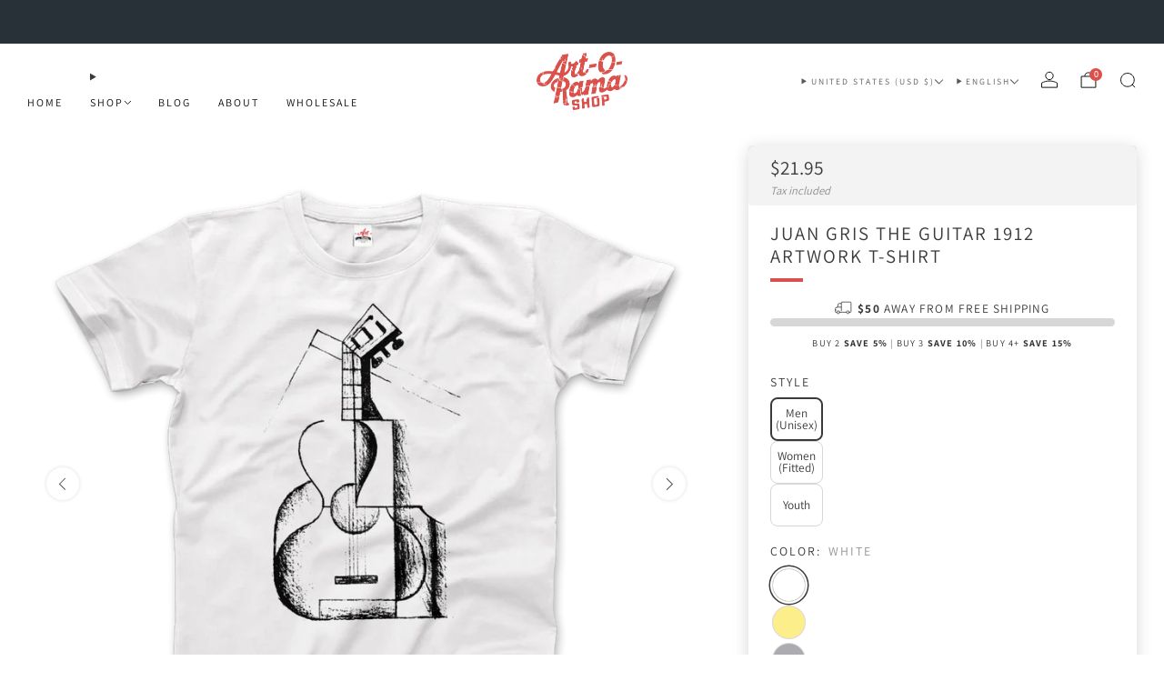

--- FILE ---
content_type: text/html; charset=utf-8
request_url: https://artoramashop.com/products/juan-gris-the-guitar-1912-artwork-t-shirt
body_size: 86348
content:

<!doctype html>
<html class="no-js" lang="en">
  <head>
    <meta charset="utf-8">
    <meta http-equiv="X-UA-Compatible" content="IE=edge,chrome=1">
    <meta name="viewport" content="width=device-width, initial-scale=1.0, height=device-height, minimum-scale=1.0">
    <meta name="theme-color" content="#db504a">

    <!-- Network optimisations -->
<link rel="preconnect" href="//cdn.shopify.com" crossorigin>
<link rel="preconnect" href="//fonts.shopifycdn.com" crossorigin>

<link rel="preload" as="style" href="//artoramashop.com/cdn/shop/t/261/assets/base.css?v=82292806595357051811768898253">

<link rel="preload" href="//artoramashop.com/cdn/fonts/assistant/assistant_n4.9120912a469cad1cc292572851508ca49d12e768.woff2" as="font" type="font/woff2" crossorigin>
<link rel="preload" href="//artoramashop.com/cdn/fonts/assistant/assistant_n4.9120912a469cad1cc292572851508ca49d12e768.woff2" as="font" type="font/woff2" crossorigin>

<link rel="canonical" href="https://artoramashop.com/products/juan-gris-the-guitar-1912-artwork-t-shirt">
      <link rel="shortcut icon" href="//artoramashop.com/cdn/shop/files/Artorama_Favicon_nov24_2.webp?crop=center&height=32&v=1730282735&width=32" type="image/png">
    

    <!-- Title and description ================================================== -->
    <title>Art-O-Rama - Juan Gris The Guitar 1912 Artwork T-Shirt
&ndash; Art-O-Rama Shop</title><meta name="description" content="This tee has one of the most iconic artworks created by José Victoriano (Carmelo Carlos) González-Pérez, also known as Juan Gris. Gris&#39;s works from this period (around 1912). It exhibits a greater simplification of the geometric structure of a Spanish guitar."><!-- /snippets/social-meta-tags.liquid -->

<meta property="og:site_name" content="Art-O-Rama Shop">
<meta property="og:url" content="https://artoramashop.com/products/juan-gris-the-guitar-1912-artwork-t-shirt">
<meta property="og:title" content="Art-O-Rama - Juan Gris The Guitar 1912 Artwork T-Shirt">
<meta property="og:type" content="product">
<meta property="og:description" content="This tee has one of the most iconic artworks created by José Victoriano (Carmelo Carlos) González-Pérez, also known as Juan Gris. Gris&#39;s works from this period (around 1912). It exhibits a greater simplification of the geometric structure of a Spanish guitar."><meta property="og:image" content="http://artoramashop.com/cdn/shop/products/juan-gris-the-guitar-1912-artwork-t-shirt-art-o-rama-style-cubism-cubist-greatest-352.png?v=1755591825">
  <meta property="og:image:secure_url" content="https://artoramashop.com/cdn/shop/products/juan-gris-the-guitar-1912-artwork-t-shirt-art-o-rama-style-cubism-cubist-greatest-352.png?v=1755591825">
  <meta property="og:image:width" content="1100">
  <meta property="og:image:height" content="1045"><meta property="og:price:amount" content="21.95">
  <meta property="og:price:currency" content="USD"><meta name="twitter:card" content="summary_large_image">
<meta name="twitter:title" content="Art-O-Rama - Juan Gris The Guitar 1912 Artwork T-Shirt">
<meta name="twitter:description" content="This tee has one of the most iconic artworks created by José Victoriano (Carmelo Carlos) González-Pérez, also known as Juan Gris. Gris&#39;s works from this period (around 1912). It exhibits a greater simplification of the geometric structure of a Spanish guitar.">

<!-- JS before CSSOM =================================================== -->
    <script async crossorigin fetchpriority="high" src="/cdn/shopifycloud/importmap-polyfill/es-modules-shim.2.4.0.js"></script>
<script type="text/javascript">
      theme = {};
      theme.t = {};

      theme.cart = {};
      theme.money_format = '${{amount}}';
      theme.money_with_currency_format = '${{amount}} USD';
      theme.money_product_price_format = '${{amount}}';
      theme.money_total_price_format = '${{amount}}';
      theme.localize = (string, value = '') => {
        switch (string) {
          case 'ADD_TO_CART':
            return 'Add to cart';
          case 'PRE_ORDER':
            return 'Pre-order';
          case 'CART_ITEM_PLURAL':
            return 'items';
          case 'CART_ITEM_SINGULAR':
            return 'item';
          case 'DISCOUNT_CURRENCY':
            return 'Save [discount]'.replace(
              '[discount]',
              value,
            );
          case 'DISCOUNT_PERCENTAGE':
            return 'Save [discount]%'.replace(
              '[discount]',
              value,
            );
          case 'DISCOUNT_TEXT':
            return 'On Sale';
          case 'ERROR_PRODUCTS':
            return 'Could not load products';
          case 'FROM_PRICE':
            return 'from';
          case 'GIFT_CARD_RECIPIENT_EMAIL':
            return 'Email';
          case 'GIFT_CARD_RECIPIENT_NAME':
            return 'Name';
          case 'GIFT_CARD_RECIPIENT_MESSAGE':
            return 'Message';
          case 'QTY_NOTICE_IN_STOCK':
            return 'In stock';
          case 'QTY_NOTICE_CONTINUE_SELLING':
            return 'In stock';
          case 'QTY_NOTICE_LOW_STOCK':
            return 'Low stock';
          case 'QTY_NOTICE_NUMBER_IN_STOCK_HTML':
            return '<span>[qty]</span> in stock'.replace(
              '[qty]',
              value,
            );
          case 'QTY_NOTICE_NUMBER_LOW_STOCK_HTML':
            return 'Only <span>[qty]</span> in stock'.replace(
              '[qty]',
              value,
            );
          case 'QTY_NOTICE_SOLD_OUT':
            return 'Out of stock';
          case 'REGULAR_PRICE':
            return 'Regular price';
          case 'SALE_PRICE':
            return 'Sale price';
          case 'SKU':
            return 'SKU';
          case 'SOLD_OUT':
            return 'Sold out';
          case 'UNAVAILABLE':
            return 'Unavailable';
          case 'UNIT_PRICE_LABEL':
            return 'Unit price';
          case 'UNIT_PRICE_SEPARATOR':
            return 'per';
          default:
            return '';
        }
      };
    </script>
    <script type="text/javascript">
      document.documentElement.classList.replace('no-js', 'js');
      if (window.matchMedia('(pointer: coarse)').matches) {
        document.documentElement.classList.add('touchevents');
      } else {
        document.documentElement.classList.add('no-touchevents');
      }
    </script>

    <!-- CSS ================================================== -->
    
<style data-shopify>
  :root {
    --color--brand: #db504a;
    --color--brand-dark: #d73b35;
    --color--brand-light: #df655f;

    --color--accent: #32a198;
    --color--accent-dark: #2c8e86;

    --color--link: #f4cbca;
    --color--link-dark: #751b17;

    --color--text: #3a3a3a;
    --color--text-rgb: 58, 58, 58;
    --color--text-light: rgba(58, 58, 58, 0.7);
    --color--text-lighter: rgba(58, 58, 58, 0.55);
    --color--text-lightest: rgba(58, 58, 58, 0.2);
    --color--text-bg: rgba(58, 58, 58, 0.06);

    --color--headings: #3a3a3a;
    --color--alt-text: #919191;
    --color--btn: #ffffff;

    --color--product-bg: rgba(0,0,0,0);
    --color--product-sale: #316808;

    --color--low-stock: #C00000;
    --color--in-stock: #4A9F53;

    --color--title-border: #db504a;

    --color--drawer-bg: #f2f2f2;

    --color--bg: #ffffff;
    --color--bg-rgb: 255, 255, 255;
    --color--bg-alpha: rgba(255, 255, 255, 0.8);
    --color--bg-light: #ffffff;
    --color--bg-dark: #f2f2f2;

    --color--drop-shadow: rgba(0, 0, 0, 0.16);

    --color--label-brand: #db504a;
    --color--label-sold_out: #e5e5e5;
    --color--label-discount: #848484;
    --color--label-new: #e5e5e5;
    --color--label-pre-order: #bbfcbb;
    --color--label-custom1: #f2f2f2;
    --color--label-custom2: #f2f2f2;

    --color--text-label-brand: #FFFFFF;
    --color--text-label-sold_out: #3a3a3a;
    --color--text-label-discount: #ffffff;
    --color--text-label-new: #3a3a3a;
    --color--text-label-pre-order: #212121;
    --color--text-label-custom_one: #212121;
    --color--text-label-custom_two: #212121;

    --font--size-base: 14.8;
    --font--line-base: 30;

    --font--size-h1: 28;
    --font--size-h2: 23;
    --font--size-h3: 19;
    --font--size-h4: 17;
    --font--size-h5: 16;
    --font--size-h6: 15;

    --font--size-grid: 12;
    --font--size-nav: 12;
    --font--size-mobile-nav: 15;
    --font--size-mega-menu: 12;
    --font--size-product-form-headings: 13;

    --font--body: Assistant, sans-serif;
    --font--body-style: normal;
    --font--body-weight: 400;

    --font--title: Assistant, sans-serif;
    --font--title-weight: 400;
    --font--title-style: normal;
    --font--title-space: 2px;
    --font--title-transform: uppercase;
    --font--title-border: 1;
    --font--title-border-size: 4px;

    --font--button: Assistant, sans-serif;
    --font--button-weight: 400;
    --font--button-style: normal;

    --font--button-space: 2px;
    --font--button-transform: uppercase;
    --font--button-size: 13;
    --font--button-mobile-size: 13;

    --font--label: Assistant, sans-serif;
    --font--label-weight: 400;
    --font--label-style: normal;

    --font--label-space: 1px;
    --font--label-transform: uppercase;
    --font--label-size: 12;
    --font--label-mobile-size: 12px;

    --font--nav-spacing: 30px;

    --radius-button: 25px;
    --radius-small-button: 25px;
    --radius-variant-button: 8;
    --radius-form: 30px;
    --radius-label: 25px;
    --radius-popup: 8px;
    --radius-container: 8px;
    --radius-media: 0;
    --radius-menu: 7px;
  }
</style>

    <style>@font-face {
  font-family: Assistant;
  font-weight: 400;
  font-style: normal;
  font-display: swap;
  src: url("//artoramashop.com/cdn/fonts/assistant/assistant_n4.9120912a469cad1cc292572851508ca49d12e768.woff2") format("woff2"),
       url("//artoramashop.com/cdn/fonts/assistant/assistant_n4.6e9875ce64e0fefcd3f4446b7ec9036b3ddd2985.woff") format("woff");
}

  @font-face {
  font-family: Assistant;
  font-weight: 400;
  font-style: normal;
  font-display: swap;
  src: url("//artoramashop.com/cdn/fonts/assistant/assistant_n4.9120912a469cad1cc292572851508ca49d12e768.woff2") format("woff2"),
       url("//artoramashop.com/cdn/fonts/assistant/assistant_n4.6e9875ce64e0fefcd3f4446b7ec9036b3ddd2985.woff") format("woff");
}

@font-face {
  font-family: Assistant;
  font-weight: 700;
  font-style: normal;
  font-display: swap;
  src: url("//artoramashop.com/cdn/fonts/assistant/assistant_n7.bf44452348ec8b8efa3aa3068825305886b1c83c.woff2") format("woff2"),
       url("//artoramashop.com/cdn/fonts/assistant/assistant_n7.0c887fee83f6b3bda822f1150b912c72da0f7b64.woff") format("woff");
}

</style>

<link href="//artoramashop.com/cdn/shop/t/261/assets/base.css?v=82292806595357051811768898253" rel="stylesheet" type="text/css" media="all" />
<link rel="stylesheet" href="//artoramashop.com/cdn/shop/t/261/assets/global.css?v=122749812219089896061768898307" media="print" onload="this.media='all'">
<noscript>
  <link href="//artoramashop.com/cdn/shop/t/261/assets/global.css?v=122749812219089896061768898307" rel="stylesheet" type="text/css" media="all" />
</noscript>



    <!-- JS after CSSOM=================================================== -->
    <script src="//artoramashop.com/cdn/shop/t/261/assets/es-module-shims.lib.js?v=86278180103148927641768898302" async></script>
    <script src="//artoramashop.com/cdn/shop/t/261/assets/form-request-submit-polyfill.lib.js?v=58675927338542652621768898304" async></script>
    <script type="importmap">
      {
        "imports": {
          "a11y-dialog": "//artoramashop.com/cdn/shop/t/261/assets/a11y-dialog.lib.js?v=104253362646731580201768898240",
          "animations": "//artoramashop.com/cdn/shop/t/261/assets/animations.js?v=108386889977020216841768898249",
          "cart-components": "//artoramashop.com/cdn/shop/t/261/assets/cart-components.js?v=111286232996226158641768898255",
          "cart-plugins": "//artoramashop.com/cdn/shop/t/261/assets/cart-plugins.js?v=111706759828718451181768898257",
          "cart-store": "//artoramashop.com/cdn/shop/t/261/assets/cart-store.js?v=118117448832980791111768898259",
          "deferred-media": "//artoramashop.com/cdn/shop/t/261/assets/deferred-media.js?v=78538159948894601851768898286",
          "details-disclosure": "//artoramashop.com/cdn/shop/t/261/assets/details-disclosure.js?v=38950630888206911021768898296",
          "dotlottie": "//artoramashop.com/cdn/shop/t/261/assets/dotlottie.lib.js?v=154950466484778585161768898297",
          "googlemaps-js-api-loader": "//artoramashop.com/cdn/shop/t/261/assets/googlemaps-js-api-loader.lib.js?v=103621046827594995431768898309",
          "immer": "//artoramashop.com/cdn/shop/t/261/assets/immer.lib.js?v=169763567668630566711768898313",
          "items-scroll": "//artoramashop.com/cdn/shop/t/261/assets/items-scroll.js?v=89250833591104993371768898316",
          "js-cookie": "//artoramashop.com/cdn/shop/t/261/assets/js-cookie.lib.js?v=3581927202830304741768898317",
          "map-settings": "//artoramashop.com/cdn/shop/t/261/assets/map-settings.js?v=104006310661936446291768898321",
          "modal-dialog": "//artoramashop.com/cdn/shop/t/261/assets/modal-dialog.js?v=20747059355321374381768898324",
          "motion": "//artoramashop.com/cdn/shop/t/261/assets/motion.lib.js?v=110055894879790098521768898325",
          "photoswipe": "//artoramashop.com/cdn/shop/t/261/assets/photoswipe.lib.js?v=36920987670241145981768898328",
          "photoswipe-lightbox": "//artoramashop.com/cdn/shop/t/261/assets/photoswipe-lightbox.lib.js?v=83729992335105174081768898327",
          "popup-dialog": "//artoramashop.com/cdn/shop/t/261/assets/popup-dialog.js?v=74576567256221747071768898332",
          "scrollyfills": "//artoramashop.com/cdn/shop/t/261/assets/scrollyfills.lib.js?v=21481897461248666781768898349",
          "store-data": "//artoramashop.com/cdn/shop/t/261/assets/store-data.js?v=183000724698882001181768898418",
          "swatch-colors": "//artoramashop.com/cdn/shop/t/261/assets/swatch-colors.js?v=101727664281246850051768898418",
          "swiper": "//artoramashop.com/cdn/shop/t/261/assets/swiper.lib.js?v=100231126976640480081768898383",
          "utils": "//artoramashop.com/cdn/shop/t/261/assets/utils.lib.js?v=83618938464516255631768898387",
          "vlite": "//artoramashop.com/cdn/shop/t/261/assets/vlite.lib.js?v=9079485355984040521768898392",
          "zustand": "//artoramashop.com/cdn/shop/t/261/assets/zustand.lib.js?v=77427273780522837891768898392"
        }
      }
    </script>
    <link rel="modulepreload" href="//artoramashop.com/cdn/shop/t/261/assets/utils.lib.js?v=83618938464516255631768898387"><script src="//artoramashop.com/cdn/shop/t/261/assets/global.js?v=126595367198272446441768898308" defer="defer"></script>
    <script src="//artoramashop.com/cdn/shop/t/261/assets/image-skeleton.js?v=106077744303847085641768898312" type="module"></script>
    <script src="//artoramashop.com/cdn/shop/t/261/assets/animations.js?v=108386889977020216841768898249" type="module"></script>
    <script src="//artoramashop.com/cdn/shop/t/261/assets/cart-store.js?v=118117448832980791111768898259" type="module"></script>
    <script src="//artoramashop.com/cdn/shop/t/261/assets/popup-dialog.js?v=74576567256221747071768898332" type="module"></script>
    <script src="//artoramashop.com/cdn/shop/t/261/assets/modal-dialog.js?v=20747059355321374381768898324" type="module"></script>
    <script src="//artoramashop.com/cdn/shop/t/261/assets/media-carousel.js?v=153289103370107322111768898322" type="module"></script>
    <script src="//artoramashop.com/cdn/shop/t/261/assets/quantity-input.js?v=86321781025278613171768898343" type="module"></script>
    <script src="//artoramashop.com/cdn/shop/t/261/assets/staged-action.js?v=57498715711744870231768898378" type="module"></script>
    <script src="//artoramashop.com/cdn/shop/t/261/assets/dynamic-button.js?v=124943469890868650071768898299" type="module"></script>
    <script src="//artoramashop.com/cdn/shop/t/261/assets/product-form.js?v=37779107406454908591768898338" type="module"></script>
    <script src="//artoramashop.com/cdn/shop/t/261/assets/cart-link.js?v=23110473682800828071768898257" type="module"></script>
    <script src="//artoramashop.com/cdn/shop/t/261/assets/cart-components.js?v=111286232996226158641768898255" type="module"></script>
    <script src="//artoramashop.com/cdn/shop/t/261/assets/deferred-media.js?v=78538159948894601851768898286" type="module"></script>
    <script src="//artoramashop.com/cdn/shop/t/261/assets/header-container.js?v=88943774214020763511768898310" type="module"></script><script src="//artoramashop.com/cdn/shop/t/261/assets/cart-free-shipping-bar.js?v=13371988690262255181768898256" type="module"></script><script src="//artoramashop.com/cdn/shop/t/261/assets/product-cards.js?v=119360092779845819441768898337" type="module"></script>
    

    <script src="//artoramashop.com/cdn/shop/t/261/assets/custom.js?v=101612360477050417211768898286" defer="defer"></script><script src="//artoramashop.com/cdn/shop/t/261/assets/swatch-colors.js?v=101727664281246850051768898418" type="module"></script><script src="//artoramashop.com/cdn/shop/t/261/assets/details-disclosure.js?v=38950630888206911021768898296" type="module"></script>
    <script src="//artoramashop.com/cdn/shop/t/261/assets/header-details-disclosure.js?v=136202714933820536781768898311" type="module"></script>
    <script src="//artoramashop.com/cdn/shop/t/261/assets/nested-menu.js?v=53243661712293410791768898326" type="module"></script>
    <script src="//artoramashop.com/cdn/shop/t/261/assets/drawer-menu.js?v=112278693327509456951768898298" type="module"></script>

    <script src="//artoramashop.com/cdn/shop/t/261/assets/product-card-spinner.js?v=25774890984037457101768898335" type="module"></script>
    <script src="//artoramashop.com/cdn/shop/t/261/assets/product-card-swatches.js?v=29588182373378967521768898336" type="module"></script><script src="//artoramashop.com/cdn/shop/t/261/assets/recent-searches.js?v=67153266499646866251768898345" type="module"></script>

    

    <!-- Header hook for plugins ================================================== -->
    <script>window.performance && window.performance.mark && window.performance.mark('shopify.content_for_header.start');</script><meta name="google-site-verification" content="ijoRqcwWmXiC9a6mck8555s46xvc1l7SgJvEMI8HQ8I">
<meta name="facebook-domain-verification" content="rr07wopwrnlin3eawqdo2oyrdi1px4">
<meta name="google-site-verification" content="CZWG1em_MJLQ5vhZhNGvuaQFgJtCDvkTnJTF2vLPdhg">
<meta id="shopify-digital-wallet" name="shopify-digital-wallet" content="/24320606260/digital_wallets/dialog">
<meta name="shopify-checkout-api-token" content="0e1ed1ff54c4529335e594a765fa091d">
<meta id="in-context-paypal-metadata" data-shop-id="24320606260" data-venmo-supported="false" data-environment="production" data-locale="en_US" data-paypal-v4="true" data-currency="USD">
<link rel="alternate" hreflang="x-default" href="https://artoramashop.com/products/juan-gris-the-guitar-1912-artwork-t-shirt">
<link rel="alternate" hreflang="en" href="https://artoramashop.com/products/juan-gris-the-guitar-1912-artwork-t-shirt">
<link rel="alternate" hreflang="es" href="https://artoramashop.com/es/products/juan-gris-the-guitar-1912-artwork-t-shirt">
<link rel="alternate" hreflang="en-AU" href="https://artoramashop.com/en-au/products/juan-gris-the-guitar-1912-artwork-t-shirt">
<link rel="alternate" hreflang="en-CA" href="https://artoramashop.com/en-ca/products/juan-gris-the-guitar-1912-artwork-t-shirt">
<link rel="alternate" hreflang="fr-CA" href="https://artoramashop.com/fr-ca/products/juan-gris-the-guitar-1912-artwork-t-shirt">
<link rel="alternate" hreflang="en-AD" href="https://artoramashop.com/en-eu/products/juan-gris-the-guitar-1912-artwork-t-shirt">
<link rel="alternate" hreflang="es-AD" href="https://artoramashop.com/es-eu/products/juan-gris-the-guitar-1912-artwork-t-shirt">
<link rel="alternate" hreflang="fr-AD" href="https://artoramashop.com/fr-eu/products/juan-gris-the-guitar-1912-artwork-t-shirt">
<link rel="alternate" hreflang="de-AD" href="https://artoramashop.com/de-eu/products/juan-gris-the-guitar-1912-artwork-t-shirt">
<link rel="alternate" hreflang="en-AT" href="https://artoramashop.com/en-eu/products/juan-gris-the-guitar-1912-artwork-t-shirt">
<link rel="alternate" hreflang="es-AT" href="https://artoramashop.com/es-eu/products/juan-gris-the-guitar-1912-artwork-t-shirt">
<link rel="alternate" hreflang="fr-AT" href="https://artoramashop.com/fr-eu/products/juan-gris-the-guitar-1912-artwork-t-shirt">
<link rel="alternate" hreflang="de-AT" href="https://artoramashop.com/de-eu/products/juan-gris-the-guitar-1912-artwork-t-shirt">
<link rel="alternate" hreflang="en-CY" href="https://artoramashop.com/en-eu/products/juan-gris-the-guitar-1912-artwork-t-shirt">
<link rel="alternate" hreflang="es-CY" href="https://artoramashop.com/es-eu/products/juan-gris-the-guitar-1912-artwork-t-shirt">
<link rel="alternate" hreflang="fr-CY" href="https://artoramashop.com/fr-eu/products/juan-gris-the-guitar-1912-artwork-t-shirt">
<link rel="alternate" hreflang="de-CY" href="https://artoramashop.com/de-eu/products/juan-gris-the-guitar-1912-artwork-t-shirt">
<link rel="alternate" hreflang="en-EE" href="https://artoramashop.com/en-eu/products/juan-gris-the-guitar-1912-artwork-t-shirt">
<link rel="alternate" hreflang="es-EE" href="https://artoramashop.com/es-eu/products/juan-gris-the-guitar-1912-artwork-t-shirt">
<link rel="alternate" hreflang="fr-EE" href="https://artoramashop.com/fr-eu/products/juan-gris-the-guitar-1912-artwork-t-shirt">
<link rel="alternate" hreflang="de-EE" href="https://artoramashop.com/de-eu/products/juan-gris-the-guitar-1912-artwork-t-shirt">
<link rel="alternate" hreflang="en-FI" href="https://artoramashop.com/en-eu/products/juan-gris-the-guitar-1912-artwork-t-shirt">
<link rel="alternate" hreflang="es-FI" href="https://artoramashop.com/es-eu/products/juan-gris-the-guitar-1912-artwork-t-shirt">
<link rel="alternate" hreflang="fr-FI" href="https://artoramashop.com/fr-eu/products/juan-gris-the-guitar-1912-artwork-t-shirt">
<link rel="alternate" hreflang="de-FI" href="https://artoramashop.com/de-eu/products/juan-gris-the-guitar-1912-artwork-t-shirt">
<link rel="alternate" hreflang="en-GF" href="https://artoramashop.com/en-eu/products/juan-gris-the-guitar-1912-artwork-t-shirt">
<link rel="alternate" hreflang="es-GF" href="https://artoramashop.com/es-eu/products/juan-gris-the-guitar-1912-artwork-t-shirt">
<link rel="alternate" hreflang="fr-GF" href="https://artoramashop.com/fr-eu/products/juan-gris-the-guitar-1912-artwork-t-shirt">
<link rel="alternate" hreflang="de-GF" href="https://artoramashop.com/de-eu/products/juan-gris-the-guitar-1912-artwork-t-shirt">
<link rel="alternate" hreflang="en-TF" href="https://artoramashop.com/en-eu/products/juan-gris-the-guitar-1912-artwork-t-shirt">
<link rel="alternate" hreflang="es-TF" href="https://artoramashop.com/es-eu/products/juan-gris-the-guitar-1912-artwork-t-shirt">
<link rel="alternate" hreflang="fr-TF" href="https://artoramashop.com/fr-eu/products/juan-gris-the-guitar-1912-artwork-t-shirt">
<link rel="alternate" hreflang="de-TF" href="https://artoramashop.com/de-eu/products/juan-gris-the-guitar-1912-artwork-t-shirt">
<link rel="alternate" hreflang="en-DE" href="https://artoramashop.com/en-eu/products/juan-gris-the-guitar-1912-artwork-t-shirt">
<link rel="alternate" hreflang="es-DE" href="https://artoramashop.com/es-eu/products/juan-gris-the-guitar-1912-artwork-t-shirt">
<link rel="alternate" hreflang="fr-DE" href="https://artoramashop.com/fr-eu/products/juan-gris-the-guitar-1912-artwork-t-shirt">
<link rel="alternate" hreflang="de-DE" href="https://artoramashop.com/de-eu/products/juan-gris-the-guitar-1912-artwork-t-shirt">
<link rel="alternate" hreflang="en-GR" href="https://artoramashop.com/en-eu/products/juan-gris-the-guitar-1912-artwork-t-shirt">
<link rel="alternate" hreflang="es-GR" href="https://artoramashop.com/es-eu/products/juan-gris-the-guitar-1912-artwork-t-shirt">
<link rel="alternate" hreflang="fr-GR" href="https://artoramashop.com/fr-eu/products/juan-gris-the-guitar-1912-artwork-t-shirt">
<link rel="alternate" hreflang="de-GR" href="https://artoramashop.com/de-eu/products/juan-gris-the-guitar-1912-artwork-t-shirt">
<link rel="alternate" hreflang="en-GP" href="https://artoramashop.com/en-eu/products/juan-gris-the-guitar-1912-artwork-t-shirt">
<link rel="alternate" hreflang="es-GP" href="https://artoramashop.com/es-eu/products/juan-gris-the-guitar-1912-artwork-t-shirt">
<link rel="alternate" hreflang="fr-GP" href="https://artoramashop.com/fr-eu/products/juan-gris-the-guitar-1912-artwork-t-shirt">
<link rel="alternate" hreflang="de-GP" href="https://artoramashop.com/de-eu/products/juan-gris-the-guitar-1912-artwork-t-shirt">
<link rel="alternate" hreflang="en-VA" href="https://artoramashop.com/en-eu/products/juan-gris-the-guitar-1912-artwork-t-shirt">
<link rel="alternate" hreflang="es-VA" href="https://artoramashop.com/es-eu/products/juan-gris-the-guitar-1912-artwork-t-shirt">
<link rel="alternate" hreflang="fr-VA" href="https://artoramashop.com/fr-eu/products/juan-gris-the-guitar-1912-artwork-t-shirt">
<link rel="alternate" hreflang="de-VA" href="https://artoramashop.com/de-eu/products/juan-gris-the-guitar-1912-artwork-t-shirt">
<link rel="alternate" hreflang="en-IE" href="https://artoramashop.com/en-eu/products/juan-gris-the-guitar-1912-artwork-t-shirt">
<link rel="alternate" hreflang="es-IE" href="https://artoramashop.com/es-eu/products/juan-gris-the-guitar-1912-artwork-t-shirt">
<link rel="alternate" hreflang="fr-IE" href="https://artoramashop.com/fr-eu/products/juan-gris-the-guitar-1912-artwork-t-shirt">
<link rel="alternate" hreflang="de-IE" href="https://artoramashop.com/de-eu/products/juan-gris-the-guitar-1912-artwork-t-shirt">
<link rel="alternate" hreflang="en-IT" href="https://artoramashop.com/en-eu/products/juan-gris-the-guitar-1912-artwork-t-shirt">
<link rel="alternate" hreflang="es-IT" href="https://artoramashop.com/es-eu/products/juan-gris-the-guitar-1912-artwork-t-shirt">
<link rel="alternate" hreflang="fr-IT" href="https://artoramashop.com/fr-eu/products/juan-gris-the-guitar-1912-artwork-t-shirt">
<link rel="alternate" hreflang="de-IT" href="https://artoramashop.com/de-eu/products/juan-gris-the-guitar-1912-artwork-t-shirt">
<link rel="alternate" hreflang="en-XK" href="https://artoramashop.com/en-eu/products/juan-gris-the-guitar-1912-artwork-t-shirt">
<link rel="alternate" hreflang="es-XK" href="https://artoramashop.com/es-eu/products/juan-gris-the-guitar-1912-artwork-t-shirt">
<link rel="alternate" hreflang="fr-XK" href="https://artoramashop.com/fr-eu/products/juan-gris-the-guitar-1912-artwork-t-shirt">
<link rel="alternate" hreflang="de-XK" href="https://artoramashop.com/de-eu/products/juan-gris-the-guitar-1912-artwork-t-shirt">
<link rel="alternate" hreflang="en-LV" href="https://artoramashop.com/en-eu/products/juan-gris-the-guitar-1912-artwork-t-shirt">
<link rel="alternate" hreflang="es-LV" href="https://artoramashop.com/es-eu/products/juan-gris-the-guitar-1912-artwork-t-shirt">
<link rel="alternate" hreflang="fr-LV" href="https://artoramashop.com/fr-eu/products/juan-gris-the-guitar-1912-artwork-t-shirt">
<link rel="alternate" hreflang="de-LV" href="https://artoramashop.com/de-eu/products/juan-gris-the-guitar-1912-artwork-t-shirt">
<link rel="alternate" hreflang="en-LT" href="https://artoramashop.com/en-eu/products/juan-gris-the-guitar-1912-artwork-t-shirt">
<link rel="alternate" hreflang="es-LT" href="https://artoramashop.com/es-eu/products/juan-gris-the-guitar-1912-artwork-t-shirt">
<link rel="alternate" hreflang="fr-LT" href="https://artoramashop.com/fr-eu/products/juan-gris-the-guitar-1912-artwork-t-shirt">
<link rel="alternate" hreflang="de-LT" href="https://artoramashop.com/de-eu/products/juan-gris-the-guitar-1912-artwork-t-shirt">
<link rel="alternate" hreflang="en-LU" href="https://artoramashop.com/en-eu/products/juan-gris-the-guitar-1912-artwork-t-shirt">
<link rel="alternate" hreflang="es-LU" href="https://artoramashop.com/es-eu/products/juan-gris-the-guitar-1912-artwork-t-shirt">
<link rel="alternate" hreflang="fr-LU" href="https://artoramashop.com/fr-eu/products/juan-gris-the-guitar-1912-artwork-t-shirt">
<link rel="alternate" hreflang="de-LU" href="https://artoramashop.com/de-eu/products/juan-gris-the-guitar-1912-artwork-t-shirt">
<link rel="alternate" hreflang="en-MT" href="https://artoramashop.com/en-eu/products/juan-gris-the-guitar-1912-artwork-t-shirt">
<link rel="alternate" hreflang="es-MT" href="https://artoramashop.com/es-eu/products/juan-gris-the-guitar-1912-artwork-t-shirt">
<link rel="alternate" hreflang="fr-MT" href="https://artoramashop.com/fr-eu/products/juan-gris-the-guitar-1912-artwork-t-shirt">
<link rel="alternate" hreflang="de-MT" href="https://artoramashop.com/de-eu/products/juan-gris-the-guitar-1912-artwork-t-shirt">
<link rel="alternate" hreflang="en-MQ" href="https://artoramashop.com/en-eu/products/juan-gris-the-guitar-1912-artwork-t-shirt">
<link rel="alternate" hreflang="es-MQ" href="https://artoramashop.com/es-eu/products/juan-gris-the-guitar-1912-artwork-t-shirt">
<link rel="alternate" hreflang="fr-MQ" href="https://artoramashop.com/fr-eu/products/juan-gris-the-guitar-1912-artwork-t-shirt">
<link rel="alternate" hreflang="de-MQ" href="https://artoramashop.com/de-eu/products/juan-gris-the-guitar-1912-artwork-t-shirt">
<link rel="alternate" hreflang="en-YT" href="https://artoramashop.com/en-eu/products/juan-gris-the-guitar-1912-artwork-t-shirt">
<link rel="alternate" hreflang="es-YT" href="https://artoramashop.com/es-eu/products/juan-gris-the-guitar-1912-artwork-t-shirt">
<link rel="alternate" hreflang="fr-YT" href="https://artoramashop.com/fr-eu/products/juan-gris-the-guitar-1912-artwork-t-shirt">
<link rel="alternate" hreflang="de-YT" href="https://artoramashop.com/de-eu/products/juan-gris-the-guitar-1912-artwork-t-shirt">
<link rel="alternate" hreflang="en-MC" href="https://artoramashop.com/en-eu/products/juan-gris-the-guitar-1912-artwork-t-shirt">
<link rel="alternate" hreflang="es-MC" href="https://artoramashop.com/es-eu/products/juan-gris-the-guitar-1912-artwork-t-shirt">
<link rel="alternate" hreflang="fr-MC" href="https://artoramashop.com/fr-eu/products/juan-gris-the-guitar-1912-artwork-t-shirt">
<link rel="alternate" hreflang="de-MC" href="https://artoramashop.com/de-eu/products/juan-gris-the-guitar-1912-artwork-t-shirt">
<link rel="alternate" hreflang="en-ME" href="https://artoramashop.com/en-eu/products/juan-gris-the-guitar-1912-artwork-t-shirt">
<link rel="alternate" hreflang="es-ME" href="https://artoramashop.com/es-eu/products/juan-gris-the-guitar-1912-artwork-t-shirt">
<link rel="alternate" hreflang="fr-ME" href="https://artoramashop.com/fr-eu/products/juan-gris-the-guitar-1912-artwork-t-shirt">
<link rel="alternate" hreflang="de-ME" href="https://artoramashop.com/de-eu/products/juan-gris-the-guitar-1912-artwork-t-shirt">
<link rel="alternate" hreflang="en-NL" href="https://artoramashop.com/en-eu/products/juan-gris-the-guitar-1912-artwork-t-shirt">
<link rel="alternate" hreflang="es-NL" href="https://artoramashop.com/es-eu/products/juan-gris-the-guitar-1912-artwork-t-shirt">
<link rel="alternate" hreflang="fr-NL" href="https://artoramashop.com/fr-eu/products/juan-gris-the-guitar-1912-artwork-t-shirt">
<link rel="alternate" hreflang="de-NL" href="https://artoramashop.com/de-eu/products/juan-gris-the-guitar-1912-artwork-t-shirt">
<link rel="alternate" hreflang="en-PT" href="https://artoramashop.com/en-eu/products/juan-gris-the-guitar-1912-artwork-t-shirt">
<link rel="alternate" hreflang="es-PT" href="https://artoramashop.com/es-eu/products/juan-gris-the-guitar-1912-artwork-t-shirt">
<link rel="alternate" hreflang="fr-PT" href="https://artoramashop.com/fr-eu/products/juan-gris-the-guitar-1912-artwork-t-shirt">
<link rel="alternate" hreflang="de-PT" href="https://artoramashop.com/de-eu/products/juan-gris-the-guitar-1912-artwork-t-shirt">
<link rel="alternate" hreflang="en-RE" href="https://artoramashop.com/en-eu/products/juan-gris-the-guitar-1912-artwork-t-shirt">
<link rel="alternate" hreflang="es-RE" href="https://artoramashop.com/es-eu/products/juan-gris-the-guitar-1912-artwork-t-shirt">
<link rel="alternate" hreflang="fr-RE" href="https://artoramashop.com/fr-eu/products/juan-gris-the-guitar-1912-artwork-t-shirt">
<link rel="alternate" hreflang="de-RE" href="https://artoramashop.com/de-eu/products/juan-gris-the-guitar-1912-artwork-t-shirt">
<link rel="alternate" hreflang="en-BL" href="https://artoramashop.com/en-eu/products/juan-gris-the-guitar-1912-artwork-t-shirt">
<link rel="alternate" hreflang="es-BL" href="https://artoramashop.com/es-eu/products/juan-gris-the-guitar-1912-artwork-t-shirt">
<link rel="alternate" hreflang="fr-BL" href="https://artoramashop.com/fr-eu/products/juan-gris-the-guitar-1912-artwork-t-shirt">
<link rel="alternate" hreflang="de-BL" href="https://artoramashop.com/de-eu/products/juan-gris-the-guitar-1912-artwork-t-shirt">
<link rel="alternate" hreflang="en-MF" href="https://artoramashop.com/en-eu/products/juan-gris-the-guitar-1912-artwork-t-shirt">
<link rel="alternate" hreflang="es-MF" href="https://artoramashop.com/es-eu/products/juan-gris-the-guitar-1912-artwork-t-shirt">
<link rel="alternate" hreflang="fr-MF" href="https://artoramashop.com/fr-eu/products/juan-gris-the-guitar-1912-artwork-t-shirt">
<link rel="alternate" hreflang="de-MF" href="https://artoramashop.com/de-eu/products/juan-gris-the-guitar-1912-artwork-t-shirt">
<link rel="alternate" hreflang="en-PM" href="https://artoramashop.com/en-eu/products/juan-gris-the-guitar-1912-artwork-t-shirt">
<link rel="alternate" hreflang="es-PM" href="https://artoramashop.com/es-eu/products/juan-gris-the-guitar-1912-artwork-t-shirt">
<link rel="alternate" hreflang="fr-PM" href="https://artoramashop.com/fr-eu/products/juan-gris-the-guitar-1912-artwork-t-shirt">
<link rel="alternate" hreflang="de-PM" href="https://artoramashop.com/de-eu/products/juan-gris-the-guitar-1912-artwork-t-shirt">
<link rel="alternate" hreflang="en-SM" href="https://artoramashop.com/en-eu/products/juan-gris-the-guitar-1912-artwork-t-shirt">
<link rel="alternate" hreflang="es-SM" href="https://artoramashop.com/es-eu/products/juan-gris-the-guitar-1912-artwork-t-shirt">
<link rel="alternate" hreflang="fr-SM" href="https://artoramashop.com/fr-eu/products/juan-gris-the-guitar-1912-artwork-t-shirt">
<link rel="alternate" hreflang="de-SM" href="https://artoramashop.com/de-eu/products/juan-gris-the-guitar-1912-artwork-t-shirt">
<link rel="alternate" hreflang="en-SK" href="https://artoramashop.com/en-eu/products/juan-gris-the-guitar-1912-artwork-t-shirt">
<link rel="alternate" hreflang="es-SK" href="https://artoramashop.com/es-eu/products/juan-gris-the-guitar-1912-artwork-t-shirt">
<link rel="alternate" hreflang="fr-SK" href="https://artoramashop.com/fr-eu/products/juan-gris-the-guitar-1912-artwork-t-shirt">
<link rel="alternate" hreflang="de-SK" href="https://artoramashop.com/de-eu/products/juan-gris-the-guitar-1912-artwork-t-shirt">
<link rel="alternate" hreflang="en-SI" href="https://artoramashop.com/en-eu/products/juan-gris-the-guitar-1912-artwork-t-shirt">
<link rel="alternate" hreflang="es-SI" href="https://artoramashop.com/es-eu/products/juan-gris-the-guitar-1912-artwork-t-shirt">
<link rel="alternate" hreflang="fr-SI" href="https://artoramashop.com/fr-eu/products/juan-gris-the-guitar-1912-artwork-t-shirt">
<link rel="alternate" hreflang="de-SI" href="https://artoramashop.com/de-eu/products/juan-gris-the-guitar-1912-artwork-t-shirt">
<link rel="alternate" hreflang="en-ES" href="https://artoramashop.com/en-eu/products/juan-gris-the-guitar-1912-artwork-t-shirt">
<link rel="alternate" hreflang="es-ES" href="https://artoramashop.com/es-eu/products/juan-gris-the-guitar-1912-artwork-t-shirt">
<link rel="alternate" hreflang="fr-ES" href="https://artoramashop.com/fr-eu/products/juan-gris-the-guitar-1912-artwork-t-shirt">
<link rel="alternate" hreflang="de-ES" href="https://artoramashop.com/de-eu/products/juan-gris-the-guitar-1912-artwork-t-shirt">
<link rel="alternate" hreflang="en-CH" href="https://artoramashop.com/en-eu/products/juan-gris-the-guitar-1912-artwork-t-shirt">
<link rel="alternate" hreflang="es-CH" href="https://artoramashop.com/es-eu/products/juan-gris-the-guitar-1912-artwork-t-shirt">
<link rel="alternate" hreflang="fr-CH" href="https://artoramashop.com/fr-eu/products/juan-gris-the-guitar-1912-artwork-t-shirt">
<link rel="alternate" hreflang="de-CH" href="https://artoramashop.com/de-eu/products/juan-gris-the-guitar-1912-artwork-t-shirt">
<link rel="alternate" hreflang="en-DK" href="https://artoramashop.com/en-eu/products/juan-gris-the-guitar-1912-artwork-t-shirt">
<link rel="alternate" hreflang="es-DK" href="https://artoramashop.com/es-eu/products/juan-gris-the-guitar-1912-artwork-t-shirt">
<link rel="alternate" hreflang="fr-DK" href="https://artoramashop.com/fr-eu/products/juan-gris-the-guitar-1912-artwork-t-shirt">
<link rel="alternate" hreflang="de-DK" href="https://artoramashop.com/de-eu/products/juan-gris-the-guitar-1912-artwork-t-shirt">
<link rel="alternate" hreflang="en-HR" href="https://artoramashop.com/en-eu/products/juan-gris-the-guitar-1912-artwork-t-shirt">
<link rel="alternate" hreflang="es-HR" href="https://artoramashop.com/es-eu/products/juan-gris-the-guitar-1912-artwork-t-shirt">
<link rel="alternate" hreflang="fr-HR" href="https://artoramashop.com/fr-eu/products/juan-gris-the-guitar-1912-artwork-t-shirt">
<link rel="alternate" hreflang="de-HR" href="https://artoramashop.com/de-eu/products/juan-gris-the-guitar-1912-artwork-t-shirt">
<link rel="alternate" hreflang="en-SE" href="https://artoramashop.com/en-eu/products/juan-gris-the-guitar-1912-artwork-t-shirt">
<link rel="alternate" hreflang="es-SE" href="https://artoramashop.com/es-eu/products/juan-gris-the-guitar-1912-artwork-t-shirt">
<link rel="alternate" hreflang="fr-SE" href="https://artoramashop.com/fr-eu/products/juan-gris-the-guitar-1912-artwork-t-shirt">
<link rel="alternate" hreflang="de-SE" href="https://artoramashop.com/de-eu/products/juan-gris-the-guitar-1912-artwork-t-shirt">
<link rel="alternate" hreflang="en-IS" href="https://artoramashop.com/en-no/products/juan-gris-the-guitar-1912-artwork-t-shirt">
<link rel="alternate" hreflang="en-NO" href="https://artoramashop.com/en-no/products/juan-gris-the-guitar-1912-artwork-t-shirt">
<link rel="alternate" hreflang="en-BE" href="https://artoramashop.com/en-eufrbe/products/juan-gris-the-guitar-1912-artwork-t-shirt">
<link rel="alternate" hreflang="fr-BE" href="https://artoramashop.com/fr-eufrbe/products/juan-gris-the-guitar-1912-artwork-t-shirt">
<link rel="alternate" hreflang="en-FR" href="https://artoramashop.com/en-eufrbe/products/juan-gris-the-guitar-1912-artwork-t-shirt">
<link rel="alternate" hreflang="fr-FR" href="https://artoramashop.com/fr-eufrbe/products/juan-gris-the-guitar-1912-artwork-t-shirt">
<link rel="alternate" type="application/json+oembed" href="https://artoramashop.com/products/juan-gris-the-guitar-1912-artwork-t-shirt.oembed">
<script async="async" src="/checkouts/internal/preloads.js?locale=en-US"></script>
<link rel="preconnect" href="https://shop.app" crossorigin="anonymous">
<script async="async" src="https://shop.app/checkouts/internal/preloads.js?locale=en-US&shop_id=24320606260" crossorigin="anonymous"></script>
<script id="apple-pay-shop-capabilities" type="application/json">{"shopId":24320606260,"countryCode":"ES","currencyCode":"USD","merchantCapabilities":["supports3DS"],"merchantId":"gid:\/\/shopify\/Shop\/24320606260","merchantName":"Art-O-Rama Shop","requiredBillingContactFields":["postalAddress","email"],"requiredShippingContactFields":["postalAddress","email"],"shippingType":"shipping","supportedNetworks":["visa","maestro","masterCard","amex"],"total":{"type":"pending","label":"Art-O-Rama Shop","amount":"1.00"},"shopifyPaymentsEnabled":true,"supportsSubscriptions":true}</script>
<script id="shopify-features" type="application/json">{"accessToken":"0e1ed1ff54c4529335e594a765fa091d","betas":["rich-media-storefront-analytics"],"domain":"artoramashop.com","predictiveSearch":true,"shopId":24320606260,"locale":"en"}</script>
<script>var Shopify = Shopify || {};
Shopify.shop = "art-o-rama-shop.myshopify.com";
Shopify.locale = "en";
Shopify.currency = {"active":"USD","rate":"1.0"};
Shopify.country = "US";
Shopify.theme = {"name":"Art-O-Rama Shop v18.0.1","id":189568188760,"schema_name":"Venue","schema_version":"18.0.1","theme_store_id":836,"role":"main"};
Shopify.theme.handle = "null";
Shopify.theme.style = {"id":null,"handle":null};
Shopify.cdnHost = "artoramashop.com/cdn";
Shopify.routes = Shopify.routes || {};
Shopify.routes.root = "/";</script>
<script type="module">!function(o){(o.Shopify=o.Shopify||{}).modules=!0}(window);</script>
<script>!function(o){function n(){var o=[];function n(){o.push(Array.prototype.slice.apply(arguments))}return n.q=o,n}var t=o.Shopify=o.Shopify||{};t.loadFeatures=n(),t.autoloadFeatures=n()}(window);</script>
<script>
  window.ShopifyPay = window.ShopifyPay || {};
  window.ShopifyPay.apiHost = "shop.app\/pay";
  window.ShopifyPay.redirectState = null;
</script>
<script id="shop-js-analytics" type="application/json">{"pageType":"product"}</script>
<script defer="defer" async type="module" src="//artoramashop.com/cdn/shopifycloud/shop-js/modules/v2/client.init-shop-cart-sync_BdyHc3Nr.en.esm.js"></script>
<script defer="defer" async type="module" src="//artoramashop.com/cdn/shopifycloud/shop-js/modules/v2/chunk.common_Daul8nwZ.esm.js"></script>
<script type="module">
  await import("//artoramashop.com/cdn/shopifycloud/shop-js/modules/v2/client.init-shop-cart-sync_BdyHc3Nr.en.esm.js");
await import("//artoramashop.com/cdn/shopifycloud/shop-js/modules/v2/chunk.common_Daul8nwZ.esm.js");

  window.Shopify.SignInWithShop?.initShopCartSync?.({"fedCMEnabled":true,"windoidEnabled":true});

</script>
<script>
  window.Shopify = window.Shopify || {};
  if (!window.Shopify.featureAssets) window.Shopify.featureAssets = {};
  window.Shopify.featureAssets['shop-js'] = {"shop-cart-sync":["modules/v2/client.shop-cart-sync_QYOiDySF.en.esm.js","modules/v2/chunk.common_Daul8nwZ.esm.js"],"init-fed-cm":["modules/v2/client.init-fed-cm_DchLp9rc.en.esm.js","modules/v2/chunk.common_Daul8nwZ.esm.js"],"shop-button":["modules/v2/client.shop-button_OV7bAJc5.en.esm.js","modules/v2/chunk.common_Daul8nwZ.esm.js"],"init-windoid":["modules/v2/client.init-windoid_DwxFKQ8e.en.esm.js","modules/v2/chunk.common_Daul8nwZ.esm.js"],"shop-cash-offers":["modules/v2/client.shop-cash-offers_DWtL6Bq3.en.esm.js","modules/v2/chunk.common_Daul8nwZ.esm.js","modules/v2/chunk.modal_CQq8HTM6.esm.js"],"shop-toast-manager":["modules/v2/client.shop-toast-manager_CX9r1SjA.en.esm.js","modules/v2/chunk.common_Daul8nwZ.esm.js"],"init-shop-email-lookup-coordinator":["modules/v2/client.init-shop-email-lookup-coordinator_UhKnw74l.en.esm.js","modules/v2/chunk.common_Daul8nwZ.esm.js"],"pay-button":["modules/v2/client.pay-button_DzxNnLDY.en.esm.js","modules/v2/chunk.common_Daul8nwZ.esm.js"],"avatar":["modules/v2/client.avatar_BTnouDA3.en.esm.js"],"init-shop-cart-sync":["modules/v2/client.init-shop-cart-sync_BdyHc3Nr.en.esm.js","modules/v2/chunk.common_Daul8nwZ.esm.js"],"shop-login-button":["modules/v2/client.shop-login-button_D8B466_1.en.esm.js","modules/v2/chunk.common_Daul8nwZ.esm.js","modules/v2/chunk.modal_CQq8HTM6.esm.js"],"init-customer-accounts-sign-up":["modules/v2/client.init-customer-accounts-sign-up_C8fpPm4i.en.esm.js","modules/v2/client.shop-login-button_D8B466_1.en.esm.js","modules/v2/chunk.common_Daul8nwZ.esm.js","modules/v2/chunk.modal_CQq8HTM6.esm.js"],"init-shop-for-new-customer-accounts":["modules/v2/client.init-shop-for-new-customer-accounts_CVTO0Ztu.en.esm.js","modules/v2/client.shop-login-button_D8B466_1.en.esm.js","modules/v2/chunk.common_Daul8nwZ.esm.js","modules/v2/chunk.modal_CQq8HTM6.esm.js"],"init-customer-accounts":["modules/v2/client.init-customer-accounts_dRgKMfrE.en.esm.js","modules/v2/client.shop-login-button_D8B466_1.en.esm.js","modules/v2/chunk.common_Daul8nwZ.esm.js","modules/v2/chunk.modal_CQq8HTM6.esm.js"],"shop-follow-button":["modules/v2/client.shop-follow-button_CkZpjEct.en.esm.js","modules/v2/chunk.common_Daul8nwZ.esm.js","modules/v2/chunk.modal_CQq8HTM6.esm.js"],"lead-capture":["modules/v2/client.lead-capture_BntHBhfp.en.esm.js","modules/v2/chunk.common_Daul8nwZ.esm.js","modules/v2/chunk.modal_CQq8HTM6.esm.js"],"checkout-modal":["modules/v2/client.checkout-modal_CfxcYbTm.en.esm.js","modules/v2/chunk.common_Daul8nwZ.esm.js","modules/v2/chunk.modal_CQq8HTM6.esm.js"],"shop-login":["modules/v2/client.shop-login_Da4GZ2H6.en.esm.js","modules/v2/chunk.common_Daul8nwZ.esm.js","modules/v2/chunk.modal_CQq8HTM6.esm.js"],"payment-terms":["modules/v2/client.payment-terms_MV4M3zvL.en.esm.js","modules/v2/chunk.common_Daul8nwZ.esm.js","modules/v2/chunk.modal_CQq8HTM6.esm.js"]};
</script>
<script>(function() {
  var isLoaded = false;
  function asyncLoad() {
    if (isLoaded) return;
    isLoaded = true;
    var urls = ["\/\/cdn.shopify.com\/proxy\/8a3f1e5e381af3d43eeb27d00d0d54577b3f70d293af5d73c91e12627dd24d51\/api.goaffpro.com\/loader.js?shop=art-o-rama-shop.myshopify.com\u0026sp-cache-control=cHVibGljLCBtYXgtYWdlPTkwMA","https:\/\/cdn.getcarro.com\/script-tags\/all\/nb-101920173500.js?shop=art-o-rama-shop.myshopify.com","https:\/\/cdn.getcarro.com\/script-tags\/all\/nb-101920173500.js?shop=art-o-rama-shop.myshopify.com","https:\/\/cdn.getcarro.com\/script-tags\/all\/nb-101920173500.js?shop=art-o-rama-shop.myshopify.com","\/\/cdn.shopify.com\/proxy\/9b601810ab5384ec88e382a80d95ba90770a66996624fb4ab7299d75d83e29ae\/static.cdn.printful.com\/static\/js\/external\/shopify-product-customizer.js?v=0.28\u0026shop=art-o-rama-shop.myshopify.com\u0026sp-cache-control=cHVibGljLCBtYXgtYWdlPTkwMA","https:\/\/ecommerce-editor-connector.live.gelato.tech\/ecommerce-editor\/v1\/shopify.esm.js?c=091160b4-32d5-41f8-9c4d-0b937c778ffb\u0026s=df53d10b-82de-4137-995c-b7baa2284a1c\u0026shop=art-o-rama-shop.myshopify.com"];
    for (var i = 0; i < urls.length; i++) {
      var s = document.createElement('script');
      s.type = 'text/javascript';
      s.async = true;
      s.src = urls[i];
      var x = document.getElementsByTagName('script')[0];
      x.parentNode.insertBefore(s, x);
    }
  };
  if(window.attachEvent) {
    window.attachEvent('onload', asyncLoad);
  } else {
    window.addEventListener('load', asyncLoad, false);
  }
})();</script>
<script id="__st">var __st={"a":24320606260,"offset":-28800,"reqid":"2e41006d-3375-46ce-afff-fa0fa6bebd06-1769023282","pageurl":"artoramashop.com\/products\/juan-gris-the-guitar-1912-artwork-t-shirt","u":"d0e6c9598f39","p":"product","rtyp":"product","rid":4562026758238};</script>
<script>window.ShopifyPaypalV4VisibilityTracking = true;</script>
<script id="captcha-bootstrap">!function(){'use strict';const t='contact',e='account',n='new_comment',o=[[t,t],['blogs',n],['comments',n],[t,'customer']],c=[[e,'customer_login'],[e,'guest_login'],[e,'recover_customer_password'],[e,'create_customer']],r=t=>t.map((([t,e])=>`form[action*='/${t}']:not([data-nocaptcha='true']) input[name='form_type'][value='${e}']`)).join(','),a=t=>()=>t?[...document.querySelectorAll(t)].map((t=>t.form)):[];function s(){const t=[...o],e=r(t);return a(e)}const i='password',u='form_key',d=['recaptcha-v3-token','g-recaptcha-response','h-captcha-response',i],f=()=>{try{return window.sessionStorage}catch{return}},m='__shopify_v',_=t=>t.elements[u];function p(t,e,n=!1){try{const o=window.sessionStorage,c=JSON.parse(o.getItem(e)),{data:r}=function(t){const{data:e,action:n}=t;return t[m]||n?{data:e,action:n}:{data:t,action:n}}(c);for(const[e,n]of Object.entries(r))t.elements[e]&&(t.elements[e].value=n);n&&o.removeItem(e)}catch(o){console.error('form repopulation failed',{error:o})}}const l='form_type',E='cptcha';function T(t){t.dataset[E]=!0}const w=window,h=w.document,L='Shopify',v='ce_forms',y='captcha';let A=!1;((t,e)=>{const n=(g='f06e6c50-85a8-45c8-87d0-21a2b65856fe',I='https://cdn.shopify.com/shopifycloud/storefront-forms-hcaptcha/ce_storefront_forms_captcha_hcaptcha.v1.5.2.iife.js',D={infoText:'Protected by hCaptcha',privacyText:'Privacy',termsText:'Terms'},(t,e,n)=>{const o=w[L][v],c=o.bindForm;if(c)return c(t,g,e,D).then(n);var r;o.q.push([[t,g,e,D],n]),r=I,A||(h.body.append(Object.assign(h.createElement('script'),{id:'captcha-provider',async:!0,src:r})),A=!0)});var g,I,D;w[L]=w[L]||{},w[L][v]=w[L][v]||{},w[L][v].q=[],w[L][y]=w[L][y]||{},w[L][y].protect=function(t,e){n(t,void 0,e),T(t)},Object.freeze(w[L][y]),function(t,e,n,w,h,L){const[v,y,A,g]=function(t,e,n){const i=e?o:[],u=t?c:[],d=[...i,...u],f=r(d),m=r(i),_=r(d.filter((([t,e])=>n.includes(e))));return[a(f),a(m),a(_),s()]}(w,h,L),I=t=>{const e=t.target;return e instanceof HTMLFormElement?e:e&&e.form},D=t=>v().includes(t);t.addEventListener('submit',(t=>{const e=I(t);if(!e)return;const n=D(e)&&!e.dataset.hcaptchaBound&&!e.dataset.recaptchaBound,o=_(e),c=g().includes(e)&&(!o||!o.value);(n||c)&&t.preventDefault(),c&&!n&&(function(t){try{if(!f())return;!function(t){const e=f();if(!e)return;const n=_(t);if(!n)return;const o=n.value;o&&e.removeItem(o)}(t);const e=Array.from(Array(32),(()=>Math.random().toString(36)[2])).join('');!function(t,e){_(t)||t.append(Object.assign(document.createElement('input'),{type:'hidden',name:u})),t.elements[u].value=e}(t,e),function(t,e){const n=f();if(!n)return;const o=[...t.querySelectorAll(`input[type='${i}']`)].map((({name:t})=>t)),c=[...d,...o],r={};for(const[a,s]of new FormData(t).entries())c.includes(a)||(r[a]=s);n.setItem(e,JSON.stringify({[m]:1,action:t.action,data:r}))}(t,e)}catch(e){console.error('failed to persist form',e)}}(e),e.submit())}));const S=(t,e)=>{t&&!t.dataset[E]&&(n(t,e.some((e=>e===t))),T(t))};for(const o of['focusin','change'])t.addEventListener(o,(t=>{const e=I(t);D(e)&&S(e,y())}));const B=e.get('form_key'),M=e.get(l),P=B&&M;t.addEventListener('DOMContentLoaded',(()=>{const t=y();if(P)for(const e of t)e.elements[l].value===M&&p(e,B);[...new Set([...A(),...v().filter((t=>'true'===t.dataset.shopifyCaptcha))])].forEach((e=>S(e,t)))}))}(h,new URLSearchParams(w.location.search),n,t,e,['guest_login'])})(!0,!0)}();</script>
<script integrity="sha256-4kQ18oKyAcykRKYeNunJcIwy7WH5gtpwJnB7kiuLZ1E=" data-source-attribution="shopify.loadfeatures" defer="defer" src="//artoramashop.com/cdn/shopifycloud/storefront/assets/storefront/load_feature-a0a9edcb.js" crossorigin="anonymous"></script>
<script crossorigin="anonymous" defer="defer" src="//artoramashop.com/cdn/shopifycloud/storefront/assets/shopify_pay/storefront-65b4c6d7.js?v=20250812"></script>
<script data-source-attribution="shopify.dynamic_checkout.dynamic.init">var Shopify=Shopify||{};Shopify.PaymentButton=Shopify.PaymentButton||{isStorefrontPortableWallets:!0,init:function(){window.Shopify.PaymentButton.init=function(){};var t=document.createElement("script");t.src="https://artoramashop.com/cdn/shopifycloud/portable-wallets/latest/portable-wallets.en.js",t.type="module",document.head.appendChild(t)}};
</script>
<script data-source-attribution="shopify.dynamic_checkout.buyer_consent">
  function portableWalletsHideBuyerConsent(e){var t=document.getElementById("shopify-buyer-consent"),n=document.getElementById("shopify-subscription-policy-button");t&&n&&(t.classList.add("hidden"),t.setAttribute("aria-hidden","true"),n.removeEventListener("click",e))}function portableWalletsShowBuyerConsent(e){var t=document.getElementById("shopify-buyer-consent"),n=document.getElementById("shopify-subscription-policy-button");t&&n&&(t.classList.remove("hidden"),t.removeAttribute("aria-hidden"),n.addEventListener("click",e))}window.Shopify?.PaymentButton&&(window.Shopify.PaymentButton.hideBuyerConsent=portableWalletsHideBuyerConsent,window.Shopify.PaymentButton.showBuyerConsent=portableWalletsShowBuyerConsent);
</script>
<script data-source-attribution="shopify.dynamic_checkout.cart.bootstrap">document.addEventListener("DOMContentLoaded",(function(){function t(){return document.querySelector("shopify-accelerated-checkout-cart, shopify-accelerated-checkout")}if(t())Shopify.PaymentButton.init();else{new MutationObserver((function(e,n){t()&&(Shopify.PaymentButton.init(),n.disconnect())})).observe(document.body,{childList:!0,subtree:!0})}}));
</script>
<script id='scb4127' type='text/javascript' async='' src='https://artoramashop.com/cdn/shopifycloud/privacy-banner/storefront-banner.js'></script><link id="shopify-accelerated-checkout-styles" rel="stylesheet" media="screen" href="https://artoramashop.com/cdn/shopifycloud/portable-wallets/latest/accelerated-checkout-backwards-compat.css" crossorigin="anonymous">
<style id="shopify-accelerated-checkout-cart">
        #shopify-buyer-consent {
  margin-top: 1em;
  display: inline-block;
  width: 100%;
}

#shopify-buyer-consent.hidden {
  display: none;
}

#shopify-subscription-policy-button {
  background: none;
  border: none;
  padding: 0;
  text-decoration: underline;
  font-size: inherit;
  cursor: pointer;
}

#shopify-subscription-policy-button::before {
  box-shadow: none;
}

      </style>

<script>window.performance && window.performance.mark && window.performance.mark('shopify.content_for_header.end');</script>
  <!-- BEGIN app block: shopify://apps/judge-me-reviews/blocks/judgeme_core/61ccd3b1-a9f2-4160-9fe9-4fec8413e5d8 --><!-- Start of Judge.me Core -->






<link rel="dns-prefetch" href="https://cdnwidget.judge.me">
<link rel="dns-prefetch" href="https://cdn.judge.me">
<link rel="dns-prefetch" href="https://cdn1.judge.me">
<link rel="dns-prefetch" href="https://api.judge.me">

<script data-cfasync='false' class='jdgm-settings-script'>window.jdgmSettings={"pagination":5,"disable_web_reviews":false,"badge_no_review_text":"No reviews","badge_n_reviews_text":"{{ n }}","badge_star_color":"#616161","hide_badge_preview_if_no_reviews":true,"badge_hide_text":false,"enforce_center_preview_badge":false,"widget_title":"Customer Reviews","widget_open_form_text":"Write a review","widget_close_form_text":"Cancel review","widget_refresh_page_text":"Refresh page","widget_summary_text":"Based on {{ number_of_reviews }} review/reviews","widget_no_review_text":"Be the first to write a review","widget_name_field_text":"Display name","widget_verified_name_field_text":"Verified Name (public)","widget_name_placeholder_text":"Display name","widget_required_field_error_text":"This field is required.","widget_email_field_text":"Email address","widget_verified_email_field_text":"Verified Email (private, can not be edited)","widget_email_placeholder_text":"Your email address","widget_email_field_error_text":"Please enter a valid email address.","widget_rating_field_text":"Rating","widget_review_title_field_text":"Review Title","widget_review_title_placeholder_text":"Give your review a title","widget_review_body_field_text":"Review content","widget_review_body_placeholder_text":"Start writing here...","widget_pictures_field_text":"Picture/Video (optional)","widget_submit_review_text":"Submit Review","widget_submit_verified_review_text":"Submit Verified Review","widget_submit_success_msg_with_auto_publish":"Thank you! Please refresh the page in a few moments to see your review. You can remove or edit your review by logging into \u003ca href='https://judge.me/login' target='_blank' rel='nofollow noopener'\u003eJudge.me\u003c/a\u003e","widget_submit_success_msg_no_auto_publish":"Thank you! Your review will be published as soon as it is approved by the shop admin. You can remove or edit your review by logging into \u003ca href='https://judge.me/login' target='_blank' rel='nofollow noopener'\u003eJudge.me\u003c/a\u003e","widget_show_default_reviews_out_of_total_text":"Showing {{ n_reviews_shown }} out of {{ n_reviews }} reviews.","widget_show_all_link_text":"Show all","widget_show_less_link_text":"Show less","widget_author_said_text":"{{ reviewer_name }} said:","widget_days_text":"{{ n }} days ago","widget_weeks_text":"{{ n }} week/weeks ago","widget_months_text":"{{ n }} month/months ago","widget_years_text":"{{ n }} year/years ago","widget_yesterday_text":"Yesterday","widget_today_text":"Today","widget_replied_text":"\u003e\u003e {{ shop_name }} replied:","widget_read_more_text":"Read more","widget_reviewer_name_as_initial":"","widget_rating_filter_color":"#fbcd0a","widget_rating_filter_see_all_text":"See all reviews","widget_sorting_most_recent_text":"Most Recent","widget_sorting_highest_rating_text":"Highest Rating","widget_sorting_lowest_rating_text":"Lowest Rating","widget_sorting_with_pictures_text":"Only Pictures","widget_sorting_most_helpful_text":"Most Helpful","widget_open_question_form_text":"Ask a question","widget_reviews_subtab_text":"Reviews","widget_questions_subtab_text":"Questions","widget_question_label_text":"Question","widget_answer_label_text":"Answer","widget_question_placeholder_text":"Write your question here","widget_submit_question_text":"Submit Question","widget_question_submit_success_text":"Thank you for your question! We will notify you once it gets answered.","widget_star_color":"#686868","verified_badge_text":"Verified","verified_badge_bg_color":"","verified_badge_text_color":"","verified_badge_placement":"left-of-reviewer-name","widget_review_max_height":"","widget_hide_border":false,"widget_social_share":false,"widget_thumb":false,"widget_review_location_show":false,"widget_location_format":"","all_reviews_include_out_of_store_products":true,"all_reviews_out_of_store_text":"(out of store)","all_reviews_pagination":100,"all_reviews_product_name_prefix_text":"about","enable_review_pictures":true,"enable_question_anwser":false,"widget_theme":"default","review_date_format":"mm/dd/yyyy","default_sort_method":"most-recent","widget_product_reviews_subtab_text":"Product Reviews","widget_shop_reviews_subtab_text":"Shop Reviews","widget_other_products_reviews_text":"Reviews for other products","widget_store_reviews_subtab_text":"Store reviews","widget_no_store_reviews_text":"This store hasn't received any reviews yet","widget_web_restriction_product_reviews_text":"This product hasn't received any reviews yet","widget_no_items_text":"No items found","widget_show_more_text":"Show more","widget_write_a_store_review_text":"Write a Store Review","widget_other_languages_heading":"Reviews in Other Languages","widget_translate_review_text":"Translate review to {{ language }}","widget_translating_review_text":"Translating...","widget_show_original_translation_text":"Show original ({{ language }})","widget_translate_review_failed_text":"Review couldn't be translated.","widget_translate_review_retry_text":"Retry","widget_translate_review_try_again_later_text":"Try again later","show_product_url_for_grouped_product":false,"widget_sorting_pictures_first_text":"Pictures First","show_pictures_on_all_rev_page_mobile":false,"show_pictures_on_all_rev_page_desktop":false,"floating_tab_hide_mobile_install_preference":false,"floating_tab_button_name":"★ Reviews","floating_tab_title":"Let customers speak for us","floating_tab_button_color":"","floating_tab_button_background_color":"","floating_tab_url":"","floating_tab_url_enabled":false,"floating_tab_tab_style":"text","all_reviews_text_badge_text":"Customers rate us {{ shop.metafields.judgeme.all_reviews_rating | round: 1 }}/5 based on {{ shop.metafields.judgeme.all_reviews_count }} reviews.","all_reviews_text_badge_text_branded_style":"{{ shop.metafields.judgeme.all_reviews_rating | round: 1 }} out of 5 stars based on {{ shop.metafields.judgeme.all_reviews_count }} reviews","is_all_reviews_text_badge_a_link":false,"show_stars_for_all_reviews_text_badge":false,"all_reviews_text_badge_url":"","all_reviews_text_style":"branded","all_reviews_text_color_style":"custom","all_reviews_text_color":"#6B6B6B","all_reviews_text_show_jm_brand":true,"featured_carousel_show_header":true,"featured_carousel_title":"Let customers speak for us","testimonials_carousel_title":"Customers are saying","videos_carousel_title":"Real customer stories","cards_carousel_title":"Customers are saying","featured_carousel_count_text":"from {{ n }} reviews","featured_carousel_add_link_to_all_reviews_page":false,"featured_carousel_url":"","featured_carousel_show_images":true,"featured_carousel_autoslide_interval":5,"featured_carousel_arrows_on_the_sides":true,"featured_carousel_height":130,"featured_carousel_width":95,"featured_carousel_image_size":0,"featured_carousel_image_height":250,"featured_carousel_arrow_color":"#eeeeee","verified_count_badge_style":"branded","verified_count_badge_orientation":"horizontal","verified_count_badge_color_style":"judgeme_brand_color","verified_count_badge_color":"#108474","is_verified_count_badge_a_link":false,"verified_count_badge_url":"","verified_count_badge_show_jm_brand":true,"widget_rating_preset_default":5,"widget_first_sub_tab":"product-reviews","widget_show_histogram":true,"widget_histogram_use_custom_color":false,"widget_pagination_use_custom_color":false,"widget_star_use_custom_color":true,"widget_verified_badge_use_custom_color":false,"widget_write_review_use_custom_color":false,"picture_reminder_submit_button":"Upload Pictures","enable_review_videos":true,"mute_video_by_default":true,"widget_sorting_videos_first_text":"Videos First","widget_review_pending_text":"Pending","featured_carousel_items_for_large_screen":4,"social_share_options_order":"Facebook,Twitter","remove_microdata_snippet":true,"disable_json_ld":false,"enable_json_ld_products":false,"preview_badge_show_question_text":false,"preview_badge_no_question_text":"No questions","preview_badge_n_question_text":"{{ number_of_questions }} question/questions","qa_badge_show_icon":false,"qa_badge_position":"same-row","remove_judgeme_branding":false,"widget_add_search_bar":false,"widget_search_bar_placeholder":"Search","widget_sorting_verified_only_text":"Verified only","featured_carousel_theme":"compact","featured_carousel_show_rating":true,"featured_carousel_show_title":false,"featured_carousel_show_body":true,"featured_carousel_show_date":true,"featured_carousel_show_reviewer":true,"featured_carousel_show_product":true,"featured_carousel_header_background_color":"#108474","featured_carousel_header_text_color":"#ffffff","featured_carousel_name_product_separator":"reviewed","featured_carousel_full_star_background":"#108474","featured_carousel_empty_star_background":"#dadada","featured_carousel_vertical_theme_background":"#f9fafb","featured_carousel_verified_badge_enable":true,"featured_carousel_verified_badge_color":"#484848","featured_carousel_border_style":"round","featured_carousel_review_line_length_limit":3,"featured_carousel_more_reviews_button_text":"Read more reviews","featured_carousel_view_product_button_text":"View product","all_reviews_page_load_reviews_on":"scroll","all_reviews_page_load_more_text":"Load More Reviews","disable_fb_tab_reviews":false,"enable_ajax_cdn_cache":false,"widget_advanced_speed_features":5,"widget_public_name_text":"displayed publicly like","default_reviewer_name":"John Smith","default_reviewer_name_has_non_latin":true,"widget_reviewer_anonymous":"Anonymous","medals_widget_title":"Judge.me Review Medals","medals_widget_background_color":"#f9fafb","medals_widget_position":"footer_all_pages","medals_widget_border_color":"#f9fafb","medals_widget_verified_text_position":"left","medals_widget_use_monochromatic_version":false,"medals_widget_elements_color":"#108474","show_reviewer_avatar":true,"widget_invalid_yt_video_url_error_text":"Not a YouTube video URL","widget_max_length_field_error_text":"Please enter no more than {0} characters.","widget_show_country_flag":false,"widget_show_collected_via_shop_app":true,"widget_verified_by_shop_badge_style":"light","widget_verified_by_shop_text":"Verified by Shop","widget_show_photo_gallery":true,"widget_load_with_code_splitting":true,"widget_ugc_install_preference":false,"widget_ugc_title":"Made by us, Shared by you","widget_ugc_subtitle":"Tag us to see your picture featured in our page","widget_ugc_arrows_color":"#ffffff","widget_ugc_primary_button_text":"Buy Now","widget_ugc_primary_button_background_color":"#108474","widget_ugc_primary_button_text_color":"#ffffff","widget_ugc_primary_button_border_width":"0","widget_ugc_primary_button_border_style":"none","widget_ugc_primary_button_border_color":"#108474","widget_ugc_primary_button_border_radius":"25","widget_ugc_secondary_button_text":"Load More","widget_ugc_secondary_button_background_color":"#ffffff","widget_ugc_secondary_button_text_color":"#108474","widget_ugc_secondary_button_border_width":"2","widget_ugc_secondary_button_border_style":"solid","widget_ugc_secondary_button_border_color":"#108474","widget_ugc_secondary_button_border_radius":"25","widget_ugc_reviews_button_text":"View Reviews","widget_ugc_reviews_button_background_color":"#ffffff","widget_ugc_reviews_button_text_color":"#108474","widget_ugc_reviews_button_border_width":"2","widget_ugc_reviews_button_border_style":"solid","widget_ugc_reviews_button_border_color":"#108474","widget_ugc_reviews_button_border_radius":"25","widget_ugc_reviews_button_link_to":"judgeme-reviews-page","widget_ugc_show_post_date":true,"widget_ugc_max_width":"800","widget_rating_metafield_value_type":true,"widget_primary_color":"#5E5E5E","widget_enable_secondary_color":true,"widget_secondary_color":"#EFEFEF","widget_summary_average_rating_text":"{{ average_rating }} out of 5","widget_media_grid_title":"Customer photos \u0026 videos","widget_media_grid_see_more_text":"See more","widget_round_style":false,"widget_show_product_medals":false,"widget_verified_by_judgeme_text":"Verified by Judge.me","widget_show_store_medals":true,"widget_verified_by_judgeme_text_in_store_medals":"Verified by Judge.me","widget_media_field_exceed_quantity_message":"Sorry, we can only accept {{ max_media }} for one review.","widget_media_field_exceed_limit_message":"{{ file_name }} is too large, please select a {{ media_type }} less than {{ size_limit }}MB.","widget_review_submitted_text":"Review Submitted!","widget_question_submitted_text":"Question Submitted!","widget_close_form_text_question":"Cancel","widget_write_your_answer_here_text":"Write your answer here","widget_enabled_branded_link":true,"widget_show_collected_by_judgeme":false,"widget_reviewer_name_color":"","widget_write_review_text_color":"","widget_write_review_bg_color":"","widget_collected_by_judgeme_text":"collected by Judge.me","widget_pagination_type":"standard","widget_load_more_text":"Load More","widget_load_more_color":"#108474","widget_full_review_text":"Full Review","widget_read_more_reviews_text":"Read More Reviews","widget_read_questions_text":"Read Questions","widget_questions_and_answers_text":"Questions \u0026 Answers","widget_verified_by_text":"Verified by","widget_verified_text":"Verified","widget_number_of_reviews_text":"{{ number_of_reviews }} reviews","widget_back_button_text":"Back","widget_next_button_text":"Next","widget_custom_forms_filter_button":"Filters","custom_forms_style":"horizontal","widget_show_review_information":false,"how_reviews_are_collected":"How reviews are collected?","widget_show_review_keywords":false,"widget_gdpr_statement":"How we use your data: We'll only contact you about the review you left, and only if necessary. By submitting your review, you agree to Judge.me's \u003ca href='https://judge.me/terms' target='_blank' rel='nofollow noopener'\u003eterms\u003c/a\u003e, \u003ca href='https://judge.me/privacy' target='_blank' rel='nofollow noopener'\u003eprivacy\u003c/a\u003e and \u003ca href='https://judge.me/content-policy' target='_blank' rel='nofollow noopener'\u003econtent\u003c/a\u003e policies.","widget_multilingual_sorting_enabled":false,"widget_translate_review_content_enabled":false,"widget_translate_review_content_method":"manual","popup_widget_review_selection":"automatically_with_pictures","popup_widget_round_border_style":true,"popup_widget_show_title":true,"popup_widget_show_body":true,"popup_widget_show_reviewer":false,"popup_widget_show_product":true,"popup_widget_show_pictures":true,"popup_widget_use_review_picture":true,"popup_widget_show_on_home_page":true,"popup_widget_show_on_product_page":true,"popup_widget_show_on_collection_page":true,"popup_widget_show_on_cart_page":true,"popup_widget_position":"bottom_left","popup_widget_first_review_delay":5,"popup_widget_duration":5,"popup_widget_interval":5,"popup_widget_review_count":5,"popup_widget_hide_on_mobile":true,"review_snippet_widget_round_border_style":true,"review_snippet_widget_card_color":"#FFFFFF","review_snippet_widget_slider_arrows_background_color":"#FFFFFF","review_snippet_widget_slider_arrows_color":"#000000","review_snippet_widget_star_color":"#108474","show_product_variant":false,"all_reviews_product_variant_label_text":"Variant: ","widget_show_verified_branding":false,"widget_ai_summary_title":"Customers say","widget_ai_summary_disclaimer":"AI-powered review summary based on recent customer reviews","widget_show_ai_summary":false,"widget_show_ai_summary_bg":false,"widget_show_review_title_input":true,"redirect_reviewers_invited_via_email":"review_widget","request_store_review_after_product_review":false,"request_review_other_products_in_order":false,"review_form_color_scheme":"default","review_form_corner_style":"square","review_form_star_color":{},"review_form_text_color":"#333333","review_form_background_color":"#ffffff","review_form_field_background_color":"#fafafa","review_form_button_color":{},"review_form_button_text_color":"#ffffff","review_form_modal_overlay_color":"#000000","review_content_screen_title_text":"How would you rate this product?","review_content_introduction_text":"We would love it if you would share a bit about your experience.","store_review_form_title_text":"How would you rate this store?","store_review_form_introduction_text":"We would love it if you would share a bit about your experience.","show_review_guidance_text":true,"one_star_review_guidance_text":"Poor","five_star_review_guidance_text":"Great","customer_information_screen_title_text":"About you","customer_information_introduction_text":"Please tell us more about you.","custom_questions_screen_title_text":"Your experience in more detail","custom_questions_introduction_text":"Here are a few questions to help us understand more about your experience.","review_submitted_screen_title_text":"Thanks for your review!","review_submitted_screen_thank_you_text":"We are processing it and it will appear on the store soon.","review_submitted_screen_email_verification_text":"Please confirm your email by clicking the link we just sent you. This helps us keep reviews authentic.","review_submitted_request_store_review_text":"Would you like to share your experience of shopping with us?","review_submitted_review_other_products_text":"Would you like to review these products?","store_review_screen_title_text":"Would you like to share your experience of shopping with us?","store_review_introduction_text":"We value your feedback and use it to improve. Please share any thoughts or suggestions you have.","reviewer_media_screen_title_picture_text":"Share a picture","reviewer_media_introduction_picture_text":"Upload a photo to support your review.","reviewer_media_screen_title_video_text":"Share a video","reviewer_media_introduction_video_text":"Upload a video to support your review.","reviewer_media_screen_title_picture_or_video_text":"Share a picture or video","reviewer_media_introduction_picture_or_video_text":"Upload a photo or video to support your review.","reviewer_media_youtube_url_text":"Paste your Youtube URL here","advanced_settings_next_step_button_text":"Next","advanced_settings_close_review_button_text":"Close","modal_write_review_flow":false,"write_review_flow_required_text":"Required","write_review_flow_privacy_message_text":"We respect your privacy.","write_review_flow_anonymous_text":"Post review as anonymous","write_review_flow_visibility_text":"This won't be visible to other customers.","write_review_flow_multiple_selection_help_text":"Select as many as you like","write_review_flow_single_selection_help_text":"Select one option","write_review_flow_required_field_error_text":"This field is required","write_review_flow_invalid_email_error_text":"Please enter a valid email address","write_review_flow_max_length_error_text":"Max. {{ max_length }} characters.","write_review_flow_media_upload_text":"\u003cb\u003eClick to upload\u003c/b\u003e or drag and drop","write_review_flow_gdpr_statement":"We'll only contact you about your review if necessary. By submitting your review, you agree to our \u003ca href='https://judge.me/terms' target='_blank' rel='nofollow noopener'\u003eterms and conditions\u003c/a\u003e and \u003ca href='https://judge.me/privacy' target='_blank' rel='nofollow noopener'\u003eprivacy policy\u003c/a\u003e.","rating_only_reviews_enabled":false,"show_negative_reviews_help_screen":false,"new_review_flow_help_screen_rating_threshold":3,"negative_review_resolution_screen_title_text":"Tell us more","negative_review_resolution_text":"Your experience matters to us. If there were issues with your purchase, we're here to help. Feel free to reach out to us, we'd love the opportunity to make things right.","negative_review_resolution_button_text":"Contact us","negative_review_resolution_proceed_with_review_text":"Leave a review","negative_review_resolution_subject":"Issue with purchase from {{ shop_name }}.{{ order_name }}","preview_badge_collection_page_install_status":false,"widget_review_custom_css":"","preview_badge_custom_css":"","preview_badge_stars_count":"5-stars","featured_carousel_custom_css":"","floating_tab_custom_css":"","all_reviews_widget_custom_css":"","medals_widget_custom_css":"","verified_badge_custom_css":"","all_reviews_text_custom_css":"","transparency_badges_collected_via_store_invite":false,"transparency_badges_from_another_provider":false,"transparency_badges_collected_from_store_visitor":false,"transparency_badges_collected_by_verified_review_provider":false,"transparency_badges_earned_reward":false,"transparency_badges_collected_via_store_invite_text":"Review collected via store invitation","transparency_badges_from_another_provider_text":"Review collected from another provider","transparency_badges_collected_from_store_visitor_text":"Review collected from a store visitor","transparency_badges_written_in_google_text":"Review written in Google","transparency_badges_written_in_etsy_text":"Review written in Etsy","transparency_badges_written_in_shop_app_text":"Review written in Shop App","transparency_badges_earned_reward_text":"Review earned a reward for future purchase","product_review_widget_per_page":10,"widget_store_review_label_text":"Review about the store","checkout_comment_extension_title_on_product_page":"Customer Comments","checkout_comment_extension_num_latest_comment_show":5,"checkout_comment_extension_format":"name_and_timestamp","checkout_comment_customer_name":"last_initial","checkout_comment_comment_notification":true,"preview_badge_collection_page_install_preference":false,"preview_badge_home_page_install_preference":false,"preview_badge_product_page_install_preference":false,"review_widget_install_preference":"","review_carousel_install_preference":false,"floating_reviews_tab_install_preference":"none","verified_reviews_count_badge_install_preference":false,"all_reviews_text_install_preference":false,"review_widget_best_location":false,"judgeme_medals_install_preference":false,"review_widget_revamp_enabled":false,"review_widget_qna_enabled":false,"review_widget_header_theme":"minimal","review_widget_widget_title_enabled":true,"review_widget_header_text_size":"medium","review_widget_header_text_weight":"regular","review_widget_average_rating_style":"compact","review_widget_bar_chart_enabled":true,"review_widget_bar_chart_type":"numbers","review_widget_bar_chart_style":"standard","review_widget_expanded_media_gallery_enabled":false,"review_widget_reviews_section_theme":"standard","review_widget_image_style":"thumbnails","review_widget_review_image_ratio":"square","review_widget_stars_size":"medium","review_widget_verified_badge":"standard_text","review_widget_review_title_text_size":"medium","review_widget_review_text_size":"medium","review_widget_review_text_length":"medium","review_widget_number_of_columns_desktop":3,"review_widget_carousel_transition_speed":5,"review_widget_custom_questions_answers_display":"always","review_widget_button_text_color":"#FFFFFF","review_widget_text_color":"#000000","review_widget_lighter_text_color":"#7B7B7B","review_widget_corner_styling":"soft","review_widget_review_word_singular":"review","review_widget_review_word_plural":"reviews","review_widget_voting_label":"Helpful?","review_widget_shop_reply_label":"Reply from {{ shop_name }}:","review_widget_filters_title":"Filters","qna_widget_question_word_singular":"Question","qna_widget_question_word_plural":"Questions","qna_widget_answer_reply_label":"Answer from {{ answerer_name }}:","qna_content_screen_title_text":"Ask a question about this product","qna_widget_question_required_field_error_text":"Please enter your question.","qna_widget_flow_gdpr_statement":"We'll only contact you about your question if necessary. By submitting your question, you agree to our \u003ca href='https://judge.me/terms' target='_blank' rel='nofollow noopener'\u003eterms and conditions\u003c/a\u003e and \u003ca href='https://judge.me/privacy' target='_blank' rel='nofollow noopener'\u003eprivacy policy\u003c/a\u003e.","qna_widget_question_submitted_text":"Thanks for your question!","qna_widget_close_form_text_question":"Close","qna_widget_question_submit_success_text":"We’ll notify you by email when your question is answered.","all_reviews_widget_v2025_enabled":false,"all_reviews_widget_v2025_header_theme":"default","all_reviews_widget_v2025_widget_title_enabled":true,"all_reviews_widget_v2025_header_text_size":"medium","all_reviews_widget_v2025_header_text_weight":"regular","all_reviews_widget_v2025_average_rating_style":"compact","all_reviews_widget_v2025_bar_chart_enabled":true,"all_reviews_widget_v2025_bar_chart_type":"numbers","all_reviews_widget_v2025_bar_chart_style":"standard","all_reviews_widget_v2025_expanded_media_gallery_enabled":false,"all_reviews_widget_v2025_show_store_medals":true,"all_reviews_widget_v2025_show_photo_gallery":true,"all_reviews_widget_v2025_show_review_keywords":false,"all_reviews_widget_v2025_show_ai_summary":false,"all_reviews_widget_v2025_show_ai_summary_bg":false,"all_reviews_widget_v2025_add_search_bar":false,"all_reviews_widget_v2025_default_sort_method":"most-recent","all_reviews_widget_v2025_reviews_per_page":10,"all_reviews_widget_v2025_reviews_section_theme":"default","all_reviews_widget_v2025_image_style":"thumbnails","all_reviews_widget_v2025_review_image_ratio":"square","all_reviews_widget_v2025_stars_size":"medium","all_reviews_widget_v2025_verified_badge":"bold_badge","all_reviews_widget_v2025_review_title_text_size":"medium","all_reviews_widget_v2025_review_text_size":"medium","all_reviews_widget_v2025_review_text_length":"medium","all_reviews_widget_v2025_number_of_columns_desktop":3,"all_reviews_widget_v2025_carousel_transition_speed":5,"all_reviews_widget_v2025_custom_questions_answers_display":"always","all_reviews_widget_v2025_show_product_variant":false,"all_reviews_widget_v2025_show_reviewer_avatar":true,"all_reviews_widget_v2025_reviewer_name_as_initial":"","all_reviews_widget_v2025_review_location_show":false,"all_reviews_widget_v2025_location_format":"","all_reviews_widget_v2025_show_country_flag":false,"all_reviews_widget_v2025_verified_by_shop_badge_style":"light","all_reviews_widget_v2025_social_share":false,"all_reviews_widget_v2025_social_share_options_order":"Facebook,Twitter,LinkedIn,Pinterest","all_reviews_widget_v2025_pagination_type":"standard","all_reviews_widget_v2025_button_text_color":"#FFFFFF","all_reviews_widget_v2025_text_color":"#000000","all_reviews_widget_v2025_lighter_text_color":"#7B7B7B","all_reviews_widget_v2025_corner_styling":"soft","all_reviews_widget_v2025_title":"Customer reviews","all_reviews_widget_v2025_ai_summary_title":"Customers say about this store","all_reviews_widget_v2025_no_review_text":"Be the first to write a review","platform":"shopify","branding_url":"https://app.judge.me/reviews","branding_text":"Powered by Judge.me","locale":"en","reply_name":"Art-O-Rama Shop","widget_version":"3.0","footer":true,"autopublish":true,"review_dates":true,"enable_custom_form":false,"shop_use_review_site":false,"shop_locale":"en","enable_multi_locales_translations":true,"show_review_title_input":true,"review_verification_email_status":"always","can_be_branded":true,"reply_name_text":"Art-O-Rama Shop"};</script> <style class='jdgm-settings-style'>.jdgm-xx{left:0}:root{--jdgm-primary-color: #5E5E5E;--jdgm-secondary-color: #EFEFEF;--jdgm-star-color: #686868;--jdgm-write-review-text-color: white;--jdgm-write-review-bg-color: #5E5E5E;--jdgm-paginate-color: #5E5E5E;--jdgm-border-radius: 0;--jdgm-reviewer-name-color: #5E5E5E}.jdgm-histogram__bar-content{background-color:#5E5E5E}.jdgm-rev[data-verified-buyer=true] .jdgm-rev__icon.jdgm-rev__icon:after,.jdgm-rev__buyer-badge.jdgm-rev__buyer-badge{color:white;background-color:#5E5E5E}.jdgm-review-widget--small .jdgm-gallery.jdgm-gallery .jdgm-gallery__thumbnail-link:nth-child(8) .jdgm-gallery__thumbnail-wrapper.jdgm-gallery__thumbnail-wrapper:before{content:"See more"}@media only screen and (min-width: 768px){.jdgm-gallery.jdgm-gallery .jdgm-gallery__thumbnail-link:nth-child(8) .jdgm-gallery__thumbnail-wrapper.jdgm-gallery__thumbnail-wrapper:before{content:"See more"}}.jdgm-preview-badge .jdgm-star.jdgm-star{color:#616161}.jdgm-prev-badge[data-average-rating='0.00']{display:none !important}.jdgm-author-all-initials{display:none !important}.jdgm-author-last-initial{display:none !important}.jdgm-rev-widg__title{visibility:hidden}.jdgm-rev-widg__summary-text{visibility:hidden}.jdgm-prev-badge__text{visibility:hidden}.jdgm-rev__prod-link-prefix:before{content:'about'}.jdgm-rev__variant-label:before{content:'Variant: '}.jdgm-rev__out-of-store-text:before{content:'(out of store)'}@media only screen and (min-width: 768px){.jdgm-rev__pics .jdgm-rev_all-rev-page-picture-separator,.jdgm-rev__pics .jdgm-rev__product-picture{display:none}}@media only screen and (max-width: 768px){.jdgm-rev__pics .jdgm-rev_all-rev-page-picture-separator,.jdgm-rev__pics .jdgm-rev__product-picture{display:none}}.jdgm-preview-badge[data-template="product"]{display:none !important}.jdgm-preview-badge[data-template="collection"]{display:none !important}.jdgm-preview-badge[data-template="index"]{display:none !important}.jdgm-review-widget[data-from-snippet="true"]{display:none !important}.jdgm-verified-count-badget[data-from-snippet="true"]{display:none !important}.jdgm-carousel-wrapper[data-from-snippet="true"]{display:none !important}.jdgm-all-reviews-text[data-from-snippet="true"]{display:none !important}.jdgm-medals-section[data-from-snippet="true"]{display:none !important}.jdgm-ugc-media-wrapper[data-from-snippet="true"]{display:none !important}.jdgm-rev__transparency-badge[data-badge-type="review_collected_via_store_invitation"]{display:none !important}.jdgm-rev__transparency-badge[data-badge-type="review_collected_from_another_provider"]{display:none !important}.jdgm-rev__transparency-badge[data-badge-type="review_collected_from_store_visitor"]{display:none !important}.jdgm-rev__transparency-badge[data-badge-type="review_written_in_etsy"]{display:none !important}.jdgm-rev__transparency-badge[data-badge-type="review_written_in_google_business"]{display:none !important}.jdgm-rev__transparency-badge[data-badge-type="review_written_in_shop_app"]{display:none !important}.jdgm-rev__transparency-badge[data-badge-type="review_earned_for_future_purchase"]{display:none !important}.jdgm-review-snippet-widget .jdgm-rev-snippet-widget__cards-container .jdgm-rev-snippet-card{border-radius:8px;background:#fff}.jdgm-review-snippet-widget .jdgm-rev-snippet-widget__cards-container .jdgm-rev-snippet-card__rev-rating .jdgm-star{color:#108474}.jdgm-review-snippet-widget .jdgm-rev-snippet-widget__prev-btn,.jdgm-review-snippet-widget .jdgm-rev-snippet-widget__next-btn{border-radius:50%;background:#fff}.jdgm-review-snippet-widget .jdgm-rev-snippet-widget__prev-btn>svg,.jdgm-review-snippet-widget .jdgm-rev-snippet-widget__next-btn>svg{fill:#000}.jdgm-full-rev-modal.rev-snippet-widget .jm-mfp-container .jm-mfp-content,.jdgm-full-rev-modal.rev-snippet-widget .jm-mfp-container .jdgm-full-rev__icon,.jdgm-full-rev-modal.rev-snippet-widget .jm-mfp-container .jdgm-full-rev__pic-img,.jdgm-full-rev-modal.rev-snippet-widget .jm-mfp-container .jdgm-full-rev__reply{border-radius:8px}.jdgm-full-rev-modal.rev-snippet-widget .jm-mfp-container .jdgm-full-rev[data-verified-buyer="true"] .jdgm-full-rev__icon::after{border-radius:8px}.jdgm-full-rev-modal.rev-snippet-widget .jm-mfp-container .jdgm-full-rev .jdgm-rev__buyer-badge{border-radius:calc( 8px / 2 )}.jdgm-full-rev-modal.rev-snippet-widget .jm-mfp-container .jdgm-full-rev .jdgm-full-rev__replier::before{content:'Art-O-Rama Shop'}.jdgm-full-rev-modal.rev-snippet-widget .jm-mfp-container .jdgm-full-rev .jdgm-full-rev__product-button{border-radius:calc( 8px * 6 )}
</style> <style class='jdgm-settings-style'></style>

  
  
  
  <style class='jdgm-miracle-styles'>
  @-webkit-keyframes jdgm-spin{0%{-webkit-transform:rotate(0deg);-ms-transform:rotate(0deg);transform:rotate(0deg)}100%{-webkit-transform:rotate(359deg);-ms-transform:rotate(359deg);transform:rotate(359deg)}}@keyframes jdgm-spin{0%{-webkit-transform:rotate(0deg);-ms-transform:rotate(0deg);transform:rotate(0deg)}100%{-webkit-transform:rotate(359deg);-ms-transform:rotate(359deg);transform:rotate(359deg)}}@font-face{font-family:'JudgemeStar';src:url("[data-uri]") format("woff");font-weight:normal;font-style:normal}.jdgm-star{font-family:'JudgemeStar';display:inline !important;text-decoration:none !important;padding:0 4px 0 0 !important;margin:0 !important;font-weight:bold;opacity:1;-webkit-font-smoothing:antialiased;-moz-osx-font-smoothing:grayscale}.jdgm-star:hover{opacity:1}.jdgm-star:last-of-type{padding:0 !important}.jdgm-star.jdgm--on:before{content:"\e000"}.jdgm-star.jdgm--off:before{content:"\e001"}.jdgm-star.jdgm--half:before{content:"\e002"}.jdgm-widget *{margin:0;line-height:1.4;-webkit-box-sizing:border-box;-moz-box-sizing:border-box;box-sizing:border-box;-webkit-overflow-scrolling:touch}.jdgm-hidden{display:none !important;visibility:hidden !important}.jdgm-temp-hidden{display:none}.jdgm-spinner{width:40px;height:40px;margin:auto;border-radius:50%;border-top:2px solid #eee;border-right:2px solid #eee;border-bottom:2px solid #eee;border-left:2px solid #ccc;-webkit-animation:jdgm-spin 0.8s infinite linear;animation:jdgm-spin 0.8s infinite linear}.jdgm-prev-badge{display:block !important}

</style>


  
  
   


<script data-cfasync='false' class='jdgm-script'>
!function(e){window.jdgm=window.jdgm||{},jdgm.CDN_HOST="https://cdnwidget.judge.me/",jdgm.CDN_HOST_ALT="https://cdn2.judge.me/cdn/widget_frontend/",jdgm.API_HOST="https://api.judge.me/",jdgm.CDN_BASE_URL="https://cdn.shopify.com/extensions/019be17e-f3a5-7af8-ad6f-79a9f502fb85/judgeme-extensions-305/assets/",
jdgm.docReady=function(d){(e.attachEvent?"complete"===e.readyState:"loading"!==e.readyState)?
setTimeout(d,0):e.addEventListener("DOMContentLoaded",d)},jdgm.loadCSS=function(d,t,o,a){
!o&&jdgm.loadCSS.requestedUrls.indexOf(d)>=0||(jdgm.loadCSS.requestedUrls.push(d),
(a=e.createElement("link")).rel="stylesheet",a.class="jdgm-stylesheet",a.media="nope!",
a.href=d,a.onload=function(){this.media="all",t&&setTimeout(t)},e.body.appendChild(a))},
jdgm.loadCSS.requestedUrls=[],jdgm.loadJS=function(e,d){var t=new XMLHttpRequest;
t.onreadystatechange=function(){4===t.readyState&&(Function(t.response)(),d&&d(t.response))},
t.open("GET",e),t.onerror=function(){if(e.indexOf(jdgm.CDN_HOST)===0&&jdgm.CDN_HOST_ALT!==jdgm.CDN_HOST){var f=e.replace(jdgm.CDN_HOST,jdgm.CDN_HOST_ALT);jdgm.loadJS(f,d)}},t.send()},jdgm.docReady((function(){(window.jdgmLoadCSS||e.querySelectorAll(
".jdgm-widget, .jdgm-all-reviews-page").length>0)&&(jdgmSettings.widget_load_with_code_splitting?
parseFloat(jdgmSettings.widget_version)>=3?jdgm.loadCSS(jdgm.CDN_HOST+"widget_v3/base.css"):
jdgm.loadCSS(jdgm.CDN_HOST+"widget/base.css"):jdgm.loadCSS(jdgm.CDN_HOST+"shopify_v2.css"),
jdgm.loadJS(jdgm.CDN_HOST+"loa"+"der.js"))}))}(document);
</script>
<noscript><link rel="stylesheet" type="text/css" media="all" href="https://cdnwidget.judge.me/shopify_v2.css"></noscript>

<!-- BEGIN app snippet: theme_fix_tags --><script>
  (function() {
    var jdgmThemeFixes = {"162548220248":{"html":"","css":".jdgm-write-rev-link{\n  width: 95% !important;\n}","js":""}};
    if (!jdgmThemeFixes) return;
    var thisThemeFix = jdgmThemeFixes[Shopify.theme.id];
    if (!thisThemeFix) return;

    if (thisThemeFix.html) {
      document.addEventListener("DOMContentLoaded", function() {
        var htmlDiv = document.createElement('div');
        htmlDiv.classList.add('jdgm-theme-fix-html');
        htmlDiv.innerHTML = thisThemeFix.html;
        document.body.append(htmlDiv);
      });
    };

    if (thisThemeFix.css) {
      var styleTag = document.createElement('style');
      styleTag.classList.add('jdgm-theme-fix-style');
      styleTag.innerHTML = thisThemeFix.css;
      document.head.append(styleTag);
    };

    if (thisThemeFix.js) {
      var scriptTag = document.createElement('script');
      scriptTag.classList.add('jdgm-theme-fix-script');
      scriptTag.innerHTML = thisThemeFix.js;
      document.head.append(scriptTag);
    };
  })();
</script>
<!-- END app snippet -->
<!-- End of Judge.me Core -->



<!-- END app block --><!-- BEGIN app block: shopify://apps/instafeed/blocks/head-block/c447db20-095d-4a10-9725-b5977662c9d5 --><link rel="preconnect" href="https://cdn.nfcube.com/">
<link rel="preconnect" href="https://scontent.cdninstagram.com/">


  <script>
    document.addEventListener('DOMContentLoaded', function () {
      let instafeedScript = document.createElement('script');

      
        instafeedScript.src = 'https://cdn.nfcube.com/instafeed-e8cc7bc62b8d820e2b8e151a5d92848d.js';
      

      document.body.appendChild(instafeedScript);
    });
  </script>





<!-- END app block --><script src="https://cdn.shopify.com/extensions/019be17e-f3a5-7af8-ad6f-79a9f502fb85/judgeme-extensions-305/assets/loader.js" type="text/javascript" defer="defer"></script>
<link href="https://monorail-edge.shopifysvc.com" rel="dns-prefetch">
<script>(function(){if ("sendBeacon" in navigator && "performance" in window) {try {var session_token_from_headers = performance.getEntriesByType('navigation')[0].serverTiming.find(x => x.name == '_s').description;} catch {var session_token_from_headers = undefined;}var session_cookie_matches = document.cookie.match(/_shopify_s=([^;]*)/);var session_token_from_cookie = session_cookie_matches && session_cookie_matches.length === 2 ? session_cookie_matches[1] : "";var session_token = session_token_from_headers || session_token_from_cookie || "";function handle_abandonment_event(e) {var entries = performance.getEntries().filter(function(entry) {return /monorail-edge.shopifysvc.com/.test(entry.name);});if (!window.abandonment_tracked && entries.length === 0) {window.abandonment_tracked = true;var currentMs = Date.now();var navigation_start = performance.timing.navigationStart;var payload = {shop_id: 24320606260,url: window.location.href,navigation_start,duration: currentMs - navigation_start,session_token,page_type: "product"};window.navigator.sendBeacon("https://monorail-edge.shopifysvc.com/v1/produce", JSON.stringify({schema_id: "online_store_buyer_site_abandonment/1.1",payload: payload,metadata: {event_created_at_ms: currentMs,event_sent_at_ms: currentMs}}));}}window.addEventListener('pagehide', handle_abandonment_event);}}());</script>
<script id="web-pixels-manager-setup">(function e(e,d,r,n,o){if(void 0===o&&(o={}),!Boolean(null===(a=null===(i=window.Shopify)||void 0===i?void 0:i.analytics)||void 0===a?void 0:a.replayQueue)){var i,a;window.Shopify=window.Shopify||{};var t=window.Shopify;t.analytics=t.analytics||{};var s=t.analytics;s.replayQueue=[],s.publish=function(e,d,r){return s.replayQueue.push([e,d,r]),!0};try{self.performance.mark("wpm:start")}catch(e){}var l=function(){var e={modern:/Edge?\/(1{2}[4-9]|1[2-9]\d|[2-9]\d{2}|\d{4,})\.\d+(\.\d+|)|Firefox\/(1{2}[4-9]|1[2-9]\d|[2-9]\d{2}|\d{4,})\.\d+(\.\d+|)|Chrom(ium|e)\/(9{2}|\d{3,})\.\d+(\.\d+|)|(Maci|X1{2}).+ Version\/(15\.\d+|(1[6-9]|[2-9]\d|\d{3,})\.\d+)([,.]\d+|)( \(\w+\)|)( Mobile\/\w+|) Safari\/|Chrome.+OPR\/(9{2}|\d{3,})\.\d+\.\d+|(CPU[ +]OS|iPhone[ +]OS|CPU[ +]iPhone|CPU IPhone OS|CPU iPad OS)[ +]+(15[._]\d+|(1[6-9]|[2-9]\d|\d{3,})[._]\d+)([._]\d+|)|Android:?[ /-](13[3-9]|1[4-9]\d|[2-9]\d{2}|\d{4,})(\.\d+|)(\.\d+|)|Android.+Firefox\/(13[5-9]|1[4-9]\d|[2-9]\d{2}|\d{4,})\.\d+(\.\d+|)|Android.+Chrom(ium|e)\/(13[3-9]|1[4-9]\d|[2-9]\d{2}|\d{4,})\.\d+(\.\d+|)|SamsungBrowser\/([2-9]\d|\d{3,})\.\d+/,legacy:/Edge?\/(1[6-9]|[2-9]\d|\d{3,})\.\d+(\.\d+|)|Firefox\/(5[4-9]|[6-9]\d|\d{3,})\.\d+(\.\d+|)|Chrom(ium|e)\/(5[1-9]|[6-9]\d|\d{3,})\.\d+(\.\d+|)([\d.]+$|.*Safari\/(?![\d.]+ Edge\/[\d.]+$))|(Maci|X1{2}).+ Version\/(10\.\d+|(1[1-9]|[2-9]\d|\d{3,})\.\d+)([,.]\d+|)( \(\w+\)|)( Mobile\/\w+|) Safari\/|Chrome.+OPR\/(3[89]|[4-9]\d|\d{3,})\.\d+\.\d+|(CPU[ +]OS|iPhone[ +]OS|CPU[ +]iPhone|CPU IPhone OS|CPU iPad OS)[ +]+(10[._]\d+|(1[1-9]|[2-9]\d|\d{3,})[._]\d+)([._]\d+|)|Android:?[ /-](13[3-9]|1[4-9]\d|[2-9]\d{2}|\d{4,})(\.\d+|)(\.\d+|)|Mobile Safari.+OPR\/([89]\d|\d{3,})\.\d+\.\d+|Android.+Firefox\/(13[5-9]|1[4-9]\d|[2-9]\d{2}|\d{4,})\.\d+(\.\d+|)|Android.+Chrom(ium|e)\/(13[3-9]|1[4-9]\d|[2-9]\d{2}|\d{4,})\.\d+(\.\d+|)|Android.+(UC? ?Browser|UCWEB|U3)[ /]?(15\.([5-9]|\d{2,})|(1[6-9]|[2-9]\d|\d{3,})\.\d+)\.\d+|SamsungBrowser\/(5\.\d+|([6-9]|\d{2,})\.\d+)|Android.+MQ{2}Browser\/(14(\.(9|\d{2,})|)|(1[5-9]|[2-9]\d|\d{3,})(\.\d+|))(\.\d+|)|K[Aa][Ii]OS\/(3\.\d+|([4-9]|\d{2,})\.\d+)(\.\d+|)/},d=e.modern,r=e.legacy,n=navigator.userAgent;return n.match(d)?"modern":n.match(r)?"legacy":"unknown"}(),u="modern"===l?"modern":"legacy",c=(null!=n?n:{modern:"",legacy:""})[u],f=function(e){return[e.baseUrl,"/wpm","/b",e.hashVersion,"modern"===e.buildTarget?"m":"l",".js"].join("")}({baseUrl:d,hashVersion:r,buildTarget:u}),m=function(e){var d=e.version,r=e.bundleTarget,n=e.surface,o=e.pageUrl,i=e.monorailEndpoint;return{emit:function(e){var a=e.status,t=e.errorMsg,s=(new Date).getTime(),l=JSON.stringify({metadata:{event_sent_at_ms:s},events:[{schema_id:"web_pixels_manager_load/3.1",payload:{version:d,bundle_target:r,page_url:o,status:a,surface:n,error_msg:t},metadata:{event_created_at_ms:s}}]});if(!i)return console&&console.warn&&console.warn("[Web Pixels Manager] No Monorail endpoint provided, skipping logging."),!1;try{return self.navigator.sendBeacon.bind(self.navigator)(i,l)}catch(e){}var u=new XMLHttpRequest;try{return u.open("POST",i,!0),u.setRequestHeader("Content-Type","text/plain"),u.send(l),!0}catch(e){return console&&console.warn&&console.warn("[Web Pixels Manager] Got an unhandled error while logging to Monorail."),!1}}}}({version:r,bundleTarget:l,surface:e.surface,pageUrl:self.location.href,monorailEndpoint:e.monorailEndpoint});try{o.browserTarget=l,function(e){var d=e.src,r=e.async,n=void 0===r||r,o=e.onload,i=e.onerror,a=e.sri,t=e.scriptDataAttributes,s=void 0===t?{}:t,l=document.createElement("script"),u=document.querySelector("head"),c=document.querySelector("body");if(l.async=n,l.src=d,a&&(l.integrity=a,l.crossOrigin="anonymous"),s)for(var f in s)if(Object.prototype.hasOwnProperty.call(s,f))try{l.dataset[f]=s[f]}catch(e){}if(o&&l.addEventListener("load",o),i&&l.addEventListener("error",i),u)u.appendChild(l);else{if(!c)throw new Error("Did not find a head or body element to append the script");c.appendChild(l)}}({src:f,async:!0,onload:function(){if(!function(){var e,d;return Boolean(null===(d=null===(e=window.Shopify)||void 0===e?void 0:e.analytics)||void 0===d?void 0:d.initialized)}()){var d=window.webPixelsManager.init(e)||void 0;if(d){var r=window.Shopify.analytics;r.replayQueue.forEach((function(e){var r=e[0],n=e[1],o=e[2];d.publishCustomEvent(r,n,o)})),r.replayQueue=[],r.publish=d.publishCustomEvent,r.visitor=d.visitor,r.initialized=!0}}},onerror:function(){return m.emit({status:"failed",errorMsg:"".concat(f," has failed to load")})},sri:function(e){var d=/^sha384-[A-Za-z0-9+/=]+$/;return"string"==typeof e&&d.test(e)}(c)?c:"",scriptDataAttributes:o}),m.emit({status:"loading"})}catch(e){m.emit({status:"failed",errorMsg:(null==e?void 0:e.message)||"Unknown error"})}}})({shopId: 24320606260,storefrontBaseUrl: "https://artoramashop.com",extensionsBaseUrl: "https://extensions.shopifycdn.com/cdn/shopifycloud/web-pixels-manager",monorailEndpoint: "https://monorail-edge.shopifysvc.com/unstable/produce_batch",surface: "storefront-renderer",enabledBetaFlags: ["2dca8a86"],webPixelsConfigList: [{"id":"3127378264","configuration":"{\"ti\":\"26151869\",\"endpoint\":\"https:\/\/bat.bing.com\/action\/0\"}","eventPayloadVersion":"v1","runtimeContext":"STRICT","scriptVersion":"5ee93563fe31b11d2d65e2f09a5229dc","type":"APP","apiClientId":2997493,"privacyPurposes":["ANALYTICS","MARKETING","SALE_OF_DATA"],"dataSharingAdjustments":{"protectedCustomerApprovalScopes":["read_customer_personal_data"]}},{"id":"2240020824","configuration":"{\"webPixelName\":\"Judge.me\"}","eventPayloadVersion":"v1","runtimeContext":"STRICT","scriptVersion":"34ad157958823915625854214640f0bf","type":"APP","apiClientId":683015,"privacyPurposes":["ANALYTICS"],"dataSharingAdjustments":{"protectedCustomerApprovalScopes":["read_customer_email","read_customer_name","read_customer_personal_data","read_customer_phone"]}},{"id":"1358594392","configuration":"{\"shop\":\"art-o-rama-shop.myshopify.com\",\"cookie_duration\":\"432000\"}","eventPayloadVersion":"v1","runtimeContext":"STRICT","scriptVersion":"a2e7513c3708f34b1f617d7ce88f9697","type":"APP","apiClientId":2744533,"privacyPurposes":["ANALYTICS","MARKETING"],"dataSharingAdjustments":{"protectedCustomerApprovalScopes":["read_customer_address","read_customer_email","read_customer_name","read_customer_personal_data","read_customer_phone"]}},{"id":"949518680","configuration":"{\"config\":\"{\\\"pixel_id\\\":\\\"G-XGWRXZGR8R\\\",\\\"target_country\\\":\\\"US\\\",\\\"gtag_events\\\":[{\\\"type\\\":\\\"begin_checkout\\\",\\\"action_label\\\":[\\\"G-XGWRXZGR8R\\\",\\\"AW-734724576\\\/3CjbCImEl6IBEOCDrN4C\\\"]},{\\\"type\\\":\\\"search\\\",\\\"action_label\\\":[\\\"G-XGWRXZGR8R\\\",\\\"AW-734724576\\\/aKn-CM-Fl6IBEOCDrN4C\\\"]},{\\\"type\\\":\\\"view_item\\\",\\\"action_label\\\":[\\\"G-XGWRXZGR8R\\\",\\\"AW-734724576\\\/lo4ACIOEl6IBEOCDrN4C\\\",\\\"MC-TVYYWVXT9V\\\"]},{\\\"type\\\":\\\"purchase\\\",\\\"action_label\\\":[\\\"G-XGWRXZGR8R\\\",\\\"AW-734724576\\\/WWJ_CICEl6IBEOCDrN4C\\\",\\\"MC-TVYYWVXT9V\\\"]},{\\\"type\\\":\\\"page_view\\\",\\\"action_label\\\":[\\\"G-XGWRXZGR8R\\\",\\\"AW-734724576\\\/7D7ECP2Dl6IBEOCDrN4C\\\",\\\"MC-TVYYWVXT9V\\\"]},{\\\"type\\\":\\\"add_payment_info\\\",\\\"action_label\\\":[\\\"G-XGWRXZGR8R\\\",\\\"AW-734724576\\\/js2tCNKFl6IBEOCDrN4C\\\"]},{\\\"type\\\":\\\"add_to_cart\\\",\\\"action_label\\\":[\\\"G-XGWRXZGR8R\\\",\\\"AW-734724576\\\/C7djCIaEl6IBEOCDrN4C\\\"]}],\\\"enable_monitoring_mode\\\":false}\"}","eventPayloadVersion":"v1","runtimeContext":"OPEN","scriptVersion":"b2a88bafab3e21179ed38636efcd8a93","type":"APP","apiClientId":1780363,"privacyPurposes":[],"dataSharingAdjustments":{"protectedCustomerApprovalScopes":["read_customer_address","read_customer_email","read_customer_name","read_customer_personal_data","read_customer_phone"]}},{"id":"352649560","configuration":"{\"pixel_id\":\"341785602162332\",\"pixel_type\":\"facebook_pixel\",\"metaapp_system_user_token\":\"-\"}","eventPayloadVersion":"v1","runtimeContext":"OPEN","scriptVersion":"ca16bc87fe92b6042fbaa3acc2fbdaa6","type":"APP","apiClientId":2329312,"privacyPurposes":["ANALYTICS","MARKETING","SALE_OF_DATA"],"dataSharingAdjustments":{"protectedCustomerApprovalScopes":["read_customer_address","read_customer_email","read_customer_name","read_customer_personal_data","read_customer_phone"]}},{"id":"143819096","configuration":"{\"tagID\":\"2619227774175\"}","eventPayloadVersion":"v1","runtimeContext":"STRICT","scriptVersion":"18031546ee651571ed29edbe71a3550b","type":"APP","apiClientId":3009811,"privacyPurposes":["ANALYTICS","MARKETING","SALE_OF_DATA"],"dataSharingAdjustments":{"protectedCustomerApprovalScopes":["read_customer_address","read_customer_email","read_customer_name","read_customer_personal_data","read_customer_phone"]}},{"id":"74645848","configuration":"{\"myshopifyDomain\":\"art-o-rama-shop.myshopify.com\"}","eventPayloadVersion":"v1","runtimeContext":"STRICT","scriptVersion":"23b97d18e2aa74363140dc29c9284e87","type":"APP","apiClientId":2775569,"privacyPurposes":["ANALYTICS","MARKETING","SALE_OF_DATA"],"dataSharingAdjustments":{"protectedCustomerApprovalScopes":["read_customer_address","read_customer_email","read_customer_name","read_customer_phone","read_customer_personal_data"]}},{"id":"shopify-app-pixel","configuration":"{}","eventPayloadVersion":"v1","runtimeContext":"STRICT","scriptVersion":"0450","apiClientId":"shopify-pixel","type":"APP","privacyPurposes":["ANALYTICS","MARKETING"]},{"id":"shopify-custom-pixel","eventPayloadVersion":"v1","runtimeContext":"LAX","scriptVersion":"0450","apiClientId":"shopify-pixel","type":"CUSTOM","privacyPurposes":["ANALYTICS","MARKETING"]}],isMerchantRequest: false,initData: {"shop":{"name":"Art-O-Rama Shop","paymentSettings":{"currencyCode":"USD"},"myshopifyDomain":"art-o-rama-shop.myshopify.com","countryCode":"ES","storefrontUrl":"https:\/\/artoramashop.com"},"customer":null,"cart":null,"checkout":null,"productVariants":[{"price":{"amount":21.95,"currencyCode":"USD"},"product":{"title":"Juan Gris The Guitar 1912 Artwork T-Shirt","vendor":"Art-O-Rama Shop","id":"4562026758238","untranslatedTitle":"Juan Gris The Guitar 1912 Artwork T-Shirt","url":"\/products\/juan-gris-the-guitar-1912-artwork-t-shirt","type":"T-Shirt"},"id":"48071625376088","image":{"src":"\/\/artoramashop.com\/cdn\/shop\/products\/juan-gris-the-guitar-1912-artwork-t-shirt-art-o-rama-style-cubism-cubist-greatest-720.png?v=1755591825"},"sku":"sp-29399711356","title":"Men (Unisex) \/ White \/ S","untranslatedTitle":"Men (Unisex) \/ White \/ S"},{"price":{"amount":21.95,"currencyCode":"USD"},"product":{"title":"Juan Gris The Guitar 1912 Artwork T-Shirt","vendor":"Art-O-Rama Shop","id":"4562026758238","untranslatedTitle":"Juan Gris The Guitar 1912 Artwork T-Shirt","url":"\/products\/juan-gris-the-guitar-1912-artwork-t-shirt","type":"T-Shirt"},"id":"48071625408856","image":{"src":"\/\/artoramashop.com\/cdn\/shop\/products\/juan-gris-the-guitar-1912-artwork-t-shirt-art-o-rama-style-cubism-cubist-greatest-720.png?v=1755591825"},"sku":"sp-29399712544","title":"Men (Unisex) \/ White \/ M","untranslatedTitle":"Men (Unisex) \/ White \/ M"},{"price":{"amount":21.95,"currencyCode":"USD"},"product":{"title":"Juan Gris The Guitar 1912 Artwork T-Shirt","vendor":"Art-O-Rama Shop","id":"4562026758238","untranslatedTitle":"Juan Gris The Guitar 1912 Artwork T-Shirt","url":"\/products\/juan-gris-the-guitar-1912-artwork-t-shirt","type":"T-Shirt"},"id":"48071625441624","image":{"src":"\/\/artoramashop.com\/cdn\/shop\/products\/juan-gris-the-guitar-1912-artwork-t-shirt-art-o-rama-style-cubism-cubist-greatest-720.png?v=1755591825"},"sku":"sp-29399715616","title":"Men (Unisex) \/ White \/ L","untranslatedTitle":"Men (Unisex) \/ White \/ L"},{"price":{"amount":22.95,"currencyCode":"USD"},"product":{"title":"Juan Gris The Guitar 1912 Artwork T-Shirt","vendor":"Art-O-Rama Shop","id":"4562026758238","untranslatedTitle":"Juan Gris The Guitar 1912 Artwork T-Shirt","url":"\/products\/juan-gris-the-guitar-1912-artwork-t-shirt","type":"T-Shirt"},"id":"48071625474392","image":{"src":"\/\/artoramashop.com\/cdn\/shop\/products\/juan-gris-the-guitar-1912-artwork-t-shirt-art-o-rama-style-cubism-cubist-greatest-720.png?v=1755591825"},"sku":"sp-29399718098","title":"Men (Unisex) \/ White \/ XL","untranslatedTitle":"Men (Unisex) \/ White \/ XL"},{"price":{"amount":23.95,"currencyCode":"USD"},"product":{"title":"Juan Gris The Guitar 1912 Artwork T-Shirt","vendor":"Art-O-Rama Shop","id":"4562026758238","untranslatedTitle":"Juan Gris The Guitar 1912 Artwork T-Shirt","url":"\/products\/juan-gris-the-guitar-1912-artwork-t-shirt","type":"T-Shirt"},"id":"48071625507160","image":{"src":"\/\/artoramashop.com\/cdn\/shop\/products\/juan-gris-the-guitar-1912-artwork-t-shirt-art-o-rama-style-cubism-cubist-greatest-720.png?v=1755591825"},"sku":"sp-29122433744948","title":"Men (Unisex) \/ White \/ 2XL","untranslatedTitle":"Men (Unisex) \/ White \/ 2XL"},{"price":{"amount":25.95,"currencyCode":"USD"},"product":{"title":"Juan Gris The Guitar 1912 Artwork T-Shirt","vendor":"Art-O-Rama Shop","id":"4562026758238","untranslatedTitle":"Juan Gris The Guitar 1912 Artwork T-Shirt","url":"\/products\/juan-gris-the-guitar-1912-artwork-t-shirt","type":"T-Shirt"},"id":"48071625539928","image":{"src":"\/\/artoramashop.com\/cdn\/shop\/products\/juan-gris-the-guitar-1912-artwork-t-shirt-art-o-rama-style-cubism-cubist-greatest-720.png?v=1755591825"},"sku":"sp-29122436993","title":"Men (Unisex) \/ White \/ 3XL","untranslatedTitle":"Men (Unisex) \/ White \/ 3XL"},{"price":{"amount":22.95,"currencyCode":"USD"},"product":{"title":"Juan Gris The Guitar 1912 Artwork T-Shirt","vendor":"Art-O-Rama Shop","id":"4562026758238","untranslatedTitle":"Juan Gris The Guitar 1912 Artwork T-Shirt","url":"\/products\/juan-gris-the-guitar-1912-artwork-t-shirt","type":"T-Shirt"},"id":"48071625572696","image":{"src":"\/\/artoramashop.com\/cdn\/shop\/products\/juan-gris-the-guitar-1912-artwork-t-shirt-art-o-rama-style-cubism-cubist-greatest-924.png?v=1755591826"},"sku":"sp-29122435563","title":"Men (Unisex) \/ Spring Yellow \/ S","untranslatedTitle":"Men (Unisex) \/ Spring Yellow \/ S"},{"price":{"amount":22.95,"currencyCode":"USD"},"product":{"title":"Juan Gris The Guitar 1912 Artwork T-Shirt","vendor":"Art-O-Rama Shop","id":"4562026758238","untranslatedTitle":"Juan Gris The Guitar 1912 Artwork T-Shirt","url":"\/products\/juan-gris-the-guitar-1912-artwork-t-shirt","type":"T-Shirt"},"id":"48071625605464","image":{"src":"\/\/artoramashop.com\/cdn\/shop\/products\/juan-gris-the-guitar-1912-artwork-t-shirt-art-o-rama-style-cubism-cubist-greatest-924.png?v=1755591826"},"sku":"sp-29122433401","title":"Men (Unisex) \/ Spring Yellow \/ M","untranslatedTitle":"Men (Unisex) \/ Spring Yellow \/ M"},{"price":{"amount":22.95,"currencyCode":"USD"},"product":{"title":"Juan Gris The Guitar 1912 Artwork T-Shirt","vendor":"Art-O-Rama Shop","id":"4562026758238","untranslatedTitle":"Juan Gris The Guitar 1912 Artwork T-Shirt","url":"\/products\/juan-gris-the-guitar-1912-artwork-t-shirt","type":"T-Shirt"},"id":"48071625638232","image":{"src":"\/\/artoramashop.com\/cdn\/shop\/products\/juan-gris-the-guitar-1912-artwork-t-shirt-art-o-rama-style-cubism-cubist-greatest-924.png?v=1755591826"},"sku":"sp-29122432606","title":"Men (Unisex) \/ Spring Yellow \/ L","untranslatedTitle":"Men (Unisex) \/ Spring Yellow \/ L"},{"price":{"amount":23.95,"currencyCode":"USD"},"product":{"title":"Juan Gris The Guitar 1912 Artwork T-Shirt","vendor":"Art-O-Rama Shop","id":"4562026758238","untranslatedTitle":"Juan Gris The Guitar 1912 Artwork T-Shirt","url":"\/products\/juan-gris-the-guitar-1912-artwork-t-shirt","type":"T-Shirt"},"id":"48071625671000","image":{"src":"\/\/artoramashop.com\/cdn\/shop\/products\/juan-gris-the-guitar-1912-artwork-t-shirt-art-o-rama-style-cubism-cubist-greatest-924.png?v=1755591826"},"sku":"sp-29122438199","title":"Men (Unisex) \/ Spring Yellow \/ XL","untranslatedTitle":"Men (Unisex) \/ Spring Yellow \/ XL"},{"price":{"amount":24.95,"currencyCode":"USD"},"product":{"title":"Juan Gris The Guitar 1912 Artwork T-Shirt","vendor":"Art-O-Rama Shop","id":"4562026758238","untranslatedTitle":"Juan Gris The Guitar 1912 Artwork T-Shirt","url":"\/products\/juan-gris-the-guitar-1912-artwork-t-shirt","type":"T-Shirt"},"id":"48071625703768","image":{"src":"\/\/artoramashop.com\/cdn\/shop\/products\/juan-gris-the-guitar-1912-artwork-t-shirt-art-o-rama-style-cubism-cubist-greatest-924.png?v=1755591826"},"sku":"sp-29122431906","title":"Men (Unisex) \/ Spring Yellow \/ 2XL","untranslatedTitle":"Men (Unisex) \/ Spring Yellow \/ 2XL"},{"price":{"amount":26.95,"currencyCode":"USD"},"product":{"title":"Juan Gris The Guitar 1912 Artwork T-Shirt","vendor":"Art-O-Rama Shop","id":"4562026758238","untranslatedTitle":"Juan Gris The Guitar 1912 Artwork T-Shirt","url":"\/products\/juan-gris-the-guitar-1912-artwork-t-shirt","type":"T-Shirt"},"id":"48071625736536","image":{"src":"\/\/artoramashop.com\/cdn\/shop\/products\/juan-gris-the-guitar-1912-artwork-t-shirt-art-o-rama-style-cubism-cubist-greatest-924.png?v=1755591826"},"sku":"sp-29122439320","title":"Men (Unisex) \/ Spring Yellow \/ 3XL","untranslatedTitle":"Men (Unisex) \/ Spring Yellow \/ 3XL"},{"price":{"amount":21.95,"currencyCode":"USD"},"product":{"title":"Juan Gris The Guitar 1912 Artwork T-Shirt","vendor":"Art-O-Rama Shop","id":"4562026758238","untranslatedTitle":"Juan Gris The Guitar 1912 Artwork T-Shirt","url":"\/products\/juan-gris-the-guitar-1912-artwork-t-shirt","type":"T-Shirt"},"id":"48071625769304","image":{"src":"\/\/artoramashop.com\/cdn\/shop\/products\/juan-gris-the-guitar-1912-artwork-t-shirt-art-o-rama-style-cubism-cubist-greatest-352.png?v=1755591825"},"sku":"sp-29122437767","title":"Men (Unisex) \/ Heather Grey \/ S","untranslatedTitle":"Men (Unisex) \/ Heather Grey \/ S"},{"price":{"amount":21.95,"currencyCode":"USD"},"product":{"title":"Juan Gris The Guitar 1912 Artwork T-Shirt","vendor":"Art-O-Rama Shop","id":"4562026758238","untranslatedTitle":"Juan Gris The Guitar 1912 Artwork T-Shirt","url":"\/products\/juan-gris-the-guitar-1912-artwork-t-shirt","type":"T-Shirt"},"id":"48071625802072","image":{"src":"\/\/artoramashop.com\/cdn\/shop\/products\/juan-gris-the-guitar-1912-artwork-t-shirt-art-o-rama-style-cubism-cubist-greatest-352.png?v=1755591825"},"sku":"sp-29122435760","title":"Men (Unisex) \/ Heather Grey \/ M","untranslatedTitle":"Men (Unisex) \/ Heather Grey \/ M"},{"price":{"amount":21.95,"currencyCode":"USD"},"product":{"title":"Juan Gris The Guitar 1912 Artwork T-Shirt","vendor":"Art-O-Rama Shop","id":"4562026758238","untranslatedTitle":"Juan Gris The Guitar 1912 Artwork T-Shirt","url":"\/products\/juan-gris-the-guitar-1912-artwork-t-shirt","type":"T-Shirt"},"id":"48071625834840","image":{"src":"\/\/artoramashop.com\/cdn\/shop\/products\/juan-gris-the-guitar-1912-artwork-t-shirt-art-o-rama-style-cubism-cubist-greatest-352.png?v=1755591825"},"sku":"sp-29122431157","title":"Men (Unisex) \/ Heather Grey \/ L","untranslatedTitle":"Men (Unisex) \/ Heather Grey \/ L"},{"price":{"amount":22.95,"currencyCode":"USD"},"product":{"title":"Juan Gris The Guitar 1912 Artwork T-Shirt","vendor":"Art-O-Rama Shop","id":"4562026758238","untranslatedTitle":"Juan Gris The Guitar 1912 Artwork T-Shirt","url":"\/products\/juan-gris-the-guitar-1912-artwork-t-shirt","type":"T-Shirt"},"id":"48071625867608","image":{"src":"\/\/artoramashop.com\/cdn\/shop\/products\/juan-gris-the-guitar-1912-artwork-t-shirt-art-o-rama-style-cubism-cubist-greatest-352.png?v=1755591825"},"sku":"sp-29122436883","title":"Men (Unisex) \/ Heather Grey \/ XL","untranslatedTitle":"Men (Unisex) \/ Heather Grey \/ XL"},{"price":{"amount":23.95,"currencyCode":"USD"},"product":{"title":"Juan Gris The Guitar 1912 Artwork T-Shirt","vendor":"Art-O-Rama Shop","id":"4562026758238","untranslatedTitle":"Juan Gris The Guitar 1912 Artwork T-Shirt","url":"\/products\/juan-gris-the-guitar-1912-artwork-t-shirt","type":"T-Shirt"},"id":"48071625900376","image":{"src":"\/\/artoramashop.com\/cdn\/shop\/products\/juan-gris-the-guitar-1912-artwork-t-shirt-art-o-rama-style-cubism-cubist-greatest-352.png?v=1755591825"},"sku":"sp-29122432171","title":"Men (Unisex) \/ Heather Grey \/ 2XL","untranslatedTitle":"Men (Unisex) \/ Heather Grey \/ 2XL"},{"price":{"amount":25.95,"currencyCode":"USD"},"product":{"title":"Juan Gris The Guitar 1912 Artwork T-Shirt","vendor":"Art-O-Rama Shop","id":"4562026758238","untranslatedTitle":"Juan Gris The Guitar 1912 Artwork T-Shirt","url":"\/products\/juan-gris-the-guitar-1912-artwork-t-shirt","type":"T-Shirt"},"id":"48071625933144","image":{"src":"\/\/artoramashop.com\/cdn\/shop\/products\/juan-gris-the-guitar-1912-artwork-t-shirt-art-o-rama-style-cubism-cubist-greatest-352.png?v=1755591825"},"sku":"sp-29122435172","title":"Men (Unisex) \/ Heather Grey \/ 3XL","untranslatedTitle":"Men (Unisex) \/ Heather Grey \/ 3XL"},{"price":{"amount":21.95,"currencyCode":"USD"},"product":{"title":"Juan Gris The Guitar 1912 Artwork T-Shirt","vendor":"Art-O-Rama Shop","id":"4562026758238","untranslatedTitle":"Juan Gris The Guitar 1912 Artwork T-Shirt","url":"\/products\/juan-gris-the-guitar-1912-artwork-t-shirt","type":"T-Shirt"},"id":"48071625965912","image":{"src":"\/\/artoramashop.com\/cdn\/shop\/products\/juan-gris-the-guitar-1912-artwork-t-shirt-art-o-rama-style-cubism-cubist-greatest-968.png?v=1755591825"},"sku":"sp-29122435107","title":"Men (Unisex) \/ Light Blue \/ S","untranslatedTitle":"Men (Unisex) \/ Light Blue \/ S"},{"price":{"amount":21.95,"currencyCode":"USD"},"product":{"title":"Juan Gris The Guitar 1912 Artwork T-Shirt","vendor":"Art-O-Rama Shop","id":"4562026758238","untranslatedTitle":"Juan Gris The Guitar 1912 Artwork T-Shirt","url":"\/products\/juan-gris-the-guitar-1912-artwork-t-shirt","type":"T-Shirt"},"id":"48071625998680","image":{"src":"\/\/artoramashop.com\/cdn\/shop\/products\/juan-gris-the-guitar-1912-artwork-t-shirt-art-o-rama-style-cubism-cubist-greatest-968.png?v=1755591825"},"sku":"sp-29122438298","title":"Men (Unisex) \/ Light Blue \/ M","untranslatedTitle":"Men (Unisex) \/ Light Blue \/ M"},{"price":{"amount":21.95,"currencyCode":"USD"},"product":{"title":"Juan Gris The Guitar 1912 Artwork T-Shirt","vendor":"Art-O-Rama Shop","id":"4562026758238","untranslatedTitle":"Juan Gris The Guitar 1912 Artwork T-Shirt","url":"\/products\/juan-gris-the-guitar-1912-artwork-t-shirt","type":"T-Shirt"},"id":"48071626031448","image":{"src":"\/\/artoramashop.com\/cdn\/shop\/products\/juan-gris-the-guitar-1912-artwork-t-shirt-art-o-rama-style-cubism-cubist-greatest-968.png?v=1755591825"},"sku":"sp-29122431064","title":"Men (Unisex) \/ Light Blue \/ L","untranslatedTitle":"Men (Unisex) \/ Light Blue \/ L"},{"price":{"amount":22.95,"currencyCode":"USD"},"product":{"title":"Juan Gris The Guitar 1912 Artwork T-Shirt","vendor":"Art-O-Rama Shop","id":"4562026758238","untranslatedTitle":"Juan Gris The Guitar 1912 Artwork T-Shirt","url":"\/products\/juan-gris-the-guitar-1912-artwork-t-shirt","type":"T-Shirt"},"id":"48071626064216","image":{"src":"\/\/artoramashop.com\/cdn\/shop\/products\/juan-gris-the-guitar-1912-artwork-t-shirt-art-o-rama-style-cubism-cubist-greatest-968.png?v=1755591825"},"sku":"sp-29122436202","title":"Men (Unisex) \/ Light Blue \/ XL","untranslatedTitle":"Men (Unisex) \/ Light Blue \/ XL"},{"price":{"amount":23.95,"currencyCode":"USD"},"product":{"title":"Juan Gris The Guitar 1912 Artwork T-Shirt","vendor":"Art-O-Rama Shop","id":"4562026758238","untranslatedTitle":"Juan Gris The Guitar 1912 Artwork T-Shirt","url":"\/products\/juan-gris-the-guitar-1912-artwork-t-shirt","type":"T-Shirt"},"id":"48071626096984","image":{"src":"\/\/artoramashop.com\/cdn\/shop\/products\/juan-gris-the-guitar-1912-artwork-t-shirt-art-o-rama-style-cubism-cubist-greatest-968.png?v=1755591825"},"sku":"sp-29122437276","title":"Men (Unisex) \/ Light Blue \/ 2XL","untranslatedTitle":"Men (Unisex) \/ Light Blue \/ 2XL"},{"price":{"amount":25.95,"currencyCode":"USD"},"product":{"title":"Juan Gris The Guitar 1912 Artwork T-Shirt","vendor":"Art-O-Rama Shop","id":"4562026758238","untranslatedTitle":"Juan Gris The Guitar 1912 Artwork T-Shirt","url":"\/products\/juan-gris-the-guitar-1912-artwork-t-shirt","type":"T-Shirt"},"id":"48071626129752","image":{"src":"\/\/artoramashop.com\/cdn\/shop\/products\/juan-gris-the-guitar-1912-artwork-t-shirt-art-o-rama-style-cubism-cubist-greatest-968.png?v=1755591825"},"sku":"sp-29122431005","title":"Men (Unisex) \/ Light Blue \/ 3XL","untranslatedTitle":"Men (Unisex) \/ Light Blue \/ 3XL"},{"price":{"amount":21.95,"currencyCode":"USD"},"product":{"title":"Juan Gris The Guitar 1912 Artwork T-Shirt","vendor":"Art-O-Rama Shop","id":"4562026758238","untranslatedTitle":"Juan Gris The Guitar 1912 Artwork T-Shirt","url":"\/products\/juan-gris-the-guitar-1912-artwork-t-shirt","type":"T-Shirt"},"id":"48071626162520","image":{"src":"\/\/artoramashop.com\/cdn\/shop\/products\/juan-gris-the-guitar-1912-artwork-t-shirt-art-o-rama-style-cubism-cubist-greatest-602.png?v=1755591825"},"sku":"sp-29122439410","title":"Women (Fitted) \/ White \/ S","untranslatedTitle":"Women (Fitted) \/ White \/ S"},{"price":{"amount":21.95,"currencyCode":"USD"},"product":{"title":"Juan Gris The Guitar 1912 Artwork T-Shirt","vendor":"Art-O-Rama Shop","id":"4562026758238","untranslatedTitle":"Juan Gris The Guitar 1912 Artwork T-Shirt","url":"\/products\/juan-gris-the-guitar-1912-artwork-t-shirt","type":"T-Shirt"},"id":"48071626195288","image":{"src":"\/\/artoramashop.com\/cdn\/shop\/products\/juan-gris-the-guitar-1912-artwork-t-shirt-art-o-rama-style-cubism-cubist-greatest-602.png?v=1755591825"},"sku":"sp-29122434200","title":"Women (Fitted) \/ White \/ M","untranslatedTitle":"Women (Fitted) \/ White \/ M"},{"price":{"amount":21.95,"currencyCode":"USD"},"product":{"title":"Juan Gris The Guitar 1912 Artwork T-Shirt","vendor":"Art-O-Rama Shop","id":"4562026758238","untranslatedTitle":"Juan Gris The Guitar 1912 Artwork T-Shirt","url":"\/products\/juan-gris-the-guitar-1912-artwork-t-shirt","type":"T-Shirt"},"id":"48071626228056","image":{"src":"\/\/artoramashop.com\/cdn\/shop\/products\/juan-gris-the-guitar-1912-artwork-t-shirt-art-o-rama-style-cubism-cubist-greatest-602.png?v=1755591825"},"sku":"sp-29122433393","title":"Women (Fitted) \/ White \/ L","untranslatedTitle":"Women (Fitted) \/ White \/ L"},{"price":{"amount":22.95,"currencyCode":"USD"},"product":{"title":"Juan Gris The Guitar 1912 Artwork T-Shirt","vendor":"Art-O-Rama Shop","id":"4562026758238","untranslatedTitle":"Juan Gris The Guitar 1912 Artwork T-Shirt","url":"\/products\/juan-gris-the-guitar-1912-artwork-t-shirt","type":"T-Shirt"},"id":"48071626260824","image":{"src":"\/\/artoramashop.com\/cdn\/shop\/products\/juan-gris-the-guitar-1912-artwork-t-shirt-art-o-rama-style-cubism-cubist-greatest-602.png?v=1755591825"},"sku":"sp-29122436281","title":"Women (Fitted) \/ White \/ XL","untranslatedTitle":"Women (Fitted) \/ White \/ XL"},{"price":{"amount":23.95,"currencyCode":"USD"},"product":{"title":"Juan Gris The Guitar 1912 Artwork T-Shirt","vendor":"Art-O-Rama Shop","id":"4562026758238","untranslatedTitle":"Juan Gris The Guitar 1912 Artwork T-Shirt","url":"\/products\/juan-gris-the-guitar-1912-artwork-t-shirt","type":"T-Shirt"},"id":"48071626293592","image":{"src":"\/\/artoramashop.com\/cdn\/shop\/products\/juan-gris-the-guitar-1912-artwork-t-shirt-art-o-rama-style-cubism-cubist-greatest-602.png?v=1755591825"},"sku":"sp-29122432917","title":"Women (Fitted) \/ White \/ 2XL","untranslatedTitle":"Women (Fitted) \/ White \/ 2XL"},{"price":{"amount":25.95,"currencyCode":"USD"},"product":{"title":"Juan Gris The Guitar 1912 Artwork T-Shirt","vendor":"Art-O-Rama Shop","id":"4562026758238","untranslatedTitle":"Juan Gris The Guitar 1912 Artwork T-Shirt","url":"\/products\/juan-gris-the-guitar-1912-artwork-t-shirt","type":"T-Shirt"},"id":"48071626326360","image":{"src":"\/\/artoramashop.com\/cdn\/shop\/products\/juan-gris-the-guitar-1912-artwork-t-shirt-art-o-rama-style-cubism-cubist-greatest-602.png?v=1755591825"},"sku":"sp-29122434143","title":"Women (Fitted) \/ White \/ 3XL","untranslatedTitle":"Women (Fitted) \/ White \/ 3XL"},{"price":{"amount":22.95,"currencyCode":"USD"},"product":{"title":"Juan Gris The Guitar 1912 Artwork T-Shirt","vendor":"Art-O-Rama Shop","id":"4562026758238","untranslatedTitle":"Juan Gris The Guitar 1912 Artwork T-Shirt","url":"\/products\/juan-gris-the-guitar-1912-artwork-t-shirt","type":"T-Shirt"},"id":"48071626359128","image":{"src":"\/\/artoramashop.com\/cdn\/shop\/products\/juan-gris-the-guitar-1912-artwork-t-shirt-art-o-rama-style-cubism-cubist-greatest-852.png?v=1755591826"},"sku":"sp-29122439225","title":"Women (Fitted) \/ Spring Yellow \/ S","untranslatedTitle":"Women (Fitted) \/ Spring Yellow \/ S"},{"price":{"amount":22.95,"currencyCode":"USD"},"product":{"title":"Juan Gris The Guitar 1912 Artwork T-Shirt","vendor":"Art-O-Rama Shop","id":"4562026758238","untranslatedTitle":"Juan Gris The Guitar 1912 Artwork T-Shirt","url":"\/products\/juan-gris-the-guitar-1912-artwork-t-shirt","type":"T-Shirt"},"id":"48071626391896","image":{"src":"\/\/artoramashop.com\/cdn\/shop\/products\/juan-gris-the-guitar-1912-artwork-t-shirt-art-o-rama-style-cubism-cubist-greatest-852.png?v=1755591826"},"sku":"sp-29122436953","title":"Women (Fitted) \/ Spring Yellow \/ M","untranslatedTitle":"Women (Fitted) \/ Spring Yellow \/ M"},{"price":{"amount":22.95,"currencyCode":"USD"},"product":{"title":"Juan Gris The Guitar 1912 Artwork T-Shirt","vendor":"Art-O-Rama Shop","id":"4562026758238","untranslatedTitle":"Juan Gris The Guitar 1912 Artwork T-Shirt","url":"\/products\/juan-gris-the-guitar-1912-artwork-t-shirt","type":"T-Shirt"},"id":"48071626424664","image":{"src":"\/\/artoramashop.com\/cdn\/shop\/products\/juan-gris-the-guitar-1912-artwork-t-shirt-art-o-rama-style-cubism-cubist-greatest-852.png?v=1755591826"},"sku":"sp-29122432485","title":"Women (Fitted) \/ Spring Yellow \/ L","untranslatedTitle":"Women (Fitted) \/ Spring Yellow \/ L"},{"price":{"amount":23.95,"currencyCode":"USD"},"product":{"title":"Juan Gris The Guitar 1912 Artwork T-Shirt","vendor":"Art-O-Rama Shop","id":"4562026758238","untranslatedTitle":"Juan Gris The Guitar 1912 Artwork T-Shirt","url":"\/products\/juan-gris-the-guitar-1912-artwork-t-shirt","type":"T-Shirt"},"id":"48071626457432","image":{"src":"\/\/artoramashop.com\/cdn\/shop\/products\/juan-gris-the-guitar-1912-artwork-t-shirt-art-o-rama-style-cubism-cubist-greatest-852.png?v=1755591826"},"sku":"sp-29122438576","title":"Women (Fitted) \/ Spring Yellow \/ XL","untranslatedTitle":"Women (Fitted) \/ Spring Yellow \/ XL"},{"price":{"amount":24.95,"currencyCode":"USD"},"product":{"title":"Juan Gris The Guitar 1912 Artwork T-Shirt","vendor":"Art-O-Rama Shop","id":"4562026758238","untranslatedTitle":"Juan Gris The Guitar 1912 Artwork T-Shirt","url":"\/products\/juan-gris-the-guitar-1912-artwork-t-shirt","type":"T-Shirt"},"id":"48071626490200","image":{"src":"\/\/artoramashop.com\/cdn\/shop\/products\/juan-gris-the-guitar-1912-artwork-t-shirt-art-o-rama-style-cubism-cubist-greatest-852.png?v=1755591826"},"sku":"sp-29122435701","title":"Women (Fitted) \/ Spring Yellow \/ 2XL","untranslatedTitle":"Women (Fitted) \/ Spring Yellow \/ 2XL"},{"price":{"amount":26.95,"currencyCode":"USD"},"product":{"title":"Juan Gris The Guitar 1912 Artwork T-Shirt","vendor":"Art-O-Rama Shop","id":"4562026758238","untranslatedTitle":"Juan Gris The Guitar 1912 Artwork T-Shirt","url":"\/products\/juan-gris-the-guitar-1912-artwork-t-shirt","type":"T-Shirt"},"id":"48071626522968","image":{"src":"\/\/artoramashop.com\/cdn\/shop\/products\/juan-gris-the-guitar-1912-artwork-t-shirt-art-o-rama-style-cubism-cubist-greatest-852.png?v=1755591826"},"sku":"sp-29122431217","title":"Women (Fitted) \/ Spring Yellow \/ 3XL","untranslatedTitle":"Women (Fitted) \/ Spring Yellow \/ 3XL"},{"price":{"amount":21.95,"currencyCode":"USD"},"product":{"title":"Juan Gris The Guitar 1912 Artwork T-Shirt","vendor":"Art-O-Rama Shop","id":"4562026758238","untranslatedTitle":"Juan Gris The Guitar 1912 Artwork T-Shirt","url":"\/products\/juan-gris-the-guitar-1912-artwork-t-shirt","type":"T-Shirt"},"id":"48071626555736","image":{"src":"\/\/artoramashop.com\/cdn\/shop\/products\/juan-gris-the-guitar-1912-artwork-t-shirt-art-o-rama-style-cubism-cubist-greatest-151.png?v=1755591825"},"sku":"sp-29122439481","title":"Women (Fitted) \/ Heather Grey \/ S","untranslatedTitle":"Women (Fitted) \/ Heather Grey \/ S"},{"price":{"amount":21.95,"currencyCode":"USD"},"product":{"title":"Juan Gris The Guitar 1912 Artwork T-Shirt","vendor":"Art-O-Rama Shop","id":"4562026758238","untranslatedTitle":"Juan Gris The Guitar 1912 Artwork T-Shirt","url":"\/products\/juan-gris-the-guitar-1912-artwork-t-shirt","type":"T-Shirt"},"id":"48071626588504","image":{"src":"\/\/artoramashop.com\/cdn\/shop\/products\/juan-gris-the-guitar-1912-artwork-t-shirt-art-o-rama-style-cubism-cubist-greatest-151.png?v=1755591825"},"sku":"sp-29122432282","title":"Women (Fitted) \/ Heather Grey \/ M","untranslatedTitle":"Women (Fitted) \/ Heather Grey \/ M"},{"price":{"amount":21.95,"currencyCode":"USD"},"product":{"title":"Juan Gris The Guitar 1912 Artwork T-Shirt","vendor":"Art-O-Rama Shop","id":"4562026758238","untranslatedTitle":"Juan Gris The Guitar 1912 Artwork T-Shirt","url":"\/products\/juan-gris-the-guitar-1912-artwork-t-shirt","type":"T-Shirt"},"id":"48071626621272","image":{"src":"\/\/artoramashop.com\/cdn\/shop\/products\/juan-gris-the-guitar-1912-artwork-t-shirt-art-o-rama-style-cubism-cubist-greatest-151.png?v=1755591825"},"sku":"sp-29122439809","title":"Women (Fitted) \/ Heather Grey \/ L","untranslatedTitle":"Women (Fitted) \/ Heather Grey \/ L"},{"price":{"amount":22.95,"currencyCode":"USD"},"product":{"title":"Juan Gris The Guitar 1912 Artwork T-Shirt","vendor":"Art-O-Rama Shop","id":"4562026758238","untranslatedTitle":"Juan Gris The Guitar 1912 Artwork T-Shirt","url":"\/products\/juan-gris-the-guitar-1912-artwork-t-shirt","type":"T-Shirt"},"id":"48071626654040","image":{"src":"\/\/artoramashop.com\/cdn\/shop\/products\/juan-gris-the-guitar-1912-artwork-t-shirt-art-o-rama-style-cubism-cubist-greatest-151.png?v=1755591825"},"sku":"sp-2912243615","title":"Women (Fitted) \/ Heather Grey \/ XL","untranslatedTitle":"Women (Fitted) \/ Heather Grey \/ XL"},{"price":{"amount":23.95,"currencyCode":"USD"},"product":{"title":"Juan Gris The Guitar 1912 Artwork T-Shirt","vendor":"Art-O-Rama Shop","id":"4562026758238","untranslatedTitle":"Juan Gris The Guitar 1912 Artwork T-Shirt","url":"\/products\/juan-gris-the-guitar-1912-artwork-t-shirt","type":"T-Shirt"},"id":"48071626686808","image":{"src":"\/\/artoramashop.com\/cdn\/shop\/products\/juan-gris-the-guitar-1912-artwork-t-shirt-art-o-rama-style-cubism-cubist-greatest-151.png?v=1755591825"},"sku":"sp-29122433574","title":"Women (Fitted) \/ Heather Grey \/ 2XL","untranslatedTitle":"Women (Fitted) \/ Heather Grey \/ 2XL"},{"price":{"amount":25.95,"currencyCode":"USD"},"product":{"title":"Juan Gris The Guitar 1912 Artwork T-Shirt","vendor":"Art-O-Rama Shop","id":"4562026758238","untranslatedTitle":"Juan Gris The Guitar 1912 Artwork T-Shirt","url":"\/products\/juan-gris-the-guitar-1912-artwork-t-shirt","type":"T-Shirt"},"id":"48071626719576","image":{"src":"\/\/artoramashop.com\/cdn\/shop\/products\/juan-gris-the-guitar-1912-artwork-t-shirt-art-o-rama-style-cubism-cubist-greatest-151.png?v=1755591825"},"sku":"sp-29122431240","title":"Women (Fitted) \/ Heather Grey \/ 3XL","untranslatedTitle":"Women (Fitted) \/ Heather Grey \/ 3XL"},{"price":{"amount":22.95,"currencyCode":"USD"},"product":{"title":"Juan Gris The Guitar 1912 Artwork T-Shirt","vendor":"Art-O-Rama Shop","id":"4562026758238","untranslatedTitle":"Juan Gris The Guitar 1912 Artwork T-Shirt","url":"\/products\/juan-gris-the-guitar-1912-artwork-t-shirt","type":"T-Shirt"},"id":"48071626752344","image":{"src":"\/\/artoramashop.com\/cdn\/shop\/products\/juan-gris-the-guitar-1912-artwork-t-shirt-art-o-rama-style-cubism-cubist-greatest-283.png?v=1755591825"},"sku":"sp-29122436638","title":"Women (Fitted) \/ Light Blue \/ S","untranslatedTitle":"Women (Fitted) \/ Light Blue \/ S"},{"price":{"amount":22.95,"currencyCode":"USD"},"product":{"title":"Juan Gris The Guitar 1912 Artwork T-Shirt","vendor":"Art-O-Rama Shop","id":"4562026758238","untranslatedTitle":"Juan Gris The Guitar 1912 Artwork T-Shirt","url":"\/products\/juan-gris-the-guitar-1912-artwork-t-shirt","type":"T-Shirt"},"id":"48071626785112","image":{"src":"\/\/artoramashop.com\/cdn\/shop\/products\/juan-gris-the-guitar-1912-artwork-t-shirt-art-o-rama-style-cubism-cubist-greatest-283.png?v=1755591825"},"sku":"sp-29122438724","title":"Women (Fitted) \/ Light Blue \/ M","untranslatedTitle":"Women (Fitted) \/ Light Blue \/ M"},{"price":{"amount":22.95,"currencyCode":"USD"},"product":{"title":"Juan Gris The Guitar 1912 Artwork T-Shirt","vendor":"Art-O-Rama Shop","id":"4562026758238","untranslatedTitle":"Juan Gris The Guitar 1912 Artwork T-Shirt","url":"\/products\/juan-gris-the-guitar-1912-artwork-t-shirt","type":"T-Shirt"},"id":"48071626817880","image":{"src":"\/\/artoramashop.com\/cdn\/shop\/products\/juan-gris-the-guitar-1912-artwork-t-shirt-art-o-rama-style-cubism-cubist-greatest-283.png?v=1755591825"},"sku":"sp-29122433744","title":"Women (Fitted) \/ Light Blue \/ L","untranslatedTitle":"Women (Fitted) \/ Light Blue \/ L"},{"price":{"amount":23.95,"currencyCode":"USD"},"product":{"title":"Juan Gris The Guitar 1912 Artwork T-Shirt","vendor":"Art-O-Rama Shop","id":"4562026758238","untranslatedTitle":"Juan Gris The Guitar 1912 Artwork T-Shirt","url":"\/products\/juan-gris-the-guitar-1912-artwork-t-shirt","type":"T-Shirt"},"id":"48071626850648","image":{"src":"\/\/artoramashop.com\/cdn\/shop\/products\/juan-gris-the-guitar-1912-artwork-t-shirt-art-o-rama-style-cubism-cubist-greatest-283.png?v=1755591825"},"sku":"sp-29122435279","title":"Women (Fitted) \/ Light Blue \/ XL","untranslatedTitle":"Women (Fitted) \/ Light Blue \/ XL"},{"price":{"amount":24.95,"currencyCode":"USD"},"product":{"title":"Juan Gris The Guitar 1912 Artwork T-Shirt","vendor":"Art-O-Rama Shop","id":"4562026758238","untranslatedTitle":"Juan Gris The Guitar 1912 Artwork T-Shirt","url":"\/products\/juan-gris-the-guitar-1912-artwork-t-shirt","type":"T-Shirt"},"id":"48071626883416","image":{"src":"\/\/artoramashop.com\/cdn\/shop\/products\/juan-gris-the-guitar-1912-artwork-t-shirt-art-o-rama-style-cubism-cubist-greatest-283.png?v=1755591825"},"sku":"sp-29122435984","title":"Women (Fitted) \/ Light Blue \/ 2XL","untranslatedTitle":"Women (Fitted) \/ Light Blue \/ 2XL"},{"price":{"amount":26.95,"currencyCode":"USD"},"product":{"title":"Juan Gris The Guitar 1912 Artwork T-Shirt","vendor":"Art-O-Rama Shop","id":"4562026758238","untranslatedTitle":"Juan Gris The Guitar 1912 Artwork T-Shirt","url":"\/products\/juan-gris-the-guitar-1912-artwork-t-shirt","type":"T-Shirt"},"id":"48071626916184","image":{"src":"\/\/artoramashop.com\/cdn\/shop\/products\/juan-gris-the-guitar-1912-artwork-t-shirt-art-o-rama-style-cubism-cubist-greatest-283.png?v=1755591825"},"sku":"sp-29122439357","title":"Women (Fitted) \/ Light Blue \/ 3XL","untranslatedTitle":"Women (Fitted) \/ Light Blue \/ 3XL"},{"price":{"amount":21.95,"currencyCode":"USD"},"product":{"title":"Juan Gris The Guitar 1912 Artwork T-Shirt","vendor":"Art-O-Rama Shop","id":"4562026758238","untranslatedTitle":"Juan Gris The Guitar 1912 Artwork T-Shirt","url":"\/products\/juan-gris-the-guitar-1912-artwork-t-shirt","type":"T-Shirt"},"id":"46708431978840","image":{"src":"\/\/artoramashop.com\/cdn\/shop\/products\/juan-gris-the-guitar-1912-artwork-t-shirt-art-o-rama-style-cubism-cubist-greatest-720.png?v=1755591825"},"sku":"YouthWhiteS","title":"Youth \/ White \/ S","untranslatedTitle":"Youth \/ White \/ S"},{"price":{"amount":21.95,"currencyCode":"USD"},"product":{"title":"Juan Gris The Guitar 1912 Artwork T-Shirt","vendor":"Art-O-Rama Shop","id":"4562026758238","untranslatedTitle":"Juan Gris The Guitar 1912 Artwork T-Shirt","url":"\/products\/juan-gris-the-guitar-1912-artwork-t-shirt","type":"T-Shirt"},"id":"46708432011608","image":{"src":"\/\/artoramashop.com\/cdn\/shop\/products\/juan-gris-the-guitar-1912-artwork-t-shirt-art-o-rama-style-cubism-cubist-greatest-720.png?v=1755591825"},"sku":"YouthWhiteM","title":"Youth \/ White \/ M","untranslatedTitle":"Youth \/ White \/ M"},{"price":{"amount":21.95,"currencyCode":"USD"},"product":{"title":"Juan Gris The Guitar 1912 Artwork T-Shirt","vendor":"Art-O-Rama Shop","id":"4562026758238","untranslatedTitle":"Juan Gris The Guitar 1912 Artwork T-Shirt","url":"\/products\/juan-gris-the-guitar-1912-artwork-t-shirt","type":"T-Shirt"},"id":"46708432044376","image":{"src":"\/\/artoramashop.com\/cdn\/shop\/products\/juan-gris-the-guitar-1912-artwork-t-shirt-art-o-rama-style-cubism-cubist-greatest-720.png?v=1755591825"},"sku":"YouthWhiteL","title":"Youth \/ White \/ L","untranslatedTitle":"Youth \/ White \/ L"},{"price":{"amount":21.95,"currencyCode":"USD"},"product":{"title":"Juan Gris The Guitar 1912 Artwork T-Shirt","vendor":"Art-O-Rama Shop","id":"4562026758238","untranslatedTitle":"Juan Gris The Guitar 1912 Artwork T-Shirt","url":"\/products\/juan-gris-the-guitar-1912-artwork-t-shirt","type":"T-Shirt"},"id":"46708432077144","image":{"src":"\/\/artoramashop.com\/cdn\/shop\/products\/juan-gris-the-guitar-1912-artwork-t-shirt-art-o-rama-style-cubism-cubist-greatest-720.png?v=1755591825"},"sku":"YouthWhiteXL","title":"Youth \/ White \/ XL","untranslatedTitle":"Youth \/ White \/ XL"}],"purchasingCompany":null},},"https://artoramashop.com/cdn","fcfee988w5aeb613cpc8e4bc33m6693e112",{"modern":"","legacy":""},{"shopId":"24320606260","storefrontBaseUrl":"https:\/\/artoramashop.com","extensionBaseUrl":"https:\/\/extensions.shopifycdn.com\/cdn\/shopifycloud\/web-pixels-manager","surface":"storefront-renderer","enabledBetaFlags":"[\"2dca8a86\"]","isMerchantRequest":"false","hashVersion":"fcfee988w5aeb613cpc8e4bc33m6693e112","publish":"custom","events":"[[\"page_viewed\",{}],[\"product_viewed\",{\"productVariant\":{\"price\":{\"amount\":21.95,\"currencyCode\":\"USD\"},\"product\":{\"title\":\"Juan Gris The Guitar 1912 Artwork T-Shirt\",\"vendor\":\"Art-O-Rama Shop\",\"id\":\"4562026758238\",\"untranslatedTitle\":\"Juan Gris The Guitar 1912 Artwork T-Shirt\",\"url\":\"\/products\/juan-gris-the-guitar-1912-artwork-t-shirt\",\"type\":\"T-Shirt\"},\"id\":\"48071625376088\",\"image\":{\"src\":\"\/\/artoramashop.com\/cdn\/shop\/products\/juan-gris-the-guitar-1912-artwork-t-shirt-art-o-rama-style-cubism-cubist-greatest-720.png?v=1755591825\"},\"sku\":\"sp-29399711356\",\"title\":\"Men (Unisex) \/ White \/ S\",\"untranslatedTitle\":\"Men (Unisex) \/ White \/ S\"}}]]"});</script><script>
  window.ShopifyAnalytics = window.ShopifyAnalytics || {};
  window.ShopifyAnalytics.meta = window.ShopifyAnalytics.meta || {};
  window.ShopifyAnalytics.meta.currency = 'USD';
  var meta = {"product":{"id":4562026758238,"gid":"gid:\/\/shopify\/Product\/4562026758238","vendor":"Art-O-Rama Shop","type":"T-Shirt","handle":"juan-gris-the-guitar-1912-artwork-t-shirt","variants":[{"id":48071625376088,"price":2195,"name":"Juan Gris The Guitar 1912 Artwork T-Shirt - Men (Unisex) \/ White \/ S","public_title":"Men (Unisex) \/ White \/ S","sku":"sp-29399711356"},{"id":48071625408856,"price":2195,"name":"Juan Gris The Guitar 1912 Artwork T-Shirt - Men (Unisex) \/ White \/ M","public_title":"Men (Unisex) \/ White \/ M","sku":"sp-29399712544"},{"id":48071625441624,"price":2195,"name":"Juan Gris The Guitar 1912 Artwork T-Shirt - Men (Unisex) \/ White \/ L","public_title":"Men (Unisex) \/ White \/ L","sku":"sp-29399715616"},{"id":48071625474392,"price":2295,"name":"Juan Gris The Guitar 1912 Artwork T-Shirt - Men (Unisex) \/ White \/ XL","public_title":"Men (Unisex) \/ White \/ XL","sku":"sp-29399718098"},{"id":48071625507160,"price":2395,"name":"Juan Gris The Guitar 1912 Artwork T-Shirt - Men (Unisex) \/ White \/ 2XL","public_title":"Men (Unisex) \/ White \/ 2XL","sku":"sp-29122433744948"},{"id":48071625539928,"price":2595,"name":"Juan Gris The Guitar 1912 Artwork T-Shirt - Men (Unisex) \/ White \/ 3XL","public_title":"Men (Unisex) \/ White \/ 3XL","sku":"sp-29122436993"},{"id":48071625572696,"price":2295,"name":"Juan Gris The Guitar 1912 Artwork T-Shirt - Men (Unisex) \/ Spring Yellow \/ S","public_title":"Men (Unisex) \/ Spring Yellow \/ S","sku":"sp-29122435563"},{"id":48071625605464,"price":2295,"name":"Juan Gris The Guitar 1912 Artwork T-Shirt - Men (Unisex) \/ Spring Yellow \/ M","public_title":"Men (Unisex) \/ Spring Yellow \/ M","sku":"sp-29122433401"},{"id":48071625638232,"price":2295,"name":"Juan Gris The Guitar 1912 Artwork T-Shirt - Men (Unisex) \/ Spring Yellow \/ L","public_title":"Men (Unisex) \/ Spring Yellow \/ L","sku":"sp-29122432606"},{"id":48071625671000,"price":2395,"name":"Juan Gris The Guitar 1912 Artwork T-Shirt - Men (Unisex) \/ Spring Yellow \/ XL","public_title":"Men (Unisex) \/ Spring Yellow \/ XL","sku":"sp-29122438199"},{"id":48071625703768,"price":2495,"name":"Juan Gris The Guitar 1912 Artwork T-Shirt - Men (Unisex) \/ Spring Yellow \/ 2XL","public_title":"Men (Unisex) \/ Spring Yellow \/ 2XL","sku":"sp-29122431906"},{"id":48071625736536,"price":2695,"name":"Juan Gris The Guitar 1912 Artwork T-Shirt - Men (Unisex) \/ Spring Yellow \/ 3XL","public_title":"Men (Unisex) \/ Spring Yellow \/ 3XL","sku":"sp-29122439320"},{"id":48071625769304,"price":2195,"name":"Juan Gris The Guitar 1912 Artwork T-Shirt - Men (Unisex) \/ Heather Grey \/ S","public_title":"Men (Unisex) \/ Heather Grey \/ S","sku":"sp-29122437767"},{"id":48071625802072,"price":2195,"name":"Juan Gris The Guitar 1912 Artwork T-Shirt - Men (Unisex) \/ Heather Grey \/ M","public_title":"Men (Unisex) \/ Heather Grey \/ M","sku":"sp-29122435760"},{"id":48071625834840,"price":2195,"name":"Juan Gris The Guitar 1912 Artwork T-Shirt - Men (Unisex) \/ Heather Grey \/ L","public_title":"Men (Unisex) \/ Heather Grey \/ L","sku":"sp-29122431157"},{"id":48071625867608,"price":2295,"name":"Juan Gris The Guitar 1912 Artwork T-Shirt - Men (Unisex) \/ Heather Grey \/ XL","public_title":"Men (Unisex) \/ Heather Grey \/ XL","sku":"sp-29122436883"},{"id":48071625900376,"price":2395,"name":"Juan Gris The Guitar 1912 Artwork T-Shirt - Men (Unisex) \/ Heather Grey \/ 2XL","public_title":"Men (Unisex) \/ Heather Grey \/ 2XL","sku":"sp-29122432171"},{"id":48071625933144,"price":2595,"name":"Juan Gris The Guitar 1912 Artwork T-Shirt - Men (Unisex) \/ Heather Grey \/ 3XL","public_title":"Men (Unisex) \/ Heather Grey \/ 3XL","sku":"sp-29122435172"},{"id":48071625965912,"price":2195,"name":"Juan Gris The Guitar 1912 Artwork T-Shirt - Men (Unisex) \/ Light Blue \/ S","public_title":"Men (Unisex) \/ Light Blue \/ S","sku":"sp-29122435107"},{"id":48071625998680,"price":2195,"name":"Juan Gris The Guitar 1912 Artwork T-Shirt - Men (Unisex) \/ Light Blue \/ M","public_title":"Men (Unisex) \/ Light Blue \/ M","sku":"sp-29122438298"},{"id":48071626031448,"price":2195,"name":"Juan Gris The Guitar 1912 Artwork T-Shirt - Men (Unisex) \/ Light Blue \/ L","public_title":"Men (Unisex) \/ Light Blue \/ L","sku":"sp-29122431064"},{"id":48071626064216,"price":2295,"name":"Juan Gris The Guitar 1912 Artwork T-Shirt - Men (Unisex) \/ Light Blue \/ XL","public_title":"Men (Unisex) \/ Light Blue \/ XL","sku":"sp-29122436202"},{"id":48071626096984,"price":2395,"name":"Juan Gris The Guitar 1912 Artwork T-Shirt - Men (Unisex) \/ Light Blue \/ 2XL","public_title":"Men (Unisex) \/ Light Blue \/ 2XL","sku":"sp-29122437276"},{"id":48071626129752,"price":2595,"name":"Juan Gris The Guitar 1912 Artwork T-Shirt - Men (Unisex) \/ Light Blue \/ 3XL","public_title":"Men (Unisex) \/ Light Blue \/ 3XL","sku":"sp-29122431005"},{"id":48071626162520,"price":2195,"name":"Juan Gris The Guitar 1912 Artwork T-Shirt - Women (Fitted) \/ White \/ S","public_title":"Women (Fitted) \/ White \/ S","sku":"sp-29122439410"},{"id":48071626195288,"price":2195,"name":"Juan Gris The Guitar 1912 Artwork T-Shirt - Women (Fitted) \/ White \/ M","public_title":"Women (Fitted) \/ White \/ M","sku":"sp-29122434200"},{"id":48071626228056,"price":2195,"name":"Juan Gris The Guitar 1912 Artwork T-Shirt - Women (Fitted) \/ White \/ L","public_title":"Women (Fitted) \/ White \/ L","sku":"sp-29122433393"},{"id":48071626260824,"price":2295,"name":"Juan Gris The Guitar 1912 Artwork T-Shirt - Women (Fitted) \/ White \/ XL","public_title":"Women (Fitted) \/ White \/ XL","sku":"sp-29122436281"},{"id":48071626293592,"price":2395,"name":"Juan Gris The Guitar 1912 Artwork T-Shirt - Women (Fitted) \/ White \/ 2XL","public_title":"Women (Fitted) \/ White \/ 2XL","sku":"sp-29122432917"},{"id":48071626326360,"price":2595,"name":"Juan Gris The Guitar 1912 Artwork T-Shirt - Women (Fitted) \/ White \/ 3XL","public_title":"Women (Fitted) \/ White \/ 3XL","sku":"sp-29122434143"},{"id":48071626359128,"price":2295,"name":"Juan Gris The Guitar 1912 Artwork T-Shirt - Women (Fitted) \/ Spring Yellow \/ S","public_title":"Women (Fitted) \/ Spring Yellow \/ S","sku":"sp-29122439225"},{"id":48071626391896,"price":2295,"name":"Juan Gris The Guitar 1912 Artwork T-Shirt - Women (Fitted) \/ Spring Yellow \/ M","public_title":"Women (Fitted) \/ Spring Yellow \/ M","sku":"sp-29122436953"},{"id":48071626424664,"price":2295,"name":"Juan Gris The Guitar 1912 Artwork T-Shirt - Women (Fitted) \/ Spring Yellow \/ L","public_title":"Women (Fitted) \/ Spring Yellow \/ L","sku":"sp-29122432485"},{"id":48071626457432,"price":2395,"name":"Juan Gris The Guitar 1912 Artwork T-Shirt - Women (Fitted) \/ Spring Yellow \/ XL","public_title":"Women (Fitted) \/ Spring Yellow \/ XL","sku":"sp-29122438576"},{"id":48071626490200,"price":2495,"name":"Juan Gris The Guitar 1912 Artwork T-Shirt - Women (Fitted) \/ Spring Yellow \/ 2XL","public_title":"Women (Fitted) \/ Spring Yellow \/ 2XL","sku":"sp-29122435701"},{"id":48071626522968,"price":2695,"name":"Juan Gris The Guitar 1912 Artwork T-Shirt - Women (Fitted) \/ Spring Yellow \/ 3XL","public_title":"Women (Fitted) \/ Spring Yellow \/ 3XL","sku":"sp-29122431217"},{"id":48071626555736,"price":2195,"name":"Juan Gris The Guitar 1912 Artwork T-Shirt - Women (Fitted) \/ Heather Grey \/ S","public_title":"Women (Fitted) \/ Heather Grey \/ S","sku":"sp-29122439481"},{"id":48071626588504,"price":2195,"name":"Juan Gris The Guitar 1912 Artwork T-Shirt - Women (Fitted) \/ Heather Grey \/ M","public_title":"Women (Fitted) \/ Heather Grey \/ M","sku":"sp-29122432282"},{"id":48071626621272,"price":2195,"name":"Juan Gris The Guitar 1912 Artwork T-Shirt - Women (Fitted) \/ Heather Grey \/ L","public_title":"Women (Fitted) \/ Heather Grey \/ L","sku":"sp-29122439809"},{"id":48071626654040,"price":2295,"name":"Juan Gris The Guitar 1912 Artwork T-Shirt - Women (Fitted) \/ Heather Grey \/ XL","public_title":"Women (Fitted) \/ Heather Grey \/ XL","sku":"sp-2912243615"},{"id":48071626686808,"price":2395,"name":"Juan Gris The Guitar 1912 Artwork T-Shirt - Women (Fitted) \/ Heather Grey \/ 2XL","public_title":"Women (Fitted) \/ Heather Grey \/ 2XL","sku":"sp-29122433574"},{"id":48071626719576,"price":2595,"name":"Juan Gris The Guitar 1912 Artwork T-Shirt - Women (Fitted) \/ Heather Grey \/ 3XL","public_title":"Women (Fitted) \/ Heather Grey \/ 3XL","sku":"sp-29122431240"},{"id":48071626752344,"price":2295,"name":"Juan Gris The Guitar 1912 Artwork T-Shirt - Women (Fitted) \/ Light Blue \/ S","public_title":"Women (Fitted) \/ Light Blue \/ S","sku":"sp-29122436638"},{"id":48071626785112,"price":2295,"name":"Juan Gris The Guitar 1912 Artwork T-Shirt - Women (Fitted) \/ Light Blue \/ M","public_title":"Women (Fitted) \/ Light Blue \/ M","sku":"sp-29122438724"},{"id":48071626817880,"price":2295,"name":"Juan Gris The Guitar 1912 Artwork T-Shirt - Women (Fitted) \/ Light Blue \/ L","public_title":"Women (Fitted) \/ Light Blue \/ L","sku":"sp-29122433744"},{"id":48071626850648,"price":2395,"name":"Juan Gris The Guitar 1912 Artwork T-Shirt - Women (Fitted) \/ Light Blue \/ XL","public_title":"Women (Fitted) \/ Light Blue \/ XL","sku":"sp-29122435279"},{"id":48071626883416,"price":2495,"name":"Juan Gris The Guitar 1912 Artwork T-Shirt - Women (Fitted) \/ Light Blue \/ 2XL","public_title":"Women (Fitted) \/ Light Blue \/ 2XL","sku":"sp-29122435984"},{"id":48071626916184,"price":2695,"name":"Juan Gris The Guitar 1912 Artwork T-Shirt - Women (Fitted) \/ Light Blue \/ 3XL","public_title":"Women (Fitted) \/ Light Blue \/ 3XL","sku":"sp-29122439357"},{"id":46708431978840,"price":2195,"name":"Juan Gris The Guitar 1912 Artwork T-Shirt - Youth \/ White \/ S","public_title":"Youth \/ White \/ S","sku":"YouthWhiteS"},{"id":46708432011608,"price":2195,"name":"Juan Gris The Guitar 1912 Artwork T-Shirt - Youth \/ White \/ M","public_title":"Youth \/ White \/ M","sku":"YouthWhiteM"},{"id":46708432044376,"price":2195,"name":"Juan Gris The Guitar 1912 Artwork T-Shirt - Youth \/ White \/ L","public_title":"Youth \/ White \/ L","sku":"YouthWhiteL"},{"id":46708432077144,"price":2195,"name":"Juan Gris The Guitar 1912 Artwork T-Shirt - Youth \/ White \/ XL","public_title":"Youth \/ White \/ XL","sku":"YouthWhiteXL"}],"remote":false},"page":{"pageType":"product","resourceType":"product","resourceId":4562026758238,"requestId":"2e41006d-3375-46ce-afff-fa0fa6bebd06-1769023282"}};
  for (var attr in meta) {
    window.ShopifyAnalytics.meta[attr] = meta[attr];
  }
</script>
<script class="analytics">
  (function () {
    var customDocumentWrite = function(content) {
      var jquery = null;

      if (window.jQuery) {
        jquery = window.jQuery;
      } else if (window.Checkout && window.Checkout.$) {
        jquery = window.Checkout.$;
      }

      if (jquery) {
        jquery('body').append(content);
      }
    };

    var hasLoggedConversion = function(token) {
      if (token) {
        return document.cookie.indexOf('loggedConversion=' + token) !== -1;
      }
      return false;
    }

    var setCookieIfConversion = function(token) {
      if (token) {
        var twoMonthsFromNow = new Date(Date.now());
        twoMonthsFromNow.setMonth(twoMonthsFromNow.getMonth() + 2);

        document.cookie = 'loggedConversion=' + token + '; expires=' + twoMonthsFromNow;
      }
    }

    var trekkie = window.ShopifyAnalytics.lib = window.trekkie = window.trekkie || [];
    if (trekkie.integrations) {
      return;
    }
    trekkie.methods = [
      'identify',
      'page',
      'ready',
      'track',
      'trackForm',
      'trackLink'
    ];
    trekkie.factory = function(method) {
      return function() {
        var args = Array.prototype.slice.call(arguments);
        args.unshift(method);
        trekkie.push(args);
        return trekkie;
      };
    };
    for (var i = 0; i < trekkie.methods.length; i++) {
      var key = trekkie.methods[i];
      trekkie[key] = trekkie.factory(key);
    }
    trekkie.load = function(config) {
      trekkie.config = config || {};
      trekkie.config.initialDocumentCookie = document.cookie;
      var first = document.getElementsByTagName('script')[0];
      var script = document.createElement('script');
      script.type = 'text/javascript';
      script.onerror = function(e) {
        var scriptFallback = document.createElement('script');
        scriptFallback.type = 'text/javascript';
        scriptFallback.onerror = function(error) {
                var Monorail = {
      produce: function produce(monorailDomain, schemaId, payload) {
        var currentMs = new Date().getTime();
        var event = {
          schema_id: schemaId,
          payload: payload,
          metadata: {
            event_created_at_ms: currentMs,
            event_sent_at_ms: currentMs
          }
        };
        return Monorail.sendRequest("https://" + monorailDomain + "/v1/produce", JSON.stringify(event));
      },
      sendRequest: function sendRequest(endpointUrl, payload) {
        // Try the sendBeacon API
        if (window && window.navigator && typeof window.navigator.sendBeacon === 'function' && typeof window.Blob === 'function' && !Monorail.isIos12()) {
          var blobData = new window.Blob([payload], {
            type: 'text/plain'
          });

          if (window.navigator.sendBeacon(endpointUrl, blobData)) {
            return true;
          } // sendBeacon was not successful

        } // XHR beacon

        var xhr = new XMLHttpRequest();

        try {
          xhr.open('POST', endpointUrl);
          xhr.setRequestHeader('Content-Type', 'text/plain');
          xhr.send(payload);
        } catch (e) {
          console.log(e);
        }

        return false;
      },
      isIos12: function isIos12() {
        return window.navigator.userAgent.lastIndexOf('iPhone; CPU iPhone OS 12_') !== -1 || window.navigator.userAgent.lastIndexOf('iPad; CPU OS 12_') !== -1;
      }
    };
    Monorail.produce('monorail-edge.shopifysvc.com',
      'trekkie_storefront_load_errors/1.1',
      {shop_id: 24320606260,
      theme_id: 189568188760,
      app_name: "storefront",
      context_url: window.location.href,
      source_url: "//artoramashop.com/cdn/s/trekkie.storefront.cd680fe47e6c39ca5d5df5f0a32d569bc48c0f27.min.js"});

        };
        scriptFallback.async = true;
        scriptFallback.src = '//artoramashop.com/cdn/s/trekkie.storefront.cd680fe47e6c39ca5d5df5f0a32d569bc48c0f27.min.js';
        first.parentNode.insertBefore(scriptFallback, first);
      };
      script.async = true;
      script.src = '//artoramashop.com/cdn/s/trekkie.storefront.cd680fe47e6c39ca5d5df5f0a32d569bc48c0f27.min.js';
      first.parentNode.insertBefore(script, first);
    };
    trekkie.load(
      {"Trekkie":{"appName":"storefront","development":false,"defaultAttributes":{"shopId":24320606260,"isMerchantRequest":null,"themeId":189568188760,"themeCityHash":"5136890004210787371","contentLanguage":"en","currency":"USD","eventMetadataId":"27356068-89fc-4205-bc26-fbd068d8b384"},"isServerSideCookieWritingEnabled":true,"monorailRegion":"shop_domain","enabledBetaFlags":["65f19447"]},"Session Attribution":{},"S2S":{"facebookCapiEnabled":true,"source":"trekkie-storefront-renderer","apiClientId":580111}}
    );

    var loaded = false;
    trekkie.ready(function() {
      if (loaded) return;
      loaded = true;

      window.ShopifyAnalytics.lib = window.trekkie;

      var originalDocumentWrite = document.write;
      document.write = customDocumentWrite;
      try { window.ShopifyAnalytics.merchantGoogleAnalytics.call(this); } catch(error) {};
      document.write = originalDocumentWrite;

      window.ShopifyAnalytics.lib.page(null,{"pageType":"product","resourceType":"product","resourceId":4562026758238,"requestId":"2e41006d-3375-46ce-afff-fa0fa6bebd06-1769023282","shopifyEmitted":true});

      var match = window.location.pathname.match(/checkouts\/(.+)\/(thank_you|post_purchase)/)
      var token = match? match[1]: undefined;
      if (!hasLoggedConversion(token)) {
        setCookieIfConversion(token);
        window.ShopifyAnalytics.lib.track("Viewed Product",{"currency":"USD","variantId":48071625376088,"productId":4562026758238,"productGid":"gid:\/\/shopify\/Product\/4562026758238","name":"Juan Gris The Guitar 1912 Artwork T-Shirt - Men (Unisex) \/ White \/ S","price":"21.95","sku":"sp-29399711356","brand":"Art-O-Rama Shop","variant":"Men (Unisex) \/ White \/ S","category":"T-Shirt","nonInteraction":true,"remote":false},undefined,undefined,{"shopifyEmitted":true});
      window.ShopifyAnalytics.lib.track("monorail:\/\/trekkie_storefront_viewed_product\/1.1",{"currency":"USD","variantId":48071625376088,"productId":4562026758238,"productGid":"gid:\/\/shopify\/Product\/4562026758238","name":"Juan Gris The Guitar 1912 Artwork T-Shirt - Men (Unisex) \/ White \/ S","price":"21.95","sku":"sp-29399711356","brand":"Art-O-Rama Shop","variant":"Men (Unisex) \/ White \/ S","category":"T-Shirt","nonInteraction":true,"remote":false,"referer":"https:\/\/artoramashop.com\/products\/juan-gris-the-guitar-1912-artwork-t-shirt"});
      }
    });


        var eventsListenerScript = document.createElement('script');
        eventsListenerScript.async = true;
        eventsListenerScript.src = "//artoramashop.com/cdn/shopifycloud/storefront/assets/shop_events_listener-3da45d37.js";
        document.getElementsByTagName('head')[0].appendChild(eventsListenerScript);

})();</script>
  <script>
  if (!window.ga || (window.ga && typeof window.ga !== 'function')) {
    window.ga = function ga() {
      (window.ga.q = window.ga.q || []).push(arguments);
      if (window.Shopify && window.Shopify.analytics && typeof window.Shopify.analytics.publish === 'function') {
        window.Shopify.analytics.publish("ga_stub_called", {}, {sendTo: "google_osp_migration"});
      }
      console.error("Shopify's Google Analytics stub called with:", Array.from(arguments), "\nSee https://help.shopify.com/manual/promoting-marketing/pixels/pixel-migration#google for more information.");
    };
    if (window.Shopify && window.Shopify.analytics && typeof window.Shopify.analytics.publish === 'function') {
      window.Shopify.analytics.publish("ga_stub_initialized", {}, {sendTo: "google_osp_migration"});
    }
  }
</script>
<script
  defer
  src="https://artoramashop.com/cdn/shopifycloud/perf-kit/shopify-perf-kit-3.0.4.min.js"
  data-application="storefront-renderer"
  data-shop-id="24320606260"
  data-render-region="gcp-us-east1"
  data-page-type="product"
  data-theme-instance-id="189568188760"
  data-theme-name="Venue"
  data-theme-version="18.0.1"
  data-monorail-region="shop_domain"
  data-resource-timing-sampling-rate="10"
  data-shs="true"
  data-shs-beacon="true"
  data-shs-export-with-fetch="true"
  data-shs-logs-sample-rate="1"
  data-shs-beacon-endpoint="https://artoramashop.com/api/collect"
></script>
</head>

  <body
    id="art-o-rama-juan-gris-the-guitar-1912-artwork-t-shirt"
    class="template-product"
    data-anim-load="false"
    data-anim-interval-style="fade_up"
    data-anim-zoom="false"
    data-anim-interval="true"
    data-editor-mode="false"
    data-quick-shop-show-cart="true"
    data-heading-border="true"
    data-overlap-style="false"
  >
    <script type="application/json" id="cart-data">
      {"note":null,"attributes":{},"original_total_price":0,"total_price":0,"total_discount":0,"total_weight":0.0,"item_count":0,"items":[],"requires_shipping":false,"currency":"USD","items_subtotal_price":0,"cart_level_discount_applications":[],"checkout_charge_amount":0}
    </script>
<div id="cart-templates" style="display: none"><template id="template-cart-item-property">
      
<div class="cart-item__meta-inline">
  <property-name class="cart-item__meta"></property-name>:
  <property-value class="cart-item__meta"></property-value>
</div>

    </template>
    <template id="template-price">
      
<div class="price ">
  <span class="money"
    ><money-amount></money-amount></span
  >
</div>

    </template>
    <template id="template-discount-item">
      <span class="discount__icon"><span
    class="icon icon--theme icon--label "
  >
    <svg
      aria-hidden="true"
      focusable="false"
      role="presentation"
      xmlns="http://www.w3.org/2000/svg"
      viewBox="0 0 48 48"
    ><path d="M6.16917 25.5622C5.06029 24.4533 4.50388 22.91 4.65445 21.361L5.72818 10.3141C5.96488 7.87887 7.8789 5.96484 10.3141 5.72815L21.361 4.65441C22.9101 4.50384 24.4533 5.06026 25.5622 6.16913L41.6078 22.2147C43.6415 24.2484 43.6622 27.5251 41.654 29.5333L29.5333 41.654C27.5251 43.6622 24.2485 43.6415 22.2147 41.6077L6.16917 25.5622Z" vector-effect="non-scaling-stroke"/>
          <path d="M14.8709 11.5963C16.5041 11.6066 17.8365 12.9389 17.8468 14.5721C17.8571 16.2053 16.5415 17.5209 14.9083 17.5106C13.2751 17.5003 11.9428 16.168 11.9324 14.5348C11.9221 12.9016 13.2377 11.586 14.8709 11.5963Z" vector-effect="non-scaling-stroke"/></svg>
  </span></span>
<discount-title class="discount__title"></discount-title>
<span class="discount__amount"
  ><span class="money"
    ><discount-amount></discount-amount></span
  ></span
>

    </template>
    <template id="template-empty-cart">
      <cart-empty>
  <div class="cart-empty">

    <p class="cart-empty__title">Your cart is currently empty</p>
    <a
      href="/"
      class="c-btn c-btn--primary c-btn--wide"
    >Shop now</a>
  </div>
</cart-empty>

    </template>
    <template id="template-spinner">
      <div
  class="theme-spinner "
  
>
  <div class="theme-spinner__border"></div>
  <div class="theme-spinner__border"></div>
  <div class="theme-spinner__border"></div>
  <div class="theme-spinner__border"></div>
</div>

    </template>
    <template id="template-cart-gift-wrapping-message">
      <cart-gift-wrapping-message class="gift-wrapping-message"><accordion-group>
  <details id="cart-gift-wrapping-message">
    <summary>
      <summary-content><label for="CartGiftWrappingMessage" class="gift-wrapping-message__label">
      <div class="gift-wrapping-message__icon"><span
    class="icon icon--theme icon--note "
  >
    <svg
      aria-hidden="true"
      focusable="false"
      role="presentation"
      xmlns="http://www.w3.org/2000/svg"
      viewBox="0 0 48 48"
    ><path fill-rule="evenodd" clip-rule="evenodd" d="M24.555 18.3567L21.8917 21.02L27.2184 26.3468L29.8818 23.6834L44.9742 8.59101C46.4451 7.12007 46.4451 4.73521 44.9742 3.26427C43.5032 1.79334 41.1184 1.79334 39.6474 3.26427L24.555 18.3567ZM20.0291 23.5962L18.3406 29.8978L24.6422 28.2093L20.0291 23.5962Z" class="fill" />
          <path d="M40.5 23.7642V35.108C40.5 37.9557 38.1914 40.2642 35.3438 40.2642H12.6562C9.80856 40.2642 7.5 37.9557 7.5 35.108V12.4205C7.5 9.57278 9.80856 7.26422 12.6562 7.26422H24" vector-effect="non-scaling-stroke" /></svg>
  </span></div>
      <span>Gift message</span>
    </label></summary-content>
      <summary-icon>
        <span
    class="icon icon--theme icon--plus "
  >
    <svg
      aria-hidden="true"
      focusable="false"
      role="presentation"
      xmlns="http://www.w3.org/2000/svg"
      viewBox="0 0 48 48"
    ><path d="M24 4L24 44M4 24.0024H44" vector-effect="non-scaling-stroke" /></svg>
  </span>
      </summary-icon>
    </summary>
    <details-content><cart-text-input
  
    class="gift-wrapping-message__content"
  
><textarea
      name="attributes[gift-wrapping-message]"
      class="gift-wrapping-message__input input-full"
      id="CartGiftWrappingMessage"></textarea><cart-text-input-status></cart-text-input-status>
</cart-text-input>
</details-content>
  </details>
</accordion-group>
<script src="//artoramashop.com/cdn/shop/t/261/assets/accordion-group.js?v=94275686039891721051768898241" type="module"></script>
</cart-gift-wrapping-message>

    </template><template id="template-spinner">
    <theme-spinner
  class="theme-spinner "
  
>
  <div class="theme-spinner__border"></div>
  <div class="theme-spinner__border"></div>
  <div class="theme-spinner__border"></div>
  <div class="theme-spinner__border"></div>
</theme-spinner>

  </template>
  <template id="template-cart-item-meta">
    <property-value class="cart-item__meta"></property-value>

  </template>
  <template id="template-unit-price">
    
<span class="unit-price">
Unit price:&nbsp;<unit-price class="money"></unit-price><span aria-hidden="true">/</span><span class="u-hidden-visually">per&nbsp;</span><base-unit></base-unit>
</span>

  </template>
</div>


    <a class="skip-to-content-link" href="#main">Skip to content</a>

    <div class="page-transition"></div>

    <div class="page-container">
      <script>
  theme.setHeaderHeightVars = () => {
    const headerSection = document.querySelector('header-container');
    const header = document.querySelector('.js-header');
    const announcement = document.querySelector('.shopify-section-group-header-group.js-section__announcement');
    const utility = document.querySelector('.shopify-section-group-header-group.js-section__utility-bar');

    document.documentElement.style.setProperty('--window-height', `${window.innerHeight}px`);

    document.documentElement.style.setProperty(
      '--announcement-height',
      `${announcement ? announcement.offsetHeight : 0}px`,
    );

    document.documentElement.style.setProperty('--utility-height', `${utility ? utility.offsetHeight : 0}px`);

    //header section (zero height if transparent)
    if (headerSection)
      document.documentElement.style.setProperty('--header-section-height', `${headerSection.offsetHeight}px`);
    //header element (has height if transparent)
    if (header) document.documentElement.style.setProperty('--header-height', `${header.offsetHeight}px`);
  };

  theme.setHeaderLogoVars = () => {
    //header logo width
    const logoLink = document.querySelector('.header__logo-link');
    if (logoLink) document.documentElement.style.setProperty('--header-logo-width', `${logoLink.offsetWidth}px`);
  };

  theme.setHeaderStyle = () => {
    const header = document.querySelector('.js-header');
    if (!header) return;

    //get element width witout padding
    const getElementContentWidth = (element) => {
      if (!element) return 0;

      const styles = window.getComputedStyle(element);
      const padding = parseFloat(styles.paddingLeft) + parseFloat(styles.paddingRight);

      return element.clientWidth - padding;
    };

    const iconsNavDisplayStyle = (style, element) => {
      if (!element) return;

      element.style.display = style;
    };

    const headerNavs = header.querySelector('.js-heaver-navs');
    const mobileDraw = header.querySelector('.js-mobile-draw-icon');
    const searchDraw = header.querySelector('.js-search-draw-icon');
    const cartDraw = header.querySelector('.js-cart-draw-icon');
    const primaryNav = header.querySelector('.js-primary-nav');
    const primaryNavItems = header.querySelector('.js-primary-nav-items');
    const secondaryNav = header.querySelector('.js-secondary-nav');
    const secondaryNavLocalize = header.querySelector('.js-secondary-nav-localize');
    const secondaryNavActions = header.querySelector('.js-secondary-nav-actions');
    const logoImg = header.querySelector('.js-main-logo');
    const mobileBrkp = 767;

    //set sizes
    const winWidth = window.innerWidth;
    const navsWidth = getElementContentWidth(headerNavs);
    const secondaryWidth = getElementContentWidth(secondaryNav);
    const secondaryLocalizeWidth = getElementContentWidth(secondaryNavLocalize);
    const secondaryActionsWidth = getElementContentWidth(secondaryNavActions);
    const secondaryItemsWidth = secondaryLocalizeWidth + secondaryActionsWidth + 6;
    const logoWidth = getElementContentWidth(logoImg);
    const primaryWidth = getElementContentWidth(primaryNavItems);

    if (header.dataset.headerStyle == 'icons') {
      iconsNavDisplayStyle('flex', mobileDraw);
      iconsNavDisplayStyle('flex', cartDraw);
      iconsNavDisplayStyle('flex', searchDraw);
    } else if (winWidth >= mobileBrkp) {
      if (header.dataset.headerStyle !== 'center') {
        //inline style logic
        if (header.dataset.headerStyle === 'left') {
          const availableLeftSpace = (winWidth - logoWidth) / 2;
          if (availableLeftSpace - primaryWidth < 40) {
            header.classList.remove('header--left');
            header.classList.add('header--center');
          } else if (availableLeftSpace - secondaryItemsWidth < 40) {
            header.classList.remove('header--left');
            header.classList.add('header--center');
          } else {
            header.classList.add('header--left');
            header.classList.remove('header--center');
          }
        }

        //logo left style logic
        if (header.dataset.headerStyle === 'logo-left') {
          const availableCenterSpace = winWidth - logoWidth;
          if (availableCenterSpace - primaryWidth - secondaryItemsWidth < 120) {
            header.classList.remove('header--logo-left');
            header.classList.add('header--center');
          } else {
            header.classList.add('header--logo-left');
            header.classList.remove('header--center');
          }
        }
      }

      iconsNavDisplayStyle('none', mobileDraw);
      iconsNavDisplayStyle('none', cartDraw);
      iconsNavDisplayStyle('none', searchDraw);
    } else {
      iconsNavDisplayStyle('flex', mobileDraw);
      iconsNavDisplayStyle('flex', cartDraw);
      iconsNavDisplayStyle('flex', searchDraw);
    }
  };

  theme.setUpHeaderResizeObservers = () => {
    const debounce = (f, delay) => {
      let timer = 0;
      return (...args) => {
        clearTimeout(timer);
        timer = setTimeout(() => f.apply(this, args), delay);
      };
    };

    const headerSection = document.querySelector('header-container');
    const header = document.querySelector('header');
    const logo = document.querySelector('.header__logo-link');

    theme.setHeaderHeightVars();
    const headerSectionObserver = new ResizeObserver(debounce(theme.setHeaderHeightVars, 50));
    headerSectionObserver.observe(headerSection);

    theme.setHeaderLogoVars();
    const headerLogoObserver = new ResizeObserver(debounce(theme.setHeaderLogoVars, 50));
    headerLogoObserver.observe(logo);

    theme.setHeaderStyle();
    const headerObserver = new ResizeObserver(debounce(theme.setHeaderStyle, 50));
    headerObserver.observe(header);
  };
</script>

      <!-- BEGIN sections: header-group -->
<div id="shopify-section-sections--27232489668952__announcement-bar" class="shopify-section shopify-section-group-header-group js-section__announcement">
    <link href="//artoramashop.com/cdn/shop/t/261/assets/section-announcement-bar.css?v=28610319943355220661768898353" rel="stylesheet" type="text/css" media="all" />
  
<section
    class="
      section
      section--announcement-bar
      section--sections--27232489668952__announcement-bar
      section--mb-0
    "
    data-section-id="sections--27232489668952__announcement-bar"
    data-section-type="announcement-bar"
    style="
      --space-top: 0px;
      --space-bottom: 0px
    "
  >
    <announcement-bar
      id="sections--27232489668952__announcement-bar"
      class="announcement"
      aria-label="Announcement Bar"
      aria-live="polite"
      aria-atomic="true"
      
      
        autoplay="true"
        autoplay-delay="8000"
      
      
      style="
        --color: #ffffff;
        --letter-spacing: 2px;
        --font-size__desktop: 0.85rem;
        --font-size__mobile: 0.8rem;
        
        --text-transform: uppercase;
      "
    >
      <div
        class="
          announcement__bg
          
          
          section--padded
        "
        style="background-color: #283038;"
      >
        <div class="announcement__container announcement__container--carousel" tabindex="0">
          <ol class="announcement__wrapper announcement__wrapper--carousel" role="list" aria-label="Announcements"><li
                    id="announcement_axeQ9Y"
                    class="announcement announcement__slides announcement__slides--carousel"
                    data-slide-id="1"
                    
                    role="listitem"
                    tabindex="0"
                    aria-roledescription="Announcement"
                    aria-label="1 of 5"
                  ><div class="announcement__message "><div class="announcement__text announcement__text--body">
                          
                            <span class="announcement__icon block--announcement_axeQ9Y"><span
    class="icon icon--selection icon--icon-megaphone "
    
      style="--color: #ffffff; "
    
  >
    <svg
      aria-hidden="true"
      focusable="false"
      role="presentation"
      xmlns="http://www.w3.org/2000/svg"
      viewBox="0 0 25 25"
    ><path d="M7.5,6.9l0,8.655A7.192,7.192,0,0,0,11.5,22" fill="none" stroke="#000000" stroke-linecap="round" stroke-linejoin="round"></path><path d="M21.5,4.484a1,1,0,0,0-1.421-.907C16.244,5.356,12.456,6.964,4.5,7h-1a3,3,0,0,0-3,3v2a3,3,0,0,0,3,3h1c7.956.036,11.744,1.644,15.579,3.423a1,1,0,0,0,1.421-.907Z" fill="none" stroke="#000000" stroke-linecap="round" stroke-linejoin="round"></path><path d="M21.5,9H22a1.5,1.5,0,0,1,1.5,1.5v1A1.5,1.5,0,0,1,22,13h-.5" fill="none" stroke="#000000" stroke-linecap="round" stroke-linejoin="round"></path></svg>
  </span>


                            </span>
                          
                          <span>From Us, With Love: 20% Off Sitewide ❤️ &gt; Code: VALENTINE20</span></div></div></li><li
                    id="f752cf03-1fbc-4be1-a3cc-171a071687d2"
                    class="announcement announcement__slides announcement__slides--carousel"
                    data-slide-id="2"
                    
                    role="listitem"
                    tabindex="0"
                    aria-roledescription="Announcement"
                    aria-label="2 of 5"
                  ><div class="announcement__message "><div class="announcement__text announcement__text--body">
                          
                            <span class="announcement__icon block--f752cf03-1fbc-4be1-a3cc-171a071687d2"><span
    class="icon icon--selection icon--icon-shipment-package "
    
      style="--color: #ffffff; "
    
  >
    <svg
      aria-hidden="true"
      focusable="false"
      role="presentation"
      xmlns="http://www.w3.org/2000/svg"
      viewBox="0 0 25 25"
    ><path d="M23.5,6.14a1,1,0,0,0-.6-.917L12.4.657a1.006,1.006,0,0,0-.8,0L1.1,5.223a1,1,0,0,0-.6.917V17.817a1,1,0,0,0,.615.923L12.1,23.317a1,1,0,0,0,.8-.013L22.914,18.75a1,1,0,0,0,.586-.91Z" fill="none" stroke="#000000" stroke-linecap="round" stroke-linejoin="round"></path><line x1="12.5" y1="10.484" x2="0.685" y2="5.561" fill="none" stroke="#000000" stroke-linecap="round" stroke-linejoin="round"></line><line x1="12.5" y1="10.484" x2="23.319" y2="5.566" fill="none" stroke="#000000" stroke-linecap="round" stroke-linejoin="round"></line><line x1="7.187" y1="2.579" x2="18.288" y2="7.857" fill="none" stroke="#000000" stroke-linecap="round" stroke-linejoin="round"></line><path d="M9.5,12.936a.5.5,0,0,0-.3-.458l-5-2.188a.5.5,0,0,0-.7.459v3.908a.5.5,0,0,0,.3.458l5,2.188a.5.5,0,0,0,.7-.458Z" fill="none" stroke="#000000" stroke-linecap="round" stroke-linejoin="round"></path><line x1="12.5" y1="23.426" x2="12.5" y2="10.484" fill="none" stroke="#000000" stroke-linecap="round" stroke-linejoin="round"></line></svg>
  </span>


                            </span>
                          
                          <span>Free Shipping over $50</span></div></div></li><li
                    id="539fad8b-91eb-4f52-8e5a-4d3ec8358e38"
                    class="announcement announcement__slides announcement__slides--carousel"
                    data-slide-id="3"
                    
                    role="listitem"
                    tabindex="0"
                    aria-roledescription="Announcement"
                    aria-label="3 of 5"
                  ><div class="announcement__message "><div class="announcement__text announcement__text--body">
                          
                            <span class="announcement__icon block--539fad8b-91eb-4f52-8e5a-4d3ec8358e38"><span
    class="icon icon--selection icon--icon-shirt "
    
      style="--color: #ffffff; "
    
  >
    <svg
      aria-hidden="true"
      focusable="false"
      role="presentation"
      xmlns="http://www.w3.org/2000/svg"
      viewBox="0 0 25 25"
    ><line x1="11.999" y1="4.5" x2="11.999" y2="7" fill="none" stroke="#000000" stroke-linecap="round" stroke-linejoin="round"></line><line x1="4.499" y1="8" x2="4.499" y2="11.5" fill="none" stroke="#000000" stroke-linecap="round" stroke-linejoin="round"></line><line x1="19.499" y1="8" x2="19.499" y2="11.5" fill="none" stroke="#000000" stroke-linecap="round" stroke-linejoin="round"></line><line x1="13.999" y1="9.5" x2="16.999" y2="9.5" fill="none" stroke="#000000" stroke-linecap="round" stroke-linejoin="round"></line><path d="M15.973.943A.5.5,0,0,1,16.5.5a7.5,7.5,0,0,1,7,7.483V11a.5.5,0,0,1-.5.5H19.5V23a.5.5,0,0,1-.5.5H5a.5.5,0,0,1-.5-.5V11.5H1A.5.5,0,0,1,.5,11V7.984A7.5,7.5,0,0,1,7.5.5a.5.5,0,0,1,.53.442,4,4,0,0,0,7.948,0Z" fill="none" stroke="#000000" stroke-linecap="round" stroke-linejoin="round"></path></svg>
  </span>


                            </span>
                          
                          <span>SAVE 15% ON 4+ T-SHIRTS</span></div></div></li><li
                    id="announcement_pAdiyX"
                    class="announcement announcement__slides announcement__slides--carousel"
                    data-slide-id="4"
                    
                    role="listitem"
                    tabindex="0"
                    aria-roledescription="Announcement"
                    aria-label="4 of 5"
                  ><div class="announcement__message "><div class="announcement__text announcement__text--body">
                          
                            <span class="announcement__icon block--announcement_pAdiyX"><span
    class="icon icon--selection icon--icon-coffee-cup "
    
      style="--color: #ffffff; "
    
  >
    <svg
      aria-hidden="true"
      focusable="false"
      role="presentation"
      xmlns="http://www.w3.org/2000/svg"
      viewBox="0 0 25 25"
    ><g><path d="M17.5,5.5h2a4,4,0,0,1,0,8H17.44" fill="none" stroke="#000000" stroke-linecap="round" stroke-linejoin="round"></path><line x1="0.5" y1="20.5" x2="23.5" y2="20.5" fill="none" stroke="#000000" stroke-linecap="round" stroke-linejoin="round"></line><path d="M1.5,12.5V4A.5.5,0,0,1,2,3.5H17a.5.5,0,0,1,.5.5v8.5a8,8,0,0,1-16,0Z" fill="none" stroke="#000000" stroke-linecap="round" stroke-linejoin="round"></path></g></svg>
  </span>


                            </span>
                          
                          <span>SAVE 15% ON 4+ MUGS</span></div></div></li><li
                    id="announcement_DkeA3j"
                    class="announcement announcement__slides announcement__slides--carousel"
                    data-slide-id="5"
                    
                    role="listitem"
                    tabindex="0"
                    aria-roledescription="Announcement"
                    aria-label="5 of 5"
                  ><div class="announcement__message "><div class="announcement__text announcement__text--body">
                          
                            <span class="announcement__icon block--announcement_DkeA3j"><span
    class="icon icon--selection icon--icon-picture-stack-landscape "
    
      style="--color: #ffffff; "
    
  >
    <svg
      aria-hidden="true"
      focusable="false"
      role="presentation"
      xmlns="http://www.w3.org/2000/svg"
      viewBox="0 0 25 25"
    ><path d="M23.5,5.5v17a1,1,0,0,1-1,1H5.5" fill="none" stroke="#000000" stroke-linecap="round" stroke-linejoin="round"></path><path d="M21.5,2.5v18a1,1,0,0,1-1,1H2.5" fill="none" stroke="#000000" stroke-linecap="round" stroke-linejoin="round"></path><rect x="0.5" y="0.5" width="19" height="19" rx="1" ry="1" fill="none" stroke="#000000" stroke-linecap="round" stroke-linejoin="round"></rect><path d="M17,15.5,13.447,8.394c-.246-.492-.648-.492-.894,0L10,13.5,8.14,11.268a.666.666,0,0,0-1.154.089L4.5,15.5" fill="none" stroke="#000000" stroke-linecap="round" stroke-linejoin="round"></path><circle cx="6" cy="5" r="1.5" fill="none" stroke="#000000" stroke-linecap="round" stroke-linejoin="round"></circle><line x1="19.5" y1="15.5" x2="0.5" y2="15.5" fill="none" stroke="#000000" stroke-linecap="round" stroke-linejoin="round"></line></svg>
  </span>


                            </span>
                          
                          <span>SAVE 15% ON 4+ POSTERS</span></div></div></li></ol>
        </div>
      </div>
    </announcement-bar>

    <script src="//artoramashop.com/cdn/shop/t/261/assets/announcement-bar.js?v=157000420090300050581768898250" type="module"></script>

    
  </section>
</div><div id="shopify-section-sections--27232489668952__header" class="shopify-section shopify-section-group-header-group shopify-section-header js-section__header">
<style>
  
  .header-trigger {
    opacity: 0;
  }
</style>
<link href="//artoramashop.com/cdn/shop/t/261/assets/component-header.css?v=45001648470554137121768898272" rel="stylesheet" type="text/css" media="all" />
<link
  rel="stylesheet"
  href="//artoramashop.com/cdn/shop/t/261/assets/component-navigation-drawer.css?v=68136065212661734271768898277"
  media="print"
  onload="this.media='all'"
>
<noscript>
  <link href="//artoramashop.com/cdn/shop/t/261/assets/component-navigation-drawer.css?v=68136065212661734271768898277" rel="stylesheet" type="text/css" media="all" />
</noscript><header-container
  
    class="is-sticky"
    data-sticky="true"
  
  style="
    --logo-size: 68px;
    --logo-size-mobile: 57px;
    --logo-spacing: 2;
    --logo-spacing-mobile: 3;
  "
><link
      rel="stylesheet"
      href="//artoramashop.com/cdn/shop/t/261/assets/component-search-drawer.css?v=166864787208131521551768898281"
      media="print"
      onload="this.media='all'"
    >
    <noscript>
      <link href="//artoramashop.com/cdn/shop/t/261/assets/component-search-drawer.css?v=166864787208131521551768898281" rel="stylesheet" type="text/css" media="all" />
    </noscript><style type="text/css">
    :root {
      
      --header-is-sticky:0;
      
      --header-bg-color: #ffffff;
      --header-bg-color-darker: #f2f2f2;
      --header-text-color: #111111;
      --header-text-color-light: rgba(17, 17, 17, 0.7);
      --header-text-color-lighter: rgba(17, 17, 17, 0.5);
      --header-text-color-lightest: rgba(17, 17, 17, 0.1);
      --header-text-color-bg: rgba(17, 17, 17, 0.06);
      --header-transparent-text-color: #222222;
      --header-transparent-text-color-light: rgba(34, 34, 34, 0.3);
      --header-text-contrast-color: #fff;
      --header-transparent-text-contrast-color: #fff;
    }</style>
  <header
    role="banner"
    id="top"
    class="header js-header header--sticky js-header-sticky js-header-scroll header--left u-flex u-flex--middle u-flex--center header--search-enabled header--has-transparent-divider"
    data-section-id="sections--27232489668952__header"
    data-section-type="header-section"
    data-transparent-header="false"
    data-sticky-header="true"
    data-header-style="left"
  >
    <div class="header__logo u-flex u-flex--middle u-flex--center">
      
        <div class="header__logo-wrapper js-main-logo" itemscope itemtype="http://schema.org/Organization">
      
      
        <a href="/" itemprop="url" class="header__logo-link">
          <div
            class="header__logo-ratio-box"
            style="aspect-ratio: 1.5/1"
          >
            <img
              src="//artoramashop.com/cdn/shop/files/Artorama_Shop_Logo_2025.webp?height=136&v=1728729235"
              class="header__logo-img"
              alt="Art-O-Rama Shop Logo 2024-2025"
              itemprop="logo"
              width="767"
              height="503"
              loading="eager"
            >

            
          </div>
        </a>
      
      
        </div>
      
    </div>

    <div
      class="header-trigger header-trigger--left mobile-draw-trigger-icon u-flex u-flex--middle js-mobile-draw-icon"
      style="display: none"
    >
      <button
        class="header-trigger__link header-trigger__link--mobile"
        aria-haspopup="dialog"
        aria-label="Menu"
        data-a11y-dialog-show="modal-main-menu"
      >
        <span
    class="icon icon--theme icon--menu "
  >
    <svg
      aria-hidden="true"
      focusable="false"
      role="presentation"
      xmlns="http://www.w3.org/2000/svg"
      viewBox="0 0 48 48"
    ><path d="M4 8H44M4 24H44M4 40H44" vector-effect="non-scaling-stroke" /></svg>
  </span>
      </button>
    </div>
    
      <div
        class="header-trigger header-trigger--far-right search-draw-trigger-icon u-flex u-flex--middle js-search-draw-icon"
        style="display: none"
      >
        <a
          href="/search"
          class="header-trigger__link header-trigger__link--search"
          aria-haspopup="dialog"
          aria-label="Search"
          data-a11y-dialog-show="modal-search"
        >
          <span
    class="icon icon--theme icon--search "
  >
    <svg
      aria-hidden="true"
      focusable="false"
      role="presentation"
      xmlns="http://www.w3.org/2000/svg"
      viewBox="0 0 48 48"
    ><path d="M36.2018 36.2008L43.5 43.5M41.383 23.6915C41.383 33.4622 33.4622 41.383 23.6915 41.383C13.9208 41.383 6 33.4622 6 23.6915C6 13.9208 13.9208 6 23.6915 6C33.4622 6 41.383 13.9208 41.383 23.6915Z" vector-effect="non-scaling-stroke" /></svg>
  </span>
        </a>
      </div>
    
    <div
      class="header-trigger header-trigger--right cart-draw-trigger-icon u-flex u-flex--middle js-cart-draw-icon"
      style="display: none"
    >
      <cart-link><a
            href="/cart"
            class="
              header-trigger__link
              header-trigger__link--cart
              js-cart-icon
              
            "
            aria-haspopup="dialog"
            aria-label="Cart"
            
              data-a11y-dialog-show="modal-cart"
            
          >
            <span
    class="icon icon--theme icon--cart "
  >
    <svg
      aria-hidden="true"
      focusable="false"
      role="presentation"
      xmlns="http://www.w3.org/2000/svg"
      viewBox="0 0 48 48"
    ><path d="M34 14.1984V13.8105C34 8.66844 29.702 4.5 24.4 4.5H23.6C18.2981 4.5 14 8.66844 14 13.8105V14.1984M5 14.4048H43V43.5H5V14.4048Z" vector-effect="non-scaling-stroke" /></svg>
  </span>
            <div class="cart-count-bubble">
              <items-count aria-hidden="true">0</items-count>
            </div>
          </a></cart-link>
    </div>

    <div class="header-navs js-heaver-navs u-clearfix u-hidden@tab-down"><nav class="primary-nav header-navs__items js-primary-nav" role="navigation">
          <nested-menu submenu-direction="below">
            <ul class="primary-nav__items js-primary-nav-items"><li class="primary-nav__item f-family--heading f-caps--true f-space--2"><a
                        href="/"
                        class="primary-nav__link"
                        
                      >Home</a></li><li class="primary-nav__item f-family--heading f-caps--true f-space--2"><header-details-disclosure>
                        <details
                          id="Details-HeaderMenu-2"
                          data-link-title="Shop"
                        >
                          <summary class="header__menu-item"><a
                              href="/collections/best-sellers"
                              class="primary-nav__link"
                              
                            >Shop<span
    class="icon icon--theme icon--chevron icon--down"
  >
    <svg
      aria-hidden="true"
      focusable="false"
      role="presentation"
      xmlns="http://www.w3.org/2000/svg"
      viewBox="0 0 48 48"
    ><path d="M13.8683 4.75L33.1183 24L13.8683 43.25" stroke-linecap="square" vector-effect="non-scaling-stroke" /></svg>
  </span></a>
                          </summary>
                          <div id="HeaderMenu-MenuList-2" class="nav__sub" tabindex="-1">
                            <nested-menu class="nav__sub-wrap">
                              <ul class="list-menu has-animation" role="list" style="animation-delay: 100ms"><li class="list-menu__item"><a
                                        href="/collections/best-sellers"
                                        class="list-menu__link"
                                        
                                      >
                                        <span class="list-menu__text">All Products</span>
                                      </a></li><li class="list-menu__item"><header-details-disclosure>
                                        <details id="Details-HeaderSubMenu-2">
                                          <summary class="header__menu-item"><a
                                              href="/collections/all"
                                              class="list-menu__link"
                                              
                                              style="z-index: 1"
                                            >
                                              <span class="list-menu__text">By Product Type</span><span
    class="icon icon--theme icon--chevron "
  >
    <svg
      aria-hidden="true"
      focusable="false"
      role="presentation"
      xmlns="http://www.w3.org/2000/svg"
      viewBox="0 0 48 48"
    ><path d="M13.8683 4.75L33.1183 24L13.8683 43.25" stroke-linecap="square" vector-effect="non-scaling-stroke" /></svg>
  </span></a>
                                          </summary>
                                          <div
                                            id="HeaderSubMenu-MenuList-2"
                                            class="nav__sub-t"
                                            tabindex="-1"
                                          >
                                            <div class="nav__sub-t-wrap">
                                              <ul class="list-menu has-animation" style="animation-delay: 100ms"><li class="list-menu__item">
                                                    <a
                                                      href="/collections/art-o-ramas-t-shirts"
                                                      class="list-menu__link"
                                                      
                                                    >
                                                      <span class="list-menu__text">T-Shirts (Men, Women, Youth)</span>
                                                    </a>
                                                  </li><li class="list-menu__item">
                                                    <a
                                                      href="/collections/posters"
                                                      class="list-menu__link"
                                                      
                                                    >
                                                      <span class="list-menu__text">Posters</span>
                                                    </a>
                                                  </li><li class="list-menu__item">
                                                    <a
                                                      href="/collections/art-o-ramas-mugs"
                                                      class="list-menu__link"
                                                      
                                                    >
                                                      <span class="list-menu__text">Mugs</span>
                                                    </a>
                                                  </li><li class="list-menu__item">
                                                    <a
                                                      href="/collections/hoodies"
                                                      class="list-menu__link"
                                                      
                                                    >
                                                      <span class="list-menu__text">Hoodies</span>
                                                    </a>
                                                  </li><li class="list-menu__item">
                                                    <a
                                                      href="/collections/art-o-ramas-long-sleeve-shirts/Long-Sleeve-Shirt"
                                                      class="list-menu__link"
                                                      
                                                    >
                                                      <span class="list-menu__text">Long Sleeves</span>
                                                    </a>
                                                  </li><li class="list-menu__item">
                                                    <a
                                                      href="/collections/socks"
                                                      class="list-menu__link"
                                                      
                                                    >
                                                      <span class="list-menu__text">Socks</span>
                                                    </a>
                                                  </li><li class="list-menu__item">
                                                    <a
                                                      href="/collections/art-o-ramas-flip-flops"
                                                      class="list-menu__link"
                                                      
                                                    >
                                                      <span class="list-menu__text">Flip-Flops</span>
                                                    </a>
                                                  </li><li class="list-menu__item">
                                                    <a
                                                      href="/collections/calendars"
                                                      class="list-menu__link"
                                                      
                                                    >
                                                      <span class="list-menu__text">Calendars</span>
                                                    </a>
                                                  </li><li class="list-menu__item">
                                                    <a
                                                      href="/products/gift-card"
                                                      class="list-menu__link"
                                                      
                                                    >
                                                      <span class="list-menu__text">Gift Cards</span>
                                                    </a>
                                                  </li><li class="list-menu__item">
                                                    <a
                                                      href="/collections/best-sellers"
                                                      class="list-menu__link"
                                                      
                                                    >
                                                      <span class="list-menu__text">All Products</span>
                                                    </a>
                                                  </li></ul>
                                            </div>
                                          </div>
                                        </details>
                                      </header-details-disclosure></li><li class="list-menu__item"><header-details-disclosure>
                                        <details id="Details-HeaderSubMenu-3">
                                          <summary class="header__menu-item"><a
                                              href="/collections/all"
                                              class="list-menu__link"
                                              
                                              style="z-index: 1"
                                            >
                                              <span class="list-menu__text">By Theme</span><span
    class="icon icon--theme icon--chevron "
  >
    <svg
      aria-hidden="true"
      focusable="false"
      role="presentation"
      xmlns="http://www.w3.org/2000/svg"
      viewBox="0 0 48 48"
    ><path d="M13.8683 4.75L33.1183 24L13.8683 43.25" stroke-linecap="square" vector-effect="non-scaling-stroke" /></svg>
  </span></a>
                                          </summary>
                                          <div
                                            id="HeaderSubMenu-MenuList-3"
                                            class="nav__sub-t"
                                            tabindex="-1"
                                          >
                                            <div class="nav__sub-t-wrap">
                                              <ul class="list-menu has-animation" style="animation-delay: 100ms"><li class="list-menu__item">
                                                    <a
                                                      href="/collections/greatest-painters-of-all-time"
                                                      class="list-menu__link"
                                                      
                                                    >
                                                      <span class="list-menu__text">Arts: Greatest Painters</span>
                                                    </a>
                                                  </li><li class="list-menu__item">
                                                    <a
                                                      href="/collections/street-and-pop-art"
                                                      class="list-menu__link"
                                                      
                                                    >
                                                      <span class="list-menu__text">Arts: Pop and Street Graffiti</span>
                                                    </a>
                                                  </li><li class="list-menu__item">
                                                    <a
                                                      href="/collections/cartoons-the-comic-art"
                                                      class="list-menu__link"
                                                      
                                                    >
                                                      <span class="list-menu__text">Arts: Comics</span>
                                                    </a>
                                                  </li><li class="list-menu__item">
                                                    <a
                                                      href="/collections/japanese-art"
                                                      class="list-menu__link"
                                                      
                                                    >
                                                      <span class="list-menu__text">Arts: Japanese Art 日本美術</span>
                                                    </a>
                                                  </li><li class="list-menu__item">
                                                    <a
                                                      href="/collections/cult-movies"
                                                      class="list-menu__link"
                                                      
                                                    >
                                                      <span class="list-menu__text">Movies &amp; Shows: Classic &amp; Cult</span>
                                                    </a>
                                                  </li><li class="list-menu__item">
                                                    <a
                                                      href="/collections/comedies"
                                                      class="list-menu__link"
                                                      
                                                    >
                                                      <span class="list-menu__text">Movies &amp; Shows: Comedies</span>
                                                    </a>
                                                  </li><li class="list-menu__item">
                                                    <a
                                                      href="/collections/music-the-greatest-art-form"
                                                      class="list-menu__link"
                                                      
                                                    >
                                                      <span class="list-menu__text">Music: The Greatest Art Form </span>
                                                    </a>
                                                  </li><li class="list-menu__item">
                                                    <a
                                                      href="/collections/eighties"
                                                      class="list-menu__link"
                                                      
                                                    >
                                                      <span class="list-menu__text">The 80s: Eighties Nostalgia</span>
                                                    </a>
                                                  </li><li class="list-menu__item">
                                                    <a
                                                      href="/collections/geek-ish-arts"
                                                      class="list-menu__link"
                                                      
                                                    >
                                                      <span class="list-menu__text">Geek-ish Arts </span>
                                                    </a>
                                                  </li><li class="list-menu__item">
                                                    <a
                                                      href="/collections/horror-sci-fi"
                                                      class="list-menu__link"
                                                      
                                                    >
                                                      <span class="list-menu__text">Horror &amp; Sci-Fi</span>
                                                    </a>
                                                  </li><li class="list-menu__item">
                                                    <a
                                                      href="/collections/city-maps"
                                                      class="list-menu__link"
                                                      
                                                    >
                                                      <span class="list-menu__text">City Maps</span>
                                                    </a>
                                                  </li></ul>
                                            </div>
                                          </div>
                                        </details>
                                      </header-details-disclosure></li><li class="list-menu__item"><header-details-disclosure>
                                        <details id="Details-HeaderSubMenu-4">
                                          <summary class="header__menu-item"><a
                                              href="/collections/all"
                                              class="list-menu__link"
                                              
                                              style="z-index: 1"
                                            >
                                              <span class="list-menu__text">By Artist Name (A to K)</span><span
    class="icon icon--theme icon--chevron "
  >
    <svg
      aria-hidden="true"
      focusable="false"
      role="presentation"
      xmlns="http://www.w3.org/2000/svg"
      viewBox="0 0 48 48"
    ><path d="M13.8683 4.75L33.1183 24L13.8683 43.25" stroke-linecap="square" vector-effect="non-scaling-stroke" /></svg>
  </span></a>
                                          </summary>
                                          <div
                                            id="HeaderSubMenu-MenuList-4"
                                            class="nav__sub-t"
                                            tabindex="-1"
                                          >
                                            <div class="nav__sub-t-wrap">
                                              <ul class="list-menu has-animation" style="animation-delay: 100ms"><li class="list-menu__item">
                                                    <a
                                                      href="/collections/amedeo-modigliani"
                                                      class="list-menu__link"
                                                      
                                                    >
                                                      <span class="list-menu__text">Amedeo Modigliani (1884 - 1920)</span>
                                                    </a>
                                                  </li><li class="list-menu__item">
                                                    <a
                                                      href="/collections/fine-arts/Warhol"
                                                      class="list-menu__link"
                                                      
                                                    >
                                                      <span class="list-menu__text">Andy Warhol (1928 - 1987)</span>
                                                    </a>
                                                  </li><li class="list-menu__item">
                                                    <a
                                                      href="/collections/who-is-banksy"
                                                      class="list-menu__link"
                                                      
                                                    >
                                                      <span class="list-menu__text">Banksy (???)</span>
                                                    </a>
                                                  </li><li class="list-menu__item">
                                                    <a
                                                      href="/collections/edvard-munch"
                                                      class="list-menu__link"
                                                      
                                                    >
                                                      <span class="list-menu__text">Edvard Munch (1863 – 1944)</span>
                                                    </a>
                                                  </li><li class="list-menu__item">
                                                    <a
                                                      href="/collections/egon-schiele"
                                                      class="list-menu__link"
                                                      
                                                    >
                                                      <span class="list-menu__text">Egon Schiele (1890 - 1918)</span>
                                                    </a>
                                                  </li><li class="list-menu__item">
                                                    <a
                                                      href="/collections/frida-kahlo"
                                                      class="list-menu__link"
                                                      
                                                    >
                                                      <span class="list-menu__text">Frida Kahlo (1907 - 1954)</span>
                                                    </a>
                                                  </li><li class="list-menu__item">
                                                    <a
                                                      href="/collections/georges-seurat"
                                                      class="list-menu__link"
                                                      
                                                    >
                                                      <span class="list-menu__text">Georges Seurat (1859 - 1891) </span>
                                                    </a>
                                                  </li><li class="list-menu__item">
                                                    <a
                                                      href="/collections/gustav-klimt"
                                                      class="list-menu__link"
                                                      
                                                    >
                                                      <span class="list-menu__text">Gustav Klimt (1862 - 1918)</span>
                                                    </a>
                                                  </li><li class="list-menu__item">
                                                    <a
                                                      href="/collections/henri-matisse"
                                                      class="list-menu__link"
                                                      
                                                    >
                                                      <span class="list-menu__text">Henri Matisse (1869 - 1954)</span>
                                                    </a>
                                                  </li><li class="list-menu__item">
                                                    <a
                                                      href="/collections/joan-miro"
                                                      class="list-menu__link"
                                                      
                                                    >
                                                      <span class="list-menu__text">Joan Miró (1893 - 1983)</span>
                                                    </a>
                                                  </li><li class="list-menu__item">
                                                    <a
                                                      href="/collections/joaquin-sorolla"
                                                      class="list-menu__link"
                                                      
                                                    >
                                                      <span class="list-menu__text">Joaquín Sorolla (1863 - 1923)</span>
                                                    </a>
                                                  </li><li class="list-menu__item">
                                                    <a
                                                      href="/collections/juan-gris/Juan-Gris"
                                                      class="list-menu__link"
                                                      
                                                    >
                                                      <span class="list-menu__text">Juan Gris (1887 - 1927)</span>
                                                    </a>
                                                  </li><li class="list-menu__item">
                                                    <a
                                                      href="/collections/katsushika-hokusai"
                                                      class="list-menu__link"
                                                      
                                                    >
                                                      <span class="list-menu__text">Katsushika Hokusai (1760 - 1849)</span>
                                                    </a>
                                                  </li><li class="list-menu__item">
                                                    <a
                                                      href="/collections/icon-series"
                                                      class="list-menu__link"
                                                      
                                                    >
                                                      <span class="list-menu__text">K.Haring (1958 - 1990)</span>
                                                    </a>
                                                  </li></ul>
                                            </div>
                                          </div>
                                        </details>
                                      </header-details-disclosure></li><li class="list-menu__item"><header-details-disclosure>
                                        <details id="Details-HeaderSubMenu-5">
                                          <summary class="header__menu-item"><a
                                              href="/collections/all"
                                              class="list-menu__link"
                                              
                                              style="z-index: 1"
                                            >
                                              <span class="list-menu__text">By Artist Name (L to Z)</span><span
    class="icon icon--theme icon--chevron "
  >
    <svg
      aria-hidden="true"
      focusable="false"
      role="presentation"
      xmlns="http://www.w3.org/2000/svg"
      viewBox="0 0 48 48"
    ><path d="M13.8683 4.75L33.1183 24L13.8683 43.25" stroke-linecap="square" vector-effect="non-scaling-stroke" /></svg>
  </span></a>
                                          </summary>
                                          <div
                                            id="HeaderSubMenu-MenuList-5"
                                            class="nav__sub-t"
                                            tabindex="-1"
                                          >
                                            <div class="nav__sub-t-wrap">
                                              <ul class="list-menu has-animation" style="animation-delay: 100ms"><li class="list-menu__item">
                                                    <a
                                                      href="/collections/leonardo-da-vinci"
                                                      class="list-menu__link"
                                                      
                                                    >
                                                      <span class="list-menu__text">Leonardo Da Vinci (1452 - 1519)</span>
                                                    </a>
                                                  </li><li class="list-menu__item">
                                                    <a
                                                      href="/collections/mark-rothko"
                                                      class="list-menu__link"
                                                      
                                                    >
                                                      <span class="list-menu__text">Mark Rothko (1949 - 1970)</span>
                                                    </a>
                                                  </li><li class="list-menu__item">
                                                    <a
                                                      href="/collections/mc-escher"
                                                      class="list-menu__link"
                                                      
                                                    >
                                                      <span class="list-menu__text">MC Escher (1898 - 1972)</span>
                                                    </a>
                                                  </li><li class="list-menu__item">
                                                    <a
                                                      href="/collections/pablo-picasso"
                                                      class="list-menu__link"
                                                      
                                                    >
                                                      <span class="list-menu__text">Pablo Picasso (1881 - 1973)</span>
                                                    </a>
                                                  </li><li class="list-menu__item">
                                                    <a
                                                      href="/collections/paul-klee"
                                                      class="list-menu__link"
                                                      
                                                    >
                                                      <span class="list-menu__text">Paul Klee (1879 - 1940)</span>
                                                    </a>
                                                  </li><li class="list-menu__item">
                                                    <a
                                                      href="/collections/piet-mondrian"
                                                      class="list-menu__link"
                                                      
                                                    >
                                                      <span class="list-menu__text">Piet Mondrian (1872 - 1944)</span>
                                                    </a>
                                                  </li><li class="list-menu__item">
                                                    <a
                                                      href="/collections/rembrandt"
                                                      class="list-menu__link"
                                                      
                                                    >
                                                      <span class="list-menu__text">Rembrandt (1606 - 1669)</span>
                                                    </a>
                                                  </li><li class="list-menu__item">
                                                    <a
                                                      href="/collections/rene-magritte"
                                                      class="list-menu__link"
                                                      
                                                    >
                                                      <span class="list-menu__text">René Magritte (1898 - 1967)</span>
                                                    </a>
                                                  </li><li class="list-menu__item">
                                                    <a
                                                      href="/collections/salvador-dali"
                                                      class="list-menu__link"
                                                      
                                                    >
                                                      <span class="list-menu__text">Salvador Dalí (1904 - 1989)</span>
                                                    </a>
                                                  </li><li class="list-menu__item">
                                                    <a
                                                      href="/collections/sandro-botticelli"
                                                      class="list-menu__link"
                                                      
                                                    >
                                                      <span class="list-menu__text">Sandro Botticelli (1445 - 1510)</span>
                                                    </a>
                                                  </li><li class="list-menu__item">
                                                    <a
                                                      href="/collections/van-gogh"
                                                      class="list-menu__link"
                                                      
                                                    >
                                                      <span class="list-menu__text">Vincent Van Gogh (1853 - 1890)</span>
                                                    </a>
                                                  </li><li class="list-menu__item">
                                                    <a
                                                      href="/collections/best-sellers/Gropius"
                                                      class="list-menu__link"
                                                      
                                                    >
                                                      <span class="list-menu__text">Walter Gropius (1883 - 1969)</span>
                                                    </a>
                                                  </li><li class="list-menu__item">
                                                    <a
                                                      href="/collections/wassily-kandinsky"
                                                      class="list-menu__link"
                                                      
                                                    >
                                                      <span class="list-menu__text">Wasilly Kandinsky (1866 - 1944)</span>
                                                    </a>
                                                  </li></ul>
                                            </div>
                                          </div>
                                        </details>
                                      </header-details-disclosure></li><li class="list-menu__item"><a
                                        href="/products/gift-card"
                                        class="list-menu__link"
                                        
                                      >
                                        <span class="list-menu__text">Gift Cards</span>
                                      </a></li><li class="list-menu__item"><a
                                        href="https://artorama.faire.com"
                                        class="list-menu__link"
                                        
                                      >
                                        <span class="list-menu__text">B2B | Wholesale</span>
                                      </a></li></ul>
                            </nested-menu>
                          </div>
                        </details>
                      </header-details-disclosure></li><li class="primary-nav__item f-family--heading f-caps--true f-space--2"><a
                        href="/blogs/news"
                        class="primary-nav__link"
                        
                      >Blog</a></li><li class="primary-nav__item f-family--heading f-caps--true f-space--2"><a
                        href="/pages/about-us"
                        class="primary-nav__link"
                        
                      >About</a></li><li class="primary-nav__item f-family--heading f-caps--true f-space--2"><a
                        href="https://artorama.faire.com"
                        class="primary-nav__link"
                        
                      >Wholesale</a></li></ul>
          </nested-menu>
        </nav><nav class="secondary-nav header-navs__items js-secondary-nav">
        <div class="secondary-nav__items secondary-nav__items--icon"><ul class="secondary-nav__localize js-secondary-nav-localize"><li class="secondary-nav__item secondary-nav__item--light f-family--heading f-caps--true f-space--2">
                <script src="//artoramashop.com/cdn/shop/t/261/assets/localize-form.js?v=75789696595822143631768898320" type="module"></script><form method="post" action="/localization" id="HeaderLocalizeForm" accept-charset="UTF-8" class="localize__form" enctype="multipart/form-data"><input type="hidden" name="form_type" value="localization" /><input type="hidden" name="utf8" value="✓" /><input type="hidden" name="_method" value="put" /><input type="hidden" name="return_to" value="/products/juan-gris-the-guitar-1912-artwork-t-shirt" /><header-details-disclosure>
                      <details
                        id="Details-HeaderCountrySelector"
                        aria-label="Country"
                      >
                        <summary class="secondary-nav__link">
                          United States (USD
                          $)<span
    class="icon icon--theme icon--chevron icon--down"
  >
    <svg
      aria-hidden="true"
      focusable="false"
      role="presentation"
      xmlns="http://www.w3.org/2000/svg"
      viewBox="0 0 48 48"
    ><path d="M13.8683 4.75L33.1183 24L13.8683 43.25" stroke-linecap="square" vector-effect="non-scaling-stroke" /></svg>
  </span></summary>
                        <div
                          id="HeaderCountrySelector-MenuList"
                          class="nav__sub nav__sub--header-localize js-localize-wrapper"
                          tabindex="-1"
                        >
                          <localize-form class="nav__sub-wrap nav__sub-wrap--country">
                            <ul class="list-menu has-animation" style="animation-delay: 100ms"><li class="list-menu__item">
                                  <a
                                    href="#"
                                    class="list-menu__link js-localize-item"
                                    
                                    data-value="AL"
                                  >
                                    <span class="list-menu__text">Albania
                                      <span class="localization-form__country"
                                        >(USD
                                        $)</span
                                      ></span
                                    >
                                  </a>
                                </li><li class="list-menu__item">
                                  <a
                                    href="#"
                                    class="list-menu__link js-localize-item"
                                    
                                    data-value="AD"
                                  >
                                    <span class="list-menu__text">Andorra
                                      <span class="localization-form__country"
                                        >(EUR
                                        €)</span
                                      ></span
                                    >
                                  </a>
                                </li><li class="list-menu__item">
                                  <a
                                    href="#"
                                    class="list-menu__link js-localize-item"
                                    
                                    data-value="AR"
                                  >
                                    <span class="list-menu__text">Argentina
                                      <span class="localization-form__country"
                                        >(USD
                                        $)</span
                                      ></span
                                    >
                                  </a>
                                </li><li class="list-menu__item">
                                  <a
                                    href="#"
                                    class="list-menu__link js-localize-item"
                                    
                                    data-value="AU"
                                  >
                                    <span class="list-menu__text">Australia
                                      <span class="localization-form__country"
                                        >(AUD
                                        $)</span
                                      ></span
                                    >
                                  </a>
                                </li><li class="list-menu__item">
                                  <a
                                    href="#"
                                    class="list-menu__link js-localize-item"
                                    
                                    data-value="AT"
                                  >
                                    <span class="list-menu__text">Austria
                                      <span class="localization-form__country"
                                        >(EUR
                                        €)</span
                                      ></span
                                    >
                                  </a>
                                </li><li class="list-menu__item">
                                  <a
                                    href="#"
                                    class="list-menu__link js-localize-item"
                                    
                                    data-value="BS"
                                  >
                                    <span class="list-menu__text">Bahamas
                                      <span class="localization-form__country"
                                        >(USD
                                        $)</span
                                      ></span
                                    >
                                  </a>
                                </li><li class="list-menu__item">
                                  <a
                                    href="#"
                                    class="list-menu__link js-localize-item"
                                    
                                    data-value="BE"
                                  >
                                    <span class="list-menu__text">Belgium
                                      <span class="localization-form__country"
                                        >(EUR
                                        €)</span
                                      ></span
                                    >
                                  </a>
                                </li><li class="list-menu__item">
                                  <a
                                    href="#"
                                    class="list-menu__link js-localize-item"
                                    
                                    data-value="BA"
                                  >
                                    <span class="list-menu__text">Bosnia &amp; Herzegovina
                                      <span class="localization-form__country"
                                        >(USD
                                        $)</span
                                      ></span
                                    >
                                  </a>
                                </li><li class="list-menu__item">
                                  <a
                                    href="#"
                                    class="list-menu__link js-localize-item"
                                    
                                    data-value="BR"
                                  >
                                    <span class="list-menu__text">Brazil
                                      <span class="localization-form__country"
                                        >(USD
                                        $)</span
                                      ></span
                                    >
                                  </a>
                                </li><li class="list-menu__item">
                                  <a
                                    href="#"
                                    class="list-menu__link js-localize-item"
                                    
                                    data-value="VG"
                                  >
                                    <span class="list-menu__text">British Virgin Islands
                                      <span class="localization-form__country"
                                        >(USD
                                        $)</span
                                      ></span
                                    >
                                  </a>
                                </li><li class="list-menu__item">
                                  <a
                                    href="#"
                                    class="list-menu__link js-localize-item"
                                    
                                    data-value="BG"
                                  >
                                    <span class="list-menu__text">Bulgaria
                                      <span class="localization-form__country"
                                        >(USD
                                        $)</span
                                      ></span
                                    >
                                  </a>
                                </li><li class="list-menu__item">
                                  <a
                                    href="#"
                                    class="list-menu__link js-localize-item"
                                    
                                    data-value="CA"
                                  >
                                    <span class="list-menu__text">Canada
                                      <span class="localization-form__country"
                                        >(CAD
                                        $)</span
                                      ></span
                                    >
                                  </a>
                                </li><li class="list-menu__item">
                                  <a
                                    href="#"
                                    class="list-menu__link js-localize-item"
                                    
                                    data-value="KY"
                                  >
                                    <span class="list-menu__text">Cayman Islands
                                      <span class="localization-form__country"
                                        >(USD
                                        $)</span
                                      ></span
                                    >
                                  </a>
                                </li><li class="list-menu__item">
                                  <a
                                    href="#"
                                    class="list-menu__link js-localize-item"
                                    
                                    data-value="CL"
                                  >
                                    <span class="list-menu__text">Chile
                                      <span class="localization-form__country"
                                        >(USD
                                        $)</span
                                      ></span
                                    >
                                  </a>
                                </li><li class="list-menu__item">
                                  <a
                                    href="#"
                                    class="list-menu__link js-localize-item"
                                    
                                    data-value="CN"
                                  >
                                    <span class="list-menu__text">China
                                      <span class="localization-form__country"
                                        >(USD
                                        $)</span
                                      ></span
                                    >
                                  </a>
                                </li><li class="list-menu__item">
                                  <a
                                    href="#"
                                    class="list-menu__link js-localize-item"
                                    
                                    data-value="CK"
                                  >
                                    <span class="list-menu__text">Cook Islands
                                      <span class="localization-form__country"
                                        >(USD
                                        $)</span
                                      ></span
                                    >
                                  </a>
                                </li><li class="list-menu__item">
                                  <a
                                    href="#"
                                    class="list-menu__link js-localize-item"
                                    
                                    data-value="CR"
                                  >
                                    <span class="list-menu__text">Costa Rica
                                      <span class="localization-form__country"
                                        >(USD
                                        $)</span
                                      ></span
                                    >
                                  </a>
                                </li><li class="list-menu__item">
                                  <a
                                    href="#"
                                    class="list-menu__link js-localize-item"
                                    
                                    data-value="HR"
                                  >
                                    <span class="list-menu__text">Croatia
                                      <span class="localization-form__country"
                                        >(EUR
                                        €)</span
                                      ></span
                                    >
                                  </a>
                                </li><li class="list-menu__item">
                                  <a
                                    href="#"
                                    class="list-menu__link js-localize-item"
                                    
                                    data-value="CY"
                                  >
                                    <span class="list-menu__text">Cyprus
                                      <span class="localization-form__country"
                                        >(EUR
                                        €)</span
                                      ></span
                                    >
                                  </a>
                                </li><li class="list-menu__item">
                                  <a
                                    href="#"
                                    class="list-menu__link js-localize-item"
                                    
                                    data-value="CZ"
                                  >
                                    <span class="list-menu__text">Czechia
                                      <span class="localization-form__country"
                                        >(USD
                                        $)</span
                                      ></span
                                    >
                                  </a>
                                </li><li class="list-menu__item">
                                  <a
                                    href="#"
                                    class="list-menu__link js-localize-item"
                                    
                                    data-value="DK"
                                  >
                                    <span class="list-menu__text">Denmark
                                      <span class="localization-form__country"
                                        >(EUR
                                        €)</span
                                      ></span
                                    >
                                  </a>
                                </li><li class="list-menu__item">
                                  <a
                                    href="#"
                                    class="list-menu__link js-localize-item"
                                    
                                    data-value="EE"
                                  >
                                    <span class="list-menu__text">Estonia
                                      <span class="localization-form__country"
                                        >(EUR
                                        €)</span
                                      ></span
                                    >
                                  </a>
                                </li><li class="list-menu__item">
                                  <a
                                    href="#"
                                    class="list-menu__link js-localize-item"
                                    
                                    data-value="FK"
                                  >
                                    <span class="list-menu__text">Falkland Islands
                                      <span class="localization-form__country"
                                        >(USD
                                        $)</span
                                      ></span
                                    >
                                  </a>
                                </li><li class="list-menu__item">
                                  <a
                                    href="#"
                                    class="list-menu__link js-localize-item"
                                    
                                    data-value="FI"
                                  >
                                    <span class="list-menu__text">Finland
                                      <span class="localization-form__country"
                                        >(EUR
                                        €)</span
                                      ></span
                                    >
                                  </a>
                                </li><li class="list-menu__item">
                                  <a
                                    href="#"
                                    class="list-menu__link js-localize-item"
                                    
                                    data-value="FR"
                                  >
                                    <span class="list-menu__text">France
                                      <span class="localization-form__country"
                                        >(EUR
                                        €)</span
                                      ></span
                                    >
                                  </a>
                                </li><li class="list-menu__item">
                                  <a
                                    href="#"
                                    class="list-menu__link js-localize-item"
                                    
                                    data-value="GF"
                                  >
                                    <span class="list-menu__text">French Guiana
                                      <span class="localization-form__country"
                                        >(EUR
                                        €)</span
                                      ></span
                                    >
                                  </a>
                                </li><li class="list-menu__item">
                                  <a
                                    href="#"
                                    class="list-menu__link js-localize-item"
                                    
                                    data-value="TF"
                                  >
                                    <span class="list-menu__text">French Southern Territories
                                      <span class="localization-form__country"
                                        >(EUR
                                        €)</span
                                      ></span
                                    >
                                  </a>
                                </li><li class="list-menu__item">
                                  <a
                                    href="#"
                                    class="list-menu__link js-localize-item"
                                    
                                    data-value="GE"
                                  >
                                    <span class="list-menu__text">Georgia
                                      <span class="localization-form__country"
                                        >(USD
                                        $)</span
                                      ></span
                                    >
                                  </a>
                                </li><li class="list-menu__item">
                                  <a
                                    href="#"
                                    class="list-menu__link js-localize-item"
                                    
                                    data-value="DE"
                                  >
                                    <span class="list-menu__text">Germany
                                      <span class="localization-form__country"
                                        >(EUR
                                        €)</span
                                      ></span
                                    >
                                  </a>
                                </li><li class="list-menu__item">
                                  <a
                                    href="#"
                                    class="list-menu__link js-localize-item"
                                    
                                    data-value="GI"
                                  >
                                    <span class="list-menu__text">Gibraltar
                                      <span class="localization-form__country"
                                        >(USD
                                        $)</span
                                      ></span
                                    >
                                  </a>
                                </li><li class="list-menu__item">
                                  <a
                                    href="#"
                                    class="list-menu__link js-localize-item"
                                    
                                    data-value="GR"
                                  >
                                    <span class="list-menu__text">Greece
                                      <span class="localization-form__country"
                                        >(EUR
                                        €)</span
                                      ></span
                                    >
                                  </a>
                                </li><li class="list-menu__item">
                                  <a
                                    href="#"
                                    class="list-menu__link js-localize-item"
                                    
                                    data-value="GP"
                                  >
                                    <span class="list-menu__text">Guadeloupe
                                      <span class="localization-form__country"
                                        >(EUR
                                        €)</span
                                      ></span
                                    >
                                  </a>
                                </li><li class="list-menu__item">
                                  <a
                                    href="#"
                                    class="list-menu__link js-localize-item"
                                    
                                    data-value="HK"
                                  >
                                    <span class="list-menu__text">Hong Kong SAR
                                      <span class="localization-form__country"
                                        >(USD
                                        $)</span
                                      ></span
                                    >
                                  </a>
                                </li><li class="list-menu__item">
                                  <a
                                    href="#"
                                    class="list-menu__link js-localize-item"
                                    
                                    data-value="HU"
                                  >
                                    <span class="list-menu__text">Hungary
                                      <span class="localization-form__country"
                                        >(USD
                                        $)</span
                                      ></span
                                    >
                                  </a>
                                </li><li class="list-menu__item">
                                  <a
                                    href="#"
                                    class="list-menu__link js-localize-item"
                                    
                                    data-value="IS"
                                  >
                                    <span class="list-menu__text">Iceland
                                      <span class="localization-form__country"
                                        >(EUR
                                        €)</span
                                      ></span
                                    >
                                  </a>
                                </li><li class="list-menu__item">
                                  <a
                                    href="#"
                                    class="list-menu__link js-localize-item"
                                    
                                    data-value="IE"
                                  >
                                    <span class="list-menu__text">Ireland
                                      <span class="localization-form__country"
                                        >(EUR
                                        €)</span
                                      ></span
                                    >
                                  </a>
                                </li><li class="list-menu__item">
                                  <a
                                    href="#"
                                    class="list-menu__link js-localize-item"
                                    
                                    data-value="IL"
                                  >
                                    <span class="list-menu__text">Israel
                                      <span class="localization-form__country"
                                        >(USD
                                        $)</span
                                      ></span
                                    >
                                  </a>
                                </li><li class="list-menu__item">
                                  <a
                                    href="#"
                                    class="list-menu__link js-localize-item"
                                    
                                    data-value="IT"
                                  >
                                    <span class="list-menu__text">Italy
                                      <span class="localization-form__country"
                                        >(EUR
                                        €)</span
                                      ></span
                                    >
                                  </a>
                                </li><li class="list-menu__item">
                                  <a
                                    href="#"
                                    class="list-menu__link js-localize-item"
                                    
                                    data-value="JM"
                                  >
                                    <span class="list-menu__text">Jamaica
                                      <span class="localization-form__country"
                                        >(USD
                                        $)</span
                                      ></span
                                    >
                                  </a>
                                </li><li class="list-menu__item">
                                  <a
                                    href="#"
                                    class="list-menu__link js-localize-item"
                                    
                                    data-value="JP"
                                  >
                                    <span class="list-menu__text">Japan
                                      <span class="localization-form__country"
                                        >(USD
                                        $)</span
                                      ></span
                                    >
                                  </a>
                                </li><li class="list-menu__item">
                                  <a
                                    href="#"
                                    class="list-menu__link js-localize-item"
                                    
                                    data-value="KZ"
                                  >
                                    <span class="list-menu__text">Kazakhstan
                                      <span class="localization-form__country"
                                        >(USD
                                        $)</span
                                      ></span
                                    >
                                  </a>
                                </li><li class="list-menu__item">
                                  <a
                                    href="#"
                                    class="list-menu__link js-localize-item"
                                    
                                    data-value="XK"
                                  >
                                    <span class="list-menu__text">Kosovo
                                      <span class="localization-form__country"
                                        >(EUR
                                        €)</span
                                      ></span
                                    >
                                  </a>
                                </li><li class="list-menu__item">
                                  <a
                                    href="#"
                                    class="list-menu__link js-localize-item"
                                    
                                    data-value="LV"
                                  >
                                    <span class="list-menu__text">Latvia
                                      <span class="localization-form__country"
                                        >(EUR
                                        €)</span
                                      ></span
                                    >
                                  </a>
                                </li><li class="list-menu__item">
                                  <a
                                    href="#"
                                    class="list-menu__link js-localize-item"
                                    
                                    data-value="LT"
                                  >
                                    <span class="list-menu__text">Lithuania
                                      <span class="localization-form__country"
                                        >(EUR
                                        €)</span
                                      ></span
                                    >
                                  </a>
                                </li><li class="list-menu__item">
                                  <a
                                    href="#"
                                    class="list-menu__link js-localize-item"
                                    
                                    data-value="LU"
                                  >
                                    <span class="list-menu__text">Luxembourg
                                      <span class="localization-form__country"
                                        >(EUR
                                        €)</span
                                      ></span
                                    >
                                  </a>
                                </li><li class="list-menu__item">
                                  <a
                                    href="#"
                                    class="list-menu__link js-localize-item"
                                    
                                    data-value="MV"
                                  >
                                    <span class="list-menu__text">Maldives
                                      <span class="localization-form__country"
                                        >(USD
                                        $)</span
                                      ></span
                                    >
                                  </a>
                                </li><li class="list-menu__item">
                                  <a
                                    href="#"
                                    class="list-menu__link js-localize-item"
                                    
                                    data-value="MT"
                                  >
                                    <span class="list-menu__text">Malta
                                      <span class="localization-form__country"
                                        >(EUR
                                        €)</span
                                      ></span
                                    >
                                  </a>
                                </li><li class="list-menu__item">
                                  <a
                                    href="#"
                                    class="list-menu__link js-localize-item"
                                    
                                    data-value="MQ"
                                  >
                                    <span class="list-menu__text">Martinique
                                      <span class="localization-form__country"
                                        >(EUR
                                        €)</span
                                      ></span
                                    >
                                  </a>
                                </li><li class="list-menu__item">
                                  <a
                                    href="#"
                                    class="list-menu__link js-localize-item"
                                    
                                    data-value="YT"
                                  >
                                    <span class="list-menu__text">Mayotte
                                      <span class="localization-form__country"
                                        >(EUR
                                        €)</span
                                      ></span
                                    >
                                  </a>
                                </li><li class="list-menu__item">
                                  <a
                                    href="#"
                                    class="list-menu__link js-localize-item"
                                    
                                    data-value="MX"
                                  >
                                    <span class="list-menu__text">Mexico
                                      <span class="localization-form__country"
                                        >(USD
                                        $)</span
                                      ></span
                                    >
                                  </a>
                                </li><li class="list-menu__item">
                                  <a
                                    href="#"
                                    class="list-menu__link js-localize-item"
                                    
                                    data-value="MC"
                                  >
                                    <span class="list-menu__text">Monaco
                                      <span class="localization-form__country"
                                        >(EUR
                                        €)</span
                                      ></span
                                    >
                                  </a>
                                </li><li class="list-menu__item">
                                  <a
                                    href="#"
                                    class="list-menu__link js-localize-item"
                                    
                                    data-value="ME"
                                  >
                                    <span class="list-menu__text">Montenegro
                                      <span class="localization-form__country"
                                        >(EUR
                                        €)</span
                                      ></span
                                    >
                                  </a>
                                </li><li class="list-menu__item">
                                  <a
                                    href="#"
                                    class="list-menu__link js-localize-item"
                                    
                                    data-value="NL"
                                  >
                                    <span class="list-menu__text">Netherlands
                                      <span class="localization-form__country"
                                        >(EUR
                                        €)</span
                                      ></span
                                    >
                                  </a>
                                </li><li class="list-menu__item">
                                  <a
                                    href="#"
                                    class="list-menu__link js-localize-item"
                                    
                                    data-value="NC"
                                  >
                                    <span class="list-menu__text">New Caledonia
                                      <span class="localization-form__country"
                                        >(USD
                                        $)</span
                                      ></span
                                    >
                                  </a>
                                </li><li class="list-menu__item">
                                  <a
                                    href="#"
                                    class="list-menu__link js-localize-item"
                                    
                                    data-value="NZ"
                                  >
                                    <span class="list-menu__text">New Zealand
                                      <span class="localization-form__country"
                                        >(USD
                                        $)</span
                                      ></span
                                    >
                                  </a>
                                </li><li class="list-menu__item">
                                  <a
                                    href="#"
                                    class="list-menu__link js-localize-item"
                                    
                                    data-value="NF"
                                  >
                                    <span class="list-menu__text">Norfolk Island
                                      <span class="localization-form__country"
                                        >(USD
                                        $)</span
                                      ></span
                                    >
                                  </a>
                                </li><li class="list-menu__item">
                                  <a
                                    href="#"
                                    class="list-menu__link js-localize-item"
                                    
                                    data-value="NO"
                                  >
                                    <span class="list-menu__text">Norway
                                      <span class="localization-form__country"
                                        >(EUR
                                        €)</span
                                      ></span
                                    >
                                  </a>
                                </li><li class="list-menu__item">
                                  <a
                                    href="#"
                                    class="list-menu__link js-localize-item"
                                    
                                    data-value="PA"
                                  >
                                    <span class="list-menu__text">Panama
                                      <span class="localization-form__country"
                                        >(USD
                                        $)</span
                                      ></span
                                    >
                                  </a>
                                </li><li class="list-menu__item">
                                  <a
                                    href="#"
                                    class="list-menu__link js-localize-item"
                                    
                                    data-value="PY"
                                  >
                                    <span class="list-menu__text">Paraguay
                                      <span class="localization-form__country"
                                        >(USD
                                        $)</span
                                      ></span
                                    >
                                  </a>
                                </li><li class="list-menu__item">
                                  <a
                                    href="#"
                                    class="list-menu__link js-localize-item"
                                    
                                    data-value="PE"
                                  >
                                    <span class="list-menu__text">Peru
                                      <span class="localization-form__country"
                                        >(USD
                                        $)</span
                                      ></span
                                    >
                                  </a>
                                </li><li class="list-menu__item">
                                  <a
                                    href="#"
                                    class="list-menu__link js-localize-item"
                                    
                                    data-value="PH"
                                  >
                                    <span class="list-menu__text">Philippines
                                      <span class="localization-form__country"
                                        >(USD
                                        $)</span
                                      ></span
                                    >
                                  </a>
                                </li><li class="list-menu__item">
                                  <a
                                    href="#"
                                    class="list-menu__link js-localize-item"
                                    
                                    data-value="PL"
                                  >
                                    <span class="list-menu__text">Poland
                                      <span class="localization-form__country"
                                        >(USD
                                        $)</span
                                      ></span
                                    >
                                  </a>
                                </li><li class="list-menu__item">
                                  <a
                                    href="#"
                                    class="list-menu__link js-localize-item"
                                    
                                    data-value="PT"
                                  >
                                    <span class="list-menu__text">Portugal
                                      <span class="localization-form__country"
                                        >(EUR
                                        €)</span
                                      ></span
                                    >
                                  </a>
                                </li><li class="list-menu__item">
                                  <a
                                    href="#"
                                    class="list-menu__link js-localize-item"
                                    
                                    data-value="QA"
                                  >
                                    <span class="list-menu__text">Qatar
                                      <span class="localization-form__country"
                                        >(USD
                                        $)</span
                                      ></span
                                    >
                                  </a>
                                </li><li class="list-menu__item">
                                  <a
                                    href="#"
                                    class="list-menu__link js-localize-item"
                                    
                                    data-value="RE"
                                  >
                                    <span class="list-menu__text">Réunion
                                      <span class="localization-form__country"
                                        >(EUR
                                        €)</span
                                      ></span
                                    >
                                  </a>
                                </li><li class="list-menu__item">
                                  <a
                                    href="#"
                                    class="list-menu__link js-localize-item"
                                    
                                    data-value="RO"
                                  >
                                    <span class="list-menu__text">Romania
                                      <span class="localization-form__country"
                                        >(USD
                                        $)</span
                                      ></span
                                    >
                                  </a>
                                </li><li class="list-menu__item">
                                  <a
                                    href="#"
                                    class="list-menu__link js-localize-item"
                                    
                                    data-value="RU"
                                  >
                                    <span class="list-menu__text">Russia
                                      <span class="localization-form__country"
                                        >(USD
                                        $)</span
                                      ></span
                                    >
                                  </a>
                                </li><li class="list-menu__item">
                                  <a
                                    href="#"
                                    class="list-menu__link js-localize-item"
                                    
                                    data-value="SM"
                                  >
                                    <span class="list-menu__text">San Marino
                                      <span class="localization-form__country"
                                        >(EUR
                                        €)</span
                                      ></span
                                    >
                                  </a>
                                </li><li class="list-menu__item">
                                  <a
                                    href="#"
                                    class="list-menu__link js-localize-item"
                                    
                                    data-value="SA"
                                  >
                                    <span class="list-menu__text">Saudi Arabia
                                      <span class="localization-form__country"
                                        >(USD
                                        $)</span
                                      ></span
                                    >
                                  </a>
                                </li><li class="list-menu__item">
                                  <a
                                    href="#"
                                    class="list-menu__link js-localize-item"
                                    
                                    data-value="SG"
                                  >
                                    <span class="list-menu__text">Singapore
                                      <span class="localization-form__country"
                                        >(USD
                                        $)</span
                                      ></span
                                    >
                                  </a>
                                </li><li class="list-menu__item">
                                  <a
                                    href="#"
                                    class="list-menu__link js-localize-item"
                                    
                                    data-value="SK"
                                  >
                                    <span class="list-menu__text">Slovakia
                                      <span class="localization-form__country"
                                        >(EUR
                                        €)</span
                                      ></span
                                    >
                                  </a>
                                </li><li class="list-menu__item">
                                  <a
                                    href="#"
                                    class="list-menu__link js-localize-item"
                                    
                                    data-value="SI"
                                  >
                                    <span class="list-menu__text">Slovenia
                                      <span class="localization-form__country"
                                        >(EUR
                                        €)</span
                                      ></span
                                    >
                                  </a>
                                </li><li class="list-menu__item">
                                  <a
                                    href="#"
                                    class="list-menu__link js-localize-item"
                                    
                                    data-value="ZA"
                                  >
                                    <span class="list-menu__text">South Africa
                                      <span class="localization-form__country"
                                        >(USD
                                        $)</span
                                      ></span
                                    >
                                  </a>
                                </li><li class="list-menu__item">
                                  <a
                                    href="#"
                                    class="list-menu__link js-localize-item"
                                    
                                    data-value="KR"
                                  >
                                    <span class="list-menu__text">South Korea
                                      <span class="localization-form__country"
                                        >(USD
                                        $)</span
                                      ></span
                                    >
                                  </a>
                                </li><li class="list-menu__item">
                                  <a
                                    href="#"
                                    class="list-menu__link js-localize-item"
                                    
                                    data-value="ES"
                                  >
                                    <span class="list-menu__text">Spain
                                      <span class="localization-form__country"
                                        >(EUR
                                        €)</span
                                      ></span
                                    >
                                  </a>
                                </li><li class="list-menu__item">
                                  <a
                                    href="#"
                                    class="list-menu__link js-localize-item"
                                    
                                    data-value="BL"
                                  >
                                    <span class="list-menu__text">St. Barthélemy
                                      <span class="localization-form__country"
                                        >(EUR
                                        €)</span
                                      ></span
                                    >
                                  </a>
                                </li><li class="list-menu__item">
                                  <a
                                    href="#"
                                    class="list-menu__link js-localize-item"
                                    
                                    data-value="MF"
                                  >
                                    <span class="list-menu__text">St. Martin
                                      <span class="localization-form__country"
                                        >(EUR
                                        €)</span
                                      ></span
                                    >
                                  </a>
                                </li><li class="list-menu__item">
                                  <a
                                    href="#"
                                    class="list-menu__link js-localize-item"
                                    
                                    data-value="PM"
                                  >
                                    <span class="list-menu__text">St. Pierre &amp; Miquelon
                                      <span class="localization-form__country"
                                        >(EUR
                                        €)</span
                                      ></span
                                    >
                                  </a>
                                </li><li class="list-menu__item">
                                  <a
                                    href="#"
                                    class="list-menu__link js-localize-item"
                                    
                                    data-value="SJ"
                                  >
                                    <span class="list-menu__text">Svalbard &amp; Jan Mayen
                                      <span class="localization-form__country"
                                        >(USD
                                        $)</span
                                      ></span
                                    >
                                  </a>
                                </li><li class="list-menu__item">
                                  <a
                                    href="#"
                                    class="list-menu__link js-localize-item"
                                    
                                    data-value="SE"
                                  >
                                    <span class="list-menu__text">Sweden
                                      <span class="localization-form__country"
                                        >(EUR
                                        €)</span
                                      ></span
                                    >
                                  </a>
                                </li><li class="list-menu__item">
                                  <a
                                    href="#"
                                    class="list-menu__link js-localize-item"
                                    
                                    data-value="CH"
                                  >
                                    <span class="list-menu__text">Switzerland
                                      <span class="localization-form__country"
                                        >(EUR
                                        €)</span
                                      ></span
                                    >
                                  </a>
                                </li><li class="list-menu__item">
                                  <a
                                    href="#"
                                    class="list-menu__link js-localize-item"
                                    
                                    data-value="TW"
                                  >
                                    <span class="list-menu__text">Taiwan
                                      <span class="localization-form__country"
                                        >(USD
                                        $)</span
                                      ></span
                                    >
                                  </a>
                                </li><li class="list-menu__item">
                                  <a
                                    href="#"
                                    class="list-menu__link js-localize-item"
                                    
                                    data-value="TR"
                                  >
                                    <span class="list-menu__text">Türkiye
                                      <span class="localization-form__country"
                                        >(USD
                                        $)</span
                                      ></span
                                    >
                                  </a>
                                </li><li class="list-menu__item">
                                  <a
                                    href="#"
                                    class="list-menu__link js-localize-item"
                                    
                                    data-value="UM"
                                  >
                                    <span class="list-menu__text">U.S. Outlying Islands
                                      <span class="localization-form__country"
                                        >(USD
                                        $)</span
                                      ></span
                                    >
                                  </a>
                                </li><li class="list-menu__item">
                                  <a
                                    href="#"
                                    class="list-menu__link js-localize-item"
                                    
                                    data-value="UA"
                                  >
                                    <span class="list-menu__text">Ukraine
                                      <span class="localization-form__country"
                                        >(USD
                                        $)</span
                                      ></span
                                    >
                                  </a>
                                </li><li class="list-menu__item">
                                  <a
                                    href="#"
                                    class="list-menu__link js-localize-item"
                                    
                                    data-value="AE"
                                  >
                                    <span class="list-menu__text">United Arab Emirates
                                      <span class="localization-form__country"
                                        >(USD
                                        $)</span
                                      ></span
                                    >
                                  </a>
                                </li><li class="list-menu__item">
                                  <a
                                    href="#"
                                    class="list-menu__link js-localize-item"
                                    
                                    data-value="GB"
                                  >
                                    <span class="list-menu__text">United Kingdom
                                      <span class="localization-form__country"
                                        >(GBP
                                        £)</span
                                      ></span
                                    >
                                  </a>
                                </li><li class="list-menu__item list-menu__item--active">
                                  <a
                                    href="#"
                                    class="list-menu__link js-localize-item"
                                    
                                      aria-current="true"
                                    
                                    data-value="US"
                                  >
                                    <span class="list-menu__text">United States
                                      <span class="localization-form__country"
                                        >(USD
                                        $)</span
                                      ></span
                                    >
                                  </a>
                                </li><li class="list-menu__item">
                                  <a
                                    href="#"
                                    class="list-menu__link js-localize-item"
                                    
                                    data-value="UY"
                                  >
                                    <span class="list-menu__text">Uruguay
                                      <span class="localization-form__country"
                                        >(USD
                                        $)</span
                                      ></span
                                    >
                                  </a>
                                </li><li class="list-menu__item">
                                  <a
                                    href="#"
                                    class="list-menu__link js-localize-item"
                                    
                                    data-value="VA"
                                  >
                                    <span class="list-menu__text">Vatican City
                                      <span class="localization-form__country"
                                        >(EUR
                                        €)</span
                                      ></span
                                    >
                                  </a>
                                </li><li class="list-menu__item">
                                  <a
                                    href="#"
                                    class="list-menu__link js-localize-item"
                                    
                                    data-value="WF"
                                  >
                                    <span class="list-menu__text">Wallis &amp; Futuna
                                      <span class="localization-form__country"
                                        >(USD
                                        $)</span
                                      ></span
                                    >
                                  </a>
                                </li></ul>
                            <input
                              type="hidden"
                              name="country_code"
                              value="US"
                              data-localize-input
                            >
                          </localize-form>
                        </div>
                      </details>
                    </header-details-disclosure><header-details-disclosure>
                      <details
                        id="Details-HeaderLanguageSelector"
                        aria-label="Language"
                      >
                        <summary class="secondary-nav__link">
                          English
<span
    class="icon icon--theme icon--chevron icon--down"
  >
    <svg
      aria-hidden="true"
      focusable="false"
      role="presentation"
      xmlns="http://www.w3.org/2000/svg"
      viewBox="0 0 48 48"
    ><path d="M13.8683 4.75L33.1183 24L13.8683 43.25" stroke-linecap="square" vector-effect="non-scaling-stroke" /></svg>
  </span></summary>
                        <div
                          id="HeaderLanguageSelector-MenuList"
                          class="nav__sub nav__sub--header-localize js-localize-wrapper"
                          tabindex="-1"
                        >
                          <localize-form class="nav__sub-wrap nav__sub-wrap--lang">
                            <ul class="list-menu has-animation" style="animation-delay: 100ms"><li class="list-menu__item list-menu__item--active">
                                  <a
                                    href="#"
                                    class="list-menu__link js-localize-item"
                                    
                                      aria-current="true"
                                    
                                    data-value="en"
                                  >
                                    <span class="list-menu__text">English</span>
                                  </a>
                                </li><li class="list-menu__item">
                                  <a
                                    href="#"
                                    class="list-menu__link js-localize-item"
                                    
                                    data-value="es"
                                  >
                                    <span class="list-menu__text">Español</span>
                                  </a>
                                </li></ul>
                            <input
                              type="hidden"
                              name="locale_code"
                              value="en"
                              data-localize-input
                            >
                          </localize-form>
                        </div>
                      </details>
                    </header-details-disclosure></form></li></ul>
          <ul class="secondary-nav__actions js-secondary-nav-actions">
            
              
                <li class="secondary-nav__item secondary-nav__item--account secondary-nav__link--icon">
                  <a
                    href="https://artoramashop.com/customer_authentication/redirect?locale=en&region_country=US"
                    class="secondary-nav__link"
                    aria-label="Account"
                  ><span
    class="icon icon--theme icon--user "
  >
    <svg
      aria-hidden="true"
      focusable="false"
      role="presentation"
      xmlns="http://www.w3.org/2000/svg"
      viewBox="0 0 48 48"
    ><path d="M24 26.4906C16.5805 26.4906 9.59825 28.4654 3.5 31.944V43.4906H44.5V31.944C38.4018 28.4654 31.4195 26.4906 24 26.4906Z" vector-effect="non-scaling-stroke" />
          <path d="M24 23C29.5228 23 34 18.5228 34 13C34 7.47715 29.5228 3 24 3C18.4772 3 14 7.47715 14 13C14 18.5228 18.4772 23 24 23Z" vector-effect="non-scaling-stroke" /></svg>
  </span>
</a>
                </li>
              
            

            <li class="secondary-nav__item secondary-nav__item--cart f-family--heading f-caps--true f-space--2">
              <cart-link><a
                    href="/cart"
                    class="
                      secondary-nav__link
                      secondary-nav__item--cart
                      secondary-nav__link--icon
                    "
                    aria-haspopup="dialog"
                    aria-label="Cart"
                    
                      data-a11y-dialog-show="modal-cart"
                    
                  ><span
    class="icon icon--theme icon--cart "
  >
    <svg
      aria-hidden="true"
      focusable="false"
      role="presentation"
      xmlns="http://www.w3.org/2000/svg"
      viewBox="0 0 48 48"
    ><path d="M34 14.1984V13.8105C34 8.66844 29.702 4.5 24.4 4.5H23.6C18.2981 4.5 14 8.66844 14 13.8105V14.1984M5 14.4048H43V43.5H5V14.4048Z" vector-effect="non-scaling-stroke" /></svg>
  </span>
                      <div class="cart-count-bubble">
                        <items-count aria-hidden="true">0</items-count>
                      </div></a></cart-link>
            </li>

            
              <li class="secondary-nav__item secondary-nav__item--search f-family--heading f-caps--true f-space--2">
                <a
                  href="/search"
                  class="secondary-nav__link secondary-nav__link--search secondary-nav__link--icon"
                  aria-haspopup="dialog"
                  aria-label="Search"
                  data-a11y-dialog-show="modal-search"
                ><span
    class="icon icon--theme icon--search "
  >
    <svg
      aria-hidden="true"
      focusable="false"
      role="presentation"
      xmlns="http://www.w3.org/2000/svg"
      viewBox="0 0 48 48"
    ><path d="M36.2018 36.2008L43.5 43.5M41.383 23.6915C41.383 33.4622 33.4622 41.383 23.6915 41.383C13.9208 41.383 6 33.4622 6 23.6915C6 13.9208 13.9208 6 23.6915 6C33.4622 6 41.383 13.9208 41.383 23.6915Z" vector-effect="non-scaling-stroke" /></svg>
  </span>
</a>
              </li>
            
          </ul>
        </div>
      </nav>
    </div>
  </header>
  <script>
    theme.setUpHeaderResizeObservers();
  </script>
</header-container>

<modal-dialog
  id="modal-main-menu"
  class="
    modal
    modal--main-menu
    modal--dark
    has-borders
  "
  aria-labelledby="modal-main-menu-title"
  aria-hidden="true"
  style="--background-color: #f2f2f2;"
><div class="modal__overlay" data-a11y-dialog-hide></div>

  <div class="modal__wrapper" role="document">
    <div class="modal__content">
      <div class="drawer-nav__empty-banner"></div>
      <p id="modal-main-menu-title" class="u-hidden-visually">Menu</p>
      <button
        title="Close (esc)"
        type="button"
        class="modal__close modal__close--left"
        aria-label="Close (esc)"
        data-a11y-dialog-hide
      >
        <span
    class="icon icon--theme icon--close "
  >
    <svg
      aria-hidden="true"
      focusable="false"
      role="presentation"
      xmlns="http://www.w3.org/2000/svg"
      viewBox="0 0 48 48"
    ><path d="M7.09385 41.5L41.5 6.5M6.5 6.5L40.9062 41.5" vector-effect="non-scaling-stroke" /></svg>
  </span>
      </button><drawer-menu>
          <nav class="drawer-nav drawer-nav--main">
            <ul class="list-menu" role="list"><li class="list-menu__item"><a
                      href="/"
                      class="list-menu__link f-family--heading f-caps--true f-space--2"
                      
                    >
                      Home
                    </a></li><li class="list-menu__item"><details
                      id="Details-menu-drawer-menu-item-2"
                      
                    >
                      <summary
                        class="list-menu__link f-family--heading f-caps--true f-space--2"
                        
                      >
                        Shop
<span
    class="icon icon--theme icon--chevron "
  >
    <svg
      aria-hidden="true"
      focusable="false"
      role="presentation"
      xmlns="http://www.w3.org/2000/svg"
      viewBox="0 0 48 48"
    ><path d="M13.8683 4.75L33.1183 24L13.8683 43.25" stroke-linecap="square" vector-effect="non-scaling-stroke" /></svg>
  </span></summary>
                      <div
                        id="SidebarMenu-MenuList-2"
                        class="drawer-nav__panel"
                        tabindex="-1"
                      >
                        <div class="drawer-nav__wrapper"><div class="drawer-nav__empty-banner"></div><div class="drawer-nav__header f-family--heading f-caps--true f-space--2">
                            <button class="drawer-nav__back" aria-label="Previous panel"><span
    class="icon icon--theme icon--chevron icon--left"
  >
    <svg
      aria-hidden="true"
      focusable="false"
      role="presentation"
      xmlns="http://www.w3.org/2000/svg"
      viewBox="0 0 48 48"
    ><path d="M13.8683 4.75L33.1183 24L13.8683 43.25" stroke-linecap="square" vector-effect="non-scaling-stroke" /></svg>
  </span></button>
                            <div class="drawer-nav__title">
                              Shop
                            </div>
                          </div><ul class="list-menu" role="list" tabindex="-1"><li class="list-menu__item"><a
                                      href="/collections/best-sellers"
                                      class="list-menu__link  f-family--heading f-caps--true f-space--2"
                                      
                                    >
                                      All Products
                                    </a></li><li class="list-menu__item"><details id="Details-menu-drawer-submenu-item-2">
                                      <summary class="list-menu__link f-family--heading f-caps--true f-space--2">
                                        By Product Type
<span
    class="icon icon--theme icon--chevron "
  >
    <svg
      aria-hidden="true"
      focusable="false"
      role="presentation"
      xmlns="http://www.w3.org/2000/svg"
      viewBox="0 0 48 48"
    ><path d="M13.8683 4.75L33.1183 24L13.8683 43.25" stroke-linecap="square" vector-effect="non-scaling-stroke" /></svg>
  </span></summary>
                                      <div
                                        id="SidebarMenu-ChildMenuList-2"
                                        class="drawer-nav__panel"
                                      >
                                        <div class="drawer-nav__wrapper"><div class="drawer-nav__empty-banner"></div><div class="drawer-nav__header f-family--heading f-caps--true f-space--2">
                                            <button
                                              class="drawer-nav__back"
                                              aria-label="Previous panel"
                                            ><span
    class="icon icon--theme icon--chevron icon--left"
  >
    <svg
      aria-hidden="true"
      focusable="false"
      role="presentation"
      xmlns="http://www.w3.org/2000/svg"
      viewBox="0 0 48 48"
    ><path d="M13.8683 4.75L33.1183 24L13.8683 43.25" stroke-linecap="square" vector-effect="non-scaling-stroke" /></svg>
  </span></button>
                                            <div class="drawer-nav__title">
                                              By Product Type
                                            </div>
                                          </div>
                                          <ul class="list-menu" role="list" tabindex="-1"><li class="list-menu__item">
                                                <a
                                                  href="/collections/art-o-ramas-t-shirts"
                                                  class="list-menu__link f-family--heading f-caps--true f-space--2"
                                                  
                                                >
                                                  T-Shirts (Men, Women, Youth)
                                                </a>
                                              </li><li class="list-menu__item">
                                                <a
                                                  href="/collections/posters"
                                                  class="list-menu__link f-family--heading f-caps--true f-space--2"
                                                  
                                                >
                                                  Posters
                                                </a>
                                              </li><li class="list-menu__item">
                                                <a
                                                  href="/collections/art-o-ramas-mugs"
                                                  class="list-menu__link f-family--heading f-caps--true f-space--2"
                                                  
                                                >
                                                  Mugs
                                                </a>
                                              </li><li class="list-menu__item">
                                                <a
                                                  href="/collections/hoodies"
                                                  class="list-menu__link f-family--heading f-caps--true f-space--2"
                                                  
                                                >
                                                  Hoodies
                                                </a>
                                              </li><li class="list-menu__item">
                                                <a
                                                  href="/collections/art-o-ramas-long-sleeve-shirts/Long-Sleeve-Shirt"
                                                  class="list-menu__link f-family--heading f-caps--true f-space--2"
                                                  
                                                >
                                                  Long Sleeves
                                                </a>
                                              </li><li class="list-menu__item">
                                                <a
                                                  href="/collections/socks"
                                                  class="list-menu__link f-family--heading f-caps--true f-space--2"
                                                  
                                                >
                                                  Socks
                                                </a>
                                              </li><li class="list-menu__item">
                                                <a
                                                  href="/collections/art-o-ramas-flip-flops"
                                                  class="list-menu__link f-family--heading f-caps--true f-space--2"
                                                  
                                                >
                                                  Flip-Flops
                                                </a>
                                              </li><li class="list-menu__item">
                                                <a
                                                  href="/collections/calendars"
                                                  class="list-menu__link f-family--heading f-caps--true f-space--2"
                                                  
                                                >
                                                  Calendars
                                                </a>
                                              </li><li class="list-menu__item">
                                                <a
                                                  href="/products/gift-card"
                                                  class="list-menu__link f-family--heading f-caps--true f-space--2"
                                                  
                                                >
                                                  Gift Cards
                                                </a>
                                              </li><li class="list-menu__item">
                                                <a
                                                  href="/collections/best-sellers"
                                                  class="list-menu__link f-family--heading f-caps--true f-space--2"
                                                  
                                                >
                                                  All Products
                                                </a>
                                              </li></ul><div class="drawer-nav__view-all">
                                              <a href="/collections/all" class="c-btn c-btn--hollow c-btn--full">View By Product Type</a>
                                            </div></div>
                                      </div>
                                    </details></li><li class="list-menu__item"><details id="Details-menu-drawer-submenu-item-3">
                                      <summary class="list-menu__link f-family--heading f-caps--true f-space--2">
                                        By Theme
<span
    class="icon icon--theme icon--chevron "
  >
    <svg
      aria-hidden="true"
      focusable="false"
      role="presentation"
      xmlns="http://www.w3.org/2000/svg"
      viewBox="0 0 48 48"
    ><path d="M13.8683 4.75L33.1183 24L13.8683 43.25" stroke-linecap="square" vector-effect="non-scaling-stroke" /></svg>
  </span></summary>
                                      <div
                                        id="SidebarMenu-ChildMenuList-3"
                                        class="drawer-nav__panel"
                                      >
                                        <div class="drawer-nav__wrapper"><div class="drawer-nav__empty-banner"></div><div class="drawer-nav__header f-family--heading f-caps--true f-space--2">
                                            <button
                                              class="drawer-nav__back"
                                              aria-label="Previous panel"
                                            ><span
    class="icon icon--theme icon--chevron icon--left"
  >
    <svg
      aria-hidden="true"
      focusable="false"
      role="presentation"
      xmlns="http://www.w3.org/2000/svg"
      viewBox="0 0 48 48"
    ><path d="M13.8683 4.75L33.1183 24L13.8683 43.25" stroke-linecap="square" vector-effect="non-scaling-stroke" /></svg>
  </span></button>
                                            <div class="drawer-nav__title">
                                              By Theme
                                            </div>
                                          </div>
                                          <ul class="list-menu" role="list" tabindex="-1"><li class="list-menu__item">
                                                <a
                                                  href="/collections/greatest-painters-of-all-time"
                                                  class="list-menu__link f-family--heading f-caps--true f-space--2"
                                                  
                                                >
                                                  Arts: Greatest Painters
                                                </a>
                                              </li><li class="list-menu__item">
                                                <a
                                                  href="/collections/street-and-pop-art"
                                                  class="list-menu__link f-family--heading f-caps--true f-space--2"
                                                  
                                                >
                                                  Arts: Pop and Street Graffiti
                                                </a>
                                              </li><li class="list-menu__item">
                                                <a
                                                  href="/collections/cartoons-the-comic-art"
                                                  class="list-menu__link f-family--heading f-caps--true f-space--2"
                                                  
                                                >
                                                  Arts: Comics
                                                </a>
                                              </li><li class="list-menu__item">
                                                <a
                                                  href="/collections/japanese-art"
                                                  class="list-menu__link f-family--heading f-caps--true f-space--2"
                                                  
                                                >
                                                  Arts: Japanese Art 日本美術
                                                </a>
                                              </li><li class="list-menu__item">
                                                <a
                                                  href="/collections/cult-movies"
                                                  class="list-menu__link f-family--heading f-caps--true f-space--2"
                                                  
                                                >
                                                  Movies &amp; Shows: Classic &amp; Cult
                                                </a>
                                              </li><li class="list-menu__item">
                                                <a
                                                  href="/collections/comedies"
                                                  class="list-menu__link f-family--heading f-caps--true f-space--2"
                                                  
                                                >
                                                  Movies &amp; Shows: Comedies
                                                </a>
                                              </li><li class="list-menu__item">
                                                <a
                                                  href="/collections/music-the-greatest-art-form"
                                                  class="list-menu__link f-family--heading f-caps--true f-space--2"
                                                  
                                                >
                                                  Music: The Greatest Art Form 
                                                </a>
                                              </li><li class="list-menu__item">
                                                <a
                                                  href="/collections/eighties"
                                                  class="list-menu__link f-family--heading f-caps--true f-space--2"
                                                  
                                                >
                                                  The 80s: Eighties Nostalgia
                                                </a>
                                              </li><li class="list-menu__item">
                                                <a
                                                  href="/collections/geek-ish-arts"
                                                  class="list-menu__link f-family--heading f-caps--true f-space--2"
                                                  
                                                >
                                                  Geek-ish Arts 
                                                </a>
                                              </li><li class="list-menu__item">
                                                <a
                                                  href="/collections/horror-sci-fi"
                                                  class="list-menu__link f-family--heading f-caps--true f-space--2"
                                                  
                                                >
                                                  Horror &amp; Sci-Fi
                                                </a>
                                              </li><li class="list-menu__item">
                                                <a
                                                  href="/collections/city-maps"
                                                  class="list-menu__link f-family--heading f-caps--true f-space--2"
                                                  
                                                >
                                                  City Maps
                                                </a>
                                              </li></ul><div class="drawer-nav__view-all">
                                              <a href="/collections/all" class="c-btn c-btn--hollow c-btn--full">View By Theme</a>
                                            </div></div>
                                      </div>
                                    </details></li><li class="list-menu__item"><details id="Details-menu-drawer-submenu-item-4">
                                      <summary class="list-menu__link f-family--heading f-caps--true f-space--2">
                                        By Artist Name (A to K)
<span
    class="icon icon--theme icon--chevron "
  >
    <svg
      aria-hidden="true"
      focusable="false"
      role="presentation"
      xmlns="http://www.w3.org/2000/svg"
      viewBox="0 0 48 48"
    ><path d="M13.8683 4.75L33.1183 24L13.8683 43.25" stroke-linecap="square" vector-effect="non-scaling-stroke" /></svg>
  </span></summary>
                                      <div
                                        id="SidebarMenu-ChildMenuList-4"
                                        class="drawer-nav__panel"
                                      >
                                        <div class="drawer-nav__wrapper"><div class="drawer-nav__empty-banner"></div><div class="drawer-nav__header f-family--heading f-caps--true f-space--2">
                                            <button
                                              class="drawer-nav__back"
                                              aria-label="Previous panel"
                                            ><span
    class="icon icon--theme icon--chevron icon--left"
  >
    <svg
      aria-hidden="true"
      focusable="false"
      role="presentation"
      xmlns="http://www.w3.org/2000/svg"
      viewBox="0 0 48 48"
    ><path d="M13.8683 4.75L33.1183 24L13.8683 43.25" stroke-linecap="square" vector-effect="non-scaling-stroke" /></svg>
  </span></button>
                                            <div class="drawer-nav__title">
                                              By Artist Name (A to K)
                                            </div>
                                          </div>
                                          <ul class="list-menu" role="list" tabindex="-1"><li class="list-menu__item">
                                                <a
                                                  href="/collections/amedeo-modigliani"
                                                  class="list-menu__link f-family--heading f-caps--true f-space--2"
                                                  
                                                >
                                                  Amedeo Modigliani (1884 - 1920)
                                                </a>
                                              </li><li class="list-menu__item">
                                                <a
                                                  href="/collections/fine-arts/Warhol"
                                                  class="list-menu__link f-family--heading f-caps--true f-space--2"
                                                  
                                                >
                                                  Andy Warhol (1928 - 1987)
                                                </a>
                                              </li><li class="list-menu__item">
                                                <a
                                                  href="/collections/who-is-banksy"
                                                  class="list-menu__link f-family--heading f-caps--true f-space--2"
                                                  
                                                >
                                                  Banksy (???)
                                                </a>
                                              </li><li class="list-menu__item">
                                                <a
                                                  href="/collections/edvard-munch"
                                                  class="list-menu__link f-family--heading f-caps--true f-space--2"
                                                  
                                                >
                                                  Edvard Munch (1863 – 1944)
                                                </a>
                                              </li><li class="list-menu__item">
                                                <a
                                                  href="/collections/egon-schiele"
                                                  class="list-menu__link f-family--heading f-caps--true f-space--2"
                                                  
                                                >
                                                  Egon Schiele (1890 - 1918)
                                                </a>
                                              </li><li class="list-menu__item">
                                                <a
                                                  href="/collections/frida-kahlo"
                                                  class="list-menu__link f-family--heading f-caps--true f-space--2"
                                                  
                                                >
                                                  Frida Kahlo (1907 - 1954)
                                                </a>
                                              </li><li class="list-menu__item">
                                                <a
                                                  href="/collections/georges-seurat"
                                                  class="list-menu__link f-family--heading f-caps--true f-space--2"
                                                  
                                                >
                                                  Georges Seurat (1859 - 1891) 
                                                </a>
                                              </li><li class="list-menu__item">
                                                <a
                                                  href="/collections/gustav-klimt"
                                                  class="list-menu__link f-family--heading f-caps--true f-space--2"
                                                  
                                                >
                                                  Gustav Klimt (1862 - 1918)
                                                </a>
                                              </li><li class="list-menu__item">
                                                <a
                                                  href="/collections/henri-matisse"
                                                  class="list-menu__link f-family--heading f-caps--true f-space--2"
                                                  
                                                >
                                                  Henri Matisse (1869 - 1954)
                                                </a>
                                              </li><li class="list-menu__item">
                                                <a
                                                  href="/collections/joan-miro"
                                                  class="list-menu__link f-family--heading f-caps--true f-space--2"
                                                  
                                                >
                                                  Joan Miró (1893 - 1983)
                                                </a>
                                              </li><li class="list-menu__item">
                                                <a
                                                  href="/collections/joaquin-sorolla"
                                                  class="list-menu__link f-family--heading f-caps--true f-space--2"
                                                  
                                                >
                                                  Joaquín Sorolla (1863 - 1923)
                                                </a>
                                              </li><li class="list-menu__item">
                                                <a
                                                  href="/collections/juan-gris/Juan-Gris"
                                                  class="list-menu__link f-family--heading f-caps--true f-space--2"
                                                  
                                                >
                                                  Juan Gris (1887 - 1927)
                                                </a>
                                              </li><li class="list-menu__item">
                                                <a
                                                  href="/collections/katsushika-hokusai"
                                                  class="list-menu__link f-family--heading f-caps--true f-space--2"
                                                  
                                                >
                                                  Katsushika Hokusai (1760 - 1849)
                                                </a>
                                              </li><li class="list-menu__item">
                                                <a
                                                  href="/collections/icon-series"
                                                  class="list-menu__link f-family--heading f-caps--true f-space--2"
                                                  
                                                >
                                                  K.Haring (1958 - 1990)
                                                </a>
                                              </li></ul><div class="drawer-nav__view-all">
                                              <a href="/collections/all" class="c-btn c-btn--hollow c-btn--full">View By Artist Name (A to K)</a>
                                            </div></div>
                                      </div>
                                    </details></li><li class="list-menu__item"><details id="Details-menu-drawer-submenu-item-5">
                                      <summary class="list-menu__link f-family--heading f-caps--true f-space--2">
                                        By Artist Name (L to Z)
<span
    class="icon icon--theme icon--chevron "
  >
    <svg
      aria-hidden="true"
      focusable="false"
      role="presentation"
      xmlns="http://www.w3.org/2000/svg"
      viewBox="0 0 48 48"
    ><path d="M13.8683 4.75L33.1183 24L13.8683 43.25" stroke-linecap="square" vector-effect="non-scaling-stroke" /></svg>
  </span></summary>
                                      <div
                                        id="SidebarMenu-ChildMenuList-5"
                                        class="drawer-nav__panel"
                                      >
                                        <div class="drawer-nav__wrapper"><div class="drawer-nav__empty-banner"></div><div class="drawer-nav__header f-family--heading f-caps--true f-space--2">
                                            <button
                                              class="drawer-nav__back"
                                              aria-label="Previous panel"
                                            ><span
    class="icon icon--theme icon--chevron icon--left"
  >
    <svg
      aria-hidden="true"
      focusable="false"
      role="presentation"
      xmlns="http://www.w3.org/2000/svg"
      viewBox="0 0 48 48"
    ><path d="M13.8683 4.75L33.1183 24L13.8683 43.25" stroke-linecap="square" vector-effect="non-scaling-stroke" /></svg>
  </span></button>
                                            <div class="drawer-nav__title">
                                              By Artist Name (L to Z)
                                            </div>
                                          </div>
                                          <ul class="list-menu" role="list" tabindex="-1"><li class="list-menu__item">
                                                <a
                                                  href="/collections/leonardo-da-vinci"
                                                  class="list-menu__link f-family--heading f-caps--true f-space--2"
                                                  
                                                >
                                                  Leonardo Da Vinci (1452 - 1519)
                                                </a>
                                              </li><li class="list-menu__item">
                                                <a
                                                  href="/collections/mark-rothko"
                                                  class="list-menu__link f-family--heading f-caps--true f-space--2"
                                                  
                                                >
                                                  Mark Rothko (1949 - 1970)
                                                </a>
                                              </li><li class="list-menu__item">
                                                <a
                                                  href="/collections/mc-escher"
                                                  class="list-menu__link f-family--heading f-caps--true f-space--2"
                                                  
                                                >
                                                  MC Escher (1898 - 1972)
                                                </a>
                                              </li><li class="list-menu__item">
                                                <a
                                                  href="/collections/pablo-picasso"
                                                  class="list-menu__link f-family--heading f-caps--true f-space--2"
                                                  
                                                >
                                                  Pablo Picasso (1881 - 1973)
                                                </a>
                                              </li><li class="list-menu__item">
                                                <a
                                                  href="/collections/paul-klee"
                                                  class="list-menu__link f-family--heading f-caps--true f-space--2"
                                                  
                                                >
                                                  Paul Klee (1879 - 1940)
                                                </a>
                                              </li><li class="list-menu__item">
                                                <a
                                                  href="/collections/piet-mondrian"
                                                  class="list-menu__link f-family--heading f-caps--true f-space--2"
                                                  
                                                >
                                                  Piet Mondrian (1872 - 1944)
                                                </a>
                                              </li><li class="list-menu__item">
                                                <a
                                                  href="/collections/rembrandt"
                                                  class="list-menu__link f-family--heading f-caps--true f-space--2"
                                                  
                                                >
                                                  Rembrandt (1606 - 1669)
                                                </a>
                                              </li><li class="list-menu__item">
                                                <a
                                                  href="/collections/rene-magritte"
                                                  class="list-menu__link f-family--heading f-caps--true f-space--2"
                                                  
                                                >
                                                  René Magritte (1898 - 1967)
                                                </a>
                                              </li><li class="list-menu__item">
                                                <a
                                                  href="/collections/salvador-dali"
                                                  class="list-menu__link f-family--heading f-caps--true f-space--2"
                                                  
                                                >
                                                  Salvador Dalí (1904 - 1989)
                                                </a>
                                              </li><li class="list-menu__item">
                                                <a
                                                  href="/collections/sandro-botticelli"
                                                  class="list-menu__link f-family--heading f-caps--true f-space--2"
                                                  
                                                >
                                                  Sandro Botticelli (1445 - 1510)
                                                </a>
                                              </li><li class="list-menu__item">
                                                <a
                                                  href="/collections/van-gogh"
                                                  class="list-menu__link f-family--heading f-caps--true f-space--2"
                                                  
                                                >
                                                  Vincent Van Gogh (1853 - 1890)
                                                </a>
                                              </li><li class="list-menu__item">
                                                <a
                                                  href="/collections/best-sellers/Gropius"
                                                  class="list-menu__link f-family--heading f-caps--true f-space--2"
                                                  
                                                >
                                                  Walter Gropius (1883 - 1969)
                                                </a>
                                              </li><li class="list-menu__item">
                                                <a
                                                  href="/collections/wassily-kandinsky"
                                                  class="list-menu__link f-family--heading f-caps--true f-space--2"
                                                  
                                                >
                                                  Wasilly Kandinsky (1866 - 1944)
                                                </a>
                                              </li></ul><div class="drawer-nav__view-all">
                                              <a href="/collections/all" class="c-btn c-btn--hollow c-btn--full">View By Artist Name (L to Z)</a>
                                            </div></div>
                                      </div>
                                    </details></li><li class="list-menu__item"><a
                                      href="/products/gift-card"
                                      class="list-menu__link  f-family--heading f-caps--true f-space--2"
                                      
                                    >
                                      Gift Cards
                                    </a></li><li class="list-menu__item"><a
                                      href="https://artorama.faire.com"
                                      class="list-menu__link  f-family--heading f-caps--true f-space--2"
                                      
                                    >
                                      B2B | Wholesale
                                    </a></li></ul>
<div class="drawer-nav__view-all">
                              <a href="/collections/best-sellers" class="c-btn c-btn--hollow c-btn--full">View Shop</a>
                            </div></div>
                      </div>
                    </details></li><li class="list-menu__item"><a
                      href="/blogs/news"
                      class="list-menu__link f-family--heading f-caps--true f-space--2"
                      
                    >
                      Blog
                    </a></li><li class="list-menu__item"><a
                      href="/pages/about-us"
                      class="list-menu__link f-family--heading f-caps--true f-space--2"
                      
                    >
                      About
                    </a></li><li class="list-menu__item"><a
                      href="https://artorama.faire.com"
                      class="list-menu__link f-family--heading f-caps--true f-space--2"
                      
                    >
                      Wholesale
                    </a></li></ul>
          </nav>
        </drawer-menu><div class="mobile-draw__footer mobile-footer"><div class="mobile-footer__contact">
            
            
              <p class="mobile-footer__text">
                <a href="mailto:info@artoramashop.com" class="mobile-footer__text-link">
                  <span class="mobile-draw__icon"><span
    class="icon icon--theme icon--email "
  >
    <svg
      aria-hidden="true"
      focusable="false"
      role="presentation"
      xmlns="http://www.w3.org/2000/svg"
      viewBox="0 0 48 48"
    ><path d="M31.357 23.4876C31.357 27.2668 28.2933 30.3305 24.5141 30.3305C20.7349 30.3305 17.6712 27.2668 17.6712 23.4876C17.6712 19.7084 20.7349 16.6447 24.5141 16.6447C28.2933 16.6447 31.357 19.7084 31.357 23.4876ZM31.357 23.4876L31.3562 25.0077C31.3562 26.4192 31.9169 27.7729 32.9149 28.7709C33.913 29.769 35.2666 30.3297 36.6781 30.3297C38.0895 30.3297 39.4432 29.769 40.4412 28.7709C41.4393 27.7729 42 26.4192 42 25.0077V23.4872C41.9971 19.5773 40.685 15.781 38.2729 12.7038C35.8608 9.62668 32.4877 7.44592 28.6916 6.50942C24.8956 5.57292 20.8952 5.93463 17.3287 7.53685C13.7622 9.13908 10.835 11.8895 9.01395 15.3494C7.19294 18.8094 6.58305 22.7795 7.28156 26.6264C7.98008 30.4734 9.94676 33.9757 12.8679 36.5745C15.789 39.1734 19.4963 40.7192 23.3985 40.9653C27.3006 41.2114 31.1727 40.1437 34.3973 37.9324" vector-effect="non-scaling-stroke" stroke-linecap="round" stroke-linejoin="round"/></svg>
  </span></span>&nbsp;info@artoramashop.com
                </a>
              </p>
            
          </div>

<ul class="social-links"><li class="social-links__item">
      <a
        href="https://www.facebook.com/Art-O-Rama-299707607583865/"
        class="social-links__link"
        target="_blank"
        rel="noopener"
        aria-label="Visit our facebook page"
      ><span class="icon icon--social icon--facebook ">
    <svg
      aria-hidden="true"
      focusable="false"
      role="presentation"
      xmlns="http://www.w3.org/2000/svg"
      viewBox="0 0 48 48"
    ><title>facebook</title><path d="M47.9 24.038C47.9 10.7622 37.1772 0 23.95 0C10.7228 0 0 10.7622 0 24.038C0 35.3114 7.73249 44.7705 18.1642 47.3682V31.3837H13.2256V24.038H18.1642V20.8728C18.1642 12.691 21.8533 8.8988 29.8565 8.8988C31.3737 8.8988 33.9919 9.19735 35.0629 9.49598V16.1549C34.4975 16.0952 33.5158 16.0653 32.296 16.0653C28.3689 16.0653 26.8515 17.5583 26.8515 21.4402V24.038H34.6744L33.3306 31.3837H26.8515V47.9C38.7102 46.4625 47.9 36.328 47.9 24.038Z" /></svg>
  </span></a>
    </li><li class="social-links__item">
      <a
        href="https://www.instagram.com/artoramashop"
        class="social-links__link"
        target="_blank"
        rel="noopener"
        aria-label="Visit our instagram page"
      ><span class="icon icon--social icon--instagram ">
    <svg
      aria-hidden="true"
      focusable="false"
      role="presentation"
      xmlns="http://www.w3.org/2000/svg"
      viewBox="0 0 48 48"
    ><title>instagram</title><path d="M24 4.656C27.232 4.656 29.328 4.672 30.288 4.704C31.28 4.704 32.416 4.736 33.696 4.8C34.848 4.86398 35.776 4.992 36.48 5.184C37.152 5.34398 37.712 5.50401 38.16 5.664C38.736 5.88801 39.232 6.12801 39.648 6.384C40.064 6.672 40.496 7.02398 40.944 7.44C41.328 7.85601 41.664 8.27198 41.952 8.688C42.24 9.13598 42.496 9.648 42.72 10.224C42.88 10.608 43.04 11.152 43.2 11.856C43.36 12.528 43.472 13.456 43.536 14.64C43.568 15.888 43.6 17.024 43.632 18.048C43.664 19.04 43.68 21.152 43.68 24.384C43.68 27.552 43.664 29.632 43.632 30.624C43.6 31.648 43.568 32.784 43.536 34.032C43.472 35.216 43.36 36.144 43.2 36.816C43.04 37.52 42.88 38.064 42.72 38.448C42.496 39.024 42.24 39.536 41.952 39.984C41.664 40.4 41.328 40.816 40.944 41.232C40.496 41.68 40.064 42.048 39.648 42.336C39.232 42.592 38.736 42.832 38.16 43.056C37.712 43.216 37.152 43.376 36.48 43.536C35.776 43.728 34.848 43.84 33.696 43.872C32.416 43.936 31.28 43.968 30.288 43.968C29.328 44 27.232 44.016 24 44.016C20.8 44.016 18.704 44 17.712 43.968C16.72 43.968 15.584 43.936 14.304 43.872C13.152 43.84 12.224 43.728 11.52 43.536C10.848 43.376 10.288 43.216 9.84 43.056C9.29602 42.832 8.81602 42.592 8.4 42.336C7.95202 42.048 7.52002 41.68 7.104 41.232C6.68798 40.816 6.336 40.4 6.048 39.984C5.76 39.536 5.50402 39.04 5.28 38.496C5.12002 38.08 4.95998 37.52 4.8 36.816C4.64 36.144 4.544 35.232 4.512 34.08C4.448 32.8 4.4 31.648 4.368 30.624C4.368 29.632 4.368 27.552 4.368 24.384C4.368 21.152 4.368 19.04 4.368 18.048C4.4 17.024 4.448 15.888 4.512 14.64C4.544 13.488 4.64 12.576 4.8 11.904C4.95998 11.2 5.12002 10.64 5.28 10.224C5.50402 9.648 5.76 9.15201 6.048 8.736C6.336 8.31998 6.672 7.88798 7.056 7.44C7.50398 7.02398 7.93598 6.672 8.352 6.384C8.79998 6.12801 9.29602 5.88801 9.84 5.664C10.288 5.50401 10.848 5.34398 11.52 5.184C12.224 4.992 13.152 4.86398 14.304 4.8C15.584 4.736 16.72 4.704 17.712 4.704C18.672 4.672 20.768 4.656 24 4.656ZM24 0.335999C20.736 0.335999 18.592 0.351998 17.568 0.383999C16.544 0.383999 15.392 0.415999 14.112 0.479998C12.832 0.543996 11.728 0.671998 10.8 0.863998C9.87202 1.056 9.03998 1.312 8.304 1.632C7.47202 1.952 6.72 2.32 6.048 2.736C5.34398 3.184 4.672 3.728 4.032 4.368C3.36 5.04 2.816 5.712 2.4 6.384C1.952 7.08801 1.568 7.83998 1.248 8.64C0.96 9.408 0.72 10.256 0.528 11.184C0.336 12.08 0.208 13.168 0.144 14.448C0.0800002 15.728 0.032 16.896 0 17.952C0 18.976 0 21.12 0 24.384C0 27.616 0 29.744 0 30.768C0.032 31.824 0.0800002 32.992 0.144 34.272C0.208 35.552 0.336 36.64 0.528 37.536C0.72 38.464 0.96 39.312 1.248 40.08C1.568 40.88 1.952 41.632 2.4 42.336C2.816 43.008 3.36 43.68 4.032 44.352C4.672 44.992 5.34398 45.536 6.048 45.984C6.72 46.4 7.47202 46.768 8.304 47.088C9.03998 47.376 9.87202 47.616 10.8 47.808C11.728 48.0322 12.832 48.1762 14.112 48.24C15.392 48.3038 16.544 48.336 17.568 48.336C18.592 48.3682 20.736 48.384 24 48.384C27.264 48.384 29.408 48.3682 30.432 48.336C31.456 48.336 32.608 48.3038 33.888 48.24C35.168 48.1762 36.272 48.0322 37.2 47.808C38.128 47.616 38.96 47.376 39.696 47.088C40.496 46.768 41.232 46.4 41.904 45.984C42.608 45.536 43.296 44.992 43.968 44.352C44.64 43.68 45.184 43.008 45.6 42.336C46.048 41.632 46.432 40.88 46.752 40.08C47.008 39.312 47.248 38.464 47.472 37.536C47.664 36.64 47.776 35.552 47.808 34.272C47.872 32.992 47.92 31.824 47.952 30.768C47.952 29.744 47.952 27.616 47.952 24.384C47.952 21.12 47.952 18.976 47.952 17.952C47.92 16.896 47.872 15.728 47.808 14.448C47.776 13.168 47.664 12.08 47.472 11.184C47.248 10.256 47.008 9.408 46.752 8.64C46.432 7.872 46.048 7.13601 45.6 6.432C45.184 5.72798 44.64 5.04 43.968 4.368C43.328 3.728 42.656 3.184 41.952 2.736C41.28 2.32 40.528 1.952 39.696 1.632C38.96 1.344 38.128 1.104 37.2 0.911998C36.272 0.687996 35.168 0.543996 33.888 0.479998C32.608 0.415999 31.456 0.383999 30.432 0.383999C29.408 0.351998 27.264 0.335999 24 0.335999ZM24 12.048C22.304 12.048 20.704 12.368 19.2 13.008C17.728 13.648 16.416 14.528 15.264 15.648C14.144 16.768 13.28 18.08 12.672 19.584C12 21.088 11.664 22.688 11.664 24.384C11.664 26.048 12 27.632 12.672 29.136C13.28 30.64 14.144 31.952 15.264 33.072C16.416 34.192 17.728 35.072 19.2 35.712C20.704 36.352 22.304 36.672 24 36.672C25.696 36.672 27.296 36.352 28.8 35.712C30.272 35.072 31.584 34.192 32.736 33.072C33.856 31.952 34.72 30.64 35.328 29.136C36 27.632 36.336 26.048 36.336 24.384C36.336 22.688 36 21.088 35.328 19.584C34.72 18.08 33.856 16.768 32.736 15.648C31.584 14.528 30.272 13.648 28.8 13.008C27.296 12.368 25.696 12.048 24 12.048ZM24 32.352C21.792 32.352 19.904 31.584 18.336 30.048C16.768 28.48 15.984 26.592 15.984 24.384C15.984 22.144 16.768 20.24 18.336 18.672C19.904 17.136 21.792 16.368 24 16.368C26.208 16.368 28.096 17.136 29.664 18.672C31.232 20.24 32.016 22.144 32.016 24.384C32.016 26.592 31.232 28.48 29.664 30.048C28.096 31.584 26.208 32.352 24 32.352ZM39.696 11.568C39.696 12.336 39.424 13.008 38.88 13.584C38.304 14.128 37.616 14.4 36.816 14.4C36.016 14.4 35.344 14.128 34.8 13.584C34.224 13.008 33.936 12.336 33.936 11.568C33.936 10.768 34.224 10.08 34.8 9.504C35.344 8.928 36.016 8.64 36.816 8.64C37.616 8.64 38.304 8.928 38.88 9.504C39.424 10.08 39.696 10.768 39.696 11.568Z" /></svg>
  </span></a>
    </li><li class="social-links__item">
      <a
        href="https://www.pinterest.com/artorama"
        class="social-links__link"
        target="_blank"
        rel="noopener"
        aria-label="Visit our pinterest page"
      ><span class="icon icon--social icon--pinterest ">
    <svg
      aria-hidden="true"
      focusable="false"
      role="presentation"
      xmlns="http://www.w3.org/2000/svg"
      viewBox="0 0 48 48"
    ><title>pinterest</title><path d="M16.08 18.48C16.08 17.456 16.208 16.496 16.464 15.6C16.752 14.736 17.152 13.952 17.664 13.248C18.208 12.544 18.8 12.016 19.44 11.664C20.112 11.312 20.832 11.136 21.6 11.136C22.208 11.136 22.752 11.232 23.232 11.424C23.712 11.616 24.112 11.92 24.432 12.336C24.784 12.752 25.04 13.216 25.2 13.728C25.36 14.24 25.44 14.784 25.44 15.36C25.44 15.776 25.408 16.208 25.344 16.656C25.248 17.104 25.136 17.616 25.008 18.192C24.912 18.736 24.768 19.328 24.576 19.968C24.384 20.608 24.16 21.28 23.904 21.984C23.68 22.688 23.488 23.344 23.328 23.952C23.136 24.528 23.008 25.024 22.944 25.44C22.752 26.208 22.72 26.912 22.848 27.552C22.976 28.192 23.28 28.768 23.76 29.28C24.24 29.856 24.784 30.272 25.392 30.528C26 30.816 26.672 30.96 27.408 30.96C28.752 30.96 29.968 30.592 31.056 29.856C32.176 29.12 33.152 28.016 33.984 26.544C34.816 25.072 35.456 23.44 35.904 21.648C36.352 19.888 36.576 17.952 36.576 15.84C36.576 14.208 36.304 12.752 35.76 11.472C35.248 10.16 34.448 9.00801 33.36 8.01601C32.336 6.99201 31.088 6.22401 29.616 5.71201C28.144 5.23201 26.48 4.99201 24.624 4.99201C22.512 4.99201 20.608 5.31201 18.912 5.95201C17.216 6.62401 15.712 7.63201 14.4 8.97601C13.12 10.288 12.144 11.744 11.472 13.344C10.832 14.944 10.512 16.672 10.512 18.528C10.512 19.616 10.672 20.624 10.992 21.552C11.28 22.512 11.744 23.376 12.384 24.144C12.608 24.368 12.752 24.608 12.816 24.864C12.88 25.12 12.88 25.392 12.816 25.68C12.752 25.904 12.672 26.208 12.576 26.592C12.48 26.944 12.368 27.408 12.24 27.984C12.176 28.176 12.096 28.32 12 28.416C11.904 28.544 11.792 28.64 11.664 28.704C11.536 28.768 11.408 28.8 11.28 28.8C11.12 28.8 10.96 28.768 10.8 28.704C9.80797 28.288 8.94397 27.728 8.20797 27.024C7.47197 26.352 6.86397 25.536 6.38397 24.576C5.90397 23.584 5.53597 22.544 5.27997 21.456C5.05597 20.336 4.94397 19.136 4.94397 17.856C4.94397 17.056 4.99197 16.24 5.08797 15.408C5.21597 14.576 5.42397 13.744 5.71197 12.912C5.99997 12.08 6.35197 11.264 6.76797 10.464C7.15197 9.66401 7.63197 8.88001 8.20797 8.11201C8.78397 7.37601 9.40797 6.65601 10.08 5.95201C10.752 5.28001 11.488 4.64001 12.288 4.03201C13.056 3.42401 13.936 2.88001 14.928 2.40001C15.888 1.92001 16.928 1.50401 18.048 1.15201C19.2 0.832008 20.384 0.576008 21.6 0.384008C22.816 0.192008 24.08 0.0960083 25.392 0.0960083C26.736 0.0960083 28.032 0.208008 29.28 0.432008C30.496 0.688008 31.696 1.02401 32.88 1.44001C34 1.92001 35.04 2.46401 36 3.07201C36.96 3.68001 37.824 4.35201 38.592 5.08801C39.36 5.85601 40.048 6.67201 40.656 7.53601C41.264 8.40001 41.792 9.32801 42.24 10.32C42.688 11.28 43.008 12.272 43.2 13.296C43.424 14.32 43.536 15.344 43.536 16.368C43.536 19.184 43.184 21.744 42.48 24.048C41.744 26.384 40.656 28.48 39.216 30.336C37.776 32.16 36.128 33.536 34.272 34.464C32.416 35.36 30.352 35.808 28.08 35.808C27.344 35.808 26.624 35.728 25.92 35.568C25.216 35.376 24.528 35.12 23.856 34.8C23.184 34.448 22.608 34.064 22.128 33.648C21.68 33.232 21.312 32.784 21.024 32.304C20.512 34.448 20.08 36.176 19.728 37.488C19.376 38.8 19.152 39.664 19.056 40.08C18.768 41.168 18.288 42.368 17.616 43.68C16.944 44.992 16.08 46.416 15.024 47.952H13.008C12.816 46 12.736 44.24 12.768 42.672C12.832 41.104 12.992 39.696 13.248 38.448L16.992 22.992C16.704 22.384 16.48 21.696 16.32 20.928C16.16 20.16 16.08 19.344 16.08 18.48Z" /></svg>
  </span></a>
    </li></ul>

      </div>

      
        
          <div class="mobile-draw__account">
            <a href="https://artoramashop.com/customer_authentication/redirect?locale=en&region_country=US" class="mobile-header__link"
              ><span class="mobile-draw__icon"><span
    class="icon icon--theme icon--user "
  >
    <svg
      aria-hidden="true"
      focusable="false"
      role="presentation"
      xmlns="http://www.w3.org/2000/svg"
      viewBox="0 0 48 48"
    ><path d="M24 26.4906C16.5805 26.4906 9.59825 28.4654 3.5 31.944V43.4906H44.5V31.944C38.4018 28.4654 31.4195 26.4906 24 26.4906Z" vector-effect="non-scaling-stroke" />
          <path d="M24 23C29.5228 23 34 18.5228 34 13C34 7.47715 29.5228 3 24 3C18.4772 3 14 7.47715 14 13C14 18.5228 18.4772 23 24 23Z" vector-effect="non-scaling-stroke" /></svg>
  </span></span>&nbsp;Log in</a>
          </div>
        
      
<div class="mobile-draw__localize localize mobile-localize localize--double">
          <script src="//artoramashop.com/cdn/shop/t/261/assets/localize-form.js?v=75789696595822143631768898320" type="module"></script><form method="post" action="/localization" id="MobileDrawerLocalizeForm" accept-charset="UTF-8" class="localize__form" enctype="multipart/form-data"><input type="hidden" name="form_type" value="localization" /><input type="hidden" name="utf8" value="✓" /><input type="hidden" name="_method" value="put" /><input type="hidden" name="return_to" value="/products/juan-gris-the-guitar-1912-artwork-t-shirt" /><details-disclosure class="localize__item__wrapper">
                <details
                  id="Details-DrawerCountrySelector"
                  aria-label="Country"
                >
                  <summary class="localize__toggle">
                    United States (USD
                    $)<span
    class="icon icon--theme icon--chevron icon--down"
  >
    <svg
      aria-hidden="true"
      focusable="false"
      role="presentation"
      xmlns="http://www.w3.org/2000/svg"
      viewBox="0 0 48 48"
    ><path d="M13.8683 4.75L33.1183 24L13.8683 43.25" stroke-linecap="square" vector-effect="non-scaling-stroke" /></svg>
  </span></summary>
                  <div
                    id="DrawerCountrySelector-MenuList"
                    class="localize__items nav__sub nav__sub--drawer"
                    tabindex="-1"
                  >
                    <localize-form class="nav__sub-wrap nav__sub-wrap--country">
                      <ul class="list-menu"><li class="list-menu__item">
                            <a
                              href="#"
                              class="list-menu__link js-localize-item"
                              
                              data-value="AL"
                            >
                              <span class="list-menu__text">Albania
                                <span class="localization-form__country"
                                  >(USD
                                  $)</span
                                ></span
                              >
                            </a>
                          </li><li class="list-menu__item">
                            <a
                              href="#"
                              class="list-menu__link js-localize-item"
                              
                              data-value="AD"
                            >
                              <span class="list-menu__text">Andorra
                                <span class="localization-form__country"
                                  >(EUR
                                  €)</span
                                ></span
                              >
                            </a>
                          </li><li class="list-menu__item">
                            <a
                              href="#"
                              class="list-menu__link js-localize-item"
                              
                              data-value="AR"
                            >
                              <span class="list-menu__text">Argentina
                                <span class="localization-form__country"
                                  >(USD
                                  $)</span
                                ></span
                              >
                            </a>
                          </li><li class="list-menu__item">
                            <a
                              href="#"
                              class="list-menu__link js-localize-item"
                              
                              data-value="AU"
                            >
                              <span class="list-menu__text">Australia
                                <span class="localization-form__country"
                                  >(AUD
                                  $)</span
                                ></span
                              >
                            </a>
                          </li><li class="list-menu__item">
                            <a
                              href="#"
                              class="list-menu__link js-localize-item"
                              
                              data-value="AT"
                            >
                              <span class="list-menu__text">Austria
                                <span class="localization-form__country"
                                  >(EUR
                                  €)</span
                                ></span
                              >
                            </a>
                          </li><li class="list-menu__item">
                            <a
                              href="#"
                              class="list-menu__link js-localize-item"
                              
                              data-value="BS"
                            >
                              <span class="list-menu__text">Bahamas
                                <span class="localization-form__country"
                                  >(USD
                                  $)</span
                                ></span
                              >
                            </a>
                          </li><li class="list-menu__item">
                            <a
                              href="#"
                              class="list-menu__link js-localize-item"
                              
                              data-value="BE"
                            >
                              <span class="list-menu__text">Belgium
                                <span class="localization-form__country"
                                  >(EUR
                                  €)</span
                                ></span
                              >
                            </a>
                          </li><li class="list-menu__item">
                            <a
                              href="#"
                              class="list-menu__link js-localize-item"
                              
                              data-value="BA"
                            >
                              <span class="list-menu__text">Bosnia &amp; Herzegovina
                                <span class="localization-form__country"
                                  >(USD
                                  $)</span
                                ></span
                              >
                            </a>
                          </li><li class="list-menu__item">
                            <a
                              href="#"
                              class="list-menu__link js-localize-item"
                              
                              data-value="BR"
                            >
                              <span class="list-menu__text">Brazil
                                <span class="localization-form__country"
                                  >(USD
                                  $)</span
                                ></span
                              >
                            </a>
                          </li><li class="list-menu__item">
                            <a
                              href="#"
                              class="list-menu__link js-localize-item"
                              
                              data-value="VG"
                            >
                              <span class="list-menu__text">British Virgin Islands
                                <span class="localization-form__country"
                                  >(USD
                                  $)</span
                                ></span
                              >
                            </a>
                          </li><li class="list-menu__item">
                            <a
                              href="#"
                              class="list-menu__link js-localize-item"
                              
                              data-value="BG"
                            >
                              <span class="list-menu__text">Bulgaria
                                <span class="localization-form__country"
                                  >(USD
                                  $)</span
                                ></span
                              >
                            </a>
                          </li><li class="list-menu__item">
                            <a
                              href="#"
                              class="list-menu__link js-localize-item"
                              
                              data-value="CA"
                            >
                              <span class="list-menu__text">Canada
                                <span class="localization-form__country"
                                  >(CAD
                                  $)</span
                                ></span
                              >
                            </a>
                          </li><li class="list-menu__item">
                            <a
                              href="#"
                              class="list-menu__link js-localize-item"
                              
                              data-value="KY"
                            >
                              <span class="list-menu__text">Cayman Islands
                                <span class="localization-form__country"
                                  >(USD
                                  $)</span
                                ></span
                              >
                            </a>
                          </li><li class="list-menu__item">
                            <a
                              href="#"
                              class="list-menu__link js-localize-item"
                              
                              data-value="CL"
                            >
                              <span class="list-menu__text">Chile
                                <span class="localization-form__country"
                                  >(USD
                                  $)</span
                                ></span
                              >
                            </a>
                          </li><li class="list-menu__item">
                            <a
                              href="#"
                              class="list-menu__link js-localize-item"
                              
                              data-value="CN"
                            >
                              <span class="list-menu__text">China
                                <span class="localization-form__country"
                                  >(USD
                                  $)</span
                                ></span
                              >
                            </a>
                          </li><li class="list-menu__item">
                            <a
                              href="#"
                              class="list-menu__link js-localize-item"
                              
                              data-value="CK"
                            >
                              <span class="list-menu__text">Cook Islands
                                <span class="localization-form__country"
                                  >(USD
                                  $)</span
                                ></span
                              >
                            </a>
                          </li><li class="list-menu__item">
                            <a
                              href="#"
                              class="list-menu__link js-localize-item"
                              
                              data-value="CR"
                            >
                              <span class="list-menu__text">Costa Rica
                                <span class="localization-form__country"
                                  >(USD
                                  $)</span
                                ></span
                              >
                            </a>
                          </li><li class="list-menu__item">
                            <a
                              href="#"
                              class="list-menu__link js-localize-item"
                              
                              data-value="HR"
                            >
                              <span class="list-menu__text">Croatia
                                <span class="localization-form__country"
                                  >(EUR
                                  €)</span
                                ></span
                              >
                            </a>
                          </li><li class="list-menu__item">
                            <a
                              href="#"
                              class="list-menu__link js-localize-item"
                              
                              data-value="CY"
                            >
                              <span class="list-menu__text">Cyprus
                                <span class="localization-form__country"
                                  >(EUR
                                  €)</span
                                ></span
                              >
                            </a>
                          </li><li class="list-menu__item">
                            <a
                              href="#"
                              class="list-menu__link js-localize-item"
                              
                              data-value="CZ"
                            >
                              <span class="list-menu__text">Czechia
                                <span class="localization-form__country"
                                  >(USD
                                  $)</span
                                ></span
                              >
                            </a>
                          </li><li class="list-menu__item">
                            <a
                              href="#"
                              class="list-menu__link js-localize-item"
                              
                              data-value="DK"
                            >
                              <span class="list-menu__text">Denmark
                                <span class="localization-form__country"
                                  >(EUR
                                  €)</span
                                ></span
                              >
                            </a>
                          </li><li class="list-menu__item">
                            <a
                              href="#"
                              class="list-menu__link js-localize-item"
                              
                              data-value="EE"
                            >
                              <span class="list-menu__text">Estonia
                                <span class="localization-form__country"
                                  >(EUR
                                  €)</span
                                ></span
                              >
                            </a>
                          </li><li class="list-menu__item">
                            <a
                              href="#"
                              class="list-menu__link js-localize-item"
                              
                              data-value="FK"
                            >
                              <span class="list-menu__text">Falkland Islands
                                <span class="localization-form__country"
                                  >(USD
                                  $)</span
                                ></span
                              >
                            </a>
                          </li><li class="list-menu__item">
                            <a
                              href="#"
                              class="list-menu__link js-localize-item"
                              
                              data-value="FI"
                            >
                              <span class="list-menu__text">Finland
                                <span class="localization-form__country"
                                  >(EUR
                                  €)</span
                                ></span
                              >
                            </a>
                          </li><li class="list-menu__item">
                            <a
                              href="#"
                              class="list-menu__link js-localize-item"
                              
                              data-value="FR"
                            >
                              <span class="list-menu__text">France
                                <span class="localization-form__country"
                                  >(EUR
                                  €)</span
                                ></span
                              >
                            </a>
                          </li><li class="list-menu__item">
                            <a
                              href="#"
                              class="list-menu__link js-localize-item"
                              
                              data-value="GF"
                            >
                              <span class="list-menu__text">French Guiana
                                <span class="localization-form__country"
                                  >(EUR
                                  €)</span
                                ></span
                              >
                            </a>
                          </li><li class="list-menu__item">
                            <a
                              href="#"
                              class="list-menu__link js-localize-item"
                              
                              data-value="TF"
                            >
                              <span class="list-menu__text">French Southern Territories
                                <span class="localization-form__country"
                                  >(EUR
                                  €)</span
                                ></span
                              >
                            </a>
                          </li><li class="list-menu__item">
                            <a
                              href="#"
                              class="list-menu__link js-localize-item"
                              
                              data-value="GE"
                            >
                              <span class="list-menu__text">Georgia
                                <span class="localization-form__country"
                                  >(USD
                                  $)</span
                                ></span
                              >
                            </a>
                          </li><li class="list-menu__item">
                            <a
                              href="#"
                              class="list-menu__link js-localize-item"
                              
                              data-value="DE"
                            >
                              <span class="list-menu__text">Germany
                                <span class="localization-form__country"
                                  >(EUR
                                  €)</span
                                ></span
                              >
                            </a>
                          </li><li class="list-menu__item">
                            <a
                              href="#"
                              class="list-menu__link js-localize-item"
                              
                              data-value="GI"
                            >
                              <span class="list-menu__text">Gibraltar
                                <span class="localization-form__country"
                                  >(USD
                                  $)</span
                                ></span
                              >
                            </a>
                          </li><li class="list-menu__item">
                            <a
                              href="#"
                              class="list-menu__link js-localize-item"
                              
                              data-value="GR"
                            >
                              <span class="list-menu__text">Greece
                                <span class="localization-form__country"
                                  >(EUR
                                  €)</span
                                ></span
                              >
                            </a>
                          </li><li class="list-menu__item">
                            <a
                              href="#"
                              class="list-menu__link js-localize-item"
                              
                              data-value="GP"
                            >
                              <span class="list-menu__text">Guadeloupe
                                <span class="localization-form__country"
                                  >(EUR
                                  €)</span
                                ></span
                              >
                            </a>
                          </li><li class="list-menu__item">
                            <a
                              href="#"
                              class="list-menu__link js-localize-item"
                              
                              data-value="HK"
                            >
                              <span class="list-menu__text">Hong Kong SAR
                                <span class="localization-form__country"
                                  >(USD
                                  $)</span
                                ></span
                              >
                            </a>
                          </li><li class="list-menu__item">
                            <a
                              href="#"
                              class="list-menu__link js-localize-item"
                              
                              data-value="HU"
                            >
                              <span class="list-menu__text">Hungary
                                <span class="localization-form__country"
                                  >(USD
                                  $)</span
                                ></span
                              >
                            </a>
                          </li><li class="list-menu__item">
                            <a
                              href="#"
                              class="list-menu__link js-localize-item"
                              
                              data-value="IS"
                            >
                              <span class="list-menu__text">Iceland
                                <span class="localization-form__country"
                                  >(EUR
                                  €)</span
                                ></span
                              >
                            </a>
                          </li><li class="list-menu__item">
                            <a
                              href="#"
                              class="list-menu__link js-localize-item"
                              
                              data-value="IE"
                            >
                              <span class="list-menu__text">Ireland
                                <span class="localization-form__country"
                                  >(EUR
                                  €)</span
                                ></span
                              >
                            </a>
                          </li><li class="list-menu__item">
                            <a
                              href="#"
                              class="list-menu__link js-localize-item"
                              
                              data-value="IL"
                            >
                              <span class="list-menu__text">Israel
                                <span class="localization-form__country"
                                  >(USD
                                  $)</span
                                ></span
                              >
                            </a>
                          </li><li class="list-menu__item">
                            <a
                              href="#"
                              class="list-menu__link js-localize-item"
                              
                              data-value="IT"
                            >
                              <span class="list-menu__text">Italy
                                <span class="localization-form__country"
                                  >(EUR
                                  €)</span
                                ></span
                              >
                            </a>
                          </li><li class="list-menu__item">
                            <a
                              href="#"
                              class="list-menu__link js-localize-item"
                              
                              data-value="JM"
                            >
                              <span class="list-menu__text">Jamaica
                                <span class="localization-form__country"
                                  >(USD
                                  $)</span
                                ></span
                              >
                            </a>
                          </li><li class="list-menu__item">
                            <a
                              href="#"
                              class="list-menu__link js-localize-item"
                              
                              data-value="JP"
                            >
                              <span class="list-menu__text">Japan
                                <span class="localization-form__country"
                                  >(USD
                                  $)</span
                                ></span
                              >
                            </a>
                          </li><li class="list-menu__item">
                            <a
                              href="#"
                              class="list-menu__link js-localize-item"
                              
                              data-value="KZ"
                            >
                              <span class="list-menu__text">Kazakhstan
                                <span class="localization-form__country"
                                  >(USD
                                  $)</span
                                ></span
                              >
                            </a>
                          </li><li class="list-menu__item">
                            <a
                              href="#"
                              class="list-menu__link js-localize-item"
                              
                              data-value="XK"
                            >
                              <span class="list-menu__text">Kosovo
                                <span class="localization-form__country"
                                  >(EUR
                                  €)</span
                                ></span
                              >
                            </a>
                          </li><li class="list-menu__item">
                            <a
                              href="#"
                              class="list-menu__link js-localize-item"
                              
                              data-value="LV"
                            >
                              <span class="list-menu__text">Latvia
                                <span class="localization-form__country"
                                  >(EUR
                                  €)</span
                                ></span
                              >
                            </a>
                          </li><li class="list-menu__item">
                            <a
                              href="#"
                              class="list-menu__link js-localize-item"
                              
                              data-value="LT"
                            >
                              <span class="list-menu__text">Lithuania
                                <span class="localization-form__country"
                                  >(EUR
                                  €)</span
                                ></span
                              >
                            </a>
                          </li><li class="list-menu__item">
                            <a
                              href="#"
                              class="list-menu__link js-localize-item"
                              
                              data-value="LU"
                            >
                              <span class="list-menu__text">Luxembourg
                                <span class="localization-form__country"
                                  >(EUR
                                  €)</span
                                ></span
                              >
                            </a>
                          </li><li class="list-menu__item">
                            <a
                              href="#"
                              class="list-menu__link js-localize-item"
                              
                              data-value="MV"
                            >
                              <span class="list-menu__text">Maldives
                                <span class="localization-form__country"
                                  >(USD
                                  $)</span
                                ></span
                              >
                            </a>
                          </li><li class="list-menu__item">
                            <a
                              href="#"
                              class="list-menu__link js-localize-item"
                              
                              data-value="MT"
                            >
                              <span class="list-menu__text">Malta
                                <span class="localization-form__country"
                                  >(EUR
                                  €)</span
                                ></span
                              >
                            </a>
                          </li><li class="list-menu__item">
                            <a
                              href="#"
                              class="list-menu__link js-localize-item"
                              
                              data-value="MQ"
                            >
                              <span class="list-menu__text">Martinique
                                <span class="localization-form__country"
                                  >(EUR
                                  €)</span
                                ></span
                              >
                            </a>
                          </li><li class="list-menu__item">
                            <a
                              href="#"
                              class="list-menu__link js-localize-item"
                              
                              data-value="YT"
                            >
                              <span class="list-menu__text">Mayotte
                                <span class="localization-form__country"
                                  >(EUR
                                  €)</span
                                ></span
                              >
                            </a>
                          </li><li class="list-menu__item">
                            <a
                              href="#"
                              class="list-menu__link js-localize-item"
                              
                              data-value="MX"
                            >
                              <span class="list-menu__text">Mexico
                                <span class="localization-form__country"
                                  >(USD
                                  $)</span
                                ></span
                              >
                            </a>
                          </li><li class="list-menu__item">
                            <a
                              href="#"
                              class="list-menu__link js-localize-item"
                              
                              data-value="MC"
                            >
                              <span class="list-menu__text">Monaco
                                <span class="localization-form__country"
                                  >(EUR
                                  €)</span
                                ></span
                              >
                            </a>
                          </li><li class="list-menu__item">
                            <a
                              href="#"
                              class="list-menu__link js-localize-item"
                              
                              data-value="ME"
                            >
                              <span class="list-menu__text">Montenegro
                                <span class="localization-form__country"
                                  >(EUR
                                  €)</span
                                ></span
                              >
                            </a>
                          </li><li class="list-menu__item">
                            <a
                              href="#"
                              class="list-menu__link js-localize-item"
                              
                              data-value="NL"
                            >
                              <span class="list-menu__text">Netherlands
                                <span class="localization-form__country"
                                  >(EUR
                                  €)</span
                                ></span
                              >
                            </a>
                          </li><li class="list-menu__item">
                            <a
                              href="#"
                              class="list-menu__link js-localize-item"
                              
                              data-value="NC"
                            >
                              <span class="list-menu__text">New Caledonia
                                <span class="localization-form__country"
                                  >(USD
                                  $)</span
                                ></span
                              >
                            </a>
                          </li><li class="list-menu__item">
                            <a
                              href="#"
                              class="list-menu__link js-localize-item"
                              
                              data-value="NZ"
                            >
                              <span class="list-menu__text">New Zealand
                                <span class="localization-form__country"
                                  >(USD
                                  $)</span
                                ></span
                              >
                            </a>
                          </li><li class="list-menu__item">
                            <a
                              href="#"
                              class="list-menu__link js-localize-item"
                              
                              data-value="NF"
                            >
                              <span class="list-menu__text">Norfolk Island
                                <span class="localization-form__country"
                                  >(USD
                                  $)</span
                                ></span
                              >
                            </a>
                          </li><li class="list-menu__item">
                            <a
                              href="#"
                              class="list-menu__link js-localize-item"
                              
                              data-value="NO"
                            >
                              <span class="list-menu__text">Norway
                                <span class="localization-form__country"
                                  >(EUR
                                  €)</span
                                ></span
                              >
                            </a>
                          </li><li class="list-menu__item">
                            <a
                              href="#"
                              class="list-menu__link js-localize-item"
                              
                              data-value="PA"
                            >
                              <span class="list-menu__text">Panama
                                <span class="localization-form__country"
                                  >(USD
                                  $)</span
                                ></span
                              >
                            </a>
                          </li><li class="list-menu__item">
                            <a
                              href="#"
                              class="list-menu__link js-localize-item"
                              
                              data-value="PY"
                            >
                              <span class="list-menu__text">Paraguay
                                <span class="localization-form__country"
                                  >(USD
                                  $)</span
                                ></span
                              >
                            </a>
                          </li><li class="list-menu__item">
                            <a
                              href="#"
                              class="list-menu__link js-localize-item"
                              
                              data-value="PE"
                            >
                              <span class="list-menu__text">Peru
                                <span class="localization-form__country"
                                  >(USD
                                  $)</span
                                ></span
                              >
                            </a>
                          </li><li class="list-menu__item">
                            <a
                              href="#"
                              class="list-menu__link js-localize-item"
                              
                              data-value="PH"
                            >
                              <span class="list-menu__text">Philippines
                                <span class="localization-form__country"
                                  >(USD
                                  $)</span
                                ></span
                              >
                            </a>
                          </li><li class="list-menu__item">
                            <a
                              href="#"
                              class="list-menu__link js-localize-item"
                              
                              data-value="PL"
                            >
                              <span class="list-menu__text">Poland
                                <span class="localization-form__country"
                                  >(USD
                                  $)</span
                                ></span
                              >
                            </a>
                          </li><li class="list-menu__item">
                            <a
                              href="#"
                              class="list-menu__link js-localize-item"
                              
                              data-value="PT"
                            >
                              <span class="list-menu__text">Portugal
                                <span class="localization-form__country"
                                  >(EUR
                                  €)</span
                                ></span
                              >
                            </a>
                          </li><li class="list-menu__item">
                            <a
                              href="#"
                              class="list-menu__link js-localize-item"
                              
                              data-value="QA"
                            >
                              <span class="list-menu__text">Qatar
                                <span class="localization-form__country"
                                  >(USD
                                  $)</span
                                ></span
                              >
                            </a>
                          </li><li class="list-menu__item">
                            <a
                              href="#"
                              class="list-menu__link js-localize-item"
                              
                              data-value="RE"
                            >
                              <span class="list-menu__text">Réunion
                                <span class="localization-form__country"
                                  >(EUR
                                  €)</span
                                ></span
                              >
                            </a>
                          </li><li class="list-menu__item">
                            <a
                              href="#"
                              class="list-menu__link js-localize-item"
                              
                              data-value="RO"
                            >
                              <span class="list-menu__text">Romania
                                <span class="localization-form__country"
                                  >(USD
                                  $)</span
                                ></span
                              >
                            </a>
                          </li><li class="list-menu__item">
                            <a
                              href="#"
                              class="list-menu__link js-localize-item"
                              
                              data-value="RU"
                            >
                              <span class="list-menu__text">Russia
                                <span class="localization-form__country"
                                  >(USD
                                  $)</span
                                ></span
                              >
                            </a>
                          </li><li class="list-menu__item">
                            <a
                              href="#"
                              class="list-menu__link js-localize-item"
                              
                              data-value="SM"
                            >
                              <span class="list-menu__text">San Marino
                                <span class="localization-form__country"
                                  >(EUR
                                  €)</span
                                ></span
                              >
                            </a>
                          </li><li class="list-menu__item">
                            <a
                              href="#"
                              class="list-menu__link js-localize-item"
                              
                              data-value="SA"
                            >
                              <span class="list-menu__text">Saudi Arabia
                                <span class="localization-form__country"
                                  >(USD
                                  $)</span
                                ></span
                              >
                            </a>
                          </li><li class="list-menu__item">
                            <a
                              href="#"
                              class="list-menu__link js-localize-item"
                              
                              data-value="SG"
                            >
                              <span class="list-menu__text">Singapore
                                <span class="localization-form__country"
                                  >(USD
                                  $)</span
                                ></span
                              >
                            </a>
                          </li><li class="list-menu__item">
                            <a
                              href="#"
                              class="list-menu__link js-localize-item"
                              
                              data-value="SK"
                            >
                              <span class="list-menu__text">Slovakia
                                <span class="localization-form__country"
                                  >(EUR
                                  €)</span
                                ></span
                              >
                            </a>
                          </li><li class="list-menu__item">
                            <a
                              href="#"
                              class="list-menu__link js-localize-item"
                              
                              data-value="SI"
                            >
                              <span class="list-menu__text">Slovenia
                                <span class="localization-form__country"
                                  >(EUR
                                  €)</span
                                ></span
                              >
                            </a>
                          </li><li class="list-menu__item">
                            <a
                              href="#"
                              class="list-menu__link js-localize-item"
                              
                              data-value="ZA"
                            >
                              <span class="list-menu__text">South Africa
                                <span class="localization-form__country"
                                  >(USD
                                  $)</span
                                ></span
                              >
                            </a>
                          </li><li class="list-menu__item">
                            <a
                              href="#"
                              class="list-menu__link js-localize-item"
                              
                              data-value="KR"
                            >
                              <span class="list-menu__text">South Korea
                                <span class="localization-form__country"
                                  >(USD
                                  $)</span
                                ></span
                              >
                            </a>
                          </li><li class="list-menu__item">
                            <a
                              href="#"
                              class="list-menu__link js-localize-item"
                              
                              data-value="ES"
                            >
                              <span class="list-menu__text">Spain
                                <span class="localization-form__country"
                                  >(EUR
                                  €)</span
                                ></span
                              >
                            </a>
                          </li><li class="list-menu__item">
                            <a
                              href="#"
                              class="list-menu__link js-localize-item"
                              
                              data-value="BL"
                            >
                              <span class="list-menu__text">St. Barthélemy
                                <span class="localization-form__country"
                                  >(EUR
                                  €)</span
                                ></span
                              >
                            </a>
                          </li><li class="list-menu__item">
                            <a
                              href="#"
                              class="list-menu__link js-localize-item"
                              
                              data-value="MF"
                            >
                              <span class="list-menu__text">St. Martin
                                <span class="localization-form__country"
                                  >(EUR
                                  €)</span
                                ></span
                              >
                            </a>
                          </li><li class="list-menu__item">
                            <a
                              href="#"
                              class="list-menu__link js-localize-item"
                              
                              data-value="PM"
                            >
                              <span class="list-menu__text">St. Pierre &amp; Miquelon
                                <span class="localization-form__country"
                                  >(EUR
                                  €)</span
                                ></span
                              >
                            </a>
                          </li><li class="list-menu__item">
                            <a
                              href="#"
                              class="list-menu__link js-localize-item"
                              
                              data-value="SJ"
                            >
                              <span class="list-menu__text">Svalbard &amp; Jan Mayen
                                <span class="localization-form__country"
                                  >(USD
                                  $)</span
                                ></span
                              >
                            </a>
                          </li><li class="list-menu__item">
                            <a
                              href="#"
                              class="list-menu__link js-localize-item"
                              
                              data-value="SE"
                            >
                              <span class="list-menu__text">Sweden
                                <span class="localization-form__country"
                                  >(EUR
                                  €)</span
                                ></span
                              >
                            </a>
                          </li><li class="list-menu__item">
                            <a
                              href="#"
                              class="list-menu__link js-localize-item"
                              
                              data-value="CH"
                            >
                              <span class="list-menu__text">Switzerland
                                <span class="localization-form__country"
                                  >(EUR
                                  €)</span
                                ></span
                              >
                            </a>
                          </li><li class="list-menu__item">
                            <a
                              href="#"
                              class="list-menu__link js-localize-item"
                              
                              data-value="TW"
                            >
                              <span class="list-menu__text">Taiwan
                                <span class="localization-form__country"
                                  >(USD
                                  $)</span
                                ></span
                              >
                            </a>
                          </li><li class="list-menu__item">
                            <a
                              href="#"
                              class="list-menu__link js-localize-item"
                              
                              data-value="TR"
                            >
                              <span class="list-menu__text">Türkiye
                                <span class="localization-form__country"
                                  >(USD
                                  $)</span
                                ></span
                              >
                            </a>
                          </li><li class="list-menu__item">
                            <a
                              href="#"
                              class="list-menu__link js-localize-item"
                              
                              data-value="UM"
                            >
                              <span class="list-menu__text">U.S. Outlying Islands
                                <span class="localization-form__country"
                                  >(USD
                                  $)</span
                                ></span
                              >
                            </a>
                          </li><li class="list-menu__item">
                            <a
                              href="#"
                              class="list-menu__link js-localize-item"
                              
                              data-value="UA"
                            >
                              <span class="list-menu__text">Ukraine
                                <span class="localization-form__country"
                                  >(USD
                                  $)</span
                                ></span
                              >
                            </a>
                          </li><li class="list-menu__item">
                            <a
                              href="#"
                              class="list-menu__link js-localize-item"
                              
                              data-value="AE"
                            >
                              <span class="list-menu__text">United Arab Emirates
                                <span class="localization-form__country"
                                  >(USD
                                  $)</span
                                ></span
                              >
                            </a>
                          </li><li class="list-menu__item">
                            <a
                              href="#"
                              class="list-menu__link js-localize-item"
                              
                              data-value="GB"
                            >
                              <span class="list-menu__text">United Kingdom
                                <span class="localization-form__country"
                                  >(GBP
                                  £)</span
                                ></span
                              >
                            </a>
                          </li><li class="list-menu__item list-menu__item--active">
                            <a
                              href="#"
                              class="list-menu__link js-localize-item"
                              
                                aria-current="true"
                              
                              data-value="US"
                            >
                              <span class="list-menu__text">United States
                                <span class="localization-form__country"
                                  >(USD
                                  $)</span
                                ></span
                              >
                            </a>
                          </li><li class="list-menu__item">
                            <a
                              href="#"
                              class="list-menu__link js-localize-item"
                              
                              data-value="UY"
                            >
                              <span class="list-menu__text">Uruguay
                                <span class="localization-form__country"
                                  >(USD
                                  $)</span
                                ></span
                              >
                            </a>
                          </li><li class="list-menu__item">
                            <a
                              href="#"
                              class="list-menu__link js-localize-item"
                              
                              data-value="VA"
                            >
                              <span class="list-menu__text">Vatican City
                                <span class="localization-form__country"
                                  >(EUR
                                  €)</span
                                ></span
                              >
                            </a>
                          </li><li class="list-menu__item">
                            <a
                              href="#"
                              class="list-menu__link js-localize-item"
                              
                              data-value="WF"
                            >
                              <span class="list-menu__text">Wallis &amp; Futuna
                                <span class="localization-form__country"
                                  >(USD
                                  $)</span
                                ></span
                              >
                            </a>
                          </li></ul>
                      <input
                        type="hidden"
                        name="country_code"
                        value="US"
                        data-localize-input
                      >
                    </localize-form>
                  </div>
                </details>
              </details-disclosure><details-disclosure class="localize__item__wrapper">
                <details
                  id="Details-DrawerLanguageSelector"
                  aria-label="Language"
                >
                  <summary class="localize__toggle">
                    English
<span
    class="icon icon--theme icon--chevron icon--down"
  >
    <svg
      aria-hidden="true"
      focusable="false"
      role="presentation"
      xmlns="http://www.w3.org/2000/svg"
      viewBox="0 0 48 48"
    ><path d="M13.8683 4.75L33.1183 24L13.8683 43.25" stroke-linecap="square" vector-effect="non-scaling-stroke" /></svg>
  </span></summary>
                  <div
                    id="DrawerLanguageSelector-MenuList"
                    class="localize__items nav__sub nav__sub--drawer"
                    tabindex="-1"
                  >
                    <localize-form class="nav__sub-wrap nav__sub-wrap--lang js-localize-wrapper">
                      <ul class="list-menu"><li class="list-menu__item list-menu__item--active">
                            <a
                              href="#"
                              class="list-menu__link js-localize-item"
                              
                                aria-current="true"
                              
                              data-value="en"
                            >
                              <span class="list-menu__text">English</span>
                            </a>
                          </li><li class="list-menu__item">
                            <a
                              href="#"
                              class="list-menu__link js-localize-item"
                              
                              data-value="es"
                            >
                              <span class="list-menu__text">Español</span>
                            </a>
                          </li></ul>
                      <input
                        type="hidden"
                        name="locale_code"
                        value="en"
                        data-localize-input
                      >
                    </localize-form>
                  </div>
                </details>
              </details-disclosure></form></div></div>
  </div>
</modal-dialog>


</div>
<!-- END sections: header-group -->

      <!-- BEGIN sections: popup-group -->

<!-- END sections: popup-group -->

      <div class="main" id="main">
        <div id="shopify-section-template--27232489570648__main" class="shopify-section js-section__product-single">
<div id="ProductSection-template--27232489570648__main">
  <section
    class="section section--product-single section--template--27232489570648__main"
    data-section-id="template--27232489570648__main"
    data-section-type="product-single"
  >
    
      <link href="//artoramashop.com/cdn/shop/t/261/assets/component-product.css?v=23444879016674341051768898280" rel="stylesheet" type="text/css" media="all" />
      <link href="//artoramashop.com/cdn/shop/t/261/assets/section-product.css?v=65391510878311603301768898368" rel="stylesheet" type="text/css" media="all" />
    
    <product-single
      class="
        product-single
        product-single--4562026758238
        product-single--classic-shadow
        js-product-4562026758238
        product-single--media-left
        js-product-single
        
        
      "
      data-product-id="4562026758238"
      data-product-url="/products/juan-gris-the-guitar-1912-artwork-t-shirt"
      data-section-id="template--27232489570648__main"
      
      style="--gallery-column-width: 63%;"
    >
      <div class="container container--large "><div class="product-single__content"><div class="product-single__media"><script src="//artoramashop.com/cdn/shop/t/261/assets/sticky-scroll.js?v=31610194368136171281768898379" type="module"></script>
              <sticky-scroll>

<style>
  .media-gallery__nav--loading {
    position: relative;
    overflow: hidden;
    visibility: hidden;
  }
  .media-gallery__slider--loading {
    position: absolute;
    left: 0;
    top: 0;
    width: 100%;
  }
</style>
<noscript>
  <style>
    .media-gallery--loading {
      visibility: visible;
    }
    .media-gallery--loading::before {
      display: none;
    }
  </style>
</noscript>

  <link href="//artoramashop.com/cdn/shop/t/261/assets/component-media-gallery.css?v=166034078524928816101768898276" rel="stylesheet" type="text/css" media="all" />

<link
    rel="stylesheet"
    href="//artoramashop.com/cdn/shop/t/261/assets/plugin-photoswipe.css?v=112725309898584259301768898331"
    media="print"
    onload="this.media='all'"
  ><style></style><media-gallery
  class="media-gallery media-gallery media-gallery--loading media-gallery--large"
  id="media-gallery--template--27232489570648__main" data-zoom="true" data-enable-video-looping="true" data-enable-video-autoplay="false" data-product-media-wrapper data-product-media-group data-thumbnails-size="60:60" data-thumbnails-size-mobile="40:40"
>
        <link href="//artoramashop.com/cdn/shop/t/261/assets/component-media-carousel.css?v=52146690859572650461768898275" rel="stylesheet" type="text/css" media="all" />
      
      <media-carousel
        id="template--27232489570648__main-media-carousel"
        class="media-gallery__slider"
        data-video-autoplay="false" data-auto-height="true" data-virtual="true" data-navigation="true" data-fade="true" data-initial-slide="3"
      ><media-carousel-preview-image>
            <div
                class="
                  media-gallery__item
                  media-gallery__item--image
                "
              >
                <div
                  class="o-ratio o-ratio--1:1"
                  
                >
                  <div class="o-ratio__content">
                    


<image-skeleton
  
    style="--color: rgba(58, 58, 58, 0.06);"
  
>
  <span class="visually-hidden">Loading image: Juan Gris The Guitar 1912 Artwork T-Shirt - Men / White / Small by Art-O-Rama</span>
  <svg
    id="visual"
    viewBox="0 0 300 285"
    width="300"
    height="285"
    xmlns="http://www.w3.org/2000/svg"
    
      preserveAspectRatio="xMinYMin slice"
    
  >
    <rect x="0" y="0" width="300" height="285"></rect>
  </svg>
</image-skeleton>

<img src="//artoramashop.com/cdn/shop/products/juan-gris-the-guitar-1912-artwork-t-shirt-art-o-rama-style-cubism-cubist-greatest-720.png?v=1755591825&amp;width=300" alt="Juan Gris The Guitar 1912 Artwork T-Shirt - Men / White / Small by Art-O-Rama" width="300" height="285" loading="eager" class="media-gallery__image" fetchpriority="auto" sizes="(min-width: 1400px) calc(1400px * 0.63), (min-width: 981px) calc(100vw * 0.63), calc(100vw - 36px)" srcset="//artoramashop.com/cdn/shop/products/juan-gris-the-guitar-1912-artwork-t-shirt-art-o-rama-style-cubism-cubist-greatest-720.png?v=1755591825&amp;width=180 180w 171h, //artoramashop.com/cdn/shop/products/juan-gris-the-guitar-1912-artwork-t-shirt-art-o-rama-style-cubism-cubist-greatest-720.png?v=1755591825&amp;width=360 360w 342h, //artoramashop.com/cdn/shop/products/juan-gris-the-guitar-1912-artwork-t-shirt-art-o-rama-style-cubism-cubist-greatest-720.png?v=1755591825&amp;width=540 540w 513h, //artoramashop.com/cdn/shop/products/juan-gris-the-guitar-1912-artwork-t-shirt-art-o-rama-style-cubism-cubist-greatest-720.png?v=1755591825&amp;width=720 720w 684h, //artoramashop.com/cdn/shop/products/juan-gris-the-guitar-1912-artwork-t-shirt-art-o-rama-style-cubism-cubist-greatest-720.png?v=1755591825&amp;width=900 900w 855h, //artoramashop.com/cdn/shop/products/juan-gris-the-guitar-1912-artwork-t-shirt-art-o-rama-style-cubism-cubist-greatest-720.png?v=1755591825&amp;width=1080 1080w 1026h, //artoramashop.com/cdn/shop/products/juan-gris-the-guitar-1912-artwork-t-shirt-art-o-rama-style-cubism-cubist-greatest-720.png?v=1755591825 1100w 1045h" style="">

                  </div>
                </div>
              </div>
          </media-carousel-preview-image><media-carousel-slider class="swiper">
          <media-carousel-wrapper class="swiper-wrapper"></media-carousel-wrapper>
        </media-carousel-slider>

        <media-carousel-navigation class="media-gallery__navigation media-carousel__navigation media-gallery__navigation--visible">
          <button
            class="
              media-gallery__arrow
              media-gallery__arrow--prev
              js-carousel-prev
            "
          >
            <span
    class="icon icon--theme icon--chevron icon--left"
  >
    <svg
      aria-hidden="true"
      focusable="false"
      role="presentation"
      xmlns="http://www.w3.org/2000/svg"
      viewBox="0 0 48 48"
    ><path d="M13.8683 4.75L33.1183 24L13.8683 43.25" stroke-linecap="square" vector-effect="non-scaling-stroke" /></svg>
  </span>
          </button>
          <button
            class="
              media-gallery__arrow
              media-gallery__arrow--next
              js-carousel-next
            "
          >
            <span
    class="icon icon--theme icon--chevron "
  >
    <svg
      aria-hidden="true"
      focusable="false"
      role="presentation"
      xmlns="http://www.w3.org/2000/svg"
      viewBox="0 0 48 48"
    ><path d="M13.8683 4.75L33.1183 24L13.8683 43.25" stroke-linecap="square" vector-effect="non-scaling-stroke" /></svg>
  </span>
          </button>
        </media-carousel-navigation>

        <div
          class="
            media-gallery__grid
            media-gallery__grid--top-1
            js-slides
          "
          style="
            --grid-items-count: 2;
            --grid-items-count-top: 1;
            --grid-items-spacing: 4;
          "
        >
    <div data-slide class="media-gallery__wrapper media-gallery__wrapper--image" notab="notab">
      
          <div
            class="
              media-gallery__item
              media-gallery__item--image
              
                media-gallery__item--image-crop
              
            "
            data-slide-id="0"
            data-image-slide-index="0"
            data-media-id="6131120373854"
          >
            <div
              class="o-ratio o-ratio--1:1"
              
            >
              <div class="o-ratio__content"><a
                    class="media-gallery__link"
                    href="//artoramashop.com/cdn/shop/products/juan-gris-the-guitar-1912-artwork-t-shirt-art-o-rama-style-cubism-cubist-greatest-352.png?v=1755591825"
                    data-pswp-height="1045"
                    data-pswp-width="1100"
                    data-slide-id="0"
                  >


<image-skeleton
  
    style="--color: rgba(58, 58, 58, 0.06);"
  
>
  <span class="visually-hidden">Loading image: Juan Gris The Guitar 1912 Artwork T-Shirt - Men / Heather Grey / Small by Art-O-Rama</span>
  <svg
    id="visual"
    viewBox="0 0 300 285"
    width="300"
    height="285"
    xmlns="http://www.w3.org/2000/svg"
    
      preserveAspectRatio="xMinYMin slice"
    
  >
    <rect x="0" y="0" width="300" height="285"></rect>
  </svg>
</image-skeleton>

<img src="//artoramashop.com/cdn/shop/products/juan-gris-the-guitar-1912-artwork-t-shirt-art-o-rama-style-cubism-cubist-greatest-352.png?v=1755591825&amp;width=300" alt="Juan Gris The Guitar 1912 Artwork T-Shirt - Men / Heather Grey / Small by Art-O-Rama" width="300" height="285" loading="lazy" class="media-gallery__image" fetchpriority="auto" sizes=", calc(100vw - 36px)" srcset="//artoramashop.com/cdn/shop/products/juan-gris-the-guitar-1912-artwork-t-shirt-art-o-rama-style-cubism-cubist-greatest-352.png?v=1755591825&amp;width=180 180w 171h, //artoramashop.com/cdn/shop/products/juan-gris-the-guitar-1912-artwork-t-shirt-art-o-rama-style-cubism-cubist-greatest-352.png?v=1755591825&amp;width=360 360w 342h, //artoramashop.com/cdn/shop/products/juan-gris-the-guitar-1912-artwork-t-shirt-art-o-rama-style-cubism-cubist-greatest-352.png?v=1755591825&amp;width=540 540w 513h, //artoramashop.com/cdn/shop/products/juan-gris-the-guitar-1912-artwork-t-shirt-art-o-rama-style-cubism-cubist-greatest-352.png?v=1755591825&amp;width=720 720w 684h, //artoramashop.com/cdn/shop/products/juan-gris-the-guitar-1912-artwork-t-shirt-art-o-rama-style-cubism-cubist-greatest-352.png?v=1755591825&amp;width=900 900w 855h, //artoramashop.com/cdn/shop/products/juan-gris-the-guitar-1912-artwork-t-shirt-art-o-rama-style-cubism-cubist-greatest-352.png?v=1755591825&amp;width=1080 1080w 1026h, //artoramashop.com/cdn/shop/products/juan-gris-the-guitar-1912-artwork-t-shirt-art-o-rama-style-cubism-cubist-greatest-352.png?v=1755591825 1100w 1045h" style="">

</a></div>
            </div>
          </div>
    </div>
    <div data-slide class="media-gallery__wrapper media-gallery__wrapper--image" notab="notab">
      
          <div
            class="
              media-gallery__item
              media-gallery__item--image
              
                media-gallery__item--image-crop
              
            "
            data-slide-id="1"
            data-image-slide-index="1"
            data-media-id="6131120046174"
          >
            <div
              class="o-ratio o-ratio--1:1"
              
            >
              <div class="o-ratio__content"><a
                    class="media-gallery__link"
                    href="//artoramashop.com/cdn/shop/products/juan-gris-the-guitar-1912-artwork-t-shirt-art-o-rama-style-cubism-cubist-greatest-842.jpg?v=1755591825"
                    data-pswp-height="1100"
                    data-pswp-width="1100"
                    data-slide-id="1"
                  >


<image-skeleton
  
    style="--color: rgba(58, 58, 58, 0.06);"
  
>
  <span class="visually-hidden">Loading image: Juan Gris The Guitar 1912 Artwork T-Shirt - [variant_title] by Art-O-Rama</span>
  <svg
    id="visual"
    viewBox="0 0 300 300"
    width="300"
    height="300"
    xmlns="http://www.w3.org/2000/svg"
    
      preserveAspectRatio="xMinYMin slice"
    
  >
    <rect x="0" y="0" width="300" height="300"></rect>
  </svg>
</image-skeleton>

<img src="//artoramashop.com/cdn/shop/products/juan-gris-the-guitar-1912-artwork-t-shirt-art-o-rama-style-cubism-cubist-greatest-842.jpg?v=1755591825&amp;width=300" alt="Juan Gris The Guitar 1912 Artwork T-Shirt - [variant_title] by Art-O-Rama" width="300" height="300" loading="lazy" class="media-gallery__image" fetchpriority="auto" sizes="(min-width: 1400px) calc(1400px * 0.63), (min-width: 981px) calc(100vw * 0.63), calc(100vw - 36px)" srcset="//artoramashop.com/cdn/shop/products/juan-gris-the-guitar-1912-artwork-t-shirt-art-o-rama-style-cubism-cubist-greatest-842.jpg?v=1755591825&amp;width=180 180w 180h, //artoramashop.com/cdn/shop/products/juan-gris-the-guitar-1912-artwork-t-shirt-art-o-rama-style-cubism-cubist-greatest-842.jpg?v=1755591825&amp;width=360 360w 360h, //artoramashop.com/cdn/shop/products/juan-gris-the-guitar-1912-artwork-t-shirt-art-o-rama-style-cubism-cubist-greatest-842.jpg?v=1755591825&amp;width=540 540w 540h, //artoramashop.com/cdn/shop/products/juan-gris-the-guitar-1912-artwork-t-shirt-art-o-rama-style-cubism-cubist-greatest-842.jpg?v=1755591825&amp;width=720 720w 720h, //artoramashop.com/cdn/shop/products/juan-gris-the-guitar-1912-artwork-t-shirt-art-o-rama-style-cubism-cubist-greatest-842.jpg?v=1755591825&amp;width=900 900w 900h, //artoramashop.com/cdn/shop/products/juan-gris-the-guitar-1912-artwork-t-shirt-art-o-rama-style-cubism-cubist-greatest-842.jpg?v=1755591825&amp;width=1080 1080w 1080h, //artoramashop.com/cdn/shop/products/juan-gris-the-guitar-1912-artwork-t-shirt-art-o-rama-style-cubism-cubist-greatest-842.jpg?v=1755591825 1100w 1100h" style="">

</a></div>
            </div>
          </div>
    </div>
    <div data-slide class="media-gallery__wrapper media-gallery__wrapper--image" notab="notab">
      
          <div
            class="
              media-gallery__item
              media-gallery__item--image
              
                media-gallery__item--image-crop
              
            "
            data-slide-id="2"
            data-image-slide-index="2"
            data-media-id="6131126206558"
          >
            <div
              class="o-ratio o-ratio--1:1"
              
            >
              <div class="o-ratio__content"><a
                    class="media-gallery__link"
                    href="//artoramashop.com/cdn/shop/products/juan-gris-the-guitar-1912-artwork-t-shirt-art-o-rama-style-cubism-cubist-greatest-151.png?v=1755591825"
                    data-pswp-height="1045"
                    data-pswp-width="1100"
                    data-slide-id="2"
                  >


<image-skeleton
  
    style="--color: rgba(58, 58, 58, 0.06);"
  
>
  <span class="visually-hidden">Loading image: Juan Gris The Guitar 1912 Artwork T-Shirt - Women / Heather Grey / Small by Art-O-Rama</span>
  <svg
    id="visual"
    viewBox="0 0 300 285"
    width="300"
    height="285"
    xmlns="http://www.w3.org/2000/svg"
    
      preserveAspectRatio="xMinYMin slice"
    
  >
    <rect x="0" y="0" width="300" height="285"></rect>
  </svg>
</image-skeleton>

<img src="//artoramashop.com/cdn/shop/products/juan-gris-the-guitar-1912-artwork-t-shirt-art-o-rama-style-cubism-cubist-greatest-151.png?v=1755591825&amp;width=300" alt="Juan Gris The Guitar 1912 Artwork T-Shirt - Women / Heather Grey / Small by Art-O-Rama" width="300" height="285" loading="lazy" class="media-gallery__image" fetchpriority="auto" sizes="(min-width: 1400px) calc(1400px * 0.63), (min-width: 981px) calc(100vw * 0.63), calc(100vw - 36px)" srcset="//artoramashop.com/cdn/shop/products/juan-gris-the-guitar-1912-artwork-t-shirt-art-o-rama-style-cubism-cubist-greatest-151.png?v=1755591825&amp;width=180 180w 171h, //artoramashop.com/cdn/shop/products/juan-gris-the-guitar-1912-artwork-t-shirt-art-o-rama-style-cubism-cubist-greatest-151.png?v=1755591825&amp;width=360 360w 342h, //artoramashop.com/cdn/shop/products/juan-gris-the-guitar-1912-artwork-t-shirt-art-o-rama-style-cubism-cubist-greatest-151.png?v=1755591825&amp;width=540 540w 513h, //artoramashop.com/cdn/shop/products/juan-gris-the-guitar-1912-artwork-t-shirt-art-o-rama-style-cubism-cubist-greatest-151.png?v=1755591825&amp;width=720 720w 684h, //artoramashop.com/cdn/shop/products/juan-gris-the-guitar-1912-artwork-t-shirt-art-o-rama-style-cubism-cubist-greatest-151.png?v=1755591825&amp;width=900 900w 855h, //artoramashop.com/cdn/shop/products/juan-gris-the-guitar-1912-artwork-t-shirt-art-o-rama-style-cubism-cubist-greatest-151.png?v=1755591825&amp;width=1080 1080w 1026h, //artoramashop.com/cdn/shop/products/juan-gris-the-guitar-1912-artwork-t-shirt-art-o-rama-style-cubism-cubist-greatest-151.png?v=1755591825 1100w 1045h" style="">

</a></div>
            </div>
          </div>
    </div>
    <div data-slide class="media-gallery__wrapper media-gallery__wrapper--image" notab="notab">
      
          <div
            class="
              media-gallery__item
              media-gallery__item--image
              
                media-gallery__item--image-crop
              
            "
            data-slide-id="3"
            data-image-slide-index="3"
            data-media-id="6131121291358"
          >
            <div
              class="o-ratio o-ratio--1:1"
              
            >
              <div class="o-ratio__content"><a
                    class="media-gallery__link"
                    href="//artoramashop.com/cdn/shop/products/juan-gris-the-guitar-1912-artwork-t-shirt-art-o-rama-style-cubism-cubist-greatest-720.png?v=1755591825"
                    data-pswp-height="1045"
                    data-pswp-width="1100"
                    data-slide-id="3"
                  >


<image-skeleton
  
    style="--color: rgba(58, 58, 58, 0.06);"
  
>
  <span class="visually-hidden">Loading image: Juan Gris The Guitar 1912 Artwork T-Shirt - Men / White / Small by Art-O-Rama</span>
  <svg
    id="visual"
    viewBox="0 0 300 285"
    width="300"
    height="285"
    xmlns="http://www.w3.org/2000/svg"
    
      preserveAspectRatio="xMinYMin slice"
    
  >
    <rect x="0" y="0" width="300" height="285"></rect>
  </svg>
</image-skeleton>

<img src="//artoramashop.com/cdn/shop/products/juan-gris-the-guitar-1912-artwork-t-shirt-art-o-rama-style-cubism-cubist-greatest-720.png?v=1755591825&amp;width=300" alt="Juan Gris The Guitar 1912 Artwork T-Shirt - Men / White / Small by Art-O-Rama" width="300" height="285" loading="eager" class="media-gallery__image" fetchpriority="auto" sizes="(min-width: 1400px) calc(1400px * 0.63), (min-width: 981px) calc(100vw * 0.63), calc(100vw - 36px)" srcset="//artoramashop.com/cdn/shop/products/juan-gris-the-guitar-1912-artwork-t-shirt-art-o-rama-style-cubism-cubist-greatest-720.png?v=1755591825&amp;width=180 180w 171h, //artoramashop.com/cdn/shop/products/juan-gris-the-guitar-1912-artwork-t-shirt-art-o-rama-style-cubism-cubist-greatest-720.png?v=1755591825&amp;width=360 360w 342h, //artoramashop.com/cdn/shop/products/juan-gris-the-guitar-1912-artwork-t-shirt-art-o-rama-style-cubism-cubist-greatest-720.png?v=1755591825&amp;width=540 540w 513h, //artoramashop.com/cdn/shop/products/juan-gris-the-guitar-1912-artwork-t-shirt-art-o-rama-style-cubism-cubist-greatest-720.png?v=1755591825&amp;width=720 720w 684h, //artoramashop.com/cdn/shop/products/juan-gris-the-guitar-1912-artwork-t-shirt-art-o-rama-style-cubism-cubist-greatest-720.png?v=1755591825&amp;width=900 900w 855h, //artoramashop.com/cdn/shop/products/juan-gris-the-guitar-1912-artwork-t-shirt-art-o-rama-style-cubism-cubist-greatest-720.png?v=1755591825&amp;width=1080 1080w 1026h, //artoramashop.com/cdn/shop/products/juan-gris-the-guitar-1912-artwork-t-shirt-art-o-rama-style-cubism-cubist-greatest-720.png?v=1755591825 1100w 1045h" style="">

</a></div>
            </div>
          </div>
    </div>
    <div data-slide class="media-gallery__wrapper media-gallery__wrapper--image" notab="notab">
      
          <div
            class="
              media-gallery__item
              media-gallery__item--image
              
                media-gallery__item--image-crop
              
            "
            data-slide-id="4"
            data-image-slide-index="4"
            data-media-id="6131125780574"
          >
            <div
              class="o-ratio o-ratio--1:1"
              
            >
              <div class="o-ratio__content"><a
                    class="media-gallery__link"
                    href="//artoramashop.com/cdn/shop/products/juan-gris-the-guitar-1912-artwork-t-shirt-art-o-rama-style-cubism-cubist-greatest-602.png?v=1755591825"
                    data-pswp-height="1045"
                    data-pswp-width="1100"
                    data-slide-id="4"
                  >


<image-skeleton
  
    style="--color: rgba(58, 58, 58, 0.06);"
  
>
  <span class="visually-hidden">Loading image: Juan Gris The Guitar 1912 Artwork T-Shirt - Women / White / Small by Art-O-Rama</span>
  <svg
    id="visual"
    viewBox="0 0 300 285"
    width="300"
    height="285"
    xmlns="http://www.w3.org/2000/svg"
    
      preserveAspectRatio="xMinYMin slice"
    
  >
    <rect x="0" y="0" width="300" height="285"></rect>
  </svg>
</image-skeleton>

<img src="//artoramashop.com/cdn/shop/products/juan-gris-the-guitar-1912-artwork-t-shirt-art-o-rama-style-cubism-cubist-greatest-602.png?v=1755591825&amp;width=300" alt="Juan Gris The Guitar 1912 Artwork T-Shirt - Women / White / Small by Art-O-Rama" width="300" height="285" loading="lazy" class="media-gallery__image" fetchpriority="auto" sizes="(min-width: 1400px) calc(1400px * 0.63), (min-width: 981px) calc(100vw * 0.63), calc(100vw - 36px)" srcset="//artoramashop.com/cdn/shop/products/juan-gris-the-guitar-1912-artwork-t-shirt-art-o-rama-style-cubism-cubist-greatest-602.png?v=1755591825&amp;width=180 180w 171h, //artoramashop.com/cdn/shop/products/juan-gris-the-guitar-1912-artwork-t-shirt-art-o-rama-style-cubism-cubist-greatest-602.png?v=1755591825&amp;width=360 360w 342h, //artoramashop.com/cdn/shop/products/juan-gris-the-guitar-1912-artwork-t-shirt-art-o-rama-style-cubism-cubist-greatest-602.png?v=1755591825&amp;width=540 540w 513h, //artoramashop.com/cdn/shop/products/juan-gris-the-guitar-1912-artwork-t-shirt-art-o-rama-style-cubism-cubist-greatest-602.png?v=1755591825&amp;width=720 720w 684h, //artoramashop.com/cdn/shop/products/juan-gris-the-guitar-1912-artwork-t-shirt-art-o-rama-style-cubism-cubist-greatest-602.png?v=1755591825&amp;width=900 900w 855h, //artoramashop.com/cdn/shop/products/juan-gris-the-guitar-1912-artwork-t-shirt-art-o-rama-style-cubism-cubist-greatest-602.png?v=1755591825&amp;width=1080 1080w 1026h, //artoramashop.com/cdn/shop/products/juan-gris-the-guitar-1912-artwork-t-shirt-art-o-rama-style-cubism-cubist-greatest-602.png?v=1755591825 1100w 1045h" style="">

</a></div>
            </div>
          </div>
    </div>
    <div data-slide class="media-gallery__wrapper media-gallery__wrapper--image" notab="notab">
      
          <div
            class="
              media-gallery__item
              media-gallery__item--image
              
                media-gallery__item--image-crop
              
            "
            data-slide-id="5"
            data-image-slide-index="5"
            data-media-id="6131122438238"
          >
            <div
              class="o-ratio o-ratio--1:1"
              
            >
              <div class="o-ratio__content"><a
                    class="media-gallery__link"
                    href="//artoramashop.com/cdn/shop/products/juan-gris-the-guitar-1912-artwork-t-shirt-art-o-rama-style-cubism-cubist-greatest-968.png?v=1755591825"
                    data-pswp-height="1045"
                    data-pswp-width="1100"
                    data-slide-id="5"
                  >


<image-skeleton
  
    style="--color: rgba(58, 58, 58, 0.06);"
  
>
  <span class="visually-hidden">Loading image: Juan Gris The Guitar 1912 Artwork T-Shirt - Men / Light Blue / Small by Art-O-Rama</span>
  <svg
    id="visual"
    viewBox="0 0 300 285"
    width="300"
    height="285"
    xmlns="http://www.w3.org/2000/svg"
    
      preserveAspectRatio="xMinYMin slice"
    
  >
    <rect x="0" y="0" width="300" height="285"></rect>
  </svg>
</image-skeleton>

<img src="//artoramashop.com/cdn/shop/products/juan-gris-the-guitar-1912-artwork-t-shirt-art-o-rama-style-cubism-cubist-greatest-968.png?v=1755591825&amp;width=300" alt="Juan Gris The Guitar 1912 Artwork T-Shirt - Men / Light Blue / Small by Art-O-Rama" width="300" height="285" loading="lazy" class="media-gallery__image" fetchpriority="auto" sizes="(min-width: 1400px) calc(1400px * 0.63), (min-width: 981px) calc(100vw * 0.63), calc(100vw - 36px)" srcset="//artoramashop.com/cdn/shop/products/juan-gris-the-guitar-1912-artwork-t-shirt-art-o-rama-style-cubism-cubist-greatest-968.png?v=1755591825&amp;width=180 180w 171h, //artoramashop.com/cdn/shop/products/juan-gris-the-guitar-1912-artwork-t-shirt-art-o-rama-style-cubism-cubist-greatest-968.png?v=1755591825&amp;width=360 360w 342h, //artoramashop.com/cdn/shop/products/juan-gris-the-guitar-1912-artwork-t-shirt-art-o-rama-style-cubism-cubist-greatest-968.png?v=1755591825&amp;width=540 540w 513h, //artoramashop.com/cdn/shop/products/juan-gris-the-guitar-1912-artwork-t-shirt-art-o-rama-style-cubism-cubist-greatest-968.png?v=1755591825&amp;width=720 720w 684h, //artoramashop.com/cdn/shop/products/juan-gris-the-guitar-1912-artwork-t-shirt-art-o-rama-style-cubism-cubist-greatest-968.png?v=1755591825&amp;width=900 900w 855h, //artoramashop.com/cdn/shop/products/juan-gris-the-guitar-1912-artwork-t-shirt-art-o-rama-style-cubism-cubist-greatest-968.png?v=1755591825&amp;width=1080 1080w 1026h, //artoramashop.com/cdn/shop/products/juan-gris-the-guitar-1912-artwork-t-shirt-art-o-rama-style-cubism-cubist-greatest-968.png?v=1755591825 1100w 1045h" style="">

</a></div>
            </div>
          </div>
    </div>
    <div data-slide class="media-gallery__wrapper media-gallery__wrapper--image" notab="notab">
      
          <div
            class="
              media-gallery__item
              media-gallery__item--image
              
                media-gallery__item--image-crop
              
            "
            data-slide-id="6"
            data-image-slide-index="6"
            data-media-id="6131126665310"
          >
            <div
              class="o-ratio o-ratio--1:1"
              
            >
              <div class="o-ratio__content"><a
                    class="media-gallery__link"
                    href="//artoramashop.com/cdn/shop/products/juan-gris-the-guitar-1912-artwork-t-shirt-art-o-rama-style-cubism-cubist-greatest-283.png?v=1755591825"
                    data-pswp-height="1045"
                    data-pswp-width="1100"
                    data-slide-id="6"
                  >


<image-skeleton
  
    style="--color: rgba(58, 58, 58, 0.06);"
  
>
  <span class="visually-hidden">Loading image: Juan Gris The Guitar 1912 Artwork T-Shirt - Women / Light Blue / Small by Art-O-Rama</span>
  <svg
    id="visual"
    viewBox="0 0 300 285"
    width="300"
    height="285"
    xmlns="http://www.w3.org/2000/svg"
    
      preserveAspectRatio="xMinYMin slice"
    
  >
    <rect x="0" y="0" width="300" height="285"></rect>
  </svg>
</image-skeleton>

<img src="//artoramashop.com/cdn/shop/products/juan-gris-the-guitar-1912-artwork-t-shirt-art-o-rama-style-cubism-cubist-greatest-283.png?v=1755591825&amp;width=300" alt="Juan Gris The Guitar 1912 Artwork T-Shirt - Women / Light Blue / Small by Art-O-Rama" width="300" height="285" loading="lazy" class="media-gallery__image" fetchpriority="auto" sizes="(min-width: 1400px) calc(1400px * 0.63), (min-width: 981px) calc(100vw * 0.63), calc(100vw - 36px)" srcset="//artoramashop.com/cdn/shop/products/juan-gris-the-guitar-1912-artwork-t-shirt-art-o-rama-style-cubism-cubist-greatest-283.png?v=1755591825&amp;width=180 180w 171h, //artoramashop.com/cdn/shop/products/juan-gris-the-guitar-1912-artwork-t-shirt-art-o-rama-style-cubism-cubist-greatest-283.png?v=1755591825&amp;width=360 360w 342h, //artoramashop.com/cdn/shop/products/juan-gris-the-guitar-1912-artwork-t-shirt-art-o-rama-style-cubism-cubist-greatest-283.png?v=1755591825&amp;width=540 540w 513h, //artoramashop.com/cdn/shop/products/juan-gris-the-guitar-1912-artwork-t-shirt-art-o-rama-style-cubism-cubist-greatest-283.png?v=1755591825&amp;width=720 720w 684h, //artoramashop.com/cdn/shop/products/juan-gris-the-guitar-1912-artwork-t-shirt-art-o-rama-style-cubism-cubist-greatest-283.png?v=1755591825&amp;width=900 900w 855h, //artoramashop.com/cdn/shop/products/juan-gris-the-guitar-1912-artwork-t-shirt-art-o-rama-style-cubism-cubist-greatest-283.png?v=1755591825&amp;width=1080 1080w 1026h, //artoramashop.com/cdn/shop/products/juan-gris-the-guitar-1912-artwork-t-shirt-art-o-rama-style-cubism-cubist-greatest-283.png?v=1755591825 1100w 1045h" style="">

</a></div>
            </div>
          </div>
    </div>
    <div data-slide class="media-gallery__wrapper media-gallery__wrapper--image" notab="notab">
      
          <div
            class="
              media-gallery__item
              media-gallery__item--image
              
                media-gallery__item--image-crop
              
            "
            data-slide-id="7"
            data-image-slide-index="7"
            data-media-id="6131123814494"
          >
            <div
              class="o-ratio o-ratio--1:1"
              
            >
              <div class="o-ratio__content"><a
                    class="media-gallery__link"
                    href="//artoramashop.com/cdn/shop/products/juan-gris-the-guitar-1912-artwork-t-shirt-art-o-rama-style-cubism-cubist-greatest-924.png?v=1755591826"
                    data-pswp-height="1045"
                    data-pswp-width="1100"
                    data-slide-id="7"
                  >


<image-skeleton
  
    style="--color: rgba(58, 58, 58, 0.06);"
  
>
  <span class="visually-hidden">Loading image: Juan Gris The Guitar 1912 Artwork T-Shirt - Men / Spring Yellow / Small by Art-O-Rama</span>
  <svg
    id="visual"
    viewBox="0 0 300 285"
    width="300"
    height="285"
    xmlns="http://www.w3.org/2000/svg"
    
      preserveAspectRatio="xMinYMin slice"
    
  >
    <rect x="0" y="0" width="300" height="285"></rect>
  </svg>
</image-skeleton>

<img src="//artoramashop.com/cdn/shop/products/juan-gris-the-guitar-1912-artwork-t-shirt-art-o-rama-style-cubism-cubist-greatest-924.png?v=1755591826&amp;width=300" alt="Juan Gris The Guitar 1912 Artwork T-Shirt - Men / Spring Yellow / Small by Art-O-Rama" width="300" height="285" loading="lazy" class="media-gallery__image" fetchpriority="auto" sizes="(min-width: 1400px) calc(1400px * 0.63), (min-width: 981px) calc(100vw * 0.63), calc(100vw - 36px)" srcset="//artoramashop.com/cdn/shop/products/juan-gris-the-guitar-1912-artwork-t-shirt-art-o-rama-style-cubism-cubist-greatest-924.png?v=1755591826&amp;width=180 180w 171h, //artoramashop.com/cdn/shop/products/juan-gris-the-guitar-1912-artwork-t-shirt-art-o-rama-style-cubism-cubist-greatest-924.png?v=1755591826&amp;width=360 360w 342h, //artoramashop.com/cdn/shop/products/juan-gris-the-guitar-1912-artwork-t-shirt-art-o-rama-style-cubism-cubist-greatest-924.png?v=1755591826&amp;width=540 540w 513h, //artoramashop.com/cdn/shop/products/juan-gris-the-guitar-1912-artwork-t-shirt-art-o-rama-style-cubism-cubist-greatest-924.png?v=1755591826&amp;width=720 720w 684h, //artoramashop.com/cdn/shop/products/juan-gris-the-guitar-1912-artwork-t-shirt-art-o-rama-style-cubism-cubist-greatest-924.png?v=1755591826&amp;width=900 900w 855h, //artoramashop.com/cdn/shop/products/juan-gris-the-guitar-1912-artwork-t-shirt-art-o-rama-style-cubism-cubist-greatest-924.png?v=1755591826&amp;width=1080 1080w 1026h, //artoramashop.com/cdn/shop/products/juan-gris-the-guitar-1912-artwork-t-shirt-art-o-rama-style-cubism-cubist-greatest-924.png?v=1755591826 1100w 1045h" style="">

</a></div>
            </div>
          </div>
    </div>
    <div data-slide class="media-gallery__wrapper media-gallery__wrapper--image" notab="notab">
      
          <div
            class="
              media-gallery__item
              media-gallery__item--image
              
                media-gallery__item--image-crop
              
            "
            data-slide-id="8"
            data-image-slide-index="8"
            data-media-id="6131126829150"
          >
            <div
              class="o-ratio o-ratio--1:1"
              
            >
              <div class="o-ratio__content"><a
                    class="media-gallery__link"
                    href="//artoramashop.com/cdn/shop/products/juan-gris-the-guitar-1912-artwork-t-shirt-art-o-rama-style-cubism-cubist-greatest-852.png?v=1755591826"
                    data-pswp-height="1045"
                    data-pswp-width="1100"
                    data-slide-id="8"
                  >


<image-skeleton
  
    style="--color: rgba(58, 58, 58, 0.06);"
  
>
  <span class="visually-hidden">Loading image: Juan Gris The Guitar 1912 Artwork T-Shirt - Women / Spring Yellow / Small by Art-O-Rama</span>
  <svg
    id="visual"
    viewBox="0 0 300 285"
    width="300"
    height="285"
    xmlns="http://www.w3.org/2000/svg"
    
      preserveAspectRatio="xMinYMin slice"
    
  >
    <rect x="0" y="0" width="300" height="285"></rect>
  </svg>
</image-skeleton>

<img src="//artoramashop.com/cdn/shop/products/juan-gris-the-guitar-1912-artwork-t-shirt-art-o-rama-style-cubism-cubist-greatest-852.png?v=1755591826&amp;width=300" alt="Juan Gris The Guitar 1912 Artwork T-Shirt - Women / Spring Yellow / Small by Art-O-Rama" width="300" height="285" loading="lazy" class="media-gallery__image" fetchpriority="auto" sizes="(min-width: 1400px) calc(1400px * 0.63), (min-width: 981px) calc(100vw * 0.63), calc(100vw - 36px)" srcset="//artoramashop.com/cdn/shop/products/juan-gris-the-guitar-1912-artwork-t-shirt-art-o-rama-style-cubism-cubist-greatest-852.png?v=1755591826&amp;width=180 180w 171h, //artoramashop.com/cdn/shop/products/juan-gris-the-guitar-1912-artwork-t-shirt-art-o-rama-style-cubism-cubist-greatest-852.png?v=1755591826&amp;width=360 360w 342h, //artoramashop.com/cdn/shop/products/juan-gris-the-guitar-1912-artwork-t-shirt-art-o-rama-style-cubism-cubist-greatest-852.png?v=1755591826&amp;width=540 540w 513h, //artoramashop.com/cdn/shop/products/juan-gris-the-guitar-1912-artwork-t-shirt-art-o-rama-style-cubism-cubist-greatest-852.png?v=1755591826&amp;width=720 720w 684h, //artoramashop.com/cdn/shop/products/juan-gris-the-guitar-1912-artwork-t-shirt-art-o-rama-style-cubism-cubist-greatest-852.png?v=1755591826&amp;width=900 900w 855h, //artoramashop.com/cdn/shop/products/juan-gris-the-guitar-1912-artwork-t-shirt-art-o-rama-style-cubism-cubist-greatest-852.png?v=1755591826&amp;width=1080 1080w 1026h, //artoramashop.com/cdn/shop/products/juan-gris-the-guitar-1912-artwork-t-shirt-art-o-rama-style-cubism-cubist-greatest-852.png?v=1755591826 1100w 1045h" style="">

</a></div>
            </div>
          </div>
    </div>
    <div data-slide class="media-gallery__wrapper media-gallery__wrapper--image" notab="notab">
      
          <div
            class="
              media-gallery__item
              media-gallery__item--image
              
                media-gallery__item--image-crop
              
            "
            data-slide-id="9"
            data-image-slide-index="9"
            data-media-id="42889656140120"
          >
            <div
              class="o-ratio o-ratio--1:1"
              
            >
              <div class="o-ratio__content"><a
                    class="media-gallery__link"
                    href="//artoramashop.com/cdn/shop/products/Artorama_Youth_Size_Mockup_da6fafa3-40bd-4410-b252-9544cd51a0e5.png?v=1755591826"
                    data-pswp-height="1710"
                    data-pswp-width="1800"
                    data-slide-id="9"
                  >


<image-skeleton
  
    style="--color: rgba(58, 58, 58, 0.06);"
  
>
  <span class="visually-hidden">Loading image: Juan Gris The Guitar 1912 Artwork T-Shirt</span>
  <svg
    id="visual"
    viewBox="0 0 300 285"
    width="300"
    height="285"
    xmlns="http://www.w3.org/2000/svg"
    
      preserveAspectRatio="xMinYMin slice"
    
  >
    <rect x="0" y="0" width="300" height="285"></rect>
  </svg>
</image-skeleton>

<img src="//artoramashop.com/cdn/shop/products/Artorama_Youth_Size_Mockup_da6fafa3-40bd-4410-b252-9544cd51a0e5.png?v=1755591826&amp;width=300" alt="Juan Gris The Guitar 1912 Artwork T-Shirt" width="300" height="285" loading="lazy" class="media-gallery__image" fetchpriority="auto" sizes="(min-width: 1400px) calc(1400px * 0.63), (min-width: 981px) calc(100vw * 0.63), calc(100vw - 36px)" srcset="//artoramashop.com/cdn/shop/products/Artorama_Youth_Size_Mockup_da6fafa3-40bd-4410-b252-9544cd51a0e5.png?v=1755591826&amp;width=180 180w 171h, //artoramashop.com/cdn/shop/products/Artorama_Youth_Size_Mockup_da6fafa3-40bd-4410-b252-9544cd51a0e5.png?v=1755591826&amp;width=360 360w 342h, //artoramashop.com/cdn/shop/products/Artorama_Youth_Size_Mockup_da6fafa3-40bd-4410-b252-9544cd51a0e5.png?v=1755591826&amp;width=540 540w 513h, //artoramashop.com/cdn/shop/products/Artorama_Youth_Size_Mockup_da6fafa3-40bd-4410-b252-9544cd51a0e5.png?v=1755591826&amp;width=720 720w 684h, //artoramashop.com/cdn/shop/products/Artorama_Youth_Size_Mockup_da6fafa3-40bd-4410-b252-9544cd51a0e5.png?v=1755591826&amp;width=900 900w 855h, //artoramashop.com/cdn/shop/products/Artorama_Youth_Size_Mockup_da6fafa3-40bd-4410-b252-9544cd51a0e5.png?v=1755591826&amp;width=1080 1080w 1026h, //artoramashop.com/cdn/shop/products/Artorama_Youth_Size_Mockup_da6fafa3-40bd-4410-b252-9544cd51a0e5.png?v=1755591826&amp;width=1296 1296w 1231h, //artoramashop.com/cdn/shop/products/Artorama_Youth_Size_Mockup_da6fafa3-40bd-4410-b252-9544cd51a0e5.png?v=1755591826&amp;width=1512 1512w 1436h, //artoramashop.com/cdn/shop/products/Artorama_Youth_Size_Mockup_da6fafa3-40bd-4410-b252-9544cd51a0e5.png?v=1755591826&amp;width=1728 1728w 1642h, //artoramashop.com/cdn/shop/products/Artorama_Youth_Size_Mockup_da6fafa3-40bd-4410-b252-9544cd51a0e5.png?v=1755591826 1800w 1710h" style="">

</a></div>
            </div>
          </div>
    </div></div></media-carousel><media-gallery-navigation
        class="
          media-gallery__nav
          media-gallery__nav--loading
        "
      >
        <button
          hidden
          type="button"
          class="
            media-gallery__nav-item
            media-gallery__nav-item--prev
            js-media-gallery-nav-prev
          "
          aria-label="Slide left"
        >
          <span
    class="icon icon--theme icon--chevron icon--left"
  >
    <svg
      aria-hidden="true"
      focusable="false"
      role="presentation"
      xmlns="http://www.w3.org/2000/svg"
      viewBox="0 0 48 48"
    ><path d="M13.8683 4.75L33.1183 24L13.8683 43.25" stroke-linecap="square" vector-effect="non-scaling-stroke" /></svg>
  </span>
        </button>
        <div
          class="
            media-gallery__thumbs
            js-media-gallery-nav-thumbs
          "
        ><ul
            class="
              thumbnail-list
              thumbnail-list--thumb-ratio-1:1
              js-media-gallery-thumb-list
            "
            style="
              --thumbnail-ratio-width: 1;
              --thumbnail-ratio-height: 1;
            "
          ><li class="thumbnail-list__item"><button
                  type="button"
                  class="
                    thumbnail
                    thumbnail--border
                  "
                  aria-label="Load image 1 into Gallery viewer
"
                  data-slide-number="0"
                >

<image-skeleton
  
>
  <span class="visually-hidden">Loading thumbnail: 1</span>
  <svg
    id="visual"
    viewBox="0 0 180 180"
    width="180"
    height="180"
    xmlns="http://www.w3.org/2000/svg"
    
      preserveAspectRatio="xMinYMin slice"
    
  >
    <rect x="0" y="0" width="180" height="180"></rect>
  </svg>
</image-skeleton>

                  <img
                    id="template--27232489570648__main-slider-thumb-0"
                    src="//artoramashop.com/cdn/shop/products/juan-gris-the-guitar-1912-artwork-t-shirt-art-o-rama-style-cubism-cubist-greatest-352.png?crop=center&height=24&v=1755591825&width=24"
                    srcset="//artoramashop.com/cdn/shop/products/juan-gris-the-guitar-1912-artwork-t-shirt-art-o-rama-style-cubism-cubist-greatest-352.png?crop=center&height=60&v=1755591825&width=60 60w 60h, //artoramashop.com/cdn/shop/products/juan-gris-the-guitar-1912-artwork-t-shirt-art-o-rama-style-cubism-cubist-greatest-352.png?crop=center&height=120&v=1755591825&width=120 120w 120h, //artoramashop.com/cdn/shop/products/juan-gris-the-guitar-1912-artwork-t-shirt-art-o-rama-style-cubism-cubist-greatest-352.png?crop=center&height=180&v=1755591825&width=180 180w 180h"
                    width="24"
                    height="24"
                    alt="Juan Gris The Guitar 1912 Artwork T-Shirt - Men / Heather Grey / Small by Art-O-Rama"
                    class="media-gallery__thumb-image"
                    data-media-id="6131120373854"
                    loading="eager"
                    sizes="60px"
                  >
                </button>
              </li><li class="thumbnail-list__item"><button
                  type="button"
                  class="
                    thumbnail
                    thumbnail--border
                  "
                  aria-label="Load image 2 into Gallery viewer
"
                  data-slide-number="1"
                >

<image-skeleton
  
>
  <span class="visually-hidden">Loading thumbnail: 2</span>
  <svg
    id="visual"
    viewBox="0 0 180 180"
    width="180"
    height="180"
    xmlns="http://www.w3.org/2000/svg"
    
      preserveAspectRatio="xMinYMin slice"
    
  >
    <rect x="0" y="0" width="180" height="180"></rect>
  </svg>
</image-skeleton>

                  <img
                    id="template--27232489570648__main-slider-thumb-1"
                    src="//artoramashop.com/cdn/shop/products/juan-gris-the-guitar-1912-artwork-t-shirt-art-o-rama-style-cubism-cubist-greatest-842.jpg?crop=center&height=24&v=1755591825&width=24"
                    srcset="//artoramashop.com/cdn/shop/products/juan-gris-the-guitar-1912-artwork-t-shirt-art-o-rama-style-cubism-cubist-greatest-842.jpg?crop=center&height=60&v=1755591825&width=60 60w 60h, //artoramashop.com/cdn/shop/products/juan-gris-the-guitar-1912-artwork-t-shirt-art-o-rama-style-cubism-cubist-greatest-842.jpg?crop=center&height=120&v=1755591825&width=120 120w 120h, //artoramashop.com/cdn/shop/products/juan-gris-the-guitar-1912-artwork-t-shirt-art-o-rama-style-cubism-cubist-greatest-842.jpg?crop=center&height=180&v=1755591825&width=180 180w 180h"
                    width="24"
                    height="24"
                    alt="Juan Gris The Guitar 1912 Artwork T-Shirt - [variant_title] by Art-O-Rama"
                    class="media-gallery__thumb-image"
                    data-media-id="6131120046174"
                    loading="eager"
                    sizes="60px"
                  >
                </button>
              </li><li class="thumbnail-list__item"><button
                  type="button"
                  class="
                    thumbnail
                    thumbnail--border
                  "
                  aria-label="Load image 3 into Gallery viewer
"
                  data-slide-number="2"
                >

<image-skeleton
  
>
  <span class="visually-hidden">Loading thumbnail: 3</span>
  <svg
    id="visual"
    viewBox="0 0 180 180"
    width="180"
    height="180"
    xmlns="http://www.w3.org/2000/svg"
    
      preserveAspectRatio="xMinYMin slice"
    
  >
    <rect x="0" y="0" width="180" height="180"></rect>
  </svg>
</image-skeleton>

                  <img
                    id="template--27232489570648__main-slider-thumb-2"
                    src="//artoramashop.com/cdn/shop/products/juan-gris-the-guitar-1912-artwork-t-shirt-art-o-rama-style-cubism-cubist-greatest-151.png?crop=center&height=24&v=1755591825&width=24"
                    srcset="//artoramashop.com/cdn/shop/products/juan-gris-the-guitar-1912-artwork-t-shirt-art-o-rama-style-cubism-cubist-greatest-151.png?crop=center&height=60&v=1755591825&width=60 60w 60h, //artoramashop.com/cdn/shop/products/juan-gris-the-guitar-1912-artwork-t-shirt-art-o-rama-style-cubism-cubist-greatest-151.png?crop=center&height=120&v=1755591825&width=120 120w 120h, //artoramashop.com/cdn/shop/products/juan-gris-the-guitar-1912-artwork-t-shirt-art-o-rama-style-cubism-cubist-greatest-151.png?crop=center&height=180&v=1755591825&width=180 180w 180h"
                    width="24"
                    height="24"
                    alt="Juan Gris The Guitar 1912 Artwork T-Shirt - Women / Heather Grey / Small by Art-O-Rama"
                    class="media-gallery__thumb-image"
                    data-media-id="6131126206558"
                    loading="eager"
                    sizes="60px"
                  >
                </button>
              </li><li class="thumbnail-list__item"><button
                  type="button"
                  class="
                    thumbnail
                    thumbnail--border
                  "
                  aria-label="Load image 4 into Gallery viewer
"
                  data-slide-number="3"
                >

<image-skeleton
  
>
  <span class="visually-hidden">Loading thumbnail: 4</span>
  <svg
    id="visual"
    viewBox="0 0 180 180"
    width="180"
    height="180"
    xmlns="http://www.w3.org/2000/svg"
    
      preserveAspectRatio="xMinYMin slice"
    
  >
    <rect x="0" y="0" width="180" height="180"></rect>
  </svg>
</image-skeleton>

                  <img
                    id="template--27232489570648__main-slider-thumb-3"
                    src="//artoramashop.com/cdn/shop/products/juan-gris-the-guitar-1912-artwork-t-shirt-art-o-rama-style-cubism-cubist-greatest-720.png?crop=center&height=24&v=1755591825&width=24"
                    srcset="//artoramashop.com/cdn/shop/products/juan-gris-the-guitar-1912-artwork-t-shirt-art-o-rama-style-cubism-cubist-greatest-720.png?crop=center&height=60&v=1755591825&width=60 60w 60h, //artoramashop.com/cdn/shop/products/juan-gris-the-guitar-1912-artwork-t-shirt-art-o-rama-style-cubism-cubist-greatest-720.png?crop=center&height=120&v=1755591825&width=120 120w 120h, //artoramashop.com/cdn/shop/products/juan-gris-the-guitar-1912-artwork-t-shirt-art-o-rama-style-cubism-cubist-greatest-720.png?crop=center&height=180&v=1755591825&width=180 180w 180h"
                    width="24"
                    height="24"
                    alt="Juan Gris The Guitar 1912 Artwork T-Shirt - Men / White / Small by Art-O-Rama"
                    class="media-gallery__thumb-image"
                    data-media-id="6131121291358"
                    loading="eager"
                    sizes="60px"
                  >
                </button>
              </li><li class="thumbnail-list__item"><button
                  type="button"
                  class="
                    thumbnail
                    thumbnail--border
                  "
                  aria-label="Load image 5 into Gallery viewer
"
                  data-slide-number="4"
                >

<image-skeleton
  
>
  <span class="visually-hidden">Loading thumbnail: 5</span>
  <svg
    id="visual"
    viewBox="0 0 180 180"
    width="180"
    height="180"
    xmlns="http://www.w3.org/2000/svg"
    
      preserveAspectRatio="xMinYMin slice"
    
  >
    <rect x="0" y="0" width="180" height="180"></rect>
  </svg>
</image-skeleton>

                  <img
                    id="template--27232489570648__main-slider-thumb-4"
                    src="//artoramashop.com/cdn/shop/products/juan-gris-the-guitar-1912-artwork-t-shirt-art-o-rama-style-cubism-cubist-greatest-602.png?crop=center&height=24&v=1755591825&width=24"
                    srcset="//artoramashop.com/cdn/shop/products/juan-gris-the-guitar-1912-artwork-t-shirt-art-o-rama-style-cubism-cubist-greatest-602.png?crop=center&height=60&v=1755591825&width=60 60w 60h, //artoramashop.com/cdn/shop/products/juan-gris-the-guitar-1912-artwork-t-shirt-art-o-rama-style-cubism-cubist-greatest-602.png?crop=center&height=120&v=1755591825&width=120 120w 120h, //artoramashop.com/cdn/shop/products/juan-gris-the-guitar-1912-artwork-t-shirt-art-o-rama-style-cubism-cubist-greatest-602.png?crop=center&height=180&v=1755591825&width=180 180w 180h"
                    width="24"
                    height="24"
                    alt="Juan Gris The Guitar 1912 Artwork T-Shirt - Women / White / Small by Art-O-Rama"
                    class="media-gallery__thumb-image"
                    data-media-id="6131125780574"
                    loading="eager"
                    sizes="60px"
                  >
                </button>
              </li><li class="thumbnail-list__item"><button
                  type="button"
                  class="
                    thumbnail
                    thumbnail--border
                  "
                  aria-label="Load image 6 into Gallery viewer
"
                  data-slide-number="5"
                >

<image-skeleton
  
>
  <span class="visually-hidden">Loading thumbnail: 6</span>
  <svg
    id="visual"
    viewBox="0 0 180 180"
    width="180"
    height="180"
    xmlns="http://www.w3.org/2000/svg"
    
      preserveAspectRatio="xMinYMin slice"
    
  >
    <rect x="0" y="0" width="180" height="180"></rect>
  </svg>
</image-skeleton>

                  <img
                    id="template--27232489570648__main-slider-thumb-5"
                    src="//artoramashop.com/cdn/shop/products/juan-gris-the-guitar-1912-artwork-t-shirt-art-o-rama-style-cubism-cubist-greatest-968.png?crop=center&height=24&v=1755591825&width=24"
                    srcset="//artoramashop.com/cdn/shop/products/juan-gris-the-guitar-1912-artwork-t-shirt-art-o-rama-style-cubism-cubist-greatest-968.png?crop=center&height=60&v=1755591825&width=60 60w 60h, //artoramashop.com/cdn/shop/products/juan-gris-the-guitar-1912-artwork-t-shirt-art-o-rama-style-cubism-cubist-greatest-968.png?crop=center&height=120&v=1755591825&width=120 120w 120h, //artoramashop.com/cdn/shop/products/juan-gris-the-guitar-1912-artwork-t-shirt-art-o-rama-style-cubism-cubist-greatest-968.png?crop=center&height=180&v=1755591825&width=180 180w 180h"
                    width="24"
                    height="24"
                    alt="Juan Gris The Guitar 1912 Artwork T-Shirt - Men / Light Blue / Small by Art-O-Rama"
                    class="media-gallery__thumb-image"
                    data-media-id="6131122438238"
                    loading="eager"
                    sizes="60px"
                  >
                </button>
              </li><li class="thumbnail-list__item"><button
                  type="button"
                  class="
                    thumbnail
                    thumbnail--border
                  "
                  aria-label="Load image 7 into Gallery viewer
"
                  data-slide-number="6"
                >

<image-skeleton
  
>
  <span class="visually-hidden">Loading thumbnail: 7</span>
  <svg
    id="visual"
    viewBox="0 0 180 180"
    width="180"
    height="180"
    xmlns="http://www.w3.org/2000/svg"
    
      preserveAspectRatio="xMinYMin slice"
    
  >
    <rect x="0" y="0" width="180" height="180"></rect>
  </svg>
</image-skeleton>

                  <img
                    id="template--27232489570648__main-slider-thumb-6"
                    src="//artoramashop.com/cdn/shop/products/juan-gris-the-guitar-1912-artwork-t-shirt-art-o-rama-style-cubism-cubist-greatest-283.png?crop=center&height=24&v=1755591825&width=24"
                    srcset="//artoramashop.com/cdn/shop/products/juan-gris-the-guitar-1912-artwork-t-shirt-art-o-rama-style-cubism-cubist-greatest-283.png?crop=center&height=60&v=1755591825&width=60 60w 60h, //artoramashop.com/cdn/shop/products/juan-gris-the-guitar-1912-artwork-t-shirt-art-o-rama-style-cubism-cubist-greatest-283.png?crop=center&height=120&v=1755591825&width=120 120w 120h, //artoramashop.com/cdn/shop/products/juan-gris-the-guitar-1912-artwork-t-shirt-art-o-rama-style-cubism-cubist-greatest-283.png?crop=center&height=180&v=1755591825&width=180 180w 180h"
                    width="24"
                    height="24"
                    alt="Juan Gris The Guitar 1912 Artwork T-Shirt - Women / Light Blue / Small by Art-O-Rama"
                    class="media-gallery__thumb-image"
                    data-media-id="6131126665310"
                    loading="eager"
                    sizes="60px"
                  >
                </button>
              </li><li class="thumbnail-list__item"><button
                  type="button"
                  class="
                    thumbnail
                    thumbnail--border
                  "
                  aria-label="Load image 8 into Gallery viewer
"
                  data-slide-number="7"
                >

<image-skeleton
  
>
  <span class="visually-hidden">Loading thumbnail: 8</span>
  <svg
    id="visual"
    viewBox="0 0 180 180"
    width="180"
    height="180"
    xmlns="http://www.w3.org/2000/svg"
    
      preserveAspectRatio="xMinYMin slice"
    
  >
    <rect x="0" y="0" width="180" height="180"></rect>
  </svg>
</image-skeleton>

                  <img
                    id="template--27232489570648__main-slider-thumb-7"
                    src="//artoramashop.com/cdn/shop/products/juan-gris-the-guitar-1912-artwork-t-shirt-art-o-rama-style-cubism-cubist-greatest-924.png?crop=center&height=24&v=1755591826&width=24"
                    srcset="//artoramashop.com/cdn/shop/products/juan-gris-the-guitar-1912-artwork-t-shirt-art-o-rama-style-cubism-cubist-greatest-924.png?crop=center&height=60&v=1755591826&width=60 60w 60h, //artoramashop.com/cdn/shop/products/juan-gris-the-guitar-1912-artwork-t-shirt-art-o-rama-style-cubism-cubist-greatest-924.png?crop=center&height=120&v=1755591826&width=120 120w 120h, //artoramashop.com/cdn/shop/products/juan-gris-the-guitar-1912-artwork-t-shirt-art-o-rama-style-cubism-cubist-greatest-924.png?crop=center&height=180&v=1755591826&width=180 180w 180h"
                    width="24"
                    height="24"
                    alt="Juan Gris The Guitar 1912 Artwork T-Shirt - Men / Spring Yellow / Small by Art-O-Rama"
                    class="media-gallery__thumb-image"
                    data-media-id="6131123814494"
                    loading="lazy"
                    sizes="60px"
                  >
                </button>
              </li><li class="thumbnail-list__item"><button
                  type="button"
                  class="
                    thumbnail
                    thumbnail--border
                  "
                  aria-label="Load image 9 into Gallery viewer
"
                  data-slide-number="8"
                >

<image-skeleton
  
>
  <span class="visually-hidden">Loading thumbnail: 9</span>
  <svg
    id="visual"
    viewBox="0 0 180 180"
    width="180"
    height="180"
    xmlns="http://www.w3.org/2000/svg"
    
      preserveAspectRatio="xMinYMin slice"
    
  >
    <rect x="0" y="0" width="180" height="180"></rect>
  </svg>
</image-skeleton>

                  <img
                    id="template--27232489570648__main-slider-thumb-8"
                    src="//artoramashop.com/cdn/shop/products/juan-gris-the-guitar-1912-artwork-t-shirt-art-o-rama-style-cubism-cubist-greatest-852.png?crop=center&height=24&v=1755591826&width=24"
                    srcset="//artoramashop.com/cdn/shop/products/juan-gris-the-guitar-1912-artwork-t-shirt-art-o-rama-style-cubism-cubist-greatest-852.png?crop=center&height=60&v=1755591826&width=60 60w 60h, //artoramashop.com/cdn/shop/products/juan-gris-the-guitar-1912-artwork-t-shirt-art-o-rama-style-cubism-cubist-greatest-852.png?crop=center&height=120&v=1755591826&width=120 120w 120h, //artoramashop.com/cdn/shop/products/juan-gris-the-guitar-1912-artwork-t-shirt-art-o-rama-style-cubism-cubist-greatest-852.png?crop=center&height=180&v=1755591826&width=180 180w 180h"
                    width="24"
                    height="24"
                    alt="Juan Gris The Guitar 1912 Artwork T-Shirt - Women / Spring Yellow / Small by Art-O-Rama"
                    class="media-gallery__thumb-image"
                    data-media-id="6131126829150"
                    loading="lazy"
                    sizes="60px"
                  >
                </button>
              </li><li class="thumbnail-list__item"><button
                  type="button"
                  class="
                    thumbnail
                    thumbnail--border
                  "
                  aria-label="Load image 10 into Gallery viewer
"
                  data-slide-number="9"
                >

<image-skeleton
  
>
  <span class="visually-hidden">Loading thumbnail: 10</span>
  <svg
    id="visual"
    viewBox="0 0 180 180"
    width="180"
    height="180"
    xmlns="http://www.w3.org/2000/svg"
    
      preserveAspectRatio="xMinYMin slice"
    
  >
    <rect x="0" y="0" width="180" height="180"></rect>
  </svg>
</image-skeleton>

                  <img
                    id="template--27232489570648__main-slider-thumb-9"
                    src="//artoramashop.com/cdn/shop/products/Artorama_Youth_Size_Mockup_da6fafa3-40bd-4410-b252-9544cd51a0e5.png?crop=center&height=24&v=1755591826&width=24"
                    srcset="//artoramashop.com/cdn/shop/products/Artorama_Youth_Size_Mockup_da6fafa3-40bd-4410-b252-9544cd51a0e5.png?crop=center&height=60&v=1755591826&width=60 60w 60h, //artoramashop.com/cdn/shop/products/Artorama_Youth_Size_Mockup_da6fafa3-40bd-4410-b252-9544cd51a0e5.png?crop=center&height=120&v=1755591826&width=120 120w 120h, //artoramashop.com/cdn/shop/products/Artorama_Youth_Size_Mockup_da6fafa3-40bd-4410-b252-9544cd51a0e5.png?crop=center&height=180&v=1755591826&width=180 180w 180h"
                    width="24"
                    height="24"
                    alt="Juan Gris The Guitar 1912 Artwork T-Shirt"
                    class="media-gallery__thumb-image"
                    data-media-id="42889656140120"
                    loading="lazy"
                    sizes="60px"
                  >
                </button>
              </li></ul>
        </div>
        <button
          hidden
          type="button"
          class="
            media-gallery__nav-item
            media-gallery__nav-item--next
            js-media-gallery-nav-next
          "
          aria-label="Slide right"
        >
          <span
    class="icon icon--theme icon--chevron "
  >
    <svg
      aria-hidden="true"
      focusable="false"
      role="presentation"
      xmlns="http://www.w3.org/2000/svg"
      viewBox="0 0 48 48"
    ><path d="M13.8683 4.75L33.1183 24L13.8683 43.25" stroke-linecap="square" vector-effect="non-scaling-stroke" /></svg>
  </span>
        </button>
      </media-gallery-navigation><template id="template-media-gallery-zoom-icon">
      <span class="media-gallery__zoom-icon zoom-icon">
        <span
    class="icon icon--theme icon--search zoom-icon__search"
  >
    <svg
      aria-hidden="true"
      focusable="false"
      role="presentation"
      xmlns="http://www.w3.org/2000/svg"
      viewBox="0 0 48 48"
    ><path d="M36.2018 36.2008L43.5 43.5M41.383 23.6915C41.383 33.4622 33.4622 41.383 23.6915 41.383C13.9208 41.383 6 33.4622 6 23.6915C6 13.9208 13.9208 6 23.6915 6C33.4622 6 41.383 13.9208 41.383 23.6915Z" vector-effect="non-scaling-stroke" /></svg>
  </span>
        <span class="zoom-icon__plus icon"></span>
      </span>
    </template></media-gallery><script src="//artoramashop.com/cdn/shop/t/261/assets/media-carousel.js?v=153289103370107322111768898322" type="module"></script><script src="//artoramashop.com/cdn/shop/t/261/assets/media-gallery.js?v=77781352827850125661768898323" type="module"></script>
</sticky-scroll></div>

          <div class="product-single__primary-blocks"><sticky-scroll><div
              class="product-single__box js-animate-sequence"
              data-animation-selector=".product-single__box__block"
            ><div
      class="product-single__box__block  product-single__box__block--m-12  product-single__box__block--price product-single__box__block--price--tax_notice product-single__box__block--price-emphasize"
      
    >
      <!-- snippet/product-price.liquid -->



<div class="price">
    <div id="price-template--27232489570648__main" class="price__text">
      <span class="u-hidden-visually">Sale price</span>
      <span class="price__number">
        <span class="money">$21.95</span>
      </span></div>
<div
  id="label-template--27232489570648__main"
  
  style="
    --background-color: #848484;
    --text-color: #ffffff;
    
  "
  data-type="percentage"
></div>

</div><div class="price__notes">
      <p id="unit-price-template--27232489570648__main" class="price__note price__note--unit"></p><p class="price__note price__note--tax">
            Tax included
          </p></div>

    </div><style type="text/css">
      .section--template--27232489570648__main .product-single__title {
        font-size: 1.4rem;
        line-height: calc(1.55 - (1.1 * 0.3));
      }
      @media screen and (max-width: 767px) {
        .section--template--27232489570648__main .product-single__title {
          font-size: 1.3rem;
          line-height: calc(1.6 - (1.1 * 0.3));
        }
      }
    </style>

    <div
      class="product-single__box__block product-single__box__block--m-0 product-single__box__block--title"
      
    >
      <h1
        class="product-single__title"
      >Juan Gris The Guitar 1912 Artwork T-Shirt
</h1>
    </div><div
      class="product-single__box__block product-single__box__block--m-12 product-single__box__block--free-shipping-bar"
      
    >
      <free-shipping-bar
    class="
      free-shipping-bar
      
    "
    value="0"
    minimum-value="5000"
    style="--track-color: linear-gradient(136deg, rgba(89, 100, 90, 1) 10%, rgba(130, 147, 131, 1) 83%)"
    
      reveal-delay="400"
    
  >
    <free-shipping-bar-text class="free-shipping-bar__text"><span class="free-shipping-bar__icon"><span
    class="icon icon--selection icon--icon-delivery-truck-3 "
    
  >
    <svg
      aria-hidden="true"
      focusable="false"
      role="presentation"
      xmlns="http://www.w3.org/2000/svg"
      viewBox="0 0 25 25"
    ><circle cx="5" cy="18" r="2" fill="none" stroke="#000000" stroke-linecap="round" stroke-linejoin="round"></circle><circle cx="19" cy="18" r="2" fill="none" stroke="#000000" stroke-linecap="round" stroke-linejoin="round"></circle><path d="M3,18H1.5a1,1,0,0,1-1-1V13.015A1,1,0,0,1,.919,12.2L4,11l.811-4.243A1,1,0,0,1,5.781,6H9.5V5a1,1,0,0,1,1-1h12a1,1,0,0,1,1,1V17a1,1,0,0,1-1,1H21" fill="none" stroke="#000000" stroke-linecap="round" stroke-linejoin="round"></path><line x1="7" y1="18" x2="17" y2="18" fill="none" stroke="#000000" stroke-linecap="round" stroke-linejoin="round"></line><line x1="9.5" y1="6" x2="9.5" y2="16" fill="none" stroke="#000000" stroke-linecap="round" stroke-linejoin="round"></line><line x1="0.5" y1="15" x2="2" y2="15" fill="none" stroke="#000000" stroke-linecap="round" stroke-linejoin="round"></line><line x1="4" y1="11" x2="9.5" y2="11" fill="none" stroke="#000000" stroke-linecap="round" stroke-linejoin="round"></line></svg>
  </span>


        </span><amount-to-spend
        
      ><b><money-value class="money">$50</money-value></b> away from free shipping</amount-to-spend>
      <amount-left
        
          hidden
        
      ><b><money-value class="money">$50</money-value></b> away from free shipping</amount-left>
      <minimum-reached
        
          hidden
        
      >You got <b>free</b> shipping!</minimum-reached>
    </free-shipping-bar-text>
    <free-shipping-bar-track
      class="free-shipping-bar__track"
      style="--displacement: 100%"
    ></free-shipping-bar-track></free-shipping-bar>
      <script src="//artoramashop.com/cdn/shop/t/261/assets/cart-free-shipping-bar.js?v=13371988690262255181768898256" type="module"></script>
    </div><div
      class="product-single__box__block product-single__box__block--custom-liquid u-mt0 u-mb0"
      
    >
      
<p style="text-align: center; font-size: 0.7rem; text-transform: uppercase; letter-spacing: 1.2px;">
    <span style="color: #333333;">Buy 2 <strong>Save 5%</strong></span> <span style="color: #696969;">|</span> <span style="color: #333333;">Buy 3 <strong>Save 10%</strong></span> <span style="color: #696969;">|</span> <span style="color: #333333;">Buy 4+ <strong>Save 15%</strong></span>
</p>

    </div><div
      class="product-single__box__block product-single__box__block--variant_picker"
      
    >


<variant-radios
    class="js"
    data-section="template--27232489570648__main"
    
    data-url="/products/juan-gris-the-guitar-1912-artwork-t-shirt"
    
    
    data-add-to-cart-text="Add to cart"
  >
    <product-interactive-options>
<fieldset
            class="product-form__swatch product-form__swatch--uniform"
            style="--columns: 6"
          >
            <div class="product-form__swatch__title">
              <legend class="f-family--heading f-caps--true f-space--2">
                Style
              </legend></div><div
                class="product-form__swatch__item product-form__swatch__item--button"
                data-value="Men (Unisex)"
                title="Men (Unisex)"
              >
                <input
                  type="radio"
                  id="template--27232489570648__main-1-0"
                  name="Style"
                  value="Men (Unisex)"
                  form="product-form-template--27232489570648__main"
                  class="product-form__swatch__input u-hidden-visually"
                  
                    checked
                  
                >
                <label
                  for="template--27232489570648__main-1-0"
                  class="product-form__swatch__label product-form__swatch__label--medium"
                >
                  Men (Unisex)
                </label>
              </div><div
                class="product-form__swatch__item product-form__swatch__item--button"
                data-value="Women (Fitted)"
                title="Women (Fitted)"
              >
                <input
                  type="radio"
                  id="template--27232489570648__main-1-1"
                  name="Style"
                  value="Women (Fitted)"
                  form="product-form-template--27232489570648__main"
                  class="product-form__swatch__input u-hidden-visually"
                  
                >
                <label
                  for="template--27232489570648__main-1-1"
                  class="product-form__swatch__label product-form__swatch__label--medium"
                >
                  Women (Fitted)
                </label>
              </div><div
                class="product-form__swatch__item product-form__swatch__item--button"
                data-value="Youth"
                title="Youth"
              >
                <input
                  type="radio"
                  id="template--27232489570648__main-1-2"
                  name="Style"
                  value="Youth"
                  form="product-form-template--27232489570648__main"
                  class="product-form__swatch__input u-hidden-visually"
                  
                >
                <label
                  for="template--27232489570648__main-1-2"
                  class="product-form__swatch__label product-form__swatch__label--medium"
                >
                  Youth
                </label>
              </div></fieldset>


<variant-swatches data-form-id="product-form-template--27232489570648__main" style="--swatch-size: 5px">
  <fieldset class="product-form__swatch ">
    <div class="product-form__swatch__title">
      <legend class="f-family--heading f-caps--true f-space--2">
        Color:
        <span class="product-form__swatch__sub-title js-option-title">White</span>
      </legend></div><span
        class="
          product-form__swatch__item
          
            product-form__swatch__item--color
            
            product-form__swatch__item--circle
          
        "
        
      >
        <input
          type="radio"
          id="template--27232489570648__main-2-0"
          name="Color"
          value="White"
          form="product-form-template--27232489570648__main"
          class="product-form__swatch__input u-hidden-visually"
          
            checked
          
        >
        <label for="template--27232489570648__main-2-0" class="product-form__swatch__label"><variant-swatch
              
                swatch-id="white"
              
              class="product-form__swatch__label__graphic"
              style="--background-graphic: white"
            >
              <span class="visually-hidden">White</span>White</variant-swatch></label>
      </span><span
        class="
          product-form__swatch__item
          
            product-form__swatch__item--color
            
            product-form__swatch__item--circle
          
        "
        
      >
        <input
          type="radio"
          id="template--27232489570648__main-2-1"
          name="Color"
          value="Spring Yellow"
          form="product-form-template--27232489570648__main"
          class="product-form__swatch__input u-hidden-visually"
          
        >
        <label for="template--27232489570648__main-2-1" class="product-form__swatch__label"><variant-swatch
              
                swatch-id="spring-yellow"
              
              class="product-form__swatch__label__graphic"
              style="--background-graphic: springyellow"
            >
              <span class="visually-hidden">Spring Yellow</span>Spring Yellow</variant-swatch></label>
      </span><span
        class="
          product-form__swatch__item
          
            product-form__swatch__item--color
            
            product-form__swatch__item--circle
          
        "
        
      >
        <input
          type="radio"
          id="template--27232489570648__main-2-2"
          name="Color"
          value="Heather Grey"
          form="product-form-template--27232489570648__main"
          class="product-form__swatch__input u-hidden-visually"
          
        >
        <label for="template--27232489570648__main-2-2" class="product-form__swatch__label"><variant-swatch
              
                swatch-id="heather-grey"
              
              class="product-form__swatch__label__graphic"
              style="--background-graphic: heathergrey"
            >
              <span class="visually-hidden">Heather Grey</span>Heather Grey</variant-swatch></label>
      </span><span
        class="
          product-form__swatch__item
          
            product-form__swatch__item--color
            
            product-form__swatch__item--circle
          
        "
        
      >
        <input
          type="radio"
          id="template--27232489570648__main-2-3"
          name="Color"
          value="Light Blue"
          form="product-form-template--27232489570648__main"
          class="product-form__swatch__input u-hidden-visually"
          
        >
        <label for="template--27232489570648__main-2-3" class="product-form__swatch__label"><variant-swatch
              
                swatch-id="light-blue"
              
              class="product-form__swatch__label__graphic"
              style="--background-graphic: lightblue"
            >
              <span class="visually-hidden">Light Blue</span>Light Blue</variant-swatch></label>
      </span></fieldset>
</variant-swatches>

<fieldset
            class="product-form__swatch product-form__swatch--uniform"
            style="--columns: 6"
          >
            <div class="product-form__swatch__title">
              <legend class="f-family--heading f-caps--true f-space--2">
                Size
              </legend></div><div
                class="product-form__swatch__item product-form__swatch__item--button"
                data-value="S"
                title="S"
              >
                <input
                  type="radio"
                  id="template--27232489570648__main-3-0"
                  name="Size"
                  value="S"
                  form="product-form-template--27232489570648__main"
                  class="product-form__swatch__input u-hidden-visually"
                  
                    checked
                  
                >
                <label
                  for="template--27232489570648__main-3-0"
                  class="product-form__swatch__label product-form__swatch__label--medium"
                >
                  S
                </label>
              </div><div
                class="product-form__swatch__item product-form__swatch__item--button"
                data-value="M"
                title="M"
              >
                <input
                  type="radio"
                  id="template--27232489570648__main-3-1"
                  name="Size"
                  value="M"
                  form="product-form-template--27232489570648__main"
                  class="product-form__swatch__input u-hidden-visually"
                  
                >
                <label
                  for="template--27232489570648__main-3-1"
                  class="product-form__swatch__label product-form__swatch__label--medium"
                >
                  M
                </label>
              </div><div
                class="product-form__swatch__item product-form__swatch__item--button"
                data-value="L"
                title="L"
              >
                <input
                  type="radio"
                  id="template--27232489570648__main-3-2"
                  name="Size"
                  value="L"
                  form="product-form-template--27232489570648__main"
                  class="product-form__swatch__input u-hidden-visually"
                  
                >
                <label
                  for="template--27232489570648__main-3-2"
                  class="product-form__swatch__label product-form__swatch__label--medium"
                >
                  L
                </label>
              </div><div
                class="product-form__swatch__item product-form__swatch__item--button"
                data-value="XL"
                title="XL"
              >
                <input
                  type="radio"
                  id="template--27232489570648__main-3-3"
                  name="Size"
                  value="XL"
                  form="product-form-template--27232489570648__main"
                  class="product-form__swatch__input u-hidden-visually"
                  
                >
                <label
                  for="template--27232489570648__main-3-3"
                  class="product-form__swatch__label product-form__swatch__label--medium"
                >
                  XL
                </label>
              </div><div
                class="product-form__swatch__item product-form__swatch__item--button"
                data-value="2XL"
                title="2XL"
              >
                <input
                  type="radio"
                  id="template--27232489570648__main-3-4"
                  name="Size"
                  value="2XL"
                  form="product-form-template--27232489570648__main"
                  class="product-form__swatch__input u-hidden-visually"
                  
                >
                <label
                  for="template--27232489570648__main-3-4"
                  class="product-form__swatch__label product-form__swatch__label--medium"
                >
                  2XL
                </label>
              </div><div
                class="product-form__swatch__item product-form__swatch__item--button"
                data-value="3XL"
                title="3XL"
              >
                <input
                  type="radio"
                  id="template--27232489570648__main-3-5"
                  name="Size"
                  value="3XL"
                  form="product-form-template--27232489570648__main"
                  class="product-form__swatch__input u-hidden-visually"
                  
                >
                <label
                  for="template--27232489570648__main-3-5"
                  class="product-form__swatch__label product-form__swatch__label--medium"
                >
                  3XL
                </label>
              </div></fieldset></product-interactive-options>

    <script type="application/json">
      [{"id":48071625376088,"title":"Men (Unisex) \/ White \/ S","option1":"Men (Unisex)","option2":"White","option3":"S","sku":"sp-29399711356","requires_shipping":true,"taxable":false,"featured_image":{"id":13959080443998,"product_id":4562026758238,"position":4,"created_at":"2020-05-12T05:34:08-07:00","updated_at":"2025-08-19T01:23:45-07:00","alt":"Juan Gris The Guitar 1912 Artwork T-Shirt - Men \/ White \/ Small by Art-O-Rama","width":1100,"height":1045,"src":"\/\/artoramashop.com\/cdn\/shop\/products\/juan-gris-the-guitar-1912-artwork-t-shirt-art-o-rama-style-cubism-cubist-greatest-720.png?v=1755591825","variant_ids":[46708431978840,46708432011608,46708432044376,46708432077144,48071625376088,48071625408856,48071625441624,48071625474392,48071625507160,48071625539928]},"available":true,"name":"Juan Gris The Guitar 1912 Artwork T-Shirt - Men (Unisex) \/ White \/ S","public_title":"Men (Unisex) \/ White \/ S","options":["Men (Unisex)","White","S"],"price":2195,"weight":113,"compare_at_price":2195,"inventory_management":"shopify","barcode":null,"featured_media":{"alt":"Juan Gris The Guitar 1912 Artwork T-Shirt - Men \/ White \/ Small by Art-O-Rama","id":6131121291358,"position":4,"preview_image":{"aspect_ratio":1.053,"height":1045,"width":1100,"src":"\/\/artoramashop.com\/cdn\/shop\/products\/juan-gris-the-guitar-1912-artwork-t-shirt-art-o-rama-style-cubism-cubist-greatest-720.png?v=1755591825"}},"requires_selling_plan":false,"selling_plan_allocations":[]},{"id":48071625408856,"title":"Men (Unisex) \/ White \/ M","option1":"Men (Unisex)","option2":"White","option3":"M","sku":"sp-29399712544","requires_shipping":true,"taxable":false,"featured_image":{"id":13959080443998,"product_id":4562026758238,"position":4,"created_at":"2020-05-12T05:34:08-07:00","updated_at":"2025-08-19T01:23:45-07:00","alt":"Juan Gris The Guitar 1912 Artwork T-Shirt - Men \/ White \/ Small by Art-O-Rama","width":1100,"height":1045,"src":"\/\/artoramashop.com\/cdn\/shop\/products\/juan-gris-the-guitar-1912-artwork-t-shirt-art-o-rama-style-cubism-cubist-greatest-720.png?v=1755591825","variant_ids":[46708431978840,46708432011608,46708432044376,46708432077144,48071625376088,48071625408856,48071625441624,48071625474392,48071625507160,48071625539928]},"available":true,"name":"Juan Gris The Guitar 1912 Artwork T-Shirt - Men (Unisex) \/ White \/ M","public_title":"Men (Unisex) \/ White \/ M","options":["Men (Unisex)","White","M"],"price":2195,"weight":113,"compare_at_price":2195,"inventory_management":"shopify","barcode":null,"featured_media":{"alt":"Juan Gris The Guitar 1912 Artwork T-Shirt - Men \/ White \/ Small by Art-O-Rama","id":6131121291358,"position":4,"preview_image":{"aspect_ratio":1.053,"height":1045,"width":1100,"src":"\/\/artoramashop.com\/cdn\/shop\/products\/juan-gris-the-guitar-1912-artwork-t-shirt-art-o-rama-style-cubism-cubist-greatest-720.png?v=1755591825"}},"requires_selling_plan":false,"selling_plan_allocations":[]},{"id":48071625441624,"title":"Men (Unisex) \/ White \/ L","option1":"Men (Unisex)","option2":"White","option3":"L","sku":"sp-29399715616","requires_shipping":true,"taxable":false,"featured_image":{"id":13959080443998,"product_id":4562026758238,"position":4,"created_at":"2020-05-12T05:34:08-07:00","updated_at":"2025-08-19T01:23:45-07:00","alt":"Juan Gris The Guitar 1912 Artwork T-Shirt - Men \/ White \/ Small by Art-O-Rama","width":1100,"height":1045,"src":"\/\/artoramashop.com\/cdn\/shop\/products\/juan-gris-the-guitar-1912-artwork-t-shirt-art-o-rama-style-cubism-cubist-greatest-720.png?v=1755591825","variant_ids":[46708431978840,46708432011608,46708432044376,46708432077144,48071625376088,48071625408856,48071625441624,48071625474392,48071625507160,48071625539928]},"available":true,"name":"Juan Gris The Guitar 1912 Artwork T-Shirt - Men (Unisex) \/ White \/ L","public_title":"Men (Unisex) \/ White \/ L","options":["Men (Unisex)","White","L"],"price":2195,"weight":113,"compare_at_price":2195,"inventory_management":"shopify","barcode":null,"featured_media":{"alt":"Juan Gris The Guitar 1912 Artwork T-Shirt - Men \/ White \/ Small by Art-O-Rama","id":6131121291358,"position":4,"preview_image":{"aspect_ratio":1.053,"height":1045,"width":1100,"src":"\/\/artoramashop.com\/cdn\/shop\/products\/juan-gris-the-guitar-1912-artwork-t-shirt-art-o-rama-style-cubism-cubist-greatest-720.png?v=1755591825"}},"requires_selling_plan":false,"selling_plan_allocations":[]},{"id":48071625474392,"title":"Men (Unisex) \/ White \/ XL","option1":"Men (Unisex)","option2":"White","option3":"XL","sku":"sp-29399718098","requires_shipping":true,"taxable":false,"featured_image":{"id":13959080443998,"product_id":4562026758238,"position":4,"created_at":"2020-05-12T05:34:08-07:00","updated_at":"2025-08-19T01:23:45-07:00","alt":"Juan Gris The Guitar 1912 Artwork T-Shirt - Men \/ White \/ Small by Art-O-Rama","width":1100,"height":1045,"src":"\/\/artoramashop.com\/cdn\/shop\/products\/juan-gris-the-guitar-1912-artwork-t-shirt-art-o-rama-style-cubism-cubist-greatest-720.png?v=1755591825","variant_ids":[46708431978840,46708432011608,46708432044376,46708432077144,48071625376088,48071625408856,48071625441624,48071625474392,48071625507160,48071625539928]},"available":true,"name":"Juan Gris The Guitar 1912 Artwork T-Shirt - Men (Unisex) \/ White \/ XL","public_title":"Men (Unisex) \/ White \/ XL","options":["Men (Unisex)","White","XL"],"price":2295,"weight":113,"compare_at_price":2295,"inventory_management":"shopify","barcode":null,"featured_media":{"alt":"Juan Gris The Guitar 1912 Artwork T-Shirt - Men \/ White \/ Small by Art-O-Rama","id":6131121291358,"position":4,"preview_image":{"aspect_ratio":1.053,"height":1045,"width":1100,"src":"\/\/artoramashop.com\/cdn\/shop\/products\/juan-gris-the-guitar-1912-artwork-t-shirt-art-o-rama-style-cubism-cubist-greatest-720.png?v=1755591825"}},"requires_selling_plan":false,"selling_plan_allocations":[]},{"id":48071625507160,"title":"Men (Unisex) \/ White \/ 2XL","option1":"Men (Unisex)","option2":"White","option3":"2XL","sku":"sp-29122433744948","requires_shipping":true,"taxable":false,"featured_image":{"id":13959080443998,"product_id":4562026758238,"position":4,"created_at":"2020-05-12T05:34:08-07:00","updated_at":"2025-08-19T01:23:45-07:00","alt":"Juan Gris The Guitar 1912 Artwork T-Shirt - Men \/ White \/ Small by Art-O-Rama","width":1100,"height":1045,"src":"\/\/artoramashop.com\/cdn\/shop\/products\/juan-gris-the-guitar-1912-artwork-t-shirt-art-o-rama-style-cubism-cubist-greatest-720.png?v=1755591825","variant_ids":[46708431978840,46708432011608,46708432044376,46708432077144,48071625376088,48071625408856,48071625441624,48071625474392,48071625507160,48071625539928]},"available":true,"name":"Juan Gris The Guitar 1912 Artwork T-Shirt - Men (Unisex) \/ White \/ 2XL","public_title":"Men (Unisex) \/ White \/ 2XL","options":["Men (Unisex)","White","2XL"],"price":2395,"weight":113,"compare_at_price":2395,"inventory_management":"shopify","barcode":null,"featured_media":{"alt":"Juan Gris The Guitar 1912 Artwork T-Shirt - Men \/ White \/ Small by Art-O-Rama","id":6131121291358,"position":4,"preview_image":{"aspect_ratio":1.053,"height":1045,"width":1100,"src":"\/\/artoramashop.com\/cdn\/shop\/products\/juan-gris-the-guitar-1912-artwork-t-shirt-art-o-rama-style-cubism-cubist-greatest-720.png?v=1755591825"}},"requires_selling_plan":false,"selling_plan_allocations":[]},{"id":48071625539928,"title":"Men (Unisex) \/ White \/ 3XL","option1":"Men (Unisex)","option2":"White","option3":"3XL","sku":"sp-29122436993","requires_shipping":true,"taxable":false,"featured_image":{"id":13959080443998,"product_id":4562026758238,"position":4,"created_at":"2020-05-12T05:34:08-07:00","updated_at":"2025-08-19T01:23:45-07:00","alt":"Juan Gris The Guitar 1912 Artwork T-Shirt - Men \/ White \/ Small by Art-O-Rama","width":1100,"height":1045,"src":"\/\/artoramashop.com\/cdn\/shop\/products\/juan-gris-the-guitar-1912-artwork-t-shirt-art-o-rama-style-cubism-cubist-greatest-720.png?v=1755591825","variant_ids":[46708431978840,46708432011608,46708432044376,46708432077144,48071625376088,48071625408856,48071625441624,48071625474392,48071625507160,48071625539928]},"available":true,"name":"Juan Gris The Guitar 1912 Artwork T-Shirt - Men (Unisex) \/ White \/ 3XL","public_title":"Men (Unisex) \/ White \/ 3XL","options":["Men (Unisex)","White","3XL"],"price":2595,"weight":113,"compare_at_price":2595,"inventory_management":"shopify","barcode":null,"featured_media":{"alt":"Juan Gris The Guitar 1912 Artwork T-Shirt - Men \/ White \/ Small by Art-O-Rama","id":6131121291358,"position":4,"preview_image":{"aspect_ratio":1.053,"height":1045,"width":1100,"src":"\/\/artoramashop.com\/cdn\/shop\/products\/juan-gris-the-guitar-1912-artwork-t-shirt-art-o-rama-style-cubism-cubist-greatest-720.png?v=1755591825"}},"requires_selling_plan":false,"selling_plan_allocations":[]},{"id":48071625572696,"title":"Men (Unisex) \/ Spring Yellow \/ S","option1":"Men (Unisex)","option2":"Spring Yellow","option3":"S","sku":"sp-29122435563","requires_shipping":true,"taxable":false,"featured_image":{"id":13959082803294,"product_id":4562026758238,"position":8,"created_at":"2020-05-12T05:34:33-07:00","updated_at":"2025-08-19T01:23:46-07:00","alt":"Juan Gris The Guitar 1912 Artwork T-Shirt - Men \/ Spring Yellow \/ Small by Art-O-Rama","width":1100,"height":1045,"src":"\/\/artoramashop.com\/cdn\/shop\/products\/juan-gris-the-guitar-1912-artwork-t-shirt-art-o-rama-style-cubism-cubist-greatest-924.png?v=1755591826","variant_ids":[48071625572696,48071625605464,48071625638232,48071625671000,48071625703768,48071625736536]},"available":false,"name":"Juan Gris The Guitar 1912 Artwork T-Shirt - Men (Unisex) \/ Spring Yellow \/ S","public_title":"Men (Unisex) \/ Spring Yellow \/ S","options":["Men (Unisex)","Spring Yellow","S"],"price":2295,"weight":113,"compare_at_price":2295,"inventory_management":"shopify","barcode":null,"featured_media":{"alt":"Juan Gris The Guitar 1912 Artwork T-Shirt - Men \/ Spring Yellow \/ Small by Art-O-Rama","id":6131123814494,"position":8,"preview_image":{"aspect_ratio":1.053,"height":1045,"width":1100,"src":"\/\/artoramashop.com\/cdn\/shop\/products\/juan-gris-the-guitar-1912-artwork-t-shirt-art-o-rama-style-cubism-cubist-greatest-924.png?v=1755591826"}},"requires_selling_plan":false,"selling_plan_allocations":[]},{"id":48071625605464,"title":"Men (Unisex) \/ Spring Yellow \/ M","option1":"Men (Unisex)","option2":"Spring Yellow","option3":"M","sku":"sp-29122433401","requires_shipping":true,"taxable":false,"featured_image":{"id":13959082803294,"product_id":4562026758238,"position":8,"created_at":"2020-05-12T05:34:33-07:00","updated_at":"2025-08-19T01:23:46-07:00","alt":"Juan Gris The Guitar 1912 Artwork T-Shirt - Men \/ Spring Yellow \/ Small by Art-O-Rama","width":1100,"height":1045,"src":"\/\/artoramashop.com\/cdn\/shop\/products\/juan-gris-the-guitar-1912-artwork-t-shirt-art-o-rama-style-cubism-cubist-greatest-924.png?v=1755591826","variant_ids":[48071625572696,48071625605464,48071625638232,48071625671000,48071625703768,48071625736536]},"available":false,"name":"Juan Gris The Guitar 1912 Artwork T-Shirt - Men (Unisex) \/ Spring Yellow \/ M","public_title":"Men (Unisex) \/ Spring Yellow \/ M","options":["Men (Unisex)","Spring Yellow","M"],"price":2295,"weight":113,"compare_at_price":2295,"inventory_management":"shopify","barcode":null,"featured_media":{"alt":"Juan Gris The Guitar 1912 Artwork T-Shirt - Men \/ Spring Yellow \/ Small by Art-O-Rama","id":6131123814494,"position":8,"preview_image":{"aspect_ratio":1.053,"height":1045,"width":1100,"src":"\/\/artoramashop.com\/cdn\/shop\/products\/juan-gris-the-guitar-1912-artwork-t-shirt-art-o-rama-style-cubism-cubist-greatest-924.png?v=1755591826"}},"requires_selling_plan":false,"selling_plan_allocations":[]},{"id":48071625638232,"title":"Men (Unisex) \/ Spring Yellow \/ L","option1":"Men (Unisex)","option2":"Spring Yellow","option3":"L","sku":"sp-29122432606","requires_shipping":true,"taxable":false,"featured_image":{"id":13959082803294,"product_id":4562026758238,"position":8,"created_at":"2020-05-12T05:34:33-07:00","updated_at":"2025-08-19T01:23:46-07:00","alt":"Juan Gris The Guitar 1912 Artwork T-Shirt - Men \/ Spring Yellow \/ Small by Art-O-Rama","width":1100,"height":1045,"src":"\/\/artoramashop.com\/cdn\/shop\/products\/juan-gris-the-guitar-1912-artwork-t-shirt-art-o-rama-style-cubism-cubist-greatest-924.png?v=1755591826","variant_ids":[48071625572696,48071625605464,48071625638232,48071625671000,48071625703768,48071625736536]},"available":false,"name":"Juan Gris The Guitar 1912 Artwork T-Shirt - Men (Unisex) \/ Spring Yellow \/ L","public_title":"Men (Unisex) \/ Spring Yellow \/ L","options":["Men (Unisex)","Spring Yellow","L"],"price":2295,"weight":113,"compare_at_price":2295,"inventory_management":"shopify","barcode":null,"featured_media":{"alt":"Juan Gris The Guitar 1912 Artwork T-Shirt - Men \/ Spring Yellow \/ Small by Art-O-Rama","id":6131123814494,"position":8,"preview_image":{"aspect_ratio":1.053,"height":1045,"width":1100,"src":"\/\/artoramashop.com\/cdn\/shop\/products\/juan-gris-the-guitar-1912-artwork-t-shirt-art-o-rama-style-cubism-cubist-greatest-924.png?v=1755591826"}},"requires_selling_plan":false,"selling_plan_allocations":[]},{"id":48071625671000,"title":"Men (Unisex) \/ Spring Yellow \/ XL","option1":"Men (Unisex)","option2":"Spring Yellow","option3":"XL","sku":"sp-29122438199","requires_shipping":true,"taxable":false,"featured_image":{"id":13959082803294,"product_id":4562026758238,"position":8,"created_at":"2020-05-12T05:34:33-07:00","updated_at":"2025-08-19T01:23:46-07:00","alt":"Juan Gris The Guitar 1912 Artwork T-Shirt - Men \/ Spring Yellow \/ Small by Art-O-Rama","width":1100,"height":1045,"src":"\/\/artoramashop.com\/cdn\/shop\/products\/juan-gris-the-guitar-1912-artwork-t-shirt-art-o-rama-style-cubism-cubist-greatest-924.png?v=1755591826","variant_ids":[48071625572696,48071625605464,48071625638232,48071625671000,48071625703768,48071625736536]},"available":false,"name":"Juan Gris The Guitar 1912 Artwork T-Shirt - Men (Unisex) \/ Spring Yellow \/ XL","public_title":"Men (Unisex) \/ Spring Yellow \/ XL","options":["Men (Unisex)","Spring Yellow","XL"],"price":2395,"weight":113,"compare_at_price":2395,"inventory_management":"shopify","barcode":null,"featured_media":{"alt":"Juan Gris The Guitar 1912 Artwork T-Shirt - Men \/ Spring Yellow \/ Small by Art-O-Rama","id":6131123814494,"position":8,"preview_image":{"aspect_ratio":1.053,"height":1045,"width":1100,"src":"\/\/artoramashop.com\/cdn\/shop\/products\/juan-gris-the-guitar-1912-artwork-t-shirt-art-o-rama-style-cubism-cubist-greatest-924.png?v=1755591826"}},"requires_selling_plan":false,"selling_plan_allocations":[]},{"id":48071625703768,"title":"Men (Unisex) \/ Spring Yellow \/ 2XL","option1":"Men (Unisex)","option2":"Spring Yellow","option3":"2XL","sku":"sp-29122431906","requires_shipping":true,"taxable":false,"featured_image":{"id":13959082803294,"product_id":4562026758238,"position":8,"created_at":"2020-05-12T05:34:33-07:00","updated_at":"2025-08-19T01:23:46-07:00","alt":"Juan Gris The Guitar 1912 Artwork T-Shirt - Men \/ Spring Yellow \/ Small by Art-O-Rama","width":1100,"height":1045,"src":"\/\/artoramashop.com\/cdn\/shop\/products\/juan-gris-the-guitar-1912-artwork-t-shirt-art-o-rama-style-cubism-cubist-greatest-924.png?v=1755591826","variant_ids":[48071625572696,48071625605464,48071625638232,48071625671000,48071625703768,48071625736536]},"available":false,"name":"Juan Gris The Guitar 1912 Artwork T-Shirt - Men (Unisex) \/ Spring Yellow \/ 2XL","public_title":"Men (Unisex) \/ Spring Yellow \/ 2XL","options":["Men (Unisex)","Spring Yellow","2XL"],"price":2495,"weight":113,"compare_at_price":2495,"inventory_management":"shopify","barcode":null,"featured_media":{"alt":"Juan Gris The Guitar 1912 Artwork T-Shirt - Men \/ Spring Yellow \/ Small by Art-O-Rama","id":6131123814494,"position":8,"preview_image":{"aspect_ratio":1.053,"height":1045,"width":1100,"src":"\/\/artoramashop.com\/cdn\/shop\/products\/juan-gris-the-guitar-1912-artwork-t-shirt-art-o-rama-style-cubism-cubist-greatest-924.png?v=1755591826"}},"requires_selling_plan":false,"selling_plan_allocations":[]},{"id":48071625736536,"title":"Men (Unisex) \/ Spring Yellow \/ 3XL","option1":"Men (Unisex)","option2":"Spring Yellow","option3":"3XL","sku":"sp-29122439320","requires_shipping":true,"taxable":false,"featured_image":{"id":13959082803294,"product_id":4562026758238,"position":8,"created_at":"2020-05-12T05:34:33-07:00","updated_at":"2025-08-19T01:23:46-07:00","alt":"Juan Gris The Guitar 1912 Artwork T-Shirt - Men \/ Spring Yellow \/ Small by Art-O-Rama","width":1100,"height":1045,"src":"\/\/artoramashop.com\/cdn\/shop\/products\/juan-gris-the-guitar-1912-artwork-t-shirt-art-o-rama-style-cubism-cubist-greatest-924.png?v=1755591826","variant_ids":[48071625572696,48071625605464,48071625638232,48071625671000,48071625703768,48071625736536]},"available":false,"name":"Juan Gris The Guitar 1912 Artwork T-Shirt - Men (Unisex) \/ Spring Yellow \/ 3XL","public_title":"Men (Unisex) \/ Spring Yellow \/ 3XL","options":["Men (Unisex)","Spring Yellow","3XL"],"price":2695,"weight":113,"compare_at_price":2695,"inventory_management":"shopify","barcode":null,"featured_media":{"alt":"Juan Gris The Guitar 1912 Artwork T-Shirt - Men \/ Spring Yellow \/ Small by Art-O-Rama","id":6131123814494,"position":8,"preview_image":{"aspect_ratio":1.053,"height":1045,"width":1100,"src":"\/\/artoramashop.com\/cdn\/shop\/products\/juan-gris-the-guitar-1912-artwork-t-shirt-art-o-rama-style-cubism-cubist-greatest-924.png?v=1755591826"}},"requires_selling_plan":false,"selling_plan_allocations":[]},{"id":48071625769304,"title":"Men (Unisex) \/ Heather Grey \/ S","option1":"Men (Unisex)","option2":"Heather Grey","option3":"S","sku":"sp-29122437767","requires_shipping":true,"taxable":false,"featured_image":{"id":13959079559262,"product_id":4562026758238,"position":1,"created_at":"2020-05-12T05:33:54-07:00","updated_at":"2025-08-19T01:23:45-07:00","alt":"Juan Gris The Guitar 1912 Artwork T-Shirt - Men \/ Heather Grey \/ Small by Art-O-Rama","width":1100,"height":1045,"src":"\/\/artoramashop.com\/cdn\/shop\/products\/juan-gris-the-guitar-1912-artwork-t-shirt-art-o-rama-style-cubism-cubist-greatest-352.png?v=1755591825","variant_ids":[48071625769304,48071625802072,48071625834840,48071625867608,48071625900376,48071625933144]},"available":true,"name":"Juan Gris The Guitar 1912 Artwork T-Shirt - Men (Unisex) \/ Heather Grey \/ S","public_title":"Men (Unisex) \/ Heather Grey \/ S","options":["Men (Unisex)","Heather Grey","S"],"price":2195,"weight":113,"compare_at_price":2195,"inventory_management":"shopify","barcode":null,"featured_media":{"alt":"Juan Gris The Guitar 1912 Artwork T-Shirt - Men \/ Heather Grey \/ Small by Art-O-Rama","id":6131120373854,"position":1,"preview_image":{"aspect_ratio":1.053,"height":1045,"width":1100,"src":"\/\/artoramashop.com\/cdn\/shop\/products\/juan-gris-the-guitar-1912-artwork-t-shirt-art-o-rama-style-cubism-cubist-greatest-352.png?v=1755591825"}},"requires_selling_plan":false,"selling_plan_allocations":[]},{"id":48071625802072,"title":"Men (Unisex) \/ Heather Grey \/ M","option1":"Men (Unisex)","option2":"Heather Grey","option3":"M","sku":"sp-29122435760","requires_shipping":true,"taxable":false,"featured_image":{"id":13959079559262,"product_id":4562026758238,"position":1,"created_at":"2020-05-12T05:33:54-07:00","updated_at":"2025-08-19T01:23:45-07:00","alt":"Juan Gris The Guitar 1912 Artwork T-Shirt - Men \/ Heather Grey \/ Small by Art-O-Rama","width":1100,"height":1045,"src":"\/\/artoramashop.com\/cdn\/shop\/products\/juan-gris-the-guitar-1912-artwork-t-shirt-art-o-rama-style-cubism-cubist-greatest-352.png?v=1755591825","variant_ids":[48071625769304,48071625802072,48071625834840,48071625867608,48071625900376,48071625933144]},"available":true,"name":"Juan Gris The Guitar 1912 Artwork T-Shirt - Men (Unisex) \/ Heather Grey \/ M","public_title":"Men (Unisex) \/ Heather Grey \/ M","options":["Men (Unisex)","Heather Grey","M"],"price":2195,"weight":113,"compare_at_price":2195,"inventory_management":"shopify","barcode":null,"featured_media":{"alt":"Juan Gris The Guitar 1912 Artwork T-Shirt - Men \/ Heather Grey \/ Small by Art-O-Rama","id":6131120373854,"position":1,"preview_image":{"aspect_ratio":1.053,"height":1045,"width":1100,"src":"\/\/artoramashop.com\/cdn\/shop\/products\/juan-gris-the-guitar-1912-artwork-t-shirt-art-o-rama-style-cubism-cubist-greatest-352.png?v=1755591825"}},"requires_selling_plan":false,"selling_plan_allocations":[]},{"id":48071625834840,"title":"Men (Unisex) \/ Heather Grey \/ L","option1":"Men (Unisex)","option2":"Heather Grey","option3":"L","sku":"sp-29122431157","requires_shipping":true,"taxable":false,"featured_image":{"id":13959079559262,"product_id":4562026758238,"position":1,"created_at":"2020-05-12T05:33:54-07:00","updated_at":"2025-08-19T01:23:45-07:00","alt":"Juan Gris The Guitar 1912 Artwork T-Shirt - Men \/ Heather Grey \/ Small by Art-O-Rama","width":1100,"height":1045,"src":"\/\/artoramashop.com\/cdn\/shop\/products\/juan-gris-the-guitar-1912-artwork-t-shirt-art-o-rama-style-cubism-cubist-greatest-352.png?v=1755591825","variant_ids":[48071625769304,48071625802072,48071625834840,48071625867608,48071625900376,48071625933144]},"available":true,"name":"Juan Gris The Guitar 1912 Artwork T-Shirt - Men (Unisex) \/ Heather Grey \/ L","public_title":"Men (Unisex) \/ Heather Grey \/ L","options":["Men (Unisex)","Heather Grey","L"],"price":2195,"weight":113,"compare_at_price":2195,"inventory_management":"shopify","barcode":null,"featured_media":{"alt":"Juan Gris The Guitar 1912 Artwork T-Shirt - Men \/ Heather Grey \/ Small by Art-O-Rama","id":6131120373854,"position":1,"preview_image":{"aspect_ratio":1.053,"height":1045,"width":1100,"src":"\/\/artoramashop.com\/cdn\/shop\/products\/juan-gris-the-guitar-1912-artwork-t-shirt-art-o-rama-style-cubism-cubist-greatest-352.png?v=1755591825"}},"requires_selling_plan":false,"selling_plan_allocations":[]},{"id":48071625867608,"title":"Men (Unisex) \/ Heather Grey \/ XL","option1":"Men (Unisex)","option2":"Heather Grey","option3":"XL","sku":"sp-29122436883","requires_shipping":true,"taxable":false,"featured_image":{"id":13959079559262,"product_id":4562026758238,"position":1,"created_at":"2020-05-12T05:33:54-07:00","updated_at":"2025-08-19T01:23:45-07:00","alt":"Juan Gris The Guitar 1912 Artwork T-Shirt - Men \/ Heather Grey \/ Small by Art-O-Rama","width":1100,"height":1045,"src":"\/\/artoramashop.com\/cdn\/shop\/products\/juan-gris-the-guitar-1912-artwork-t-shirt-art-o-rama-style-cubism-cubist-greatest-352.png?v=1755591825","variant_ids":[48071625769304,48071625802072,48071625834840,48071625867608,48071625900376,48071625933144]},"available":true,"name":"Juan Gris The Guitar 1912 Artwork T-Shirt - Men (Unisex) \/ Heather Grey \/ XL","public_title":"Men (Unisex) \/ Heather Grey \/ XL","options":["Men (Unisex)","Heather Grey","XL"],"price":2295,"weight":113,"compare_at_price":2295,"inventory_management":"shopify","barcode":null,"featured_media":{"alt":"Juan Gris The Guitar 1912 Artwork T-Shirt - Men \/ Heather Grey \/ Small by Art-O-Rama","id":6131120373854,"position":1,"preview_image":{"aspect_ratio":1.053,"height":1045,"width":1100,"src":"\/\/artoramashop.com\/cdn\/shop\/products\/juan-gris-the-guitar-1912-artwork-t-shirt-art-o-rama-style-cubism-cubist-greatest-352.png?v=1755591825"}},"requires_selling_plan":false,"selling_plan_allocations":[]},{"id":48071625900376,"title":"Men (Unisex) \/ Heather Grey \/ 2XL","option1":"Men (Unisex)","option2":"Heather Grey","option3":"2XL","sku":"sp-29122432171","requires_shipping":true,"taxable":false,"featured_image":{"id":13959079559262,"product_id":4562026758238,"position":1,"created_at":"2020-05-12T05:33:54-07:00","updated_at":"2025-08-19T01:23:45-07:00","alt":"Juan Gris The Guitar 1912 Artwork T-Shirt - Men \/ Heather Grey \/ Small by Art-O-Rama","width":1100,"height":1045,"src":"\/\/artoramashop.com\/cdn\/shop\/products\/juan-gris-the-guitar-1912-artwork-t-shirt-art-o-rama-style-cubism-cubist-greatest-352.png?v=1755591825","variant_ids":[48071625769304,48071625802072,48071625834840,48071625867608,48071625900376,48071625933144]},"available":true,"name":"Juan Gris The Guitar 1912 Artwork T-Shirt - Men (Unisex) \/ Heather Grey \/ 2XL","public_title":"Men (Unisex) \/ Heather Grey \/ 2XL","options":["Men (Unisex)","Heather Grey","2XL"],"price":2395,"weight":113,"compare_at_price":2395,"inventory_management":"shopify","barcode":null,"featured_media":{"alt":"Juan Gris The Guitar 1912 Artwork T-Shirt - Men \/ Heather Grey \/ Small by Art-O-Rama","id":6131120373854,"position":1,"preview_image":{"aspect_ratio":1.053,"height":1045,"width":1100,"src":"\/\/artoramashop.com\/cdn\/shop\/products\/juan-gris-the-guitar-1912-artwork-t-shirt-art-o-rama-style-cubism-cubist-greatest-352.png?v=1755591825"}},"requires_selling_plan":false,"selling_plan_allocations":[]},{"id":48071625933144,"title":"Men (Unisex) \/ Heather Grey \/ 3XL","option1":"Men (Unisex)","option2":"Heather Grey","option3":"3XL","sku":"sp-29122435172","requires_shipping":true,"taxable":false,"featured_image":{"id":13959079559262,"product_id":4562026758238,"position":1,"created_at":"2020-05-12T05:33:54-07:00","updated_at":"2025-08-19T01:23:45-07:00","alt":"Juan Gris The Guitar 1912 Artwork T-Shirt - Men \/ Heather Grey \/ Small by Art-O-Rama","width":1100,"height":1045,"src":"\/\/artoramashop.com\/cdn\/shop\/products\/juan-gris-the-guitar-1912-artwork-t-shirt-art-o-rama-style-cubism-cubist-greatest-352.png?v=1755591825","variant_ids":[48071625769304,48071625802072,48071625834840,48071625867608,48071625900376,48071625933144]},"available":true,"name":"Juan Gris The Guitar 1912 Artwork T-Shirt - Men (Unisex) \/ Heather Grey \/ 3XL","public_title":"Men (Unisex) \/ Heather Grey \/ 3XL","options":["Men (Unisex)","Heather Grey","3XL"],"price":2595,"weight":113,"compare_at_price":2595,"inventory_management":"shopify","barcode":null,"featured_media":{"alt":"Juan Gris The Guitar 1912 Artwork T-Shirt - Men \/ Heather Grey \/ Small by Art-O-Rama","id":6131120373854,"position":1,"preview_image":{"aspect_ratio":1.053,"height":1045,"width":1100,"src":"\/\/artoramashop.com\/cdn\/shop\/products\/juan-gris-the-guitar-1912-artwork-t-shirt-art-o-rama-style-cubism-cubist-greatest-352.png?v=1755591825"}},"requires_selling_plan":false,"selling_plan_allocations":[]},{"id":48071625965912,"title":"Men (Unisex) \/ Light Blue \/ S","option1":"Men (Unisex)","option2":"Light Blue","option3":"S","sku":"sp-29122435107","requires_shipping":true,"taxable":false,"featured_image":{"id":13959081623646,"product_id":4562026758238,"position":6,"created_at":"2020-05-12T05:34:21-07:00","updated_at":"2025-08-19T01:23:45-07:00","alt":"Juan Gris The Guitar 1912 Artwork T-Shirt - Men \/ Light Blue \/ Small by Art-O-Rama","width":1100,"height":1045,"src":"\/\/artoramashop.com\/cdn\/shop\/products\/juan-gris-the-guitar-1912-artwork-t-shirt-art-o-rama-style-cubism-cubist-greatest-968.png?v=1755591825","variant_ids":[48071625965912,48071625998680,48071626031448,48071626064216,48071626096984,48071626129752]},"available":true,"name":"Juan Gris The Guitar 1912 Artwork T-Shirt - Men (Unisex) \/ Light Blue \/ S","public_title":"Men (Unisex) \/ Light Blue \/ S","options":["Men (Unisex)","Light Blue","S"],"price":2195,"weight":113,"compare_at_price":2195,"inventory_management":"shopify","barcode":null,"featured_media":{"alt":"Juan Gris The Guitar 1912 Artwork T-Shirt - Men \/ Light Blue \/ Small by Art-O-Rama","id":6131122438238,"position":6,"preview_image":{"aspect_ratio":1.053,"height":1045,"width":1100,"src":"\/\/artoramashop.com\/cdn\/shop\/products\/juan-gris-the-guitar-1912-artwork-t-shirt-art-o-rama-style-cubism-cubist-greatest-968.png?v=1755591825"}},"requires_selling_plan":false,"selling_plan_allocations":[]},{"id":48071625998680,"title":"Men (Unisex) \/ Light Blue \/ M","option1":"Men (Unisex)","option2":"Light Blue","option3":"M","sku":"sp-29122438298","requires_shipping":true,"taxable":false,"featured_image":{"id":13959081623646,"product_id":4562026758238,"position":6,"created_at":"2020-05-12T05:34:21-07:00","updated_at":"2025-08-19T01:23:45-07:00","alt":"Juan Gris The Guitar 1912 Artwork T-Shirt - Men \/ Light Blue \/ Small by Art-O-Rama","width":1100,"height":1045,"src":"\/\/artoramashop.com\/cdn\/shop\/products\/juan-gris-the-guitar-1912-artwork-t-shirt-art-o-rama-style-cubism-cubist-greatest-968.png?v=1755591825","variant_ids":[48071625965912,48071625998680,48071626031448,48071626064216,48071626096984,48071626129752]},"available":true,"name":"Juan Gris The Guitar 1912 Artwork T-Shirt - Men (Unisex) \/ Light Blue \/ M","public_title":"Men (Unisex) \/ Light Blue \/ M","options":["Men (Unisex)","Light Blue","M"],"price":2195,"weight":113,"compare_at_price":2195,"inventory_management":"shopify","barcode":null,"featured_media":{"alt":"Juan Gris The Guitar 1912 Artwork T-Shirt - Men \/ Light Blue \/ Small by Art-O-Rama","id":6131122438238,"position":6,"preview_image":{"aspect_ratio":1.053,"height":1045,"width":1100,"src":"\/\/artoramashop.com\/cdn\/shop\/products\/juan-gris-the-guitar-1912-artwork-t-shirt-art-o-rama-style-cubism-cubist-greatest-968.png?v=1755591825"}},"requires_selling_plan":false,"selling_plan_allocations":[]},{"id":48071626031448,"title":"Men (Unisex) \/ Light Blue \/ L","option1":"Men (Unisex)","option2":"Light Blue","option3":"L","sku":"sp-29122431064","requires_shipping":true,"taxable":false,"featured_image":{"id":13959081623646,"product_id":4562026758238,"position":6,"created_at":"2020-05-12T05:34:21-07:00","updated_at":"2025-08-19T01:23:45-07:00","alt":"Juan Gris The Guitar 1912 Artwork T-Shirt - Men \/ Light Blue \/ Small by Art-O-Rama","width":1100,"height":1045,"src":"\/\/artoramashop.com\/cdn\/shop\/products\/juan-gris-the-guitar-1912-artwork-t-shirt-art-o-rama-style-cubism-cubist-greatest-968.png?v=1755591825","variant_ids":[48071625965912,48071625998680,48071626031448,48071626064216,48071626096984,48071626129752]},"available":true,"name":"Juan Gris The Guitar 1912 Artwork T-Shirt - Men (Unisex) \/ Light Blue \/ L","public_title":"Men (Unisex) \/ Light Blue \/ L","options":["Men (Unisex)","Light Blue","L"],"price":2195,"weight":113,"compare_at_price":2195,"inventory_management":"shopify","barcode":null,"featured_media":{"alt":"Juan Gris The Guitar 1912 Artwork T-Shirt - Men \/ Light Blue \/ Small by Art-O-Rama","id":6131122438238,"position":6,"preview_image":{"aspect_ratio":1.053,"height":1045,"width":1100,"src":"\/\/artoramashop.com\/cdn\/shop\/products\/juan-gris-the-guitar-1912-artwork-t-shirt-art-o-rama-style-cubism-cubist-greatest-968.png?v=1755591825"}},"requires_selling_plan":false,"selling_plan_allocations":[]},{"id":48071626064216,"title":"Men (Unisex) \/ Light Blue \/ XL","option1":"Men (Unisex)","option2":"Light Blue","option3":"XL","sku":"sp-29122436202","requires_shipping":true,"taxable":false,"featured_image":{"id":13959081623646,"product_id":4562026758238,"position":6,"created_at":"2020-05-12T05:34:21-07:00","updated_at":"2025-08-19T01:23:45-07:00","alt":"Juan Gris The Guitar 1912 Artwork T-Shirt - Men \/ Light Blue \/ Small by Art-O-Rama","width":1100,"height":1045,"src":"\/\/artoramashop.com\/cdn\/shop\/products\/juan-gris-the-guitar-1912-artwork-t-shirt-art-o-rama-style-cubism-cubist-greatest-968.png?v=1755591825","variant_ids":[48071625965912,48071625998680,48071626031448,48071626064216,48071626096984,48071626129752]},"available":true,"name":"Juan Gris The Guitar 1912 Artwork T-Shirt - Men (Unisex) \/ Light Blue \/ XL","public_title":"Men (Unisex) \/ Light Blue \/ XL","options":["Men (Unisex)","Light Blue","XL"],"price":2295,"weight":113,"compare_at_price":2295,"inventory_management":"shopify","barcode":null,"featured_media":{"alt":"Juan Gris The Guitar 1912 Artwork T-Shirt - Men \/ Light Blue \/ Small by Art-O-Rama","id":6131122438238,"position":6,"preview_image":{"aspect_ratio":1.053,"height":1045,"width":1100,"src":"\/\/artoramashop.com\/cdn\/shop\/products\/juan-gris-the-guitar-1912-artwork-t-shirt-art-o-rama-style-cubism-cubist-greatest-968.png?v=1755591825"}},"requires_selling_plan":false,"selling_plan_allocations":[]},{"id":48071626096984,"title":"Men (Unisex) \/ Light Blue \/ 2XL","option1":"Men (Unisex)","option2":"Light Blue","option3":"2XL","sku":"sp-29122437276","requires_shipping":true,"taxable":false,"featured_image":{"id":13959081623646,"product_id":4562026758238,"position":6,"created_at":"2020-05-12T05:34:21-07:00","updated_at":"2025-08-19T01:23:45-07:00","alt":"Juan Gris The Guitar 1912 Artwork T-Shirt - Men \/ Light Blue \/ Small by Art-O-Rama","width":1100,"height":1045,"src":"\/\/artoramashop.com\/cdn\/shop\/products\/juan-gris-the-guitar-1912-artwork-t-shirt-art-o-rama-style-cubism-cubist-greatest-968.png?v=1755591825","variant_ids":[48071625965912,48071625998680,48071626031448,48071626064216,48071626096984,48071626129752]},"available":true,"name":"Juan Gris The Guitar 1912 Artwork T-Shirt - Men (Unisex) \/ Light Blue \/ 2XL","public_title":"Men (Unisex) \/ Light Blue \/ 2XL","options":["Men (Unisex)","Light Blue","2XL"],"price":2395,"weight":113,"compare_at_price":2395,"inventory_management":"shopify","barcode":null,"featured_media":{"alt":"Juan Gris The Guitar 1912 Artwork T-Shirt - Men \/ Light Blue \/ Small by Art-O-Rama","id":6131122438238,"position":6,"preview_image":{"aspect_ratio":1.053,"height":1045,"width":1100,"src":"\/\/artoramashop.com\/cdn\/shop\/products\/juan-gris-the-guitar-1912-artwork-t-shirt-art-o-rama-style-cubism-cubist-greatest-968.png?v=1755591825"}},"requires_selling_plan":false,"selling_plan_allocations":[]},{"id":48071626129752,"title":"Men (Unisex) \/ Light Blue \/ 3XL","option1":"Men (Unisex)","option2":"Light Blue","option3":"3XL","sku":"sp-29122431005","requires_shipping":true,"taxable":false,"featured_image":{"id":13959081623646,"product_id":4562026758238,"position":6,"created_at":"2020-05-12T05:34:21-07:00","updated_at":"2025-08-19T01:23:45-07:00","alt":"Juan Gris The Guitar 1912 Artwork T-Shirt - Men \/ Light Blue \/ Small by Art-O-Rama","width":1100,"height":1045,"src":"\/\/artoramashop.com\/cdn\/shop\/products\/juan-gris-the-guitar-1912-artwork-t-shirt-art-o-rama-style-cubism-cubist-greatest-968.png?v=1755591825","variant_ids":[48071625965912,48071625998680,48071626031448,48071626064216,48071626096984,48071626129752]},"available":true,"name":"Juan Gris The Guitar 1912 Artwork T-Shirt - Men (Unisex) \/ Light Blue \/ 3XL","public_title":"Men (Unisex) \/ Light Blue \/ 3XL","options":["Men (Unisex)","Light Blue","3XL"],"price":2595,"weight":113,"compare_at_price":2595,"inventory_management":"shopify","barcode":null,"featured_media":{"alt":"Juan Gris The Guitar 1912 Artwork T-Shirt - Men \/ Light Blue \/ Small by Art-O-Rama","id":6131122438238,"position":6,"preview_image":{"aspect_ratio":1.053,"height":1045,"width":1100,"src":"\/\/artoramashop.com\/cdn\/shop\/products\/juan-gris-the-guitar-1912-artwork-t-shirt-art-o-rama-style-cubism-cubist-greatest-968.png?v=1755591825"}},"requires_selling_plan":false,"selling_plan_allocations":[]},{"id":48071626162520,"title":"Women (Fitted) \/ White \/ S","option1":"Women (Fitted)","option2":"White","option3":"S","sku":"sp-29122439410","requires_shipping":true,"taxable":false,"featured_image":{"id":13959084933214,"product_id":4562026758238,"position":5,"created_at":"2020-05-12T05:35:06-07:00","updated_at":"2025-08-19T01:23:45-07:00","alt":"Juan Gris The Guitar 1912 Artwork T-Shirt - Women \/ White \/ Small by Art-O-Rama","width":1100,"height":1045,"src":"\/\/artoramashop.com\/cdn\/shop\/products\/juan-gris-the-guitar-1912-artwork-t-shirt-art-o-rama-style-cubism-cubist-greatest-602.png?v=1755591825","variant_ids":[48071626162520,48071626195288,48071626228056,48071626260824,48071626293592,48071626326360]},"available":true,"name":"Juan Gris The Guitar 1912 Artwork T-Shirt - Women (Fitted) \/ White \/ S","public_title":"Women (Fitted) \/ White \/ S","options":["Women (Fitted)","White","S"],"price":2195,"weight":113,"compare_at_price":2195,"inventory_management":"shopify","barcode":null,"featured_media":{"alt":"Juan Gris The Guitar 1912 Artwork T-Shirt - Women \/ White \/ Small by Art-O-Rama","id":6131125780574,"position":5,"preview_image":{"aspect_ratio":1.053,"height":1045,"width":1100,"src":"\/\/artoramashop.com\/cdn\/shop\/products\/juan-gris-the-guitar-1912-artwork-t-shirt-art-o-rama-style-cubism-cubist-greatest-602.png?v=1755591825"}},"requires_selling_plan":false,"selling_plan_allocations":[]},{"id":48071626195288,"title":"Women (Fitted) \/ White \/ M","option1":"Women (Fitted)","option2":"White","option3":"M","sku":"sp-29122434200","requires_shipping":true,"taxable":false,"featured_image":{"id":13959084933214,"product_id":4562026758238,"position":5,"created_at":"2020-05-12T05:35:06-07:00","updated_at":"2025-08-19T01:23:45-07:00","alt":"Juan Gris The Guitar 1912 Artwork T-Shirt - Women \/ White \/ Small by Art-O-Rama","width":1100,"height":1045,"src":"\/\/artoramashop.com\/cdn\/shop\/products\/juan-gris-the-guitar-1912-artwork-t-shirt-art-o-rama-style-cubism-cubist-greatest-602.png?v=1755591825","variant_ids":[48071626162520,48071626195288,48071626228056,48071626260824,48071626293592,48071626326360]},"available":true,"name":"Juan Gris The Guitar 1912 Artwork T-Shirt - Women (Fitted) \/ White \/ M","public_title":"Women (Fitted) \/ White \/ M","options":["Women (Fitted)","White","M"],"price":2195,"weight":113,"compare_at_price":2195,"inventory_management":"shopify","barcode":null,"featured_media":{"alt":"Juan Gris The Guitar 1912 Artwork T-Shirt - Women \/ White \/ Small by Art-O-Rama","id":6131125780574,"position":5,"preview_image":{"aspect_ratio":1.053,"height":1045,"width":1100,"src":"\/\/artoramashop.com\/cdn\/shop\/products\/juan-gris-the-guitar-1912-artwork-t-shirt-art-o-rama-style-cubism-cubist-greatest-602.png?v=1755591825"}},"requires_selling_plan":false,"selling_plan_allocations":[]},{"id":48071626228056,"title":"Women (Fitted) \/ White \/ L","option1":"Women (Fitted)","option2":"White","option3":"L","sku":"sp-29122433393","requires_shipping":true,"taxable":false,"featured_image":{"id":13959084933214,"product_id":4562026758238,"position":5,"created_at":"2020-05-12T05:35:06-07:00","updated_at":"2025-08-19T01:23:45-07:00","alt":"Juan Gris The Guitar 1912 Artwork T-Shirt - Women \/ White \/ Small by Art-O-Rama","width":1100,"height":1045,"src":"\/\/artoramashop.com\/cdn\/shop\/products\/juan-gris-the-guitar-1912-artwork-t-shirt-art-o-rama-style-cubism-cubist-greatest-602.png?v=1755591825","variant_ids":[48071626162520,48071626195288,48071626228056,48071626260824,48071626293592,48071626326360]},"available":true,"name":"Juan Gris The Guitar 1912 Artwork T-Shirt - Women (Fitted) \/ White \/ L","public_title":"Women (Fitted) \/ White \/ L","options":["Women (Fitted)","White","L"],"price":2195,"weight":113,"compare_at_price":2195,"inventory_management":"shopify","barcode":null,"featured_media":{"alt":"Juan Gris The Guitar 1912 Artwork T-Shirt - Women \/ White \/ Small by Art-O-Rama","id":6131125780574,"position":5,"preview_image":{"aspect_ratio":1.053,"height":1045,"width":1100,"src":"\/\/artoramashop.com\/cdn\/shop\/products\/juan-gris-the-guitar-1912-artwork-t-shirt-art-o-rama-style-cubism-cubist-greatest-602.png?v=1755591825"}},"requires_selling_plan":false,"selling_plan_allocations":[]},{"id":48071626260824,"title":"Women (Fitted) \/ White \/ XL","option1":"Women (Fitted)","option2":"White","option3":"XL","sku":"sp-29122436281","requires_shipping":true,"taxable":false,"featured_image":{"id":13959084933214,"product_id":4562026758238,"position":5,"created_at":"2020-05-12T05:35:06-07:00","updated_at":"2025-08-19T01:23:45-07:00","alt":"Juan Gris The Guitar 1912 Artwork T-Shirt - Women \/ White \/ Small by Art-O-Rama","width":1100,"height":1045,"src":"\/\/artoramashop.com\/cdn\/shop\/products\/juan-gris-the-guitar-1912-artwork-t-shirt-art-o-rama-style-cubism-cubist-greatest-602.png?v=1755591825","variant_ids":[48071626162520,48071626195288,48071626228056,48071626260824,48071626293592,48071626326360]},"available":true,"name":"Juan Gris The Guitar 1912 Artwork T-Shirt - Women (Fitted) \/ White \/ XL","public_title":"Women (Fitted) \/ White \/ XL","options":["Women (Fitted)","White","XL"],"price":2295,"weight":113,"compare_at_price":2295,"inventory_management":"shopify","barcode":null,"featured_media":{"alt":"Juan Gris The Guitar 1912 Artwork T-Shirt - Women \/ White \/ Small by Art-O-Rama","id":6131125780574,"position":5,"preview_image":{"aspect_ratio":1.053,"height":1045,"width":1100,"src":"\/\/artoramashop.com\/cdn\/shop\/products\/juan-gris-the-guitar-1912-artwork-t-shirt-art-o-rama-style-cubism-cubist-greatest-602.png?v=1755591825"}},"requires_selling_plan":false,"selling_plan_allocations":[]},{"id":48071626293592,"title":"Women (Fitted) \/ White \/ 2XL","option1":"Women (Fitted)","option2":"White","option3":"2XL","sku":"sp-29122432917","requires_shipping":true,"taxable":false,"featured_image":{"id":13959084933214,"product_id":4562026758238,"position":5,"created_at":"2020-05-12T05:35:06-07:00","updated_at":"2025-08-19T01:23:45-07:00","alt":"Juan Gris The Guitar 1912 Artwork T-Shirt - Women \/ White \/ Small by Art-O-Rama","width":1100,"height":1045,"src":"\/\/artoramashop.com\/cdn\/shop\/products\/juan-gris-the-guitar-1912-artwork-t-shirt-art-o-rama-style-cubism-cubist-greatest-602.png?v=1755591825","variant_ids":[48071626162520,48071626195288,48071626228056,48071626260824,48071626293592,48071626326360]},"available":true,"name":"Juan Gris The Guitar 1912 Artwork T-Shirt - Women (Fitted) \/ White \/ 2XL","public_title":"Women (Fitted) \/ White \/ 2XL","options":["Women (Fitted)","White","2XL"],"price":2395,"weight":113,"compare_at_price":2395,"inventory_management":"shopify","barcode":null,"featured_media":{"alt":"Juan Gris The Guitar 1912 Artwork T-Shirt - Women \/ White \/ Small by Art-O-Rama","id":6131125780574,"position":5,"preview_image":{"aspect_ratio":1.053,"height":1045,"width":1100,"src":"\/\/artoramashop.com\/cdn\/shop\/products\/juan-gris-the-guitar-1912-artwork-t-shirt-art-o-rama-style-cubism-cubist-greatest-602.png?v=1755591825"}},"requires_selling_plan":false,"selling_plan_allocations":[]},{"id":48071626326360,"title":"Women (Fitted) \/ White \/ 3XL","option1":"Women (Fitted)","option2":"White","option3":"3XL","sku":"sp-29122434143","requires_shipping":true,"taxable":false,"featured_image":{"id":13959084933214,"product_id":4562026758238,"position":5,"created_at":"2020-05-12T05:35:06-07:00","updated_at":"2025-08-19T01:23:45-07:00","alt":"Juan Gris The Guitar 1912 Artwork T-Shirt - Women \/ White \/ Small by Art-O-Rama","width":1100,"height":1045,"src":"\/\/artoramashop.com\/cdn\/shop\/products\/juan-gris-the-guitar-1912-artwork-t-shirt-art-o-rama-style-cubism-cubist-greatest-602.png?v=1755591825","variant_ids":[48071626162520,48071626195288,48071626228056,48071626260824,48071626293592,48071626326360]},"available":true,"name":"Juan Gris The Guitar 1912 Artwork T-Shirt - Women (Fitted) \/ White \/ 3XL","public_title":"Women (Fitted) \/ White \/ 3XL","options":["Women (Fitted)","White","3XL"],"price":2595,"weight":113,"compare_at_price":2595,"inventory_management":"shopify","barcode":null,"featured_media":{"alt":"Juan Gris The Guitar 1912 Artwork T-Shirt - Women \/ White \/ Small by Art-O-Rama","id":6131125780574,"position":5,"preview_image":{"aspect_ratio":1.053,"height":1045,"width":1100,"src":"\/\/artoramashop.com\/cdn\/shop\/products\/juan-gris-the-guitar-1912-artwork-t-shirt-art-o-rama-style-cubism-cubist-greatest-602.png?v=1755591825"}},"requires_selling_plan":false,"selling_plan_allocations":[]},{"id":48071626359128,"title":"Women (Fitted) \/ Spring Yellow \/ S","option1":"Women (Fitted)","option2":"Spring Yellow","option3":"S","sku":"sp-29122439225","requires_shipping":true,"taxable":false,"featured_image":{"id":13959086014558,"product_id":4562026758238,"position":9,"created_at":"2020-05-12T05:35:35-07:00","updated_at":"2025-08-19T01:23:46-07:00","alt":"Juan Gris The Guitar 1912 Artwork T-Shirt - Women \/ Spring Yellow \/ Small by Art-O-Rama","width":1100,"height":1045,"src":"\/\/artoramashop.com\/cdn\/shop\/products\/juan-gris-the-guitar-1912-artwork-t-shirt-art-o-rama-style-cubism-cubist-greatest-852.png?v=1755591826","variant_ids":[48071626359128,48071626391896,48071626424664,48071626457432,48071626490200,48071626522968]},"available":false,"name":"Juan Gris The Guitar 1912 Artwork T-Shirt - Women (Fitted) \/ Spring Yellow \/ S","public_title":"Women (Fitted) \/ Spring Yellow \/ S","options":["Women (Fitted)","Spring Yellow","S"],"price":2295,"weight":113,"compare_at_price":2295,"inventory_management":"shopify","barcode":null,"featured_media":{"alt":"Juan Gris The Guitar 1912 Artwork T-Shirt - Women \/ Spring Yellow \/ Small by Art-O-Rama","id":6131126829150,"position":9,"preview_image":{"aspect_ratio":1.053,"height":1045,"width":1100,"src":"\/\/artoramashop.com\/cdn\/shop\/products\/juan-gris-the-guitar-1912-artwork-t-shirt-art-o-rama-style-cubism-cubist-greatest-852.png?v=1755591826"}},"requires_selling_plan":false,"selling_plan_allocations":[]},{"id":48071626391896,"title":"Women (Fitted) \/ Spring Yellow \/ M","option1":"Women (Fitted)","option2":"Spring Yellow","option3":"M","sku":"sp-29122436953","requires_shipping":true,"taxable":false,"featured_image":{"id":13959086014558,"product_id":4562026758238,"position":9,"created_at":"2020-05-12T05:35:35-07:00","updated_at":"2025-08-19T01:23:46-07:00","alt":"Juan Gris The Guitar 1912 Artwork T-Shirt - Women \/ Spring Yellow \/ Small by Art-O-Rama","width":1100,"height":1045,"src":"\/\/artoramashop.com\/cdn\/shop\/products\/juan-gris-the-guitar-1912-artwork-t-shirt-art-o-rama-style-cubism-cubist-greatest-852.png?v=1755591826","variant_ids":[48071626359128,48071626391896,48071626424664,48071626457432,48071626490200,48071626522968]},"available":false,"name":"Juan Gris The Guitar 1912 Artwork T-Shirt - Women (Fitted) \/ Spring Yellow \/ M","public_title":"Women (Fitted) \/ Spring Yellow \/ M","options":["Women (Fitted)","Spring Yellow","M"],"price":2295,"weight":113,"compare_at_price":2295,"inventory_management":"shopify","barcode":null,"featured_media":{"alt":"Juan Gris The Guitar 1912 Artwork T-Shirt - Women \/ Spring Yellow \/ Small by Art-O-Rama","id":6131126829150,"position":9,"preview_image":{"aspect_ratio":1.053,"height":1045,"width":1100,"src":"\/\/artoramashop.com\/cdn\/shop\/products\/juan-gris-the-guitar-1912-artwork-t-shirt-art-o-rama-style-cubism-cubist-greatest-852.png?v=1755591826"}},"requires_selling_plan":false,"selling_plan_allocations":[]},{"id":48071626424664,"title":"Women (Fitted) \/ Spring Yellow \/ L","option1":"Women (Fitted)","option2":"Spring Yellow","option3":"L","sku":"sp-29122432485","requires_shipping":true,"taxable":false,"featured_image":{"id":13959086014558,"product_id":4562026758238,"position":9,"created_at":"2020-05-12T05:35:35-07:00","updated_at":"2025-08-19T01:23:46-07:00","alt":"Juan Gris The Guitar 1912 Artwork T-Shirt - Women \/ Spring Yellow \/ Small by Art-O-Rama","width":1100,"height":1045,"src":"\/\/artoramashop.com\/cdn\/shop\/products\/juan-gris-the-guitar-1912-artwork-t-shirt-art-o-rama-style-cubism-cubist-greatest-852.png?v=1755591826","variant_ids":[48071626359128,48071626391896,48071626424664,48071626457432,48071626490200,48071626522968]},"available":false,"name":"Juan Gris The Guitar 1912 Artwork T-Shirt - Women (Fitted) \/ Spring Yellow \/ L","public_title":"Women (Fitted) \/ Spring Yellow \/ L","options":["Women (Fitted)","Spring Yellow","L"],"price":2295,"weight":113,"compare_at_price":2295,"inventory_management":"shopify","barcode":null,"featured_media":{"alt":"Juan Gris The Guitar 1912 Artwork T-Shirt - Women \/ Spring Yellow \/ Small by Art-O-Rama","id":6131126829150,"position":9,"preview_image":{"aspect_ratio":1.053,"height":1045,"width":1100,"src":"\/\/artoramashop.com\/cdn\/shop\/products\/juan-gris-the-guitar-1912-artwork-t-shirt-art-o-rama-style-cubism-cubist-greatest-852.png?v=1755591826"}},"requires_selling_plan":false,"selling_plan_allocations":[]},{"id":48071626457432,"title":"Women (Fitted) \/ Spring Yellow \/ XL","option1":"Women (Fitted)","option2":"Spring Yellow","option3":"XL","sku":"sp-29122438576","requires_shipping":true,"taxable":false,"featured_image":{"id":13959086014558,"product_id":4562026758238,"position":9,"created_at":"2020-05-12T05:35:35-07:00","updated_at":"2025-08-19T01:23:46-07:00","alt":"Juan Gris The Guitar 1912 Artwork T-Shirt - Women \/ Spring Yellow \/ Small by Art-O-Rama","width":1100,"height":1045,"src":"\/\/artoramashop.com\/cdn\/shop\/products\/juan-gris-the-guitar-1912-artwork-t-shirt-art-o-rama-style-cubism-cubist-greatest-852.png?v=1755591826","variant_ids":[48071626359128,48071626391896,48071626424664,48071626457432,48071626490200,48071626522968]},"available":false,"name":"Juan Gris The Guitar 1912 Artwork T-Shirt - Women (Fitted) \/ Spring Yellow \/ XL","public_title":"Women (Fitted) \/ Spring Yellow \/ XL","options":["Women (Fitted)","Spring Yellow","XL"],"price":2395,"weight":113,"compare_at_price":2395,"inventory_management":"shopify","barcode":null,"featured_media":{"alt":"Juan Gris The Guitar 1912 Artwork T-Shirt - Women \/ Spring Yellow \/ Small by Art-O-Rama","id":6131126829150,"position":9,"preview_image":{"aspect_ratio":1.053,"height":1045,"width":1100,"src":"\/\/artoramashop.com\/cdn\/shop\/products\/juan-gris-the-guitar-1912-artwork-t-shirt-art-o-rama-style-cubism-cubist-greatest-852.png?v=1755591826"}},"requires_selling_plan":false,"selling_plan_allocations":[]},{"id":48071626490200,"title":"Women (Fitted) \/ Spring Yellow \/ 2XL","option1":"Women (Fitted)","option2":"Spring Yellow","option3":"2XL","sku":"sp-29122435701","requires_shipping":true,"taxable":false,"featured_image":{"id":13959086014558,"product_id":4562026758238,"position":9,"created_at":"2020-05-12T05:35:35-07:00","updated_at":"2025-08-19T01:23:46-07:00","alt":"Juan Gris The Guitar 1912 Artwork T-Shirt - Women \/ Spring Yellow \/ Small by Art-O-Rama","width":1100,"height":1045,"src":"\/\/artoramashop.com\/cdn\/shop\/products\/juan-gris-the-guitar-1912-artwork-t-shirt-art-o-rama-style-cubism-cubist-greatest-852.png?v=1755591826","variant_ids":[48071626359128,48071626391896,48071626424664,48071626457432,48071626490200,48071626522968]},"available":false,"name":"Juan Gris The Guitar 1912 Artwork T-Shirt - Women (Fitted) \/ Spring Yellow \/ 2XL","public_title":"Women (Fitted) \/ Spring Yellow \/ 2XL","options":["Women (Fitted)","Spring Yellow","2XL"],"price":2495,"weight":113,"compare_at_price":2495,"inventory_management":"shopify","barcode":null,"featured_media":{"alt":"Juan Gris The Guitar 1912 Artwork T-Shirt - Women \/ Spring Yellow \/ Small by Art-O-Rama","id":6131126829150,"position":9,"preview_image":{"aspect_ratio":1.053,"height":1045,"width":1100,"src":"\/\/artoramashop.com\/cdn\/shop\/products\/juan-gris-the-guitar-1912-artwork-t-shirt-art-o-rama-style-cubism-cubist-greatest-852.png?v=1755591826"}},"requires_selling_plan":false,"selling_plan_allocations":[]},{"id":48071626522968,"title":"Women (Fitted) \/ Spring Yellow \/ 3XL","option1":"Women (Fitted)","option2":"Spring Yellow","option3":"3XL","sku":"sp-29122431217","requires_shipping":true,"taxable":false,"featured_image":{"id":13959086014558,"product_id":4562026758238,"position":9,"created_at":"2020-05-12T05:35:35-07:00","updated_at":"2025-08-19T01:23:46-07:00","alt":"Juan Gris The Guitar 1912 Artwork T-Shirt - Women \/ Spring Yellow \/ Small by Art-O-Rama","width":1100,"height":1045,"src":"\/\/artoramashop.com\/cdn\/shop\/products\/juan-gris-the-guitar-1912-artwork-t-shirt-art-o-rama-style-cubism-cubist-greatest-852.png?v=1755591826","variant_ids":[48071626359128,48071626391896,48071626424664,48071626457432,48071626490200,48071626522968]},"available":false,"name":"Juan Gris The Guitar 1912 Artwork T-Shirt - Women (Fitted) \/ Spring Yellow \/ 3XL","public_title":"Women (Fitted) \/ Spring Yellow \/ 3XL","options":["Women (Fitted)","Spring Yellow","3XL"],"price":2695,"weight":113,"compare_at_price":2695,"inventory_management":"shopify","barcode":null,"featured_media":{"alt":"Juan Gris The Guitar 1912 Artwork T-Shirt - Women \/ Spring Yellow \/ Small by Art-O-Rama","id":6131126829150,"position":9,"preview_image":{"aspect_ratio":1.053,"height":1045,"width":1100,"src":"\/\/artoramashop.com\/cdn\/shop\/products\/juan-gris-the-guitar-1912-artwork-t-shirt-art-o-rama-style-cubism-cubist-greatest-852.png?v=1755591826"}},"requires_selling_plan":false,"selling_plan_allocations":[]},{"id":48071626555736,"title":"Women (Fitted) \/ Heather Grey \/ S","option1":"Women (Fitted)","option2":"Heather Grey","option3":"S","sku":"sp-29122439481","requires_shipping":true,"taxable":false,"featured_image":{"id":13959085391966,"product_id":4562026758238,"position":3,"created_at":"2020-05-12T05:35:17-07:00","updated_at":"2025-08-19T01:23:45-07:00","alt":"Juan Gris The Guitar 1912 Artwork T-Shirt - Women \/ Heather Grey \/ Small by Art-O-Rama","width":1100,"height":1045,"src":"\/\/artoramashop.com\/cdn\/shop\/products\/juan-gris-the-guitar-1912-artwork-t-shirt-art-o-rama-style-cubism-cubist-greatest-151.png?v=1755591825","variant_ids":[48071626555736,48071626588504,48071626621272,48071626654040,48071626686808,48071626719576]},"available":true,"name":"Juan Gris The Guitar 1912 Artwork T-Shirt - Women (Fitted) \/ Heather Grey \/ S","public_title":"Women (Fitted) \/ Heather Grey \/ S","options":["Women (Fitted)","Heather Grey","S"],"price":2195,"weight":113,"compare_at_price":2195,"inventory_management":"shopify","barcode":null,"featured_media":{"alt":"Juan Gris The Guitar 1912 Artwork T-Shirt - Women \/ Heather Grey \/ Small by Art-O-Rama","id":6131126206558,"position":3,"preview_image":{"aspect_ratio":1.053,"height":1045,"width":1100,"src":"\/\/artoramashop.com\/cdn\/shop\/products\/juan-gris-the-guitar-1912-artwork-t-shirt-art-o-rama-style-cubism-cubist-greatest-151.png?v=1755591825"}},"requires_selling_plan":false,"selling_plan_allocations":[]},{"id":48071626588504,"title":"Women (Fitted) \/ Heather Grey \/ M","option1":"Women (Fitted)","option2":"Heather Grey","option3":"M","sku":"sp-29122432282","requires_shipping":true,"taxable":false,"featured_image":{"id":13959085391966,"product_id":4562026758238,"position":3,"created_at":"2020-05-12T05:35:17-07:00","updated_at":"2025-08-19T01:23:45-07:00","alt":"Juan Gris The Guitar 1912 Artwork T-Shirt - Women \/ Heather Grey \/ Small by Art-O-Rama","width":1100,"height":1045,"src":"\/\/artoramashop.com\/cdn\/shop\/products\/juan-gris-the-guitar-1912-artwork-t-shirt-art-o-rama-style-cubism-cubist-greatest-151.png?v=1755591825","variant_ids":[48071626555736,48071626588504,48071626621272,48071626654040,48071626686808,48071626719576]},"available":true,"name":"Juan Gris The Guitar 1912 Artwork T-Shirt - Women (Fitted) \/ Heather Grey \/ M","public_title":"Women (Fitted) \/ Heather Grey \/ M","options":["Women (Fitted)","Heather Grey","M"],"price":2195,"weight":113,"compare_at_price":2195,"inventory_management":"shopify","barcode":null,"featured_media":{"alt":"Juan Gris The Guitar 1912 Artwork T-Shirt - Women \/ Heather Grey \/ Small by Art-O-Rama","id":6131126206558,"position":3,"preview_image":{"aspect_ratio":1.053,"height":1045,"width":1100,"src":"\/\/artoramashop.com\/cdn\/shop\/products\/juan-gris-the-guitar-1912-artwork-t-shirt-art-o-rama-style-cubism-cubist-greatest-151.png?v=1755591825"}},"requires_selling_plan":false,"selling_plan_allocations":[]},{"id":48071626621272,"title":"Women (Fitted) \/ Heather Grey \/ L","option1":"Women (Fitted)","option2":"Heather Grey","option3":"L","sku":"sp-29122439809","requires_shipping":true,"taxable":false,"featured_image":{"id":13959085391966,"product_id":4562026758238,"position":3,"created_at":"2020-05-12T05:35:17-07:00","updated_at":"2025-08-19T01:23:45-07:00","alt":"Juan Gris The Guitar 1912 Artwork T-Shirt - Women \/ Heather Grey \/ Small by Art-O-Rama","width":1100,"height":1045,"src":"\/\/artoramashop.com\/cdn\/shop\/products\/juan-gris-the-guitar-1912-artwork-t-shirt-art-o-rama-style-cubism-cubist-greatest-151.png?v=1755591825","variant_ids":[48071626555736,48071626588504,48071626621272,48071626654040,48071626686808,48071626719576]},"available":true,"name":"Juan Gris The Guitar 1912 Artwork T-Shirt - Women (Fitted) \/ Heather Grey \/ L","public_title":"Women (Fitted) \/ Heather Grey \/ L","options":["Women (Fitted)","Heather Grey","L"],"price":2195,"weight":113,"compare_at_price":2195,"inventory_management":"shopify","barcode":null,"featured_media":{"alt":"Juan Gris The Guitar 1912 Artwork T-Shirt - Women \/ Heather Grey \/ Small by Art-O-Rama","id":6131126206558,"position":3,"preview_image":{"aspect_ratio":1.053,"height":1045,"width":1100,"src":"\/\/artoramashop.com\/cdn\/shop\/products\/juan-gris-the-guitar-1912-artwork-t-shirt-art-o-rama-style-cubism-cubist-greatest-151.png?v=1755591825"}},"requires_selling_plan":false,"selling_plan_allocations":[]},{"id":48071626654040,"title":"Women (Fitted) \/ Heather Grey \/ XL","option1":"Women (Fitted)","option2":"Heather Grey","option3":"XL","sku":"sp-2912243615","requires_shipping":true,"taxable":false,"featured_image":{"id":13959085391966,"product_id":4562026758238,"position":3,"created_at":"2020-05-12T05:35:17-07:00","updated_at":"2025-08-19T01:23:45-07:00","alt":"Juan Gris The Guitar 1912 Artwork T-Shirt - Women \/ Heather Grey \/ Small by Art-O-Rama","width":1100,"height":1045,"src":"\/\/artoramashop.com\/cdn\/shop\/products\/juan-gris-the-guitar-1912-artwork-t-shirt-art-o-rama-style-cubism-cubist-greatest-151.png?v=1755591825","variant_ids":[48071626555736,48071626588504,48071626621272,48071626654040,48071626686808,48071626719576]},"available":true,"name":"Juan Gris The Guitar 1912 Artwork T-Shirt - Women (Fitted) \/ Heather Grey \/ XL","public_title":"Women (Fitted) \/ Heather Grey \/ XL","options":["Women (Fitted)","Heather Grey","XL"],"price":2295,"weight":113,"compare_at_price":2295,"inventory_management":"shopify","barcode":null,"featured_media":{"alt":"Juan Gris The Guitar 1912 Artwork T-Shirt - Women \/ Heather Grey \/ Small by Art-O-Rama","id":6131126206558,"position":3,"preview_image":{"aspect_ratio":1.053,"height":1045,"width":1100,"src":"\/\/artoramashop.com\/cdn\/shop\/products\/juan-gris-the-guitar-1912-artwork-t-shirt-art-o-rama-style-cubism-cubist-greatest-151.png?v=1755591825"}},"requires_selling_plan":false,"selling_plan_allocations":[]},{"id":48071626686808,"title":"Women (Fitted) \/ Heather Grey \/ 2XL","option1":"Women (Fitted)","option2":"Heather Grey","option3":"2XL","sku":"sp-29122433574","requires_shipping":true,"taxable":false,"featured_image":{"id":13959085391966,"product_id":4562026758238,"position":3,"created_at":"2020-05-12T05:35:17-07:00","updated_at":"2025-08-19T01:23:45-07:00","alt":"Juan Gris The Guitar 1912 Artwork T-Shirt - Women \/ Heather Grey \/ Small by Art-O-Rama","width":1100,"height":1045,"src":"\/\/artoramashop.com\/cdn\/shop\/products\/juan-gris-the-guitar-1912-artwork-t-shirt-art-o-rama-style-cubism-cubist-greatest-151.png?v=1755591825","variant_ids":[48071626555736,48071626588504,48071626621272,48071626654040,48071626686808,48071626719576]},"available":true,"name":"Juan Gris The Guitar 1912 Artwork T-Shirt - Women (Fitted) \/ Heather Grey \/ 2XL","public_title":"Women (Fitted) \/ Heather Grey \/ 2XL","options":["Women (Fitted)","Heather Grey","2XL"],"price":2395,"weight":113,"compare_at_price":2395,"inventory_management":"shopify","barcode":null,"featured_media":{"alt":"Juan Gris The Guitar 1912 Artwork T-Shirt - Women \/ Heather Grey \/ Small by Art-O-Rama","id":6131126206558,"position":3,"preview_image":{"aspect_ratio":1.053,"height":1045,"width":1100,"src":"\/\/artoramashop.com\/cdn\/shop\/products\/juan-gris-the-guitar-1912-artwork-t-shirt-art-o-rama-style-cubism-cubist-greatest-151.png?v=1755591825"}},"requires_selling_plan":false,"selling_plan_allocations":[]},{"id":48071626719576,"title":"Women (Fitted) \/ Heather Grey \/ 3XL","option1":"Women (Fitted)","option2":"Heather Grey","option3":"3XL","sku":"sp-29122431240","requires_shipping":true,"taxable":false,"featured_image":{"id":13959085391966,"product_id":4562026758238,"position":3,"created_at":"2020-05-12T05:35:17-07:00","updated_at":"2025-08-19T01:23:45-07:00","alt":"Juan Gris The Guitar 1912 Artwork T-Shirt - Women \/ Heather Grey \/ Small by Art-O-Rama","width":1100,"height":1045,"src":"\/\/artoramashop.com\/cdn\/shop\/products\/juan-gris-the-guitar-1912-artwork-t-shirt-art-o-rama-style-cubism-cubist-greatest-151.png?v=1755591825","variant_ids":[48071626555736,48071626588504,48071626621272,48071626654040,48071626686808,48071626719576]},"available":true,"name":"Juan Gris The Guitar 1912 Artwork T-Shirt - Women (Fitted) \/ Heather Grey \/ 3XL","public_title":"Women (Fitted) \/ Heather Grey \/ 3XL","options":["Women (Fitted)","Heather Grey","3XL"],"price":2595,"weight":113,"compare_at_price":2595,"inventory_management":"shopify","barcode":null,"featured_media":{"alt":"Juan Gris The Guitar 1912 Artwork T-Shirt - Women \/ Heather Grey \/ Small by Art-O-Rama","id":6131126206558,"position":3,"preview_image":{"aspect_ratio":1.053,"height":1045,"width":1100,"src":"\/\/artoramashop.com\/cdn\/shop\/products\/juan-gris-the-guitar-1912-artwork-t-shirt-art-o-rama-style-cubism-cubist-greatest-151.png?v=1755591825"}},"requires_selling_plan":false,"selling_plan_allocations":[]},{"id":48071626752344,"title":"Women (Fitted) \/ Light Blue \/ S","option1":"Women (Fitted)","option2":"Light Blue","option3":"S","sku":"sp-29122436638","requires_shipping":true,"taxable":false,"featured_image":{"id":13959085850718,"product_id":4562026758238,"position":7,"created_at":"2020-05-12T05:35:26-07:00","updated_at":"2025-08-19T01:23:45-07:00","alt":"Juan Gris The Guitar 1912 Artwork T-Shirt - Women \/ Light Blue \/ Small by Art-O-Rama","width":1100,"height":1045,"src":"\/\/artoramashop.com\/cdn\/shop\/products\/juan-gris-the-guitar-1912-artwork-t-shirt-art-o-rama-style-cubism-cubist-greatest-283.png?v=1755591825","variant_ids":[48071626752344,48071626785112,48071626817880,48071626850648,48071626883416,48071626916184]},"available":true,"name":"Juan Gris The Guitar 1912 Artwork T-Shirt - Women (Fitted) \/ Light Blue \/ S","public_title":"Women (Fitted) \/ Light Blue \/ S","options":["Women (Fitted)","Light Blue","S"],"price":2295,"weight":113,"compare_at_price":2295,"inventory_management":"shopify","barcode":null,"featured_media":{"alt":"Juan Gris The Guitar 1912 Artwork T-Shirt - Women \/ Light Blue \/ Small by Art-O-Rama","id":6131126665310,"position":7,"preview_image":{"aspect_ratio":1.053,"height":1045,"width":1100,"src":"\/\/artoramashop.com\/cdn\/shop\/products\/juan-gris-the-guitar-1912-artwork-t-shirt-art-o-rama-style-cubism-cubist-greatest-283.png?v=1755591825"}},"requires_selling_plan":false,"selling_plan_allocations":[]},{"id":48071626785112,"title":"Women (Fitted) \/ Light Blue \/ M","option1":"Women (Fitted)","option2":"Light Blue","option3":"M","sku":"sp-29122438724","requires_shipping":true,"taxable":false,"featured_image":{"id":13959085850718,"product_id":4562026758238,"position":7,"created_at":"2020-05-12T05:35:26-07:00","updated_at":"2025-08-19T01:23:45-07:00","alt":"Juan Gris The Guitar 1912 Artwork T-Shirt - Women \/ Light Blue \/ Small by Art-O-Rama","width":1100,"height":1045,"src":"\/\/artoramashop.com\/cdn\/shop\/products\/juan-gris-the-guitar-1912-artwork-t-shirt-art-o-rama-style-cubism-cubist-greatest-283.png?v=1755591825","variant_ids":[48071626752344,48071626785112,48071626817880,48071626850648,48071626883416,48071626916184]},"available":true,"name":"Juan Gris The Guitar 1912 Artwork T-Shirt - Women (Fitted) \/ Light Blue \/ M","public_title":"Women (Fitted) \/ Light Blue \/ M","options":["Women (Fitted)","Light Blue","M"],"price":2295,"weight":113,"compare_at_price":2295,"inventory_management":"shopify","barcode":null,"featured_media":{"alt":"Juan Gris The Guitar 1912 Artwork T-Shirt - Women \/ Light Blue \/ Small by Art-O-Rama","id":6131126665310,"position":7,"preview_image":{"aspect_ratio":1.053,"height":1045,"width":1100,"src":"\/\/artoramashop.com\/cdn\/shop\/products\/juan-gris-the-guitar-1912-artwork-t-shirt-art-o-rama-style-cubism-cubist-greatest-283.png?v=1755591825"}},"requires_selling_plan":false,"selling_plan_allocations":[]},{"id":48071626817880,"title":"Women (Fitted) \/ Light Blue \/ L","option1":"Women (Fitted)","option2":"Light Blue","option3":"L","sku":"sp-29122433744","requires_shipping":true,"taxable":false,"featured_image":{"id":13959085850718,"product_id":4562026758238,"position":7,"created_at":"2020-05-12T05:35:26-07:00","updated_at":"2025-08-19T01:23:45-07:00","alt":"Juan Gris The Guitar 1912 Artwork T-Shirt - Women \/ Light Blue \/ Small by Art-O-Rama","width":1100,"height":1045,"src":"\/\/artoramashop.com\/cdn\/shop\/products\/juan-gris-the-guitar-1912-artwork-t-shirt-art-o-rama-style-cubism-cubist-greatest-283.png?v=1755591825","variant_ids":[48071626752344,48071626785112,48071626817880,48071626850648,48071626883416,48071626916184]},"available":true,"name":"Juan Gris The Guitar 1912 Artwork T-Shirt - Women (Fitted) \/ Light Blue \/ L","public_title":"Women (Fitted) \/ Light Blue \/ L","options":["Women (Fitted)","Light Blue","L"],"price":2295,"weight":113,"compare_at_price":2295,"inventory_management":"shopify","barcode":null,"featured_media":{"alt":"Juan Gris The Guitar 1912 Artwork T-Shirt - Women \/ Light Blue \/ Small by Art-O-Rama","id":6131126665310,"position":7,"preview_image":{"aspect_ratio":1.053,"height":1045,"width":1100,"src":"\/\/artoramashop.com\/cdn\/shop\/products\/juan-gris-the-guitar-1912-artwork-t-shirt-art-o-rama-style-cubism-cubist-greatest-283.png?v=1755591825"}},"requires_selling_plan":false,"selling_plan_allocations":[]},{"id":48071626850648,"title":"Women (Fitted) \/ Light Blue \/ XL","option1":"Women (Fitted)","option2":"Light Blue","option3":"XL","sku":"sp-29122435279","requires_shipping":true,"taxable":false,"featured_image":{"id":13959085850718,"product_id":4562026758238,"position":7,"created_at":"2020-05-12T05:35:26-07:00","updated_at":"2025-08-19T01:23:45-07:00","alt":"Juan Gris The Guitar 1912 Artwork T-Shirt - Women \/ Light Blue \/ Small by Art-O-Rama","width":1100,"height":1045,"src":"\/\/artoramashop.com\/cdn\/shop\/products\/juan-gris-the-guitar-1912-artwork-t-shirt-art-o-rama-style-cubism-cubist-greatest-283.png?v=1755591825","variant_ids":[48071626752344,48071626785112,48071626817880,48071626850648,48071626883416,48071626916184]},"available":true,"name":"Juan Gris The Guitar 1912 Artwork T-Shirt - Women (Fitted) \/ Light Blue \/ XL","public_title":"Women (Fitted) \/ Light Blue \/ XL","options":["Women (Fitted)","Light Blue","XL"],"price":2395,"weight":113,"compare_at_price":2395,"inventory_management":"shopify","barcode":null,"featured_media":{"alt":"Juan Gris The Guitar 1912 Artwork T-Shirt - Women \/ Light Blue \/ Small by Art-O-Rama","id":6131126665310,"position":7,"preview_image":{"aspect_ratio":1.053,"height":1045,"width":1100,"src":"\/\/artoramashop.com\/cdn\/shop\/products\/juan-gris-the-guitar-1912-artwork-t-shirt-art-o-rama-style-cubism-cubist-greatest-283.png?v=1755591825"}},"requires_selling_plan":false,"selling_plan_allocations":[]},{"id":48071626883416,"title":"Women (Fitted) \/ Light Blue \/ 2XL","option1":"Women (Fitted)","option2":"Light Blue","option3":"2XL","sku":"sp-29122435984","requires_shipping":true,"taxable":false,"featured_image":{"id":13959085850718,"product_id":4562026758238,"position":7,"created_at":"2020-05-12T05:35:26-07:00","updated_at":"2025-08-19T01:23:45-07:00","alt":"Juan Gris The Guitar 1912 Artwork T-Shirt - Women \/ Light Blue \/ Small by Art-O-Rama","width":1100,"height":1045,"src":"\/\/artoramashop.com\/cdn\/shop\/products\/juan-gris-the-guitar-1912-artwork-t-shirt-art-o-rama-style-cubism-cubist-greatest-283.png?v=1755591825","variant_ids":[48071626752344,48071626785112,48071626817880,48071626850648,48071626883416,48071626916184]},"available":true,"name":"Juan Gris The Guitar 1912 Artwork T-Shirt - Women (Fitted) \/ Light Blue \/ 2XL","public_title":"Women (Fitted) \/ Light Blue \/ 2XL","options":["Women (Fitted)","Light Blue","2XL"],"price":2495,"weight":113,"compare_at_price":2495,"inventory_management":"shopify","barcode":null,"featured_media":{"alt":"Juan Gris The Guitar 1912 Artwork T-Shirt - Women \/ Light Blue \/ Small by Art-O-Rama","id":6131126665310,"position":7,"preview_image":{"aspect_ratio":1.053,"height":1045,"width":1100,"src":"\/\/artoramashop.com\/cdn\/shop\/products\/juan-gris-the-guitar-1912-artwork-t-shirt-art-o-rama-style-cubism-cubist-greatest-283.png?v=1755591825"}},"requires_selling_plan":false,"selling_plan_allocations":[]},{"id":48071626916184,"title":"Women (Fitted) \/ Light Blue \/ 3XL","option1":"Women (Fitted)","option2":"Light Blue","option3":"3XL","sku":"sp-29122439357","requires_shipping":true,"taxable":false,"featured_image":{"id":13959085850718,"product_id":4562026758238,"position":7,"created_at":"2020-05-12T05:35:26-07:00","updated_at":"2025-08-19T01:23:45-07:00","alt":"Juan Gris The Guitar 1912 Artwork T-Shirt - Women \/ Light Blue \/ Small by Art-O-Rama","width":1100,"height":1045,"src":"\/\/artoramashop.com\/cdn\/shop\/products\/juan-gris-the-guitar-1912-artwork-t-shirt-art-o-rama-style-cubism-cubist-greatest-283.png?v=1755591825","variant_ids":[48071626752344,48071626785112,48071626817880,48071626850648,48071626883416,48071626916184]},"available":false,"name":"Juan Gris The Guitar 1912 Artwork T-Shirt - Women (Fitted) \/ Light Blue \/ 3XL","public_title":"Women (Fitted) \/ Light Blue \/ 3XL","options":["Women (Fitted)","Light Blue","3XL"],"price":2695,"weight":113,"compare_at_price":2695,"inventory_management":"shopify","barcode":null,"featured_media":{"alt":"Juan Gris The Guitar 1912 Artwork T-Shirt - Women \/ Light Blue \/ Small by Art-O-Rama","id":6131126665310,"position":7,"preview_image":{"aspect_ratio":1.053,"height":1045,"width":1100,"src":"\/\/artoramashop.com\/cdn\/shop\/products\/juan-gris-the-guitar-1912-artwork-t-shirt-art-o-rama-style-cubism-cubist-greatest-283.png?v=1755591825"}},"requires_selling_plan":false,"selling_plan_allocations":[]},{"id":46708431978840,"title":"Youth \/ White \/ S","option1":"Youth","option2":"White","option3":"S","sku":"YouthWhiteS","requires_shipping":true,"taxable":false,"featured_image":{"id":13959080443998,"product_id":4562026758238,"position":4,"created_at":"2020-05-12T05:34:08-07:00","updated_at":"2025-08-19T01:23:45-07:00","alt":"Juan Gris The Guitar 1912 Artwork T-Shirt - Men \/ White \/ Small by Art-O-Rama","width":1100,"height":1045,"src":"\/\/artoramashop.com\/cdn\/shop\/products\/juan-gris-the-guitar-1912-artwork-t-shirt-art-o-rama-style-cubism-cubist-greatest-720.png?v=1755591825","variant_ids":[46708431978840,46708432011608,46708432044376,46708432077144,48071625376088,48071625408856,48071625441624,48071625474392,48071625507160,48071625539928]},"available":true,"name":"Juan Gris The Guitar 1912 Artwork T-Shirt - Youth \/ White \/ S","public_title":"Youth \/ White \/ S","options":["Youth","White","S"],"price":2195,"weight":113,"compare_at_price":2195,"inventory_management":"shopify","barcode":null,"featured_media":{"alt":"Juan Gris The Guitar 1912 Artwork T-Shirt - Men \/ White \/ Small by Art-O-Rama","id":6131121291358,"position":4,"preview_image":{"aspect_ratio":1.053,"height":1045,"width":1100,"src":"\/\/artoramashop.com\/cdn\/shop\/products\/juan-gris-the-guitar-1912-artwork-t-shirt-art-o-rama-style-cubism-cubist-greatest-720.png?v=1755591825"}},"requires_selling_plan":false,"selling_plan_allocations":[]},{"id":46708432011608,"title":"Youth \/ White \/ M","option1":"Youth","option2":"White","option3":"M","sku":"YouthWhiteM","requires_shipping":true,"taxable":false,"featured_image":{"id":13959080443998,"product_id":4562026758238,"position":4,"created_at":"2020-05-12T05:34:08-07:00","updated_at":"2025-08-19T01:23:45-07:00","alt":"Juan Gris The Guitar 1912 Artwork T-Shirt - Men \/ White \/ Small by Art-O-Rama","width":1100,"height":1045,"src":"\/\/artoramashop.com\/cdn\/shop\/products\/juan-gris-the-guitar-1912-artwork-t-shirt-art-o-rama-style-cubism-cubist-greatest-720.png?v=1755591825","variant_ids":[46708431978840,46708432011608,46708432044376,46708432077144,48071625376088,48071625408856,48071625441624,48071625474392,48071625507160,48071625539928]},"available":true,"name":"Juan Gris The Guitar 1912 Artwork T-Shirt - Youth \/ White \/ M","public_title":"Youth \/ White \/ M","options":["Youth","White","M"],"price":2195,"weight":113,"compare_at_price":2195,"inventory_management":"shopify","barcode":null,"featured_media":{"alt":"Juan Gris The Guitar 1912 Artwork T-Shirt - Men \/ White \/ Small by Art-O-Rama","id":6131121291358,"position":4,"preview_image":{"aspect_ratio":1.053,"height":1045,"width":1100,"src":"\/\/artoramashop.com\/cdn\/shop\/products\/juan-gris-the-guitar-1912-artwork-t-shirt-art-o-rama-style-cubism-cubist-greatest-720.png?v=1755591825"}},"requires_selling_plan":false,"selling_plan_allocations":[]},{"id":46708432044376,"title":"Youth \/ White \/ L","option1":"Youth","option2":"White","option3":"L","sku":"YouthWhiteL","requires_shipping":true,"taxable":false,"featured_image":{"id":13959080443998,"product_id":4562026758238,"position":4,"created_at":"2020-05-12T05:34:08-07:00","updated_at":"2025-08-19T01:23:45-07:00","alt":"Juan Gris The Guitar 1912 Artwork T-Shirt - Men \/ White \/ Small by Art-O-Rama","width":1100,"height":1045,"src":"\/\/artoramashop.com\/cdn\/shop\/products\/juan-gris-the-guitar-1912-artwork-t-shirt-art-o-rama-style-cubism-cubist-greatest-720.png?v=1755591825","variant_ids":[46708431978840,46708432011608,46708432044376,46708432077144,48071625376088,48071625408856,48071625441624,48071625474392,48071625507160,48071625539928]},"available":true,"name":"Juan Gris The Guitar 1912 Artwork T-Shirt - Youth \/ White \/ L","public_title":"Youth \/ White \/ L","options":["Youth","White","L"],"price":2195,"weight":113,"compare_at_price":2195,"inventory_management":"shopify","barcode":null,"featured_media":{"alt":"Juan Gris The Guitar 1912 Artwork T-Shirt - Men \/ White \/ Small by Art-O-Rama","id":6131121291358,"position":4,"preview_image":{"aspect_ratio":1.053,"height":1045,"width":1100,"src":"\/\/artoramashop.com\/cdn\/shop\/products\/juan-gris-the-guitar-1912-artwork-t-shirt-art-o-rama-style-cubism-cubist-greatest-720.png?v=1755591825"}},"requires_selling_plan":false,"selling_plan_allocations":[]},{"id":46708432077144,"title":"Youth \/ White \/ XL","option1":"Youth","option2":"White","option3":"XL","sku":"YouthWhiteXL","requires_shipping":true,"taxable":false,"featured_image":{"id":13959080443998,"product_id":4562026758238,"position":4,"created_at":"2020-05-12T05:34:08-07:00","updated_at":"2025-08-19T01:23:45-07:00","alt":"Juan Gris The Guitar 1912 Artwork T-Shirt - Men \/ White \/ Small by Art-O-Rama","width":1100,"height":1045,"src":"\/\/artoramashop.com\/cdn\/shop\/products\/juan-gris-the-guitar-1912-artwork-t-shirt-art-o-rama-style-cubism-cubist-greatest-720.png?v=1755591825","variant_ids":[46708431978840,46708432011608,46708432044376,46708432077144,48071625376088,48071625408856,48071625441624,48071625474392,48071625507160,48071625539928]},"available":true,"name":"Juan Gris The Guitar 1912 Artwork T-Shirt - Youth \/ White \/ XL","public_title":"Youth \/ White \/ XL","options":["Youth","White","XL"],"price":2195,"weight":113,"compare_at_price":2195,"inventory_management":"shopify","barcode":null,"featured_media":{"alt":"Juan Gris The Guitar 1912 Artwork T-Shirt - Men \/ White \/ Small by Art-O-Rama","id":6131121291358,"position":4,"preview_image":{"aspect_ratio":1.053,"height":1045,"width":1100,"src":"\/\/artoramashop.com\/cdn\/shop\/products\/juan-gris-the-guitar-1912-artwork-t-shirt-art-o-rama-style-cubism-cubist-greatest-720.png?v=1755591825"}},"requires_selling_plan":false,"selling_plan_allocations":[]}]
    </script>
  </variant-radios>
        <script src="//artoramashop.com/cdn/shop/t/261/assets/variant-select-components.js?v=113607126967574872851768898388" type="module"></script>
        <script src="//artoramashop.com/cdn/shop/t/261/assets/product-interactive-options.js?v=131602520504723755981768898339" type="module"></script><noscript class="product-form__noscript-wrapper-template--27232489570648__main">
        <div class="selector-wrapper">
          <select
            name="id"
            id="Variants-template--27232489570648__main"
            class="single-option-selector"
            form="product-form-template--27232489570648__main"
          ><option
                
                  selected="selected"
                
                
                value="48071625376088"
              >
                Men (Unisex) / White / S

                - $21.95
              </option><option
                
                
                value="48071625408856"
              >
                Men (Unisex) / White / M

                - $21.95
              </option><option
                
                
                value="48071625441624"
              >
                Men (Unisex) / White / L

                - $21.95
              </option><option
                
                
                value="48071625474392"
              >
                Men (Unisex) / White / XL

                - $22.95
              </option><option
                
                
                value="48071625507160"
              >
                Men (Unisex) / White / 2XL

                - $23.95
              </option><option
                
                
                value="48071625539928"
              >
                Men (Unisex) / White / 3XL

                - $25.95
              </option><option
                
                
                  disabled
                
                value="48071625572696"
              >
                Men (Unisex) / Spring Yellow / S

                  - Sold out
                - $22.95
              </option><option
                
                
                  disabled
                
                value="48071625605464"
              >
                Men (Unisex) / Spring Yellow / M

                  - Sold out
                - $22.95
              </option><option
                
                
                  disabled
                
                value="48071625638232"
              >
                Men (Unisex) / Spring Yellow / L

                  - Sold out
                - $22.95
              </option><option
                
                
                  disabled
                
                value="48071625671000"
              >
                Men (Unisex) / Spring Yellow / XL

                  - Sold out
                - $23.95
              </option><option
                
                
                  disabled
                
                value="48071625703768"
              >
                Men (Unisex) / Spring Yellow / 2XL

                  - Sold out
                - $24.95
              </option><option
                
                
                  disabled
                
                value="48071625736536"
              >
                Men (Unisex) / Spring Yellow / 3XL

                  - Sold out
                - $26.95
              </option><option
                
                
                value="48071625769304"
              >
                Men (Unisex) / Heather Grey / S

                - $21.95
              </option><option
                
                
                value="48071625802072"
              >
                Men (Unisex) / Heather Grey / M

                - $21.95
              </option><option
                
                
                value="48071625834840"
              >
                Men (Unisex) / Heather Grey / L

                - $21.95
              </option><option
                
                
                value="48071625867608"
              >
                Men (Unisex) / Heather Grey / XL

                - $22.95
              </option><option
                
                
                value="48071625900376"
              >
                Men (Unisex) / Heather Grey / 2XL

                - $23.95
              </option><option
                
                
                value="48071625933144"
              >
                Men (Unisex) / Heather Grey / 3XL

                - $25.95
              </option><option
                
                
                value="48071625965912"
              >
                Men (Unisex) / Light Blue / S

                - $21.95
              </option><option
                
                
                value="48071625998680"
              >
                Men (Unisex) / Light Blue / M

                - $21.95
              </option><option
                
                
                value="48071626031448"
              >
                Men (Unisex) / Light Blue / L

                - $21.95
              </option><option
                
                
                value="48071626064216"
              >
                Men (Unisex) / Light Blue / XL

                - $22.95
              </option><option
                
                
                value="48071626096984"
              >
                Men (Unisex) / Light Blue / 2XL

                - $23.95
              </option><option
                
                
                value="48071626129752"
              >
                Men (Unisex) / Light Blue / 3XL

                - $25.95
              </option><option
                
                
                value="48071626162520"
              >
                Women (Fitted) / White / S

                - $21.95
              </option><option
                
                
                value="48071626195288"
              >
                Women (Fitted) / White / M

                - $21.95
              </option><option
                
                
                value="48071626228056"
              >
                Women (Fitted) / White / L

                - $21.95
              </option><option
                
                
                value="48071626260824"
              >
                Women (Fitted) / White / XL

                - $22.95
              </option><option
                
                
                value="48071626293592"
              >
                Women (Fitted) / White / 2XL

                - $23.95
              </option><option
                
                
                value="48071626326360"
              >
                Women (Fitted) / White / 3XL

                - $25.95
              </option><option
                
                
                  disabled
                
                value="48071626359128"
              >
                Women (Fitted) / Spring Yellow / S

                  - Sold out
                - $22.95
              </option><option
                
                
                  disabled
                
                value="48071626391896"
              >
                Women (Fitted) / Spring Yellow / M

                  - Sold out
                - $22.95
              </option><option
                
                
                  disabled
                
                value="48071626424664"
              >
                Women (Fitted) / Spring Yellow / L

                  - Sold out
                - $22.95
              </option><option
                
                
                  disabled
                
                value="48071626457432"
              >
                Women (Fitted) / Spring Yellow / XL

                  - Sold out
                - $23.95
              </option><option
                
                
                  disabled
                
                value="48071626490200"
              >
                Women (Fitted) / Spring Yellow / 2XL

                  - Sold out
                - $24.95
              </option><option
                
                
                  disabled
                
                value="48071626522968"
              >
                Women (Fitted) / Spring Yellow / 3XL

                  - Sold out
                - $26.95
              </option><option
                
                
                value="48071626555736"
              >
                Women (Fitted) / Heather Grey / S

                - $21.95
              </option><option
                
                
                value="48071626588504"
              >
                Women (Fitted) / Heather Grey / M

                - $21.95
              </option><option
                
                
                value="48071626621272"
              >
                Women (Fitted) / Heather Grey / L

                - $21.95
              </option><option
                
                
                value="48071626654040"
              >
                Women (Fitted) / Heather Grey / XL

                - $22.95
              </option><option
                
                
                value="48071626686808"
              >
                Women (Fitted) / Heather Grey / 2XL

                - $23.95
              </option><option
                
                
                value="48071626719576"
              >
                Women (Fitted) / Heather Grey / 3XL

                - $25.95
              </option><option
                
                
                value="48071626752344"
              >
                Women (Fitted) / Light Blue / S

                - $22.95
              </option><option
                
                
                value="48071626785112"
              >
                Women (Fitted) / Light Blue / M

                - $22.95
              </option><option
                
                
                value="48071626817880"
              >
                Women (Fitted) / Light Blue / L

                - $22.95
              </option><option
                
                
                value="48071626850648"
              >
                Women (Fitted) / Light Blue / XL

                - $23.95
              </option><option
                
                
                value="48071626883416"
              >
                Women (Fitted) / Light Blue / 2XL

                - $24.95
              </option><option
                
                
                  disabled
                
                value="48071626916184"
              >
                Women (Fitted) / Light Blue / 3XL

                  - Sold out
                - $26.95
              </option><option
                
                
                value="46708431978840"
              >
                Youth / White / S

                - $21.95
              </option><option
                
                
                value="46708432011608"
              >
                Youth / White / M

                - $21.95
              </option><option
                
                
                value="46708432044376"
              >
                Youth / White / L

                - $21.95
              </option><option
                
                
                value="46708432077144"
              >
                Youth / White / XL

                - $21.95
              </option></select><span
    class="icon icon--theme icon--chevron icon--down"
  >
    <svg
      aria-hidden="true"
      focusable="false"
      role="presentation"
      xmlns="http://www.w3.org/2000/svg"
      viewBox="0 0 48 48"
    ><path d="M13.8683 4.75L33.1183 24L13.8683 43.25" stroke-linecap="square" vector-effect="non-scaling-stroke" /></svg>
  </span></div>
      </noscript>
    </div><div
      class="product-single__box__block product-single__box__block--m-0 product-single__box__block--spacer"
      
    >
      <div
        class="
          product-form__spacer
          product-form__spacer--top-small
          product-form__spacer--bottom-small
          
        "
      ></div>
    </div><div
      class="product-single__box__block product-single__box__block--m-0 product-single__box__block--popup block--popup_647cKy"
      
    >
      
        <div class="product-single__popup product-single__popup--left">
          
            <div
              class="product-single__popup__icon"
            ><span
    class="icon icon--selection icon--icon-clothes-design-tape-measure "
    
      style="--color: #212121; --size: 15px; "
    
  >
    <svg
      aria-hidden="true"
      focusable="false"
      role="presentation"
      xmlns="http://www.w3.org/2000/svg"
      viewBox="0 0 25 25"
    ><path d="M1.5,1.489h20a1,1,0,0,1,1,1v7a0,0,0,0,1,0,0H1.5a1,1,0,0,1-1-1v-6A1,1,0,0,1,1.5,1.489Z" fill="none" stroke="#000000" stroke-linecap="round" stroke-linejoin="round"></path><path d="M9.5,14.489h13a1,1,0,0,1,1,1v6a1,1,0,0,1-1,1h-12a1,1,0,0,1-1-1Z" fill="none" stroke="#000000" stroke-linecap="round" stroke-linejoin="round"></path><line x1="3.499" y1="1.489" x2="3.499" y2="9.489" fill="none" stroke="#000000" stroke-linecap="round" stroke-linejoin="round"></line><line x1="7.499" y1="1.489" x2="7.499" y2="4.489" fill="none" stroke="#000000" stroke-linecap="round" stroke-linejoin="round"></line><line x1="11.499" y1="1.489" x2="11.499" y2="4.489" fill="none" stroke="#000000" stroke-linecap="round" stroke-linejoin="round"></line><line x1="15.499" y1="1.489" x2="15.499" y2="4.489" fill="none" stroke="#000000" stroke-linecap="round" stroke-linejoin="round"></line><line x1="12.999" y1="14.489" x2="12.999" y2="17.489" fill="none" stroke="#000000" stroke-linecap="round" stroke-linejoin="round"></line><line x1="16.999" y1="14.489" x2="16.999" y2="17.489" fill="none" stroke="#000000" stroke-linecap="round" stroke-linejoin="round"></line><line x1="20.999" y1="14.489" x2="20.999" y2="17.489" fill="none" stroke="#000000" stroke-linecap="round" stroke-linejoin="round"></line><line x1="19.499" y1="1.489" x2="19.499" y2="4.489" fill="none" stroke="#000000" stroke-linecap="round" stroke-linejoin="round"></line><line x1="14.499" y1="9.489" x2="9.499" y2="14.489" fill="none" stroke="#000000" stroke-linecap="round" stroke-linejoin="round"></line><line x1="22.499" y1="9.489" x2="17.499" y2="14.489" fill="none" stroke="#000000" stroke-linecap="round" stroke-linejoin="round"></line></svg>
  </span>


            </div>
          

          <div class="product-single__popup__link">
            <a
              href="/pages/size-chart"
              class="link link--arrow"
              data-popup-id="popup_647cKy"
              data-a11y-dialog-show="product-popup-draw-popup_647cKy"
            >Size chart
                <span
    class="icon icon--theme icon--chevron "
  >
    <svg
      aria-hidden="true"
      focusable="false"
      role="presentation"
      xmlns="http://www.w3.org/2000/svg"
      viewBox="0 0 48 48"
    ><path d="M13.8683 4.75L33.1183 24L13.8683 43.25" stroke-linecap="square" vector-effect="non-scaling-stroke" /></svg>
  </span>
              
            </a>
          </div>
        </div>

        <popup-dialog
          id="product-popup-draw-popup_647cKy"
          class="
            popup
            popup--full
          "
          data-move-to-modals-element
          data-disable-body-scroll
          aria-labelledby="product-popup-draw-popup_647cKy-title"
          aria-hidden="true"
        >
          <div class="popup__overlay" data-a11y-dialog-hide></div>

          <div class="popup__wrapper">
            <div
              class="popup__content"
              role="document"
            >
              <div class="product-popup">
                  <div class="product-popup__head">
                    <div class="product-popup__label">
                      <h3
                        id="product-popup-draw-popup_647cKy-title"
                        class="product-popup__label-title h4"
                      >
                        Size chart
                      </h3>
                    </div>
                  </div>
                

                <button
                  title="Close (esc)"
                  type="button"
                  class="popup__close"
                  aria-label="Close (esc)"
                  data-a11y-dialog-hide
                >
                  <span
    class="icon icon--theme icon--close "
  >
    <svg
      aria-hidden="true"
      focusable="false"
      role="presentation"
      xmlns="http://www.w3.org/2000/svg"
      viewBox="0 0 48 48"
    ><path d="M7.09385 41.5L41.5 6.5M6.5 6.5L40.9062 41.5" vector-effect="non-scaling-stroke" /></svg>
  </span>
                </button>

                <div class="product-popup__inner rte">
                  
                    <div style="text-align: left;"><img style="float: none;" alt="Artorama Size Chart for T-Shirts" src="https://cdn.shopify.com/s/files/1/0243/2060/6260/files/Artorama-Size-Charts-2024.webp?v=1712360322"></div>
<div style="text-align: left;"><img style="float: none; display: block; margin-left: auto; margin-right: auto;" alt="Artorama t-shirts with real models" src="https://cdn.shopify.com/s/files/1/0243/2060/6260/files/Artorama_Sizing_Guide2022a.jpg?v=1648576262"></div>
                  
                </div>
              </div>
            </div>
          </div>
        </popup-dialog>
      
    </div><div
      class="product-single__box__block product-single__box__block--buy_buttons"
      
    >
      <product-form
        
          notify-on-add
        
      >
        <form method="post" action="/cart/add" id="product-form-template--27232489570648__main" accept-charset="UTF-8" class="product-form product-form--single js-product-form" enctype="multipart/form-data"><input type="hidden" name="form_type" value="product" /><input type="hidden" name="utf8" value="✓" />
<input
            type="hidden"
            name="id"
            value="48071625376088"
            
              disabled
            
          >
          
            <input
              type="hidden"
              id="quantity-template--27232489570648__main-48071625376088"
              data-qty="4986"
              disabled
            >
          
            <input
              type="hidden"
              id="quantity-template--27232489570648__main-48071625408856"
              data-qty="4980"
              disabled
            >
          
            <input
              type="hidden"
              id="quantity-template--27232489570648__main-48071625441624"
              data-qty="4983"
              disabled
            >
          
            <input
              type="hidden"
              id="quantity-template--27232489570648__main-48071625474392"
              data-qty="4987"
              disabled
            >
          
            <input
              type="hidden"
              id="quantity-template--27232489570648__main-48071625507160"
              data-qty="4990"
              disabled
            >
          
            <input
              type="hidden"
              id="quantity-template--27232489570648__main-48071625539928"
              data-qty="4995"
              disabled
            >
          
            <input
              type="hidden"
              id="quantity-template--27232489570648__main-48071625572696"
              data-qty="0"
              disabled
            >
          
            <input
              type="hidden"
              id="quantity-template--27232489570648__main-48071625605464"
              data-qty="0"
              disabled
            >
          
            <input
              type="hidden"
              id="quantity-template--27232489570648__main-48071625638232"
              data-qty="-1"
              disabled
            >
          
            <input
              type="hidden"
              id="quantity-template--27232489570648__main-48071625671000"
              data-qty="0"
              disabled
            >
          
            <input
              type="hidden"
              id="quantity-template--27232489570648__main-48071625703768"
              data-qty="0"
              disabled
            >
          
            <input
              type="hidden"
              id="quantity-template--27232489570648__main-48071625736536"
              data-qty="0"
              disabled
            >
          
            <input
              type="hidden"
              id="quantity-template--27232489570648__main-48071625769304"
              data-qty="4993"
              disabled
            >
          
            <input
              type="hidden"
              id="quantity-template--27232489570648__main-48071625802072"
              data-qty="4986"
              disabled
            >
          
            <input
              type="hidden"
              id="quantity-template--27232489570648__main-48071625834840"
              data-qty="4984"
              disabled
            >
          
            <input
              type="hidden"
              id="quantity-template--27232489570648__main-48071625867608"
              data-qty="4992"
              disabled
            >
          
            <input
              type="hidden"
              id="quantity-template--27232489570648__main-48071625900376"
              data-qty="4994"
              disabled
            >
          
            <input
              type="hidden"
              id="quantity-template--27232489570648__main-48071625933144"
              data-qty="4994"
              disabled
            >
          
            <input
              type="hidden"
              id="quantity-template--27232489570648__main-48071625965912"
              data-qty="4992"
              disabled
            >
          
            <input
              type="hidden"
              id="quantity-template--27232489570648__main-48071625998680"
              data-qty="4987"
              disabled
            >
          
            <input
              type="hidden"
              id="quantity-template--27232489570648__main-48071626031448"
              data-qty="4990"
              disabled
            >
          
            <input
              type="hidden"
              id="quantity-template--27232489570648__main-48071626064216"
              data-qty="4990"
              disabled
            >
          
            <input
              type="hidden"
              id="quantity-template--27232489570648__main-48071626096984"
              data-qty="4995"
              disabled
            >
          
            <input
              type="hidden"
              id="quantity-template--27232489570648__main-48071626129752"
              data-qty="4995"
              disabled
            >
          
            <input
              type="hidden"
              id="quantity-template--27232489570648__main-48071626162520"
              data-qty="4995"
              disabled
            >
          
            <input
              type="hidden"
              id="quantity-template--27232489570648__main-48071626195288"
              data-qty="4992"
              disabled
            >
          
            <input
              type="hidden"
              id="quantity-template--27232489570648__main-48071626228056"
              data-qty="4995"
              disabled
            >
          
            <input
              type="hidden"
              id="quantity-template--27232489570648__main-48071626260824"
              data-qty="4995"
              disabled
            >
          
            <input
              type="hidden"
              id="quantity-template--27232489570648__main-48071626293592"
              data-qty="4993"
              disabled
            >
          
            <input
              type="hidden"
              id="quantity-template--27232489570648__main-48071626326360"
              data-qty="4995"
              disabled
            >
          
            <input
              type="hidden"
              id="quantity-template--27232489570648__main-48071626359128"
              data-qty="0"
              disabled
            >
          
            <input
              type="hidden"
              id="quantity-template--27232489570648__main-48071626391896"
              data-qty="0"
              disabled
            >
          
            <input
              type="hidden"
              id="quantity-template--27232489570648__main-48071626424664"
              data-qty="0"
              disabled
            >
          
            <input
              type="hidden"
              id="quantity-template--27232489570648__main-48071626457432"
              data-qty="0"
              disabled
            >
          
            <input
              type="hidden"
              id="quantity-template--27232489570648__main-48071626490200"
              data-qty="0"
              disabled
            >
          
            <input
              type="hidden"
              id="quantity-template--27232489570648__main-48071626522968"
              data-qty="0"
              disabled
            >
          
            <input
              type="hidden"
              id="quantity-template--27232489570648__main-48071626555736"
              data-qty="4995"
              disabled
            >
          
            <input
              type="hidden"
              id="quantity-template--27232489570648__main-48071626588504"
              data-qty="4995"
              disabled
            >
          
            <input
              type="hidden"
              id="quantity-template--27232489570648__main-48071626621272"
              data-qty="4993"
              disabled
            >
          
            <input
              type="hidden"
              id="quantity-template--27232489570648__main-48071626654040"
              data-qty="4995"
              disabled
            >
          
            <input
              type="hidden"
              id="quantity-template--27232489570648__main-48071626686808"
              data-qty="4994"
              disabled
            >
          
            <input
              type="hidden"
              id="quantity-template--27232489570648__main-48071626719576"
              data-qty="4995"
              disabled
            >
          
            <input
              type="hidden"
              id="quantity-template--27232489570648__main-48071626752344"
              data-qty="4995"
              disabled
            >
          
            <input
              type="hidden"
              id="quantity-template--27232489570648__main-48071626785112"
              data-qty="4993"
              disabled
            >
          
            <input
              type="hidden"
              id="quantity-template--27232489570648__main-48071626817880"
              data-qty="4994"
              disabled
            >
          
            <input
              type="hidden"
              id="quantity-template--27232489570648__main-48071626850648"
              data-qty="4995"
              disabled
            >
          
            <input
              type="hidden"
              id="quantity-template--27232489570648__main-48071626883416"
              data-qty="4995"
              disabled
            >
          
            <input
              type="hidden"
              id="quantity-template--27232489570648__main-48071626916184"
              data-qty="0"
              disabled
            >
          
            <input
              type="hidden"
              id="quantity-template--27232489570648__main-46708431978840"
              data-qty="4995"
              disabled
            >
          
            <input
              type="hidden"
              id="quantity-template--27232489570648__main-46708432011608"
              data-qty="4995"
              disabled
            >
          
            <input
              type="hidden"
              id="quantity-template--27232489570648__main-46708432044376"
              data-qty="4994"
              disabled
            >
          
            <input
              type="hidden"
              id="quantity-template--27232489570648__main-46708432077144"
              data-qty="4994"
              disabled
            >
          

          <div
            class="
              product-form__add
              js-product-buttons
              
              
            "
          >
            <button
              type="submit"
              name="add"
              class="
                c-btn
                c-btn--full
                c-btn--primary
                product-form__add-btn
                js-product-add
              "
              
            >
              <staged-action class="staged-action">
                <staged-action-text class="staged-action__text">Add to cart
</staged-action-text>
                <staged-action-tick class="staged-action__tick">
                  <span
    class="icon icon--theme icon--check "
  >
    <svg
      aria-hidden="true"
      focusable="false"
      role="presentation"
      xmlns="http://www.w3.org/2000/svg"
      viewBox="0 0 48 48"
    ><path d="M4.5 23.9999L17.5 36.9999L43.5 10.9999" stroke-linecap="square" vector-effect="non-scaling-stroke" /></svg>
  </span>
                </staged-action-tick>
                <staged-action-spinner class="staged-action__spinner">
                  <div
  class="theme-spinner "
  
>
  <div class="theme-spinner__border"></div>
  <div class="theme-spinner__border"></div>
  <div class="theme-spinner__border"></div>
  <div class="theme-spinner__border"></div>
</div>

                </staged-action-spinner>
              </staged-action>
            </button>
            
          </div>
          <div class="product-form__shopify-payment-terms">
            
          </div>
        <input type="hidden" name="product-id" value="4562026758238" /><input type="hidden" name="section-id" value="template--27232489570648__main" /></form>
      </product-form>
    </div><div
      class="product-single__box__block product-single__box__block--custom-liquid u-mt0 u-mb0"
      
    >
      
<div style="font-size: 0.8rem; text-transform: uppercase; letter-spacing: 1.2px;">
<center>Delivery between <span id="fromDate"></span> - <span id="toDate"></span></div>
<script src="//cdnjs.cloudflare.com/ajax/libs/datejs/1.0/date.min.js" type="text/javascript"></script>
<script>
var fromDate = Date.today().addDays(5);
if (fromDate.is().saturday() || fromDate.is().sunday()) {
fromDate = fromDate.next().monday();
}
var toDate = Date.today().addDays(10);
if (toDate.is().saturday() || toDate.is().sunday()) {
toDate = toDate.next().monday();
}
document.getElementById('fromDate').innerHTML = fromDate.toString('MMM dd');
document.getElementById('toDate').innerHTML = toDate.toString('MMM dd');
</script>
<div style="text-align: center; font-size: 0.8rem; text-transform: uppercase; letter-spacing: 1.2px;">Not soon enough? <a href="https://artoramashop.com/products/gift-card"><strong>Give a digital gift card.</strong></a></div>

    </div><div
      class="product-single__box__block product-single__box__block--image"
      
    ><div
          class="product-form__img"
          style="
            --text-align: center;
            --image-width: 350px
          "
        >
          
          


<image-skeleton
  
    style="--color: rgba(58, 58, 58, 0.06);"
  
>
  <span class="visually-hidden">Loading image: Artorama Shop Safe Payments</span>
  <svg
    id="visual"
    viewBox="0 0 300 27"
    width="300"
    height="27"
    xmlns="http://www.w3.org/2000/svg"
    
      preserveAspectRatio="xMinYMin slice"
    
  >
    <rect x="0" y="0" width="300" height="27"></rect>
  </svg>
</image-skeleton>

<img src="//artoramashop.com/cdn/shop/files/ob-payments.svg?v=1684310583&amp;width=300" alt="Artorama Shop Safe Payments" width="300" height="27" loading="lazy" class="product-form__img__img" fetchpriority="auto" sizes="(min-width: 351px) 350px, calc(100vw - 36px)" srcset="//artoramashop.com/cdn/shop/files/ob-payments.svg?v=1684310583&amp;width=180 180w 16h, //artoramashop.com/cdn/shop/files/ob-payments.svg?v=1684310583 331w 30h" style="">

</div></div></div></sticky-scroll></div>

          <div
            class="product-single__secondary-blocks js-animate-sequence"
          ><div
        class="product-single__box__block product-single__box__block--description"
        
      ><accordion-group><details
        
          open
        
        id="description"
      >
        <summary>
          
            <div
              class="product-single__accordion__icon block--description"
            ><span
    class="icon icon--selection icon--icon-notes-list "
    
      style="--color: #212121; --size: 21px; "
    
  >
    <svg
      aria-hidden="true"
      focusable="false"
      role="presentation"
      xmlns="http://www.w3.org/2000/svg"
      viewBox="0 0 25 25"
    ><path d="M15.5,12.5a1,1,0,0,0-1,1v6H3.5a1,1,0,0,1-1-1V1.5a1,1,0,0,1,1-1h17a1,1,0,0,1,1,1v11Z" fill="none" stroke="#000000" stroke-linecap="round" stroke-linejoin="round"></path><line x1="21.5" y1="12.5" x2="14.5" y2="19.5" fill="none" stroke="#000000" stroke-linecap="round" stroke-linejoin="round"></line><path d="M3,21.5H19.5" fill="none" stroke="#000000" stroke-linecap="round" stroke-linejoin="round"></path><line x1="3" y1="23.5" x2="19.5" y2="23.5" fill="none" stroke="#000000" stroke-linecap="round" stroke-linejoin="round"></line></svg>
  </span>


            </div>
          
          <h3 class="f-family--body u-large u-text-transform--uppercase u-color-text" style="letter-spacing:2px">
            Description
          </h3>
          <summary-icon>
            <span
    class="icon icon--theme icon--plus "
  >
    <svg
      aria-hidden="true"
      focusable="false"
      role="presentation"
      xmlns="http://www.w3.org/2000/svg"
      viewBox="0 0 48 48"
    ><path d="M24 4L24 44M4 24.0024H44" vector-effect="non-scaling-stroke" /></svg>
  </span>
          </summary-icon>
        </summary>

        <details-content>
          <div class="product-single__accordion__item-wrap rte">
            <p>This tee has one of the most iconic artworks created by José Victoriano (Carmelo Carlos) González-Pérez, also known as Juan Gris. Gris's works from this period (around 1912). It exhibits a greater simplification of the geometric structure of a Spanish guitar.</p>
<p><span>Our super soft and smooth jersey t shirt fits like a well-loved favorite. Main features include:</span></p>
<p><span style="color: #808080;">•</span> <span> </span>4.3 oz/yd<span style="color: #804949;"> </span><span style="color: #833030;">*Women's tees are fitted. See Size Guide*</span><br><span style="color: #808080;">•</span><span>  </span>100% Combed Ring Spun Cotton <span style="color: #b3b3b3;" data-mce-fragment="1">(Htr 10% Poly)</span><br><span style="color: #808080;">•</span><span>  </span>Preshrunk jersey knit Fabric 32/1<br><span style="color: #808080;">•</span><span>  </span>Side-Seamed<br><span style="color: #808080;">•</span><span>  </span>Shoulder-to-shoulder tape and seamed collar<br><span style="color: #808080;">•</span><span>  </span>Double-needle sleeve and bottom hems<br><span style="color: #808080;">•</span><span> </span>Youth sizes in 5 oz heavyweight cotton<br><span style="color: #808080;">•</span><span> </span>Oeko-Tex® Standard 100 Certified </p>

<p><img alt="Artorama T-Shirts Quality Badges" src="https://cdn.shopify.com/s/files/1/0243/2060/6260/files/T-Shirt_Badges.fw.webp?v=1710161531"></p>
          </div>
        </details-content>
      </details><details
        
        id="c13717d6-5def-40f5-9684-68f8f103b0d4"
        
      >
        <summary>
          
            <div
              class="product-single__accordion__icon block--c13717d6-5def-40f5-9684-68f8f103b0d4"
            ><span
    class="icon icon--selection icon--icon-clothes-design-tape-measure "
    
      style="--color: #212121; --size: 21px; "
    
  >
    <svg
      aria-hidden="true"
      focusable="false"
      role="presentation"
      xmlns="http://www.w3.org/2000/svg"
      viewBox="0 0 25 25"
    ><path d="M1.5,1.489h20a1,1,0,0,1,1,1v7a0,0,0,0,1,0,0H1.5a1,1,0,0,1-1-1v-6A1,1,0,0,1,1.5,1.489Z" fill="none" stroke="#000000" stroke-linecap="round" stroke-linejoin="round"></path><path d="M9.5,14.489h13a1,1,0,0,1,1,1v6a1,1,0,0,1-1,1h-12a1,1,0,0,1-1-1Z" fill="none" stroke="#000000" stroke-linecap="round" stroke-linejoin="round"></path><line x1="3.499" y1="1.489" x2="3.499" y2="9.489" fill="none" stroke="#000000" stroke-linecap="round" stroke-linejoin="round"></line><line x1="7.499" y1="1.489" x2="7.499" y2="4.489" fill="none" stroke="#000000" stroke-linecap="round" stroke-linejoin="round"></line><line x1="11.499" y1="1.489" x2="11.499" y2="4.489" fill="none" stroke="#000000" stroke-linecap="round" stroke-linejoin="round"></line><line x1="15.499" y1="1.489" x2="15.499" y2="4.489" fill="none" stroke="#000000" stroke-linecap="round" stroke-linejoin="round"></line><line x1="12.999" y1="14.489" x2="12.999" y2="17.489" fill="none" stroke="#000000" stroke-linecap="round" stroke-linejoin="round"></line><line x1="16.999" y1="14.489" x2="16.999" y2="17.489" fill="none" stroke="#000000" stroke-linecap="round" stroke-linejoin="round"></line><line x1="20.999" y1="14.489" x2="20.999" y2="17.489" fill="none" stroke="#000000" stroke-linecap="round" stroke-linejoin="round"></line><line x1="19.499" y1="1.489" x2="19.499" y2="4.489" fill="none" stroke="#000000" stroke-linecap="round" stroke-linejoin="round"></line><line x1="14.499" y1="9.489" x2="9.499" y2="14.489" fill="none" stroke="#000000" stroke-linecap="round" stroke-linejoin="round"></line><line x1="22.499" y1="9.489" x2="17.499" y2="14.489" fill="none" stroke="#000000" stroke-linecap="round" stroke-linejoin="round"></line></svg>
  </span>


            </div>
          
          <h3 class="f-family--body u-large u-text-transform--uppercase u-color-text" style="letter-spacing:2px">Size Chart - T-Shirts</h3>
          <summary-icon>
            <span
    class="icon icon--theme icon--plus "
  >
    <svg
      aria-hidden="true"
      focusable="false"
      role="presentation"
      xmlns="http://www.w3.org/2000/svg"
      viewBox="0 0 48 48"
    ><path d="M24 4L24 44M4 24.0024H44" vector-effect="non-scaling-stroke" /></svg>
  </span>
          </summary-icon>
        </summary>

        <details-content>
          <div class="product-single__accordion__item-wrap rte">
            <div style="text-align: left;"><img style="float: none;" alt="Artorama Size Chart for T-Shirts" src="https://cdn.shopify.com/s/files/1/0243/2060/6260/files/Artorama-Size-Charts-2024.webp?v=1712360322"></div>
<div style="text-align: left;"><img style="float: none; display: block; margin-left: auto; margin-right: auto;" alt="Artorama t-shirts with real models" src="https://cdn.shopify.com/s/files/1/0243/2060/6260/files/Artorama_Sizing_Guide2022a.jpg?v=1648576262"></div>
          </div>
        </details-content>
      </details><details
        
        id="663a3435-b014-41e0-916d-1ed9505f5691"
        
      >
        <summary>
          
            <div
              class="product-single__accordion__icon block--663a3435-b014-41e0-916d-1ed9505f5691"
            ><span
    class="icon icon--selection icon--icon-shipment-package "
    
      style="--color: #212121; --size: 21px; "
    
  >
    <svg
      aria-hidden="true"
      focusable="false"
      role="presentation"
      xmlns="http://www.w3.org/2000/svg"
      viewBox="0 0 25 25"
    ><path d="M23.5,6.14a1,1,0,0,0-.6-.917L12.4.657a1.006,1.006,0,0,0-.8,0L1.1,5.223a1,1,0,0,0-.6.917V17.817a1,1,0,0,0,.615.923L12.1,23.317a1,1,0,0,0,.8-.013L22.914,18.75a1,1,0,0,0,.586-.91Z" fill="none" stroke="#000000" stroke-linecap="round" stroke-linejoin="round"></path><line x1="12.5" y1="10.484" x2="0.685" y2="5.561" fill="none" stroke="#000000" stroke-linecap="round" stroke-linejoin="round"></line><line x1="12.5" y1="10.484" x2="23.319" y2="5.566" fill="none" stroke="#000000" stroke-linecap="round" stroke-linejoin="round"></line><line x1="7.187" y1="2.579" x2="18.288" y2="7.857" fill="none" stroke="#000000" stroke-linecap="round" stroke-linejoin="round"></line><path d="M9.5,12.936a.5.5,0,0,0-.3-.458l-5-2.188a.5.5,0,0,0-.7.459v3.908a.5.5,0,0,0,.3.458l5,2.188a.5.5,0,0,0,.7-.458Z" fill="none" stroke="#000000" stroke-linecap="round" stroke-linejoin="round"></path><line x1="12.5" y1="23.426" x2="12.5" y2="10.484" fill="none" stroke="#000000" stroke-linecap="round" stroke-linejoin="round"></line></svg>
  </span>


            </div>
          
          <h3 class="f-family--body u-large u-text-transform--uppercase u-color-text" style="letter-spacing:2px">Shipping Information</h3>
          <summary-icon>
            <span
    class="icon icon--theme icon--plus "
  >
    <svg
      aria-hidden="true"
      focusable="false"
      role="presentation"
      xmlns="http://www.w3.org/2000/svg"
      viewBox="0 0 48 48"
    ><path d="M24 4L24 44M4 24.0024H44" vector-effect="non-scaling-stroke" /></svg>
  </span>
          </summary-icon>
        </summary>

        <details-content>
          <div class="product-single__accordion__item-wrap rte">
            <div style="text-align: center;"><span class="spaced-text"><b>FREE SHIPPING ON ORDERS OVER $50</b></span></div>
<div style="text-align: center;" data-mce-style="text-align: center;">
<div style="text-align: center;" data-mce-fragment="1" data-mce-style="text-align: center;"></div>
<div style="text-align: center;" data-mce-fragment="1" data-mce-style="text-align: center;"></div>
<div style="text-align: center;" data-mce-fragment="1" data-mce-style="text-align: center;"></div>
</div>
<div></div>
<div style="text-align: left;" data-mce-style="text-align: left;"></div>
<div style="text-align: center;" data-mce-style="text-align: center;">Orders below $50 will incur a flat shipping fee of <span style="color: #144d0f;" data-mce-style="color: #144d0f;"><strong>$3.95</strong></span></div>
<div style="text-align: center;" data-mce-style="text-align: center;"><span style="color: #144d0f;" data-mce-style="color: #144d0f;"><strong></strong></span></div>
<div style="text-align: center;" data-mce-style="text-align: center;"><span style="color: #144d0f;" data-mce-style="color: #144d0f;"><strong></strong></span></div>
<div style="text-align: center;" data-mce-style="text-align: center;"><span style="color: #185125;" data-mce-style="color: #185125;"><strong></strong></span></div>
<div style="text-align: center;" data-mce-style="text-align: center;"><span style="color: #737373;"><strong>Standard Shipping (USPS Ground Advantage™) takes 3 ~&nbsp;6 days</strong></span></div>
<div style="text-align: center;" data-mce-style="text-align: center;"><span style="color: #ef4e4e;" data-mce-style="color: #ef4e4e;"><strong></strong></span></div>
<div style="text-align: center;" data-mce-style="text-align: center;"><span style="color: #e25858;" data-mce-style="color: #e25858;"><strong></strong></span></div>
<div style="text-align: center;" data-mce-style="text-align: center;"><span><strong></strong></span></div>
<div style="text-align: center;" data-mce-style="text-align: center;"><span><strong>Where do you ship your products from?</strong></span><br>We ship from our warehouses located in California, Texas and Florida<br></div>
<div style="text-align: center;" data-mce-style="text-align: center;"></div>
<div style="text-align: center;" data-mce-style="text-align: center;"></div>
<div style="text-align: center;" data-mce-style="text-align: center;"><img alt="Artorama US Shipping Options" src="https://cdn.shopify.com/s/files/1/0243/2060/6260/files/Artorama_Shop_USA_Map_Delivery_480x480.png?v=1684082975" width="291" height="183"></div>
<div style="text-align: center;" data-mce-style="text-align: center;"><br><span><strong>When will you ship my order?</strong></span><br>Orders will be shipped within <strong>1</strong> to <strong>3</strong> business days from the time of purchase.<br></div>
<div style="text-align: center;" data-mce-style="text-align: center;"></div>
<div style="text-align: center;" data-mce-style="text-align: center;">FAQ page&nbsp;<a href="https://artoramashop.com/pages/contact-us" title="FAQ and Contact Us Artorama Shop" target="_blank"><strong><span style="text-decoration: underline;" data-mce-style="text-decoration: underline;">here</span></strong></a></div>
<div style="text-align: center;" data-mce-style="text-align: center;"></div>
<div style="text-align: center;" data-mce-style="text-align: center;"></div>
<div style="text-align: center;" data-mce-style="text-align: center;"></div>
<style><!--
.spaced-text {
    letter-spacing: 2px;
    font-weight: bold;
  }
--></style>
          </div>
        </details-content>
      </details><details  id="reviews">
  <summary style="display: flex; align-items: center; gap: 8px; white-space: nowrap;">
    <div
      class="product-single__accordion__icon block--663a3435-b014-41e0-916d-1ed9505f5691"
      style="width: 21px; height: 21px;"
    >
      <span
    class="icon icon--selection icon--icon-award-ribbon-star-1 "
    
      style="--color: #212121; --size: 21px; "
    
  >
    <svg
      aria-hidden="true"
      focusable="false"
      role="presentation"
      xmlns="http://www.w3.org/2000/svg"
      viewBox="0 0 25 25"
    ><path d="M4.238,14.416,1.067,19.891a.5.5,0,0,0,.516.744l2.8-.474.975,2.679a.5.5,0,0,0,.9.085l2.723-4.607" fill="none" stroke="#000000" stroke-linecap="round" stroke-linejoin="round"></path><path d="M19.762,14.416l3.171,5.475a.5.5,0,0,1-.516.744l-2.8-.474-.975,2.679a.5.5,0,0,1-.9.085l-2.723-4.607" fill="none" stroke="#000000" stroke-linecap="round" stroke-linejoin="round"></path><circle cx="11.984" cy="9.83" r="9" fill="none" stroke="#000000" stroke-linecap="round" stroke-linejoin="round"></circle><path d="M12.572,5.189l1.282,2.644h2.5A.613.613,0,0,1,16.781,8.9l-2.166,2.135,1.2,2.761a.654.654,0,0,1-.931.818l-2.9-1.634-2.9,1.634a.654.654,0,0,1-.931-.818l1.2-2.761L7.187,8.9a.612.612,0,0,1,.429-1.069h2.5L11.4,5.189A.661.661,0,0,1,12.572,5.189Z" fill="none" stroke="#000000" stroke-linecap="round" stroke-linejoin="round"></path></svg>
  </span>


    </div>

    <h3 class="f-family--body u-large u-text-transform--uppercase u-color-text" 
        style="letter-spacing:2px; margin: 0; display: flex; align-items: center; gap: 4px; white-space: nowrap;">
      Reviews&nbsp;&nbsp;
      <span style="font-size: 0.8em; vertical-align: middle; margin-top: var(--badge-adjustment, -2px);">
        <!-- Start of Judge.me code -->
        <span style='' class='jdgm-widget jdgm-preview-badge' data-id='4562026758238' data-auto-install='false'>
          <div style='display:none' class='jdgm-prev-badge' data-average-rating='5.00' data-number-of-reviews='2' data-number-of-questions='0'> <span class='jdgm-prev-badge__stars' data-score='5.00' tabindex='0' aria-label='5.00 stars' role='button'> <span class='jdgm-star jdgm--on'></span><span class='jdgm-star jdgm--on'></span><span class='jdgm-star jdgm--on'></span><span class='jdgm-star jdgm--on'></span><span class='jdgm-star jdgm--on'></span> </span> <span class='jdgm-prev-badge__text'> 2 reviews </span> </div>
        </span>
        <!-- End of Judge.me code -->
      </span>
    </h3>

    <summary-icon>
      <span
    class="icon icon--theme icon--plus "
  >
    <svg
      aria-hidden="true"
      focusable="false"
      role="presentation"
      xmlns="http://www.w3.org/2000/svg"
      viewBox="0 0 48 48"
    ><path d="M24 4L24 44M4 24.0024H44" vector-effect="non-scaling-stroke" /></svg>
  </span>
    </summary-icon>
  </summary>

  <details-content>
    <!-- Start of Judge.me code -->
    <div style='clear:both'></div>
    <div id='judgeme_product_reviews' class='jdgm-widget jdgm-review-widget' data-product-title='Juan Gris The Guitar 1912 Artwork T-Shirt' data-id='4562026758238' data-auto-install='false'>
      <div class='jdgm-rev-widg' data-updated-at='2025-03-02T19:12:06Z' data-average-rating='5.00' data-number-of-reviews='2' data-number-of-questions='0'> <style class='jdgm-temp-hiding-style'>.jdgm-rev-widg{ display: none }</style> <div class='jdgm-rev-widg__header'> <h2 class='jdgm-rev-widg__title'>Customer Reviews</h2>  <div class='jdgm-rev-widg__summary'> <div class='jdgm-rev-widg__summary-stars' aria-label='Average rating is 5.00 stars' role='img'> <span class='jdgm-star jdgm--on'></span><span class='jdgm-star jdgm--on'></span><span class='jdgm-star jdgm--on'></span><span class='jdgm-star jdgm--on'></span><span class='jdgm-star jdgm--on'></span> </div> <div class='jdgm-rev-widg__summary-text'>Based on 2 reviews</div> </div> <a style='display: none' href='#' class='jdgm-write-rev-link' role='button'>Write a review</a> <div class='jdgm-histogram jdgm-temp-hidden'>  <div class='jdgm-histogram__row' data-rating='5' data-frequency='2' data-percentage='100'>  <div class='jdgm-histogram__star' role='button' aria-label="100% (2) reviews with 5 star rating"  tabindex='0' ><span class='jdgm-star jdgm--on'></span><span class='jdgm-star jdgm--on'></span><span class='jdgm-star jdgm--on'></span><span class='jdgm-star jdgm--on'></span><span class='jdgm-star jdgm--on'></span></div> <div class='jdgm-histogram__bar'> <div class='jdgm-histogram__bar-content' style='width: 100%;'> </div> </div> <div class='jdgm-histogram__percentage'>100%</div> <div class='jdgm-histogram__frequency'>(2)</div> </div>  <div class='jdgm-histogram__row' data-rating='4' data-frequency='0' data-percentage='0'>  <div class='jdgm-histogram__star' role='button' aria-label="0% (0) reviews with 4 star rating"  tabindex='0' ><span class='jdgm-star jdgm--on'></span><span class='jdgm-star jdgm--on'></span><span class='jdgm-star jdgm--on'></span><span class='jdgm-star jdgm--on'></span><span class='jdgm-star jdgm--off'></span></div> <div class='jdgm-histogram__bar'> <div class='jdgm-histogram__bar-content' style='width: 0%;'> </div> </div> <div class='jdgm-histogram__percentage'>0%</div> <div class='jdgm-histogram__frequency'>(0)</div> </div>  <div class='jdgm-histogram__row' data-rating='3' data-frequency='0' data-percentage='0'>  <div class='jdgm-histogram__star' role='button' aria-label="0% (0) reviews with 3 star rating"  tabindex='0' ><span class='jdgm-star jdgm--on'></span><span class='jdgm-star jdgm--on'></span><span class='jdgm-star jdgm--on'></span><span class='jdgm-star jdgm--off'></span><span class='jdgm-star jdgm--off'></span></div> <div class='jdgm-histogram__bar'> <div class='jdgm-histogram__bar-content' style='width: 0%;'> </div> </div> <div class='jdgm-histogram__percentage'>0%</div> <div class='jdgm-histogram__frequency'>(0)</div> </div>  <div class='jdgm-histogram__row' data-rating='2' data-frequency='0' data-percentage='0'>  <div class='jdgm-histogram__star' role='button' aria-label="0% (0) reviews with 2 star rating"  tabindex='0' ><span class='jdgm-star jdgm--on'></span><span class='jdgm-star jdgm--on'></span><span class='jdgm-star jdgm--off'></span><span class='jdgm-star jdgm--off'></span><span class='jdgm-star jdgm--off'></span></div> <div class='jdgm-histogram__bar'> <div class='jdgm-histogram__bar-content' style='width: 0%;'> </div> </div> <div class='jdgm-histogram__percentage'>0%</div> <div class='jdgm-histogram__frequency'>(0)</div> </div>  <div class='jdgm-histogram__row' data-rating='1' data-frequency='0' data-percentage='0'>  <div class='jdgm-histogram__star' role='button' aria-label="0% (0) reviews with 1 star rating"  tabindex='0' ><span class='jdgm-star jdgm--on'></span><span class='jdgm-star jdgm--off'></span><span class='jdgm-star jdgm--off'></span><span class='jdgm-star jdgm--off'></span><span class='jdgm-star jdgm--off'></span></div> <div class='jdgm-histogram__bar'> <div class='jdgm-histogram__bar-content' style='width: 0%;'> </div> </div> <div class='jdgm-histogram__percentage'>0%</div> <div class='jdgm-histogram__frequency'>(0)</div> </div>  <div class='jdgm-histogram__row jdgm-histogram__clear-filter' data-rating=null tabindex='0'></div> </div>     <div class='jdgm-rev-widg__sort-wrapper'></div> </div> <div class='jdgm-rev-widg__body'>  <div class='jdgm-rev-widg__reviews'><div class='jdgm-rev jdgm-divider-top' data-verified-buyer='false' data-review-id='f00f6d0b-7121-4a80-ba9a-9e1f18a2e0d6' data-product-title='Juan Gris The Guitar 1912 Artwork T-Shirt' data-product-url='/products/juan-gris-the-guitar-1912-artwork-t-shirt' data-thumb-up-count='0' data-thumb-down-count='0'> <div class='jdgm-rev__header'>  <div class='jdgm-rev__icon' > b </div>  <span class='jdgm-rev__rating' data-score='5' tabindex='0' aria-label='5 star review' role='img'> <span class='jdgm-star jdgm--on'></span><span class='jdgm-star jdgm--on'></span><span class='jdgm-star jdgm--on'></span><span class='jdgm-star jdgm--on'></span><span class='jdgm-star jdgm--on'></span> </span> <span class='jdgm-rev__timestamp jdgm-spinner' data-content='2025-01-10 23:00:00 UTC'></span>    <div class='jdgm-rev__br'></div> <span class='jdgm-rev__buyer-badge-wrapper'>  </span> <span class='jdgm-rev__author-wrapper'> <span class='jdgm-rev__author'>beaniecol</span> <span class='jdgm-rev__location' >  </span>  </span> </div> <div class='jdgm-rev__content'> <div class='jdgm-rev__custom-form'>  </div> <b class='jdgm-rev__title'>I bought this t</b> <div class='jdgm-rev__body'><p>I bought this t-shirt for my husband and he loved it. Great artsy quality shirts. Fast shipment. Highly recommend!</p></div> <div class='jdgm-rev__pics'>  </div> <div class='jdgm-rev__vids'>   </div> </div> <div class='jdgm-rev__actions'> <div class='jdgm-rev__social'></div> <div class='jdgm-rev__votes'></div> </div> <div class='jdgm-rev__reply'>  </div> </div><div class='jdgm-rev jdgm-divider-top' data-verified-buyer='false' data-review-id='56661667-0c9e-4c42-8e78-3a8865e81f5b' data-product-title='Juan Gris The Guitar 1912 Artwork T-Shirt' data-product-url='/products/juan-gris-the-guitar-1912-artwork-t-shirt' data-thumb-up-count='0' data-thumb-down-count='0'> <div class='jdgm-rev__header'>  <div class='jdgm-rev__icon' > m </div>  <span class='jdgm-rev__rating' data-score='5' tabindex='0' aria-label='5 star review' role='img'> <span class='jdgm-star jdgm--on'></span><span class='jdgm-star jdgm--on'></span><span class='jdgm-star jdgm--on'></span><span class='jdgm-star jdgm--on'></span><span class='jdgm-star jdgm--on'></span> </span> <span class='jdgm-rev__timestamp jdgm-spinner' data-content='2022-03-12 00:00:00 UTC'></span>    <div class='jdgm-rev__br'></div> <span class='jdgm-rev__buyer-badge-wrapper'>  </span> <span class='jdgm-rev__author-wrapper'> <span class='jdgm-rev__author'>modmar525</span> <span class='jdgm-rev__location' >  </span>  </span> </div> <div class='jdgm-rev__content'> <div class='jdgm-rev__custom-form'>  </div> <b class='jdgm-rev__title'>Wonderful</b> <div class='jdgm-rev__body'><p>Wonderful seller fast shipping would buy from again</p></div> <div class='jdgm-rev__pics'>  </div> <div class='jdgm-rev__vids'>   </div> </div> <div class='jdgm-rev__actions'> <div class='jdgm-rev__social'></div> <div class='jdgm-rev__votes'></div> </div> <div class='jdgm-rev__reply'>  </div> </div></div> <div class='jdgm-paginate' data-per-page='5' data-url='https://api.judge.me/reviews/reviews_for_widget' style="display: none;"></div>  </div> <div class='jdgm-rev-widg__paginate-spinner-wrapper'> <div class='jdgm-spinner'></div> </div> </div>
    </div>
    <!-- End of Judge.me code -->
  </details-content>
</details>
</accordion-group>
                                            </div></div>
        </div>
      </div>
    </product-single>
    <script src="//artoramashop.com/cdn/shop/t/261/assets/product-single.js?v=16463341326726772031768898342" type="module"></script><script src="//artoramashop.com/cdn/shop/t/261/assets/accordion-group.js?v=94275686039891721051768898241" type="module"></script></section>
</div>


  <script type="application/json" id="ModelJson-template--27232489570648__main">
    []
  </script>

<script type="application/ld+json">
  {
    "@context": "http://schema.org/",
    "@type": "Product",
    "name": "Juan Gris The Guitar 1912 Artwork T-Shirt",
    "url": "https:\/\/artoramashop.com\/products\/juan-gris-the-guitar-1912-artwork-t-shirt",
    "image": [
        "https:\/\/artoramashop.com\/cdn\/shop\/products\/juan-gris-the-guitar-1912-artwork-t-shirt-art-o-rama-style-cubism-cubist-greatest-720.png?v=1755591825\u0026width=1100"
      ],
    "description": "This tee has one of the most iconic artworks created by José Victoriano (Carmelo Carlos) González-Pérez, also known as Juan Gris. Gris's works from this period (around 1912). It exhibits a greater simplification of the geometric structure of a Spanish guitar.\nOur super soft and smooth jersey t shirt fits like a well-loved favorite. Main features include:\n•  4.3 oz\/yd *Women's tees are fitted. See Size Guide*•  100% Combed Ring Spun Cotton (Htr 10% Poly)•  Preshrunk jersey knit Fabric 32\/1•  Side-Seamed•  Shoulder-to-shoulder tape and seamed collar•  Double-needle sleeve and bottom hems• Youth sizes in 5 oz heavyweight cotton• Oeko-Tex® Standard 100 Certified \n\n",
    "sku": "sp-29399711356",
    "brand": {
      "@type": "Brand",
      "name": "Art-O-Rama Shop"
    },
    "offers": [{
          "@type" : "Offer","sku": "sp-29399711356","availability" : "http://schema.org/InStock",
          "price" : 21.95,
          "priceCurrency" : "USD",
          "url" : "https:\/\/artoramashop.com\/products\/juan-gris-the-guitar-1912-artwork-t-shirt?variant=48071625376088"
        },
{
          "@type" : "Offer","sku": "sp-29399712544","availability" : "http://schema.org/InStock",
          "price" : 21.95,
          "priceCurrency" : "USD",
          "url" : "https:\/\/artoramashop.com\/products\/juan-gris-the-guitar-1912-artwork-t-shirt?variant=48071625408856"
        },
{
          "@type" : "Offer","sku": "sp-29399715616","availability" : "http://schema.org/InStock",
          "price" : 21.95,
          "priceCurrency" : "USD",
          "url" : "https:\/\/artoramashop.com\/products\/juan-gris-the-guitar-1912-artwork-t-shirt?variant=48071625441624"
        },
{
          "@type" : "Offer","sku": "sp-29399718098","availability" : "http://schema.org/InStock",
          "price" : 22.95,
          "priceCurrency" : "USD",
          "url" : "https:\/\/artoramashop.com\/products\/juan-gris-the-guitar-1912-artwork-t-shirt?variant=48071625474392"
        },
{
          "@type" : "Offer","sku": "sp-29122433744948","availability" : "http://schema.org/InStock",
          "price" : 23.95,
          "priceCurrency" : "USD",
          "url" : "https:\/\/artoramashop.com\/products\/juan-gris-the-guitar-1912-artwork-t-shirt?variant=48071625507160"
        },
{
          "@type" : "Offer","sku": "sp-29122436993","availability" : "http://schema.org/InStock",
          "price" : 25.95,
          "priceCurrency" : "USD",
          "url" : "https:\/\/artoramashop.com\/products\/juan-gris-the-guitar-1912-artwork-t-shirt?variant=48071625539928"
        },
{
          "@type" : "Offer","sku": "sp-29122435563","availability" : "http://schema.org/OutOfStock",
          "price" : 22.95,
          "priceCurrency" : "USD",
          "url" : "https:\/\/artoramashop.com\/products\/juan-gris-the-guitar-1912-artwork-t-shirt?variant=48071625572696"
        },
{
          "@type" : "Offer","sku": "sp-29122433401","availability" : "http://schema.org/OutOfStock",
          "price" : 22.95,
          "priceCurrency" : "USD",
          "url" : "https:\/\/artoramashop.com\/products\/juan-gris-the-guitar-1912-artwork-t-shirt?variant=48071625605464"
        },
{
          "@type" : "Offer","sku": "sp-29122432606","availability" : "http://schema.org/OutOfStock",
          "price" : 22.95,
          "priceCurrency" : "USD",
          "url" : "https:\/\/artoramashop.com\/products\/juan-gris-the-guitar-1912-artwork-t-shirt?variant=48071625638232"
        },
{
          "@type" : "Offer","sku": "sp-29122438199","availability" : "http://schema.org/OutOfStock",
          "price" : 23.95,
          "priceCurrency" : "USD",
          "url" : "https:\/\/artoramashop.com\/products\/juan-gris-the-guitar-1912-artwork-t-shirt?variant=48071625671000"
        },
{
          "@type" : "Offer","sku": "sp-29122431906","availability" : "http://schema.org/OutOfStock",
          "price" : 24.95,
          "priceCurrency" : "USD",
          "url" : "https:\/\/artoramashop.com\/products\/juan-gris-the-guitar-1912-artwork-t-shirt?variant=48071625703768"
        },
{
          "@type" : "Offer","sku": "sp-29122439320","availability" : "http://schema.org/OutOfStock",
          "price" : 26.95,
          "priceCurrency" : "USD",
          "url" : "https:\/\/artoramashop.com\/products\/juan-gris-the-guitar-1912-artwork-t-shirt?variant=48071625736536"
        },
{
          "@type" : "Offer","sku": "sp-29122437767","availability" : "http://schema.org/InStock",
          "price" : 21.95,
          "priceCurrency" : "USD",
          "url" : "https:\/\/artoramashop.com\/products\/juan-gris-the-guitar-1912-artwork-t-shirt?variant=48071625769304"
        },
{
          "@type" : "Offer","sku": "sp-29122435760","availability" : "http://schema.org/InStock",
          "price" : 21.95,
          "priceCurrency" : "USD",
          "url" : "https:\/\/artoramashop.com\/products\/juan-gris-the-guitar-1912-artwork-t-shirt?variant=48071625802072"
        },
{
          "@type" : "Offer","sku": "sp-29122431157","availability" : "http://schema.org/InStock",
          "price" : 21.95,
          "priceCurrency" : "USD",
          "url" : "https:\/\/artoramashop.com\/products\/juan-gris-the-guitar-1912-artwork-t-shirt?variant=48071625834840"
        },
{
          "@type" : "Offer","sku": "sp-29122436883","availability" : "http://schema.org/InStock",
          "price" : 22.95,
          "priceCurrency" : "USD",
          "url" : "https:\/\/artoramashop.com\/products\/juan-gris-the-guitar-1912-artwork-t-shirt?variant=48071625867608"
        },
{
          "@type" : "Offer","sku": "sp-29122432171","availability" : "http://schema.org/InStock",
          "price" : 23.95,
          "priceCurrency" : "USD",
          "url" : "https:\/\/artoramashop.com\/products\/juan-gris-the-guitar-1912-artwork-t-shirt?variant=48071625900376"
        },
{
          "@type" : "Offer","sku": "sp-29122435172","availability" : "http://schema.org/InStock",
          "price" : 25.95,
          "priceCurrency" : "USD",
          "url" : "https:\/\/artoramashop.com\/products\/juan-gris-the-guitar-1912-artwork-t-shirt?variant=48071625933144"
        },
{
          "@type" : "Offer","sku": "sp-29122435107","availability" : "http://schema.org/InStock",
          "price" : 21.95,
          "priceCurrency" : "USD",
          "url" : "https:\/\/artoramashop.com\/products\/juan-gris-the-guitar-1912-artwork-t-shirt?variant=48071625965912"
        },
{
          "@type" : "Offer","sku": "sp-29122438298","availability" : "http://schema.org/InStock",
          "price" : 21.95,
          "priceCurrency" : "USD",
          "url" : "https:\/\/artoramashop.com\/products\/juan-gris-the-guitar-1912-artwork-t-shirt?variant=48071625998680"
        },
{
          "@type" : "Offer","sku": "sp-29122431064","availability" : "http://schema.org/InStock",
          "price" : 21.95,
          "priceCurrency" : "USD",
          "url" : "https:\/\/artoramashop.com\/products\/juan-gris-the-guitar-1912-artwork-t-shirt?variant=48071626031448"
        },
{
          "@type" : "Offer","sku": "sp-29122436202","availability" : "http://schema.org/InStock",
          "price" : 22.95,
          "priceCurrency" : "USD",
          "url" : "https:\/\/artoramashop.com\/products\/juan-gris-the-guitar-1912-artwork-t-shirt?variant=48071626064216"
        },
{
          "@type" : "Offer","sku": "sp-29122437276","availability" : "http://schema.org/InStock",
          "price" : 23.95,
          "priceCurrency" : "USD",
          "url" : "https:\/\/artoramashop.com\/products\/juan-gris-the-guitar-1912-artwork-t-shirt?variant=48071626096984"
        },
{
          "@type" : "Offer","sku": "sp-29122431005","availability" : "http://schema.org/InStock",
          "price" : 25.95,
          "priceCurrency" : "USD",
          "url" : "https:\/\/artoramashop.com\/products\/juan-gris-the-guitar-1912-artwork-t-shirt?variant=48071626129752"
        },
{
          "@type" : "Offer","sku": "sp-29122439410","availability" : "http://schema.org/InStock",
          "price" : 21.95,
          "priceCurrency" : "USD",
          "url" : "https:\/\/artoramashop.com\/products\/juan-gris-the-guitar-1912-artwork-t-shirt?variant=48071626162520"
        },
{
          "@type" : "Offer","sku": "sp-29122434200","availability" : "http://schema.org/InStock",
          "price" : 21.95,
          "priceCurrency" : "USD",
          "url" : "https:\/\/artoramashop.com\/products\/juan-gris-the-guitar-1912-artwork-t-shirt?variant=48071626195288"
        },
{
          "@type" : "Offer","sku": "sp-29122433393","availability" : "http://schema.org/InStock",
          "price" : 21.95,
          "priceCurrency" : "USD",
          "url" : "https:\/\/artoramashop.com\/products\/juan-gris-the-guitar-1912-artwork-t-shirt?variant=48071626228056"
        },
{
          "@type" : "Offer","sku": "sp-29122436281","availability" : "http://schema.org/InStock",
          "price" : 22.95,
          "priceCurrency" : "USD",
          "url" : "https:\/\/artoramashop.com\/products\/juan-gris-the-guitar-1912-artwork-t-shirt?variant=48071626260824"
        },
{
          "@type" : "Offer","sku": "sp-29122432917","availability" : "http://schema.org/InStock",
          "price" : 23.95,
          "priceCurrency" : "USD",
          "url" : "https:\/\/artoramashop.com\/products\/juan-gris-the-guitar-1912-artwork-t-shirt?variant=48071626293592"
        },
{
          "@type" : "Offer","sku": "sp-29122434143","availability" : "http://schema.org/InStock",
          "price" : 25.95,
          "priceCurrency" : "USD",
          "url" : "https:\/\/artoramashop.com\/products\/juan-gris-the-guitar-1912-artwork-t-shirt?variant=48071626326360"
        },
{
          "@type" : "Offer","sku": "sp-29122439225","availability" : "http://schema.org/OutOfStock",
          "price" : 22.95,
          "priceCurrency" : "USD",
          "url" : "https:\/\/artoramashop.com\/products\/juan-gris-the-guitar-1912-artwork-t-shirt?variant=48071626359128"
        },
{
          "@type" : "Offer","sku": "sp-29122436953","availability" : "http://schema.org/OutOfStock",
          "price" : 22.95,
          "priceCurrency" : "USD",
          "url" : "https:\/\/artoramashop.com\/products\/juan-gris-the-guitar-1912-artwork-t-shirt?variant=48071626391896"
        },
{
          "@type" : "Offer","sku": "sp-29122432485","availability" : "http://schema.org/OutOfStock",
          "price" : 22.95,
          "priceCurrency" : "USD",
          "url" : "https:\/\/artoramashop.com\/products\/juan-gris-the-guitar-1912-artwork-t-shirt?variant=48071626424664"
        },
{
          "@type" : "Offer","sku": "sp-29122438576","availability" : "http://schema.org/OutOfStock",
          "price" : 23.95,
          "priceCurrency" : "USD",
          "url" : "https:\/\/artoramashop.com\/products\/juan-gris-the-guitar-1912-artwork-t-shirt?variant=48071626457432"
        },
{
          "@type" : "Offer","sku": "sp-29122435701","availability" : "http://schema.org/OutOfStock",
          "price" : 24.95,
          "priceCurrency" : "USD",
          "url" : "https:\/\/artoramashop.com\/products\/juan-gris-the-guitar-1912-artwork-t-shirt?variant=48071626490200"
        },
{
          "@type" : "Offer","sku": "sp-29122431217","availability" : "http://schema.org/OutOfStock",
          "price" : 26.95,
          "priceCurrency" : "USD",
          "url" : "https:\/\/artoramashop.com\/products\/juan-gris-the-guitar-1912-artwork-t-shirt?variant=48071626522968"
        },
{
          "@type" : "Offer","sku": "sp-29122439481","availability" : "http://schema.org/InStock",
          "price" : 21.95,
          "priceCurrency" : "USD",
          "url" : "https:\/\/artoramashop.com\/products\/juan-gris-the-guitar-1912-artwork-t-shirt?variant=48071626555736"
        },
{
          "@type" : "Offer","sku": "sp-29122432282","availability" : "http://schema.org/InStock",
          "price" : 21.95,
          "priceCurrency" : "USD",
          "url" : "https:\/\/artoramashop.com\/products\/juan-gris-the-guitar-1912-artwork-t-shirt?variant=48071626588504"
        },
{
          "@type" : "Offer","sku": "sp-29122439809","availability" : "http://schema.org/InStock",
          "price" : 21.95,
          "priceCurrency" : "USD",
          "url" : "https:\/\/artoramashop.com\/products\/juan-gris-the-guitar-1912-artwork-t-shirt?variant=48071626621272"
        },
{
          "@type" : "Offer","sku": "sp-2912243615","availability" : "http://schema.org/InStock",
          "price" : 22.95,
          "priceCurrency" : "USD",
          "url" : "https:\/\/artoramashop.com\/products\/juan-gris-the-guitar-1912-artwork-t-shirt?variant=48071626654040"
        },
{
          "@type" : "Offer","sku": "sp-29122433574","availability" : "http://schema.org/InStock",
          "price" : 23.95,
          "priceCurrency" : "USD",
          "url" : "https:\/\/artoramashop.com\/products\/juan-gris-the-guitar-1912-artwork-t-shirt?variant=48071626686808"
        },
{
          "@type" : "Offer","sku": "sp-29122431240","availability" : "http://schema.org/InStock",
          "price" : 25.95,
          "priceCurrency" : "USD",
          "url" : "https:\/\/artoramashop.com\/products\/juan-gris-the-guitar-1912-artwork-t-shirt?variant=48071626719576"
        },
{
          "@type" : "Offer","sku": "sp-29122436638","availability" : "http://schema.org/InStock",
          "price" : 22.95,
          "priceCurrency" : "USD",
          "url" : "https:\/\/artoramashop.com\/products\/juan-gris-the-guitar-1912-artwork-t-shirt?variant=48071626752344"
        },
{
          "@type" : "Offer","sku": "sp-29122438724","availability" : "http://schema.org/InStock",
          "price" : 22.95,
          "priceCurrency" : "USD",
          "url" : "https:\/\/artoramashop.com\/products\/juan-gris-the-guitar-1912-artwork-t-shirt?variant=48071626785112"
        },
{
          "@type" : "Offer","sku": "sp-29122433744","availability" : "http://schema.org/InStock",
          "price" : 22.95,
          "priceCurrency" : "USD",
          "url" : "https:\/\/artoramashop.com\/products\/juan-gris-the-guitar-1912-artwork-t-shirt?variant=48071626817880"
        },
{
          "@type" : "Offer","sku": "sp-29122435279","availability" : "http://schema.org/InStock",
          "price" : 23.95,
          "priceCurrency" : "USD",
          "url" : "https:\/\/artoramashop.com\/products\/juan-gris-the-guitar-1912-artwork-t-shirt?variant=48071626850648"
        },
{
          "@type" : "Offer","sku": "sp-29122435984","availability" : "http://schema.org/InStock",
          "price" : 24.95,
          "priceCurrency" : "USD",
          "url" : "https:\/\/artoramashop.com\/products\/juan-gris-the-guitar-1912-artwork-t-shirt?variant=48071626883416"
        },
{
          "@type" : "Offer","sku": "sp-29122439357","availability" : "http://schema.org/OutOfStock",
          "price" : 26.95,
          "priceCurrency" : "USD",
          "url" : "https:\/\/artoramashop.com\/products\/juan-gris-the-guitar-1912-artwork-t-shirt?variant=48071626916184"
        },
{
          "@type" : "Offer","sku": "YouthWhiteS","availability" : "http://schema.org/InStock",
          "price" : 21.95,
          "priceCurrency" : "USD",
          "url" : "https:\/\/artoramashop.com\/products\/juan-gris-the-guitar-1912-artwork-t-shirt?variant=46708431978840"
        },
{
          "@type" : "Offer","sku": "YouthWhiteM","availability" : "http://schema.org/InStock",
          "price" : 21.95,
          "priceCurrency" : "USD",
          "url" : "https:\/\/artoramashop.com\/products\/juan-gris-the-guitar-1912-artwork-t-shirt?variant=46708432011608"
        },
{
          "@type" : "Offer","sku": "YouthWhiteL","availability" : "http://schema.org/InStock",
          "price" : 21.95,
          "priceCurrency" : "USD",
          "url" : "https:\/\/artoramashop.com\/products\/juan-gris-the-guitar-1912-artwork-t-shirt?variant=46708432044376"
        },
{
          "@type" : "Offer","sku": "YouthWhiteXL","availability" : "http://schema.org/InStock",
          "price" : 21.95,
          "priceCurrency" : "USD",
          "url" : "https:\/\/artoramashop.com\/products\/juan-gris-the-guitar-1912-artwork-t-shirt?variant=46708432077144"
        }
]
  }
</script>


</div><div id="shopify-section-template--27232489570648__section_multi_column_icons_aaVK8P" class="shopify-section js-section__multi-column-icons">
  <link href="//artoramashop.com/cdn/shop/t/261/assets/section-multi-column.css?v=167842299571023571511768898366" rel="stylesheet" type="text/css" media="all" />
<link href="//artoramashop.com/cdn/shop/t/261/assets/component-items-scroll.css?v=163909681991018485921768898274" rel="stylesheet" type="text/css" media="all" />
    <link href="//artoramashop.com/cdn/shop/t/261/assets/theme-component-items-scroll-paged-navigation.css?v=137763942506074194411768898385" rel="stylesheet" type="text/css" media="all" />

<section
  class="
    section
    section--multi-column
    section--template--27232489570648__section_multi_column_icons_aaVK8P
    
    section--has-bg
    
    
  "
  data-section-id="template--27232489570648__section_multi_column_icons_aaVK8P"
  data-section-type="multi-column"
  style="
    --color-text: #3a3a3a;
    --color-heading: #3a3a3a;
    --background-color: #f7f7f7;
    --icon-size: 30px;
    --icon-padding: 0;
    
    --button-color: #3a3a3a;
    --button-hover-color: #fff;
    --button-background-color: initial;
    --button-hover-background-color: #3a3a3a;
  "
>
  <div
    class="section__content section__content--padded"
    style="
      --space-top: 0px;
      --space-bottom: 0px
    "
  >
    <div class="multi-column__wrapper multi-column__wrapper--icon"><div class="container container--large container--mob-0"><style>@media screen and (max-width: 768px) {
                    .section--template--27232489570648__section_multi_column_icons_aaVK8P [data-items] {
            display: flex;
            flex-wrap: nowrap;
            width: 100%;
            overflow-x: hidden;
          }

          .section--template--27232489570648__section_multi_column_icons_aaVK8P [data-items] > * {
            flex-shrink: 0;
            flex-grow: 0;
          }
                  }</style><div
          class="multi-column multi-column--icon"
          style="
            --heading-font-size: 1.12rem;
            --heading-font-size-mobile: 1.07rem;
            --heading-line-height: 1.71;
            --heading-line-height-mobile: 1.56;
          "
        >
          <div class="multi-column__items">
            <items-scroll-paged-navigation
              class="items-scroll ratio-navigation"
              
                items-overflow-max="tab"
              
              breakpoint-max="tab"
              image-container-ratio="natural"
            >
              <div
                class="
                  grid-layout
                  grid-layout--3
                  grid-layout--1@mob
                  grid-spacing--30
                  
                  grid-layout--align-center@phab
                  js-animate-sequence
                "
                data-items
              >
                
                  <div class="multi-column__item multi-column__item--center">
                    

                    
                      <div class="multi-column__media">
                        <div class="multi-column__media-icon block--text_c9PceF"><span
    class="icon icon--selection icon--icon-diamond "
    
      style="--color: #3a3a3a; "
    
  >
    <svg
      aria-hidden="true"
      focusable="false"
      role="presentation"
      xmlns="http://www.w3.org/2000/svg"
      viewBox="0 0 25 25"
    ><line x1="23.503" y1="7.5" x2="0.504" y2="7.5" fill="none" stroke="#000000" stroke-linecap="round" stroke-linejoin="round"></line><polyline points="7.482 7.501 12.004 0.5 16.526 7.501" fill="none" stroke="#000000" stroke-linecap="round" stroke-linejoin="round"></polyline><line x1="5.521" y1="0.559" x2="12.004" y2="23.5" fill="none" stroke="#000000" stroke-linecap="round" stroke-linejoin="round"></line><line x1="18.487" y1="0.559" x2="12.004" y2="23.5" fill="none" stroke="#000000" stroke-linecap="round" stroke-linejoin="round"></line><path d="M11.609,23.3a.486.486,0,0,0,.79,0L23.361,7.95a.769.769,0,0,0-.008-.9L18.654.7a.5.5,0,0,0-.4-.2H5.756a.5.5,0,0,0-.4.2L.655,7.046a.769.769,0,0,0-.008.9Z" fill="none" stroke="#000000" stroke-linecap="round" stroke-linejoin="round"></path></svg>
  </span>


                        </div>
                      </div>
                    

                    <div class="multi-column__text multi-column__text--full">
                      
                        <h3 class="multi-column__title">One-Of-A-Kind</h3>
                      
                      
                      
                        <div class="multi-column__desc">
                          <div class="rte"><p>Indulge in exclusivity with our unique gems, found nowhere else but here.</p></div>
                        </div>
                      
                      
                    </div>

                    
                  </div>
                
                  <div class="multi-column__item multi-column__item--center">
                    

                    
                      <div class="multi-column__media">
                        <div class="multi-column__media-icon block--text_x8UQfN"><span
    class="icon icon--selection icon--icon-shirt "
    
      style="--color: #3a3a3a; "
    
  >
    <svg
      aria-hidden="true"
      focusable="false"
      role="presentation"
      xmlns="http://www.w3.org/2000/svg"
      viewBox="0 0 25 25"
    ><line x1="11.999" y1="4.5" x2="11.999" y2="7" fill="none" stroke="#000000" stroke-linecap="round" stroke-linejoin="round"></line><line x1="4.499" y1="8" x2="4.499" y2="11.5" fill="none" stroke="#000000" stroke-linecap="round" stroke-linejoin="round"></line><line x1="19.499" y1="8" x2="19.499" y2="11.5" fill="none" stroke="#000000" stroke-linecap="round" stroke-linejoin="round"></line><line x1="13.999" y1="9.5" x2="16.999" y2="9.5" fill="none" stroke="#000000" stroke-linecap="round" stroke-linejoin="round"></line><path d="M15.973.943A.5.5,0,0,1,16.5.5a7.5,7.5,0,0,1,7,7.483V11a.5.5,0,0,1-.5.5H19.5V23a.5.5,0,0,1-.5.5H5a.5.5,0,0,1-.5-.5V11.5H1A.5.5,0,0,1,.5,11V7.984A7.5,7.5,0,0,1,7.5.5a.5.5,0,0,1,.53.442,4,4,0,0,0,7.948,0Z" fill="none" stroke="#000000" stroke-linecap="round" stroke-linejoin="round"></path></svg>
  </span>


                        </div>
                      </div>
                    

                    <div class="multi-column__text multi-column__text--full">
                      
                        <h3 class="multi-column__title">Custom-made Printing</h3>
                      
                      
                      
                        <div class="multi-column__desc">
                          <div class="rte"><p>Our rad designs are exclusively printed onto each garment with high-resolution precision.</p></div>
                        </div>
                      
                      
                    </div>

                    
                  </div>
                
                  <div class="multi-column__item multi-column__item--center">
                    

                    
                      <div class="multi-column__media">
                        <div class="multi-column__media-icon block--text_kUJMjx"><span
    class="icon icon--selection icon--icon-stopwatch "
    
      style="--color: #3a3a3a; "
    
  >
    <svg
      aria-hidden="true"
      focusable="false"
      role="presentation"
      xmlns="http://www.w3.org/2000/svg"
      viewBox="0 0 25 25"
    ><circle cx="12" cy="14.001" r="9.5" fill="none" stroke="#000000" stroke-linecap="round" stroke-linejoin="round"></circle><line x1="9" y1="0.501" x2="15" y2="0.501" fill="none" stroke="#000000" stroke-linecap="round" stroke-linejoin="round"></line><line x1="18.717" y1="7.284" x2="20.5" y2="5.501" fill="none" stroke="#000000" stroke-linecap="round" stroke-linejoin="round"></line><polyline points="10.5 4.618 10.5 0.501 13.5 0.501 13.5 4.619" fill="none" stroke="#000000" stroke-linecap="round" stroke-linejoin="round"></polyline><line x1="20" y1="5.001" x2="21" y2="6.001" fill="none" stroke="#000000" stroke-linecap="round" stroke-linejoin="round"></line><line x1="12" y1="14.001" x2="7.5" y2="9.501" fill="none" stroke="#000000" stroke-linecap="round" stroke-linejoin="round"></line></svg>
  </span>


                        </div>
                      </div>
                    

                    <div class="multi-column__text multi-column__text--full">
                      
                        <h3 class="multi-column__title">Fast Shipping</h3>
                      
                      
                      
                        <div class="multi-column__desc">
                          <div class="rte"><p>We utilize top-tier carrier services for trackable delivery of your product.</p></div>
                        </div>
                      
                      
                    </div>

                    
                  </div>
                
              </div>
            </items-scroll-paged-navigation>
          </div>
        </div>

        
        
        


      </div>
    </div>
  </div><script src="//artoramashop.com/cdn/shop/t/261/assets/items-scroll-paged-navigation.js?v=6570701935369699931768898315" type="module"></script></section>




</div><div id="shopify-section-template--27232489570648__section_logo_list_4bT8XQ" class="shopify-section js-section__logo-list">

  <link
    rel="stylesheet"
    href="//artoramashop.com/cdn/shop/t/261/assets/section-logo-list.css?v=81634916923116482111768898364"
    media="print"
    onload="this.media='all'"
  >
  <noscript>
    <link href="//artoramashop.com/cdn/shop/t/261/assets/section-logo-list.css?v=81634916923116482111768898364" rel="stylesheet" type="text/css" media="all" />
  </noscript><link
      rel="stylesheet"
      href="//artoramashop.com/cdn/shop/t/261/assets/component-items-scroll.css?v=163909681991018485921768898274"
      media="print"
      onload="this.media='all'"
    >
    <link
      rel="stylesheet"
      href="//artoramashop.com/cdn/shop/t/261/assets/theme-component-items-scroll-paged-navigation.css?v=137763942506074194411768898385"
      media="print"
      onload="this.media='all'"
    >
    <noscript>
      <link href="//artoramashop.com/cdn/shop/t/261/assets/component-items-scroll.css?v=163909681991018485921768898274" rel="stylesheet" type="text/css" media="all" />
      <link href="//artoramashop.com/cdn/shop/t/261/assets/theme-component-items-scroll-paged-navigation.css?v=137763942506074194411768898385" rel="stylesheet" type="text/css" media="all" />
    </noscript>

<section
  class="
    section
    section--template--27232489570648__section_logo_list_4bT8XQ
    section--logo-list
    
    
      section--no-bg
    
    
  "
  data-section-id="template--27232489570648__section_logo_list_4bT8XQ"
  data-section-type="logo-list"
  style="
    --color-text: #3a3a3a;
    --color-heading: #3a3a3a;
    
    --button-color: #3a3a3a;
    --button-hover-color: initial;
    --button-background-color: initial;
    --button-hover-background-color: initial;
  "
>
  <div class="container container--full container--p-0 container--p-0">
    <div
      class="
        logo-list
        
        
      "
      style="--background-color: rgba(0,0,0,0);"
    >
      <div
        class="logo-list__content"
        style="
          --space-top: 0px;
          --space-bottom: 0px
        "
      >
        <div class="container container--large">
          
            <div
              class="section__title section__title--center  js-animate-single"
              data-animation-displacement="5"
            >
              
                <h2 class="section__title-text js-underline">Browse by Artist</h2>
              
              
            </div>
          
        </div>

        <div class="container container--large u-ph0@mob"><style>@media screen and (max-width: 768px) {
                              .section--template--27232489570648__section_logo_list_4bT8XQ [data-items] {
                    display: flex;
                    flex-wrap: nowrap;
                    width: 100%;
                    overflow-x: hidden;
                }

                .section--template--27232489570648__section_logo_list_4bT8XQ [data-items] > * {
                    flex-shrink: 0;
                    flex-grow: 0;
                }
                          }</style><items-scroll-paged-navigation
            class="items-scroll"
            
            breakpoint-max="tab"
            
              mobile-counter-only
            
          ><div
              class="
                grid-layout
                grid-layout--8
                grid-layout--2@mob
                grid-spacing--24
                
                grid-layout--uniform-rows
                js-animate-sequence
              "
              data-items
              data-animation="[
                {
                    &quot;selector&quot;: &quot;.logo-list__item-content&quot;,
                    &quot;interval&quot;: &quot;0.15&quot;,
                    &quot;duration&quot;: &quot;0.5&quot;
                }
                ]"
            >
                <div
                  class="logo-list__item"
                  style="
                    --image-scale: 1.0;
                    --image-width: 66%;
                    --image-width-mobile: 60%;
                    --image-opacity: 100%;
                  "
                ><a href="/collections/amedeo-modigliani" class="logo-list__link">
                  <div class="logo-list__item-content u-flex u-flex--middle u-flex--center">
                    
                      


<image-skeleton
  
    style="--color: transparent;"
  
>
  <span class="visually-hidden">Loading image: Amedeo Modigliani Products by Art-O-Rama Shop</span>
  <svg
    id="visual"
    viewBox="0 0 240 276"
    width="240"
    height="276"
    xmlns="http://www.w3.org/2000/svg"
    
      preserveAspectRatio="xMinYMin slice"
    
  >
    <rect x="0" y="0" width="240" height="276"></rect>
  </svg>
</image-skeleton>

<img src="//artoramashop.com/cdn/shop/files/Modigliani_Artist_Carrousel_Logo_Model.webp?v=1742388827&amp;width=240" alt="Amedeo Modigliani Products by Art-O-Rama Shop" width="240" height="276" loading="lazy" class="logo-list__img" fetchpriority="auto" sizes="(min-width: 1600px) calc((80vw - 228px) / 8), (min-width: 981px) calc((100vw - 228px) / 8), (min-width: 768px) calc((100vw - 108px) / 4), calc(50vw - 96px)" srcset="//artoramashop.com/cdn/shop/files/Modigliani_Artist_Carrousel_Logo_Model.webp?v=1742388827&amp;width=90 90w 104h, //artoramashop.com/cdn/shop/files/Modigliani_Artist_Carrousel_Logo_Model.webp?v=1742388827&amp;width=120 120w 138h, //artoramashop.com/cdn/shop/files/Modigliani_Artist_Carrousel_Logo_Model.webp?v=1742388827 165w 190h" style="">

                    
                  </div></a>
                </div>
                <div
                  class="logo-list__item"
                  style="
                    --image-scale: 1.0;
                    --image-width: 66%;
                    --image-width-mobile: 60%;
                    --image-opacity: 100%;
                  "
                ><a href="/collections/who-is-banksy" class="logo-list__link">
                  <div class="logo-list__item-content u-flex u-flex--middle u-flex--center">
                    
                      


<image-skeleton
  
    style="--color: transparent;"
  
>
  <span class="visually-hidden">Loading image: Featured Artist: Banksy by Artorama</span>
  <svg
    id="visual"
    viewBox="0 0 240 276"
    width="240"
    height="276"
    xmlns="http://www.w3.org/2000/svg"
    
      preserveAspectRatio="xMinYMin slice"
    
  >
    <rect x="0" y="0" width="240" height="276"></rect>
  </svg>
</image-skeleton>

<img src="//artoramashop.com/cdn/shop/files/BAnksy_Artist_Carrousel_Logo_Model.jpg?v=1613549677&amp;width=240" alt="Featured Artist: Banksy by Artorama" width="240" height="276" loading="lazy" class="logo-list__img" fetchpriority="auto" sizes="(min-width: 1600px) calc((80vw - 228px) / 8), (min-width: 981px) calc((100vw - 228px) / 8), (min-width: 768px) calc((100vw - 108px) / 4), calc(50vw - 96px)" srcset="//artoramashop.com/cdn/shop/files/BAnksy_Artist_Carrousel_Logo_Model.jpg?v=1613549677&amp;width=90 90w 104h, //artoramashop.com/cdn/shop/files/BAnksy_Artist_Carrousel_Logo_Model.jpg?v=1613549677&amp;width=120 120w 138h, //artoramashop.com/cdn/shop/files/BAnksy_Artist_Carrousel_Logo_Model.jpg?v=1613549677 165w 190h" style="">

                    
                  </div></a>
                </div>
                <div
                  class="logo-list__item"
                  style="
                    --image-scale: 1.0;
                    --image-width: 66%;
                    --image-width-mobile: 60%;
                    --image-opacity: 100%;
                  "
                ><a href="/collections/edvard-munch" class="logo-list__link">
                  <div class="logo-list__item-content u-flex u-flex--middle u-flex--center">
                    
                      


<image-skeleton
  
    style="--color: transparent;"
  
>
  <span class="visually-hidden">Loading image: Edvard Munch Products by Art-O-Rama Shop</span>
  <svg
    id="visual"
    viewBox="0 0 240 276"
    width="240"
    height="276"
    xmlns="http://www.w3.org/2000/svg"
    
      preserveAspectRatio="xMinYMin slice"
    
  >
    <rect x="0" y="0" width="240" height="276"></rect>
  </svg>
</image-skeleton>

<img src="//artoramashop.com/cdn/shop/files/Edvard_Munch_by_Artorama_Shop.webp?v=1742379924&amp;width=240" alt="Edvard Munch Products by Art-O-Rama Shop" width="240" height="276" loading="lazy" class="logo-list__img" fetchpriority="auto" sizes="(min-width: 1600px) calc((80vw - 228px) / 8), (min-width: 981px) calc((100vw - 228px) / 8), (min-width: 768px) calc((100vw - 108px) / 4), calc(50vw - 96px)" srcset="//artoramashop.com/cdn/shop/files/Edvard_Munch_by_Artorama_Shop.webp?v=1742379924&amp;width=90 90w 104h, //artoramashop.com/cdn/shop/files/Edvard_Munch_by_Artorama_Shop.webp?v=1742379924&amp;width=120 120w 138h, //artoramashop.com/cdn/shop/files/Edvard_Munch_by_Artorama_Shop.webp?v=1742379924 165w 190h" style="">

                    
                  </div></a>
                </div>
                <div
                  class="logo-list__item"
                  style="
                    --image-scale: 1.0;
                    --image-width: 66%;
                    --image-width-mobile: 60%;
                    --image-opacity: 100%;
                  "
                ><a href="/collections/egon-schiele" class="logo-list__link">
                  <div class="logo-list__item-content u-flex u-flex--middle u-flex--center">
                    
                      


<image-skeleton
  
    style="--color: transparent;"
  
>
  <span class="visually-hidden">Loading image: Egon Schiele Products by Art-O-Rama Shop</span>
  <svg
    id="visual"
    viewBox="0 0 240 276"
    width="240"
    height="276"
    xmlns="http://www.w3.org/2000/svg"
    
      preserveAspectRatio="xMinYMin slice"
    
  >
    <rect x="0" y="0" width="240" height="276"></rect>
  </svg>
</image-skeleton>

<img src="//artoramashop.com/cdn/shop/files/Egon_Schiele_Artorama_Shop.webp?v=1742388100&amp;width=240" alt="Egon Schiele Products by Art-O-Rama Shop" width="240" height="276" loading="lazy" class="logo-list__img" fetchpriority="auto" sizes="(min-width: 1600px) calc((80vw - 228px) / 8), (min-width: 981px) calc((100vw - 228px) / 8), (min-width: 768px) calc((100vw - 108px) / 4), calc(50vw - 96px)" srcset="//artoramashop.com/cdn/shop/files/Egon_Schiele_Artorama_Shop.webp?v=1742388100&amp;width=90 90w 104h, //artoramashop.com/cdn/shop/files/Egon_Schiele_Artorama_Shop.webp?v=1742388100&amp;width=120 120w 138h, //artoramashop.com/cdn/shop/files/Egon_Schiele_Artorama_Shop.webp?v=1742388100 165w 190h" style="">

                    
                  </div></a>
                </div>
                <div
                  class="logo-list__item"
                  style="
                    --image-scale: 1.0;
                    --image-width: 66%;
                    --image-width-mobile: 60%;
                    --image-opacity: 100%;
                  "
                ><a href="/collections/gustav-klimt" class="logo-list__link">
                  <div class="logo-list__item-content u-flex u-flex--middle u-flex--center">
                    
                      


<image-skeleton
  
    style="--color: transparent;"
  
>
  <span class="visually-hidden">Loading image: Gustav Klimt Products by Art-O-Rama Shop</span>
  <svg
    id="visual"
    viewBox="0 0 240 276"
    width="240"
    height="276"
    xmlns="http://www.w3.org/2000/svg"
    
      preserveAspectRatio="xMinYMin slice"
    
  >
    <rect x="0" y="0" width="240" height="276"></rect>
  </svg>
</image-skeleton>

<img src="//artoramashop.com/cdn/shop/files/Gustav_Klimt_by_Artorama_Shop.webp?v=1742377805&amp;width=240" alt="Gustav Klimt Products by Art-O-Rama Shop" width="240" height="276" loading="lazy" class="logo-list__img" fetchpriority="auto" sizes="(min-width: 1600px) calc((80vw - 228px) / 8), (min-width: 981px) calc((100vw - 228px) / 8), (min-width: 768px) calc((100vw - 108px) / 4), calc(50vw - 96px)" srcset="//artoramashop.com/cdn/shop/files/Gustav_Klimt_by_Artorama_Shop.webp?v=1742377805&amp;width=90 90w 104h, //artoramashop.com/cdn/shop/files/Gustav_Klimt_by_Artorama_Shop.webp?v=1742377805&amp;width=120 120w 138h, //artoramashop.com/cdn/shop/files/Gustav_Klimt_by_Artorama_Shop.webp?v=1742377805 165w 190h" style="">

                    
                  </div></a>
                </div>
                <div
                  class="logo-list__item"
                  style="
                    --image-scale: 1.0;
                    --image-width: 66%;
                    --image-width-mobile: 60%;
                    --image-opacity: 100%;
                  "
                ><a href="/collections/henri-matisse" class="logo-list__link">
                  <div class="logo-list__item-content u-flex u-flex--middle u-flex--center">
                    
                      


<image-skeleton
  
    style="--color: transparent;"
  
>
  <span class="visually-hidden">Loading image: Featured Artist: Henri Matisse by Artorama</span>
  <svg
    id="visual"
    viewBox="0 0 240 276"
    width="240"
    height="276"
    xmlns="http://www.w3.org/2000/svg"
    
      preserveAspectRatio="xMinYMin slice"
    
  >
    <rect x="0" y="0" width="240" height="276"></rect>
  </svg>
</image-skeleton>

<img src="//artoramashop.com/cdn/shop/files/Matisse_Artist_Carrousel_Logo_Model.jpg?v=1613549677&amp;width=240" alt="Featured Artist: Henri Matisse by Artorama" width="240" height="276" loading="lazy" class="logo-list__img" fetchpriority="auto" sizes="(min-width: 1600px) calc((80vw - 228px) / 8), (min-width: 981px) calc((100vw - 228px) / 8), (min-width: 768px) calc((100vw - 108px) / 4), calc(50vw - 96px)" srcset="//artoramashop.com/cdn/shop/files/Matisse_Artist_Carrousel_Logo_Model.jpg?v=1613549677&amp;width=90 90w 104h, //artoramashop.com/cdn/shop/files/Matisse_Artist_Carrousel_Logo_Model.jpg?v=1613549677&amp;width=120 120w 138h, //artoramashop.com/cdn/shop/files/Matisse_Artist_Carrousel_Logo_Model.jpg?v=1613549677 165w 190h" style="">

                    
                  </div></a>
                </div>
                <div
                  class="logo-list__item"
                  style="
                    --image-scale: 1.0;
                    --image-width: 66%;
                    --image-width-mobile: 60%;
                    --image-opacity: 100%;
                  "
                ><a href="/collections/joan-miro" class="logo-list__link">
                  <div class="logo-list__item-content u-flex u-flex--middle u-flex--center">
                    
                      


<image-skeleton
  
    style="--color: transparent;"
  
>
  <span class="visually-hidden">Loading image: Featured Artist: Joan Miró by Artorama</span>
  <svg
    id="visual"
    viewBox="0 0 240 276"
    width="240"
    height="276"
    xmlns="http://www.w3.org/2000/svg"
    
      preserveAspectRatio="xMinYMin slice"
    
  >
    <rect x="0" y="0" width="240" height="276"></rect>
  </svg>
</image-skeleton>

<img src="//artoramashop.com/cdn/shop/files/Joan_Miro_Artist_Carrousel_Logo_Model.jpg?v=1613549678&amp;width=240" alt="Featured Artist: Joan Miró by Artorama" width="240" height="276" loading="lazy" class="logo-list__img" fetchpriority="auto" sizes="(min-width: 1600px) calc((80vw - 228px) / 8), (min-width: 981px) calc((100vw - 228px) / 8), (min-width: 768px) calc((100vw - 108px) / 4), calc(50vw - 96px)" srcset="//artoramashop.com/cdn/shop/files/Joan_Miro_Artist_Carrousel_Logo_Model.jpg?v=1613549678&amp;width=90 90w 104h, //artoramashop.com/cdn/shop/files/Joan_Miro_Artist_Carrousel_Logo_Model.jpg?v=1613549678&amp;width=120 120w 138h, //artoramashop.com/cdn/shop/files/Joan_Miro_Artist_Carrousel_Logo_Model.jpg?v=1613549678 165w 190h" style="">

                    
                  </div></a>
                </div>
                <div
                  class="logo-list__item"
                  style="
                    --image-scale: 1.0;
                    --image-width: 66%;
                    --image-width-mobile: 60%;
                    --image-opacity: 100%;
                  "
                ><a href="/collections/juan-gris" class="logo-list__link">
                  <div class="logo-list__item-content u-flex u-flex--middle u-flex--center">
                    
                      


<image-skeleton
  
    style="--color: transparent;"
  
>
  <span class="visually-hidden">Loading image: Juan Gris Products by Art-O-Rama Shop</span>
  <svg
    id="visual"
    viewBox="0 0 240 276"
    width="240"
    height="276"
    xmlns="http://www.w3.org/2000/svg"
    
      preserveAspectRatio="xMinYMin slice"
    
  >
    <rect x="0" y="0" width="240" height="276"></rect>
  </svg>
</image-skeleton>

<img src="//artoramashop.com/cdn/shop/files/Juan_Gris_by_Artorama_Shop.webp?v=1742381697&amp;width=240" alt="Juan Gris Products by Art-O-Rama Shop" width="240" height="276" loading="lazy" class="logo-list__img" fetchpriority="auto" sizes="(min-width: 1600px) calc((80vw - 228px) / 8), (min-width: 981px) calc((100vw - 228px) / 8), (min-width: 768px) calc((100vw - 108px) / 4), calc(50vw - 96px)" srcset="//artoramashop.com/cdn/shop/files/Juan_Gris_by_Artorama_Shop.webp?v=1742381697&amp;width=90 90w 104h, //artoramashop.com/cdn/shop/files/Juan_Gris_by_Artorama_Shop.webp?v=1742381697&amp;width=120 120w 138h, //artoramashop.com/cdn/shop/files/Juan_Gris_by_Artorama_Shop.webp?v=1742381697 165w 190h" style="">

                    
                  </div></a>
                </div>
                <div
                  class="logo-list__item"
                  style="
                    --image-scale: 1.0;
                    --image-width: 66%;
                    --image-width-mobile: 60%;
                    --image-opacity: 100%;
                  "
                ><a href="/collections/icon-series" class="logo-list__link">
                  <div class="logo-list__item-content u-flex u-flex--middle u-flex--center">
                    
                      


<image-skeleton
  
    style="--color: transparent;"
  
>
  <span class="visually-hidden">Loading image: Icon Series Artorama</span>
  <svg
    id="visual"
    viewBox="0 0 240 276"
    width="240"
    height="276"
    xmlns="http://www.w3.org/2000/svg"
    
      preserveAspectRatio="xMinYMin slice"
    
  >
    <rect x="0" y="0" width="240" height="276"></rect>
  </svg>
</image-skeleton>

<img src="//artoramashop.com/cdn/shop/files/Keith_Haring_Artist_Carrousel_Logo_Model.jpg?v=1613549678&amp;width=240" alt="Icon Series Artorama" width="240" height="276" loading="lazy" class="logo-list__img" fetchpriority="auto" sizes="(min-width: 1600px) calc((80vw - 228px) / 8), (min-width: 981px) calc((100vw - 228px) / 8), (min-width: 768px) calc((100vw - 108px) / 4), calc(50vw - 96px)" srcset="//artoramashop.com/cdn/shop/files/Keith_Haring_Artist_Carrousel_Logo_Model.jpg?v=1613549678&amp;width=90 90w 104h, //artoramashop.com/cdn/shop/files/Keith_Haring_Artist_Carrousel_Logo_Model.jpg?v=1613549678&amp;width=120 120w 138h, //artoramashop.com/cdn/shop/files/Keith_Haring_Artist_Carrousel_Logo_Model.jpg?v=1613549678 165w 190h" style="">

                    
                  </div></a>
                </div>
                <div
                  class="logo-list__item"
                  style="
                    --image-scale: 1.0;
                    --image-width: 66%;
                    --image-width-mobile: 60%;
                    --image-opacity: 100%;
                  "
                ><a href="/collections/leonardo-da-vinci" class="logo-list__link">
                  <div class="logo-list__item-content u-flex u-flex--middle u-flex--center">
                    
                      


<image-skeleton
  
    style="--color: transparent;"
  
>
  <span class="visually-hidden">Loading image: Leonardo Da Vinci Merch by Artorama Shop</span>
  <svg
    id="visual"
    viewBox="0 0 240 276"
    width="240"
    height="276"
    xmlns="http://www.w3.org/2000/svg"
    
      preserveAspectRatio="xMinYMin slice"
    
  >
    <rect x="0" y="0" width="240" height="276"></rect>
  </svg>
</image-skeleton>

<img src="//artoramashop.com/cdn/shop/files/Da_Vinci.jpg?v=1718187239&amp;width=240" alt="Leonardo Da Vinci Merch by Artorama Shop" width="240" height="276" loading="lazy" class="logo-list__img" fetchpriority="auto" sizes="(min-width: 1600px) calc((80vw - 228px) / 8), (min-width: 981px) calc((100vw - 228px) / 8), (min-width: 768px) calc((100vw - 108px) / 4), calc(50vw - 96px)" srcset="//artoramashop.com/cdn/shop/files/Da_Vinci.jpg?v=1718187239&amp;width=90 90w 104h, //artoramashop.com/cdn/shop/files/Da_Vinci.jpg?v=1718187239&amp;width=120 120w 138h, //artoramashop.com/cdn/shop/files/Da_Vinci.jpg?v=1718187239 165w 190h" style="">

                    
                  </div></a>
                </div>
                <div
                  class="logo-list__item"
                  style="
                    --image-scale: 1.0;
                    --image-width: 66%;
                    --image-width-mobile: 60%;
                    --image-opacity: 100%;
                  "
                ><a href="/collections/mc-escher" class="logo-list__link">
                  <div class="logo-list__item-content u-flex u-flex--middle u-flex--center">
                    
                      


<image-skeleton
  
    style="--color: transparent;"
  
>
  <span class="visually-hidden">Loading image: MC Escher Products by Art-O-Rama Shop</span>
  <svg
    id="visual"
    viewBox="0 0 240 276"
    width="240"
    height="276"
    xmlns="http://www.w3.org/2000/svg"
    
      preserveAspectRatio="xMinYMin slice"
    
  >
    <rect x="0" y="0" width="240" height="276"></rect>
  </svg>
</image-skeleton>

<img src="//artoramashop.com/cdn/shop/files/Escher_Artist_Carrousel_Logo_Model.webp?v=1742389427&amp;width=240" alt="MC Escher Products by Art-O-Rama Shop" width="240" height="276" loading="lazy" class="logo-list__img" fetchpriority="auto" sizes="(min-width: 1600px) calc((80vw - 228px) / 8), (min-width: 981px) calc((100vw - 228px) / 8), (min-width: 768px) calc((100vw - 108px) / 4), calc(50vw - 96px)" srcset="//artoramashop.com/cdn/shop/files/Escher_Artist_Carrousel_Logo_Model.webp?v=1742389427&amp;width=90 90w 104h, //artoramashop.com/cdn/shop/files/Escher_Artist_Carrousel_Logo_Model.webp?v=1742389427&amp;width=120 120w 138h, //artoramashop.com/cdn/shop/files/Escher_Artist_Carrousel_Logo_Model.webp?v=1742389427 165w 190h" style="">

                    
                  </div></a>
                </div>
                <div
                  class="logo-list__item"
                  style="
                    --image-scale: 1.0;
                    --image-width: 66%;
                    --image-width-mobile: 60%;
                    --image-opacity: 100%;
                  "
                ><a href="/collections/rene-magritte" class="logo-list__link">
                  <div class="logo-list__item-content u-flex u-flex--middle u-flex--center">
                    
                      


<image-skeleton
  
    style="--color: transparent;"
  
>
  <span class="visually-hidden">Loading image: Featured Artist: Rene Magritte by Artorama</span>
  <svg
    id="visual"
    viewBox="0 0 240 276"
    width="240"
    height="276"
    xmlns="http://www.w3.org/2000/svg"
    
      preserveAspectRatio="xMinYMin slice"
    
  >
    <rect x="0" y="0" width="240" height="276"></rect>
  </svg>
</image-skeleton>

<img src="//artoramashop.com/cdn/shop/files/Magritte_Artist_Carrousel_Logo_Model.jpg?v=1613549677&amp;width=240" alt="Featured Artist: Rene Magritte by Artorama" width="240" height="276" loading="lazy" class="logo-list__img" fetchpriority="auto" sizes="(min-width: 1600px) calc((80vw - 228px) / 8), (min-width: 981px) calc((100vw - 228px) / 8), (min-width: 768px) calc((100vw - 108px) / 4), calc(50vw - 96px)" srcset="//artoramashop.com/cdn/shop/files/Magritte_Artist_Carrousel_Logo_Model.jpg?v=1613549677&amp;width=90 90w 104h, //artoramashop.com/cdn/shop/files/Magritte_Artist_Carrousel_Logo_Model.jpg?v=1613549677&amp;width=120 120w 138h, //artoramashop.com/cdn/shop/files/Magritte_Artist_Carrousel_Logo_Model.jpg?v=1613549677 165w 190h" style="">

                    
                  </div></a>
                </div>
                <div
                  class="logo-list__item"
                  style="
                    --image-scale: 1.0;
                    --image-width: 66%;
                    --image-width-mobile: 60%;
                    --image-opacity: 100%;
                  "
                ><a href="/collections/pablo-picasso" class="logo-list__link">
                  <div class="logo-list__item-content u-flex u-flex--middle u-flex--center">
                    
                      


<image-skeleton
  
    style="--color: transparent;"
  
>
  <span class="visually-hidden">Loading image: Featured Artist: Pablo Picasso by Artorama</span>
  <svg
    id="visual"
    viewBox="0 0 240 276"
    width="240"
    height="276"
    xmlns="http://www.w3.org/2000/svg"
    
      preserveAspectRatio="xMinYMin slice"
    
  >
    <rect x="0" y="0" width="240" height="276"></rect>
  </svg>
</image-skeleton>

<img src="//artoramashop.com/cdn/shop/files/Picasso_Artist_Carrousel_Logo_Model_v2.jpg?v=1613549676&amp;width=240" alt="Featured Artist: Pablo Picasso by Artorama" width="240" height="276" loading="lazy" class="logo-list__img" fetchpriority="auto" sizes="(min-width: 1600px) calc((80vw - 228px) / 8), (min-width: 981px) calc((100vw - 228px) / 8), (min-width: 768px) calc((100vw - 108px) / 4), calc(50vw - 96px)" srcset="//artoramashop.com/cdn/shop/files/Picasso_Artist_Carrousel_Logo_Model_v2.jpg?v=1613549676&amp;width=90 90w 104h, //artoramashop.com/cdn/shop/files/Picasso_Artist_Carrousel_Logo_Model_v2.jpg?v=1613549676&amp;width=120 120w 138h, //artoramashop.com/cdn/shop/files/Picasso_Artist_Carrousel_Logo_Model_v2.jpg?v=1613549676 165w 190h" style="">

                    
                  </div></a>
                </div>
                <div
                  class="logo-list__item"
                  style="
                    --image-scale: 1.0;
                    --image-width: 66%;
                    --image-width-mobile: 60%;
                    --image-opacity: 100%;
                  "
                ><a href="/collections/salvador-dali" class="logo-list__link">
                  <div class="logo-list__item-content u-flex u-flex--middle u-flex--center">
                    
                      


<image-skeleton
  
    style="--color: transparent;"
  
>
  <span class="visually-hidden">Loading image: Featured Artist: Salvador Dali by Artorama</span>
  <svg
    id="visual"
    viewBox="0 0 240 276"
    width="240"
    height="276"
    xmlns="http://www.w3.org/2000/svg"
    
      preserveAspectRatio="xMinYMin slice"
    
  >
    <rect x="0" y="0" width="240" height="276"></rect>
  </svg>
</image-skeleton>

<img src="//artoramashop.com/cdn/shop/files/Salvador_Dali_Artist_Carrousel_Logo_Model.jpg?v=1613549677&amp;width=240" alt="Featured Artist: Salvador Dali by Artorama" width="240" height="276" loading="lazy" class="logo-list__img" fetchpriority="auto" sizes="(min-width: 1600px) calc((80vw - 228px) / 8), (min-width: 981px) calc((100vw - 228px) / 8), (min-width: 768px) calc((100vw - 108px) / 4), calc(50vw - 96px)" srcset="//artoramashop.com/cdn/shop/files/Salvador_Dali_Artist_Carrousel_Logo_Model.jpg?v=1613549677&amp;width=90 90w 104h, //artoramashop.com/cdn/shop/files/Salvador_Dali_Artist_Carrousel_Logo_Model.jpg?v=1613549677&amp;width=120 120w 138h, //artoramashop.com/cdn/shop/files/Salvador_Dali_Artist_Carrousel_Logo_Model.jpg?v=1613549677 165w 190h" style="">

                    
                  </div></a>
                </div>
                <div
                  class="logo-list__item"
                  style="
                    --image-scale: 1.0;
                    --image-width: 66%;
                    --image-width-mobile: 60%;
                    --image-opacity: 100%;
                  "
                ><a href="/collections/van-gogh" class="logo-list__link">
                  <div class="logo-list__item-content u-flex u-flex--middle u-flex--center">
                    
                      


<image-skeleton
  
    style="--color: transparent;"
  
>
  <span class="visually-hidden">Loading image: Vincent Van Gogh Merch by Artorama Shop</span>
  <svg
    id="visual"
    viewBox="0 0 240 276"
    width="240"
    height="276"
    xmlns="http://www.w3.org/2000/svg"
    
      preserveAspectRatio="xMinYMin slice"
    
  >
    <rect x="0" y="0" width="240" height="276"></rect>
  </svg>
</image-skeleton>

<img src="//artoramashop.com/cdn/shop/files/Van_Gogh2.jpg?v=1718185267&amp;width=240" alt="Vincent Van Gogh Merch by Artorama Shop" width="240" height="276" loading="lazy" class="logo-list__img" fetchpriority="auto" sizes="(min-width: 1600px) calc((80vw - 228px) / 8), (min-width: 981px) calc((100vw - 228px) / 8), (min-width: 768px) calc((100vw - 108px) / 4), calc(50vw - 96px)" srcset="//artoramashop.com/cdn/shop/files/Van_Gogh2.jpg?v=1718185267&amp;width=90 90w 104h, //artoramashop.com/cdn/shop/files/Van_Gogh2.jpg?v=1718185267&amp;width=120 120w 138h, //artoramashop.com/cdn/shop/files/Van_Gogh2.jpg?v=1718185267 165w 190h" style="">

                    
                  </div></a>
                </div>
                <div
                  class="logo-list__item"
                  style="
                    --image-scale: 1.0;
                    --image-width: 66%;
                    --image-width-mobile: 60%;
                    --image-opacity: 100%;
                  "
                ><a href="/collections/wassily-kandinsky" class="logo-list__link">
                  <div class="logo-list__item-content u-flex u-flex--middle u-flex--center">
                    
                      


<image-skeleton
  
    style="--color: transparent;"
  
>
  <span class="visually-hidden">Loading image: Featured Artist: Wassily Kandinsky by Artorama</span>
  <svg
    id="visual"
    viewBox="0 0 240 276"
    width="240"
    height="276"
    xmlns="http://www.w3.org/2000/svg"
    
      preserveAspectRatio="xMinYMin slice"
    
  >
    <rect x="0" y="0" width="240" height="276"></rect>
  </svg>
</image-skeleton>

<img src="//artoramashop.com/cdn/shop/files/Kandinsky_Carrousel_Logo_Model_v2.jpg?v=1613549726&amp;width=240" alt="Featured Artist: Wassily Kandinsky by Artorama" width="240" height="276" loading="lazy" class="logo-list__img" fetchpriority="auto" sizes="(min-width: 1600px) calc((80vw - 228px) / 8), (min-width: 981px) calc((100vw - 228px) / 8), (min-width: 768px) calc((100vw - 108px) / 4), calc(50vw - 96px)" srcset="//artoramashop.com/cdn/shop/files/Kandinsky_Carrousel_Logo_Model_v2.jpg?v=1613549726&amp;width=90 90w 104h, //artoramashop.com/cdn/shop/files/Kandinsky_Carrousel_Logo_Model_v2.jpg?v=1613549726&amp;width=120 120w 138h, //artoramashop.com/cdn/shop/files/Kandinsky_Carrousel_Logo_Model_v2.jpg?v=1613549726 165w 190h" style="">

                    
                  </div></a>
                </div></div>
          </items-scroll-paged-navigation>
        </div>

        <div class="container container--large"></div>
      </div>
    </div>
  </div><script src="//artoramashop.com/cdn/shop/t/261/assets/items-scroll-paged-navigation.js?v=6570701935369699931768898315" type="module"></script></section>


</div><div id="shopify-section-template--27232489570648__product-recommendations" class="shopify-section js-section__product-recommendations">
<style>
  .section--template--27232489570648__product-recommendations [data-items] {
    display: flex;
    flex-wrap: nowrap;
    width: 100%;
    overflow-x: hidden;
  }

  .section--template--27232489570648__product-recommendations [data-items] > * {
    flex-shrink: 0;
    flex-grow: 0;
  }
</style>

  <link
    rel="stylesheet"
    href="//artoramashop.com/cdn/shop/t/261/assets/section-recommended-products.css?v=8281149731851687281768898370"
    media="print"
    onload="this.media='all'"
  >
  <noscript>
    <link href="//artoramashop.com/cdn/shop/t/261/assets/section-recommended-products.css?v=8281149731851687281768898370" rel="stylesheet" type="text/css" media="all" />
  </noscript>

<product-recommendations
  on-page-load
  id="template--27232489570648__product-recommendations--recommended-products"
  data-url="/recommendations/products?section_id=template--27232489570648__product-recommendations&product_id=4562026758238&limit=10"
  data-quick-shop-dynamic-checkout="false"
></product-recommendations>

<script src="//artoramashop.com/cdn/shop/t/261/assets/product-recommendations.js?v=147998126726566349201768898341" type="module"></script>
<script src="//artoramashop.com/cdn/shop/t/261/assets/items-scroll-paged-navigation.js?v=6570701935369699931768898315" type="module"></script>


</div><div id="shopify-section-template--27232489570648__section_logo_list_L8kniG" class="shopify-section js-section__logo-list">

  <link
    rel="stylesheet"
    href="//artoramashop.com/cdn/shop/t/261/assets/section-logo-list.css?v=81634916923116482111768898364"
    media="print"
    onload="this.media='all'"
  >
  <noscript>
    <link href="//artoramashop.com/cdn/shop/t/261/assets/section-logo-list.css?v=81634916923116482111768898364" rel="stylesheet" type="text/css" media="all" />
  </noscript><link
      rel="stylesheet"
      href="//artoramashop.com/cdn/shop/t/261/assets/component-items-scroll.css?v=163909681991018485921768898274"
      media="print"
      onload="this.media='all'"
    >
    <link
      rel="stylesheet"
      href="//artoramashop.com/cdn/shop/t/261/assets/theme-component-items-scroll-paged-navigation.css?v=137763942506074194411768898385"
      media="print"
      onload="this.media='all'"
    >
    <noscript>
      <link href="//artoramashop.com/cdn/shop/t/261/assets/component-items-scroll.css?v=163909681991018485921768898274" rel="stylesheet" type="text/css" media="all" />
      <link href="//artoramashop.com/cdn/shop/t/261/assets/theme-component-items-scroll-paged-navigation.css?v=137763942506074194411768898385" rel="stylesheet" type="text/css" media="all" />
    </noscript>

<section
  class="
    section
    section--template--27232489570648__section_logo_list_L8kniG
    section--logo-list
    
    
      section--no-bg
    
    
  "
  data-section-id="template--27232489570648__section_logo_list_L8kniG"
  data-section-type="logo-list"
  style="
    --color-text: #3a3a3a;
    --color-heading: #3a3a3a;
    
    --button-color: #3a3a3a;
    --button-hover-color: initial;
    --button-background-color: initial;
    --button-hover-background-color: initial;
  "
>
  <div class="container container--full container--p-0 container--p-0">
    <div
      class="
        logo-list
        
        
      "
      style="--background-color: rgba(0,0,0,0);"
    >
      <div
        class="logo-list__content"
        style="
          --space-top: 0px;
          --space-bottom: 0px
        "
      >
        <div class="container container--large">
          
            <div
              class="section__title section__title--center  js-animate-single"
              data-animation-displacement="5"
            >
              
                <h2 class="section__title-text js-underline">Browse by Theme</h2>
              
              
            </div>
          
        </div>

        <div class="container container--large u-ph0@mob"><style>@media screen and (max-width: 768px) {
                              .section--template--27232489570648__section_logo_list_L8kniG [data-items] {
                    display: flex;
                    flex-wrap: nowrap;
                    width: 100%;
                    overflow-x: hidden;
                }

                .section--template--27232489570648__section_logo_list_L8kniG [data-items] > * {
                    flex-shrink: 0;
                    flex-grow: 0;
                }
                          }</style><items-scroll-paged-navigation
            class="items-scroll"
            
            breakpoint-max="tab"
            
          ><div
              class="
                grid-layout
                grid-layout--8
                grid-layout--2@mob
                grid-spacing--24
                
                grid-layout--uniform-rows
                js-animate-sequence
              "
              data-items
              data-animation="[
                {
                    &quot;selector&quot;: &quot;.logo-list__item-content&quot;,
                    &quot;interval&quot;: &quot;0.15&quot;,
                    &quot;duration&quot;: &quot;0.5&quot;
                }
                ]"
            >
                <div
                  class="logo-list__item"
                  style="
                    --image-scale: 1.0;
                    --image-width: 66%;
                    --image-width-mobile: 60%;
                    --image-opacity: 100%;
                  "
                ><a href="/collections/fine-arts" class="logo-list__link">
                  <div class="logo-list__item-content u-flex u-flex--middle u-flex--center">
                    
                      


<image-skeleton
  
    style="--color: transparent;"
  
>
  <span class="visually-hidden">Loading image: Fine Arts by Artorama Shop</span>
  <svg
    id="visual"
    viewBox="0 0 240 276"
    width="240"
    height="276"
    xmlns="http://www.w3.org/2000/svg"
    
      preserveAspectRatio="xMinYMin slice"
    
  >
    <rect x="0" y="0" width="240" height="276"></rect>
  </svg>
</image-skeleton>

<img src="//artoramashop.com/cdn/shop/files/Fine_Arts_Artorama_Shop.jpg?v=1613550066&amp;width=240" alt="Fine Arts by Artorama Shop" width="240" height="276" loading="lazy" class="logo-list__img" fetchpriority="auto" sizes="(min-width: 1600px) calc((80vw - 228px) / 8), (min-width: 981px) calc((100vw - 228px) / 8), (min-width: 768px) calc((100vw - 108px) / 4), calc(50vw - 96px)" srcset="//artoramashop.com/cdn/shop/files/Fine_Arts_Artorama_Shop.jpg?v=1613550066&amp;width=90 90w 104h, //artoramashop.com/cdn/shop/files/Fine_Arts_Artorama_Shop.jpg?v=1613550066&amp;width=120 120w 138h, //artoramashop.com/cdn/shop/files/Fine_Arts_Artorama_Shop.jpg?v=1613550066 165w 190h" style="">

                    
                  </div></a>
                </div>
                <div
                  class="logo-list__item"
                  style="
                    --image-scale: 1.0;
                    --image-width: 66%;
                    --image-width-mobile: 60%;
                    --image-opacity: 100%;
                  "
                ><a href="/collections/cult-movies" class="logo-list__link">
                  <div class="logo-list__item-content u-flex u-flex--middle u-flex--center">
                    
                      


<image-skeleton
  
    style="--color: transparent;"
  
>
  <span class="visually-hidden">Loading image: Cult Movies Artorama Shop Collection</span>
  <svg
    id="visual"
    viewBox="0 0 240 276"
    width="240"
    height="276"
    xmlns="http://www.w3.org/2000/svg"
    
      preserveAspectRatio="xMinYMin slice"
    
  >
    <rect x="0" y="0" width="240" height="276"></rect>
  </svg>
</image-skeleton>

<img src="//artoramashop.com/cdn/shop/files/Cult_Films_Artorama_Shop.jpg?v=1613550064&amp;width=240" alt="Cult Movies Artorama Shop Collection" width="240" height="276" loading="lazy" class="logo-list__img" fetchpriority="auto" sizes="(min-width: 1600px) calc((80vw - 228px) / 8), (min-width: 981px) calc((100vw - 228px) / 8), (min-width: 768px) calc((100vw - 108px) / 4), calc(50vw - 96px)" srcset="//artoramashop.com/cdn/shop/files/Cult_Films_Artorama_Shop.jpg?v=1613550064&amp;width=90 90w 104h, //artoramashop.com/cdn/shop/files/Cult_Films_Artorama_Shop.jpg?v=1613550064&amp;width=120 120w 138h, //artoramashop.com/cdn/shop/files/Cult_Films_Artorama_Shop.jpg?v=1613550064 165w 190h" style="">

                    
                  </div></a>
                </div>
                <div
                  class="logo-list__item"
                  style="
                    --image-scale: 1.0;
                    --image-width: 66%;
                    --image-width-mobile: 60%;
                    --image-opacity: 100%;
                  "
                ><a href="/collections/street-and-pop-art" class="logo-list__link">
                  <div class="logo-list__item-content u-flex u-flex--middle u-flex--center">
                    
                      


<image-skeleton
  
    style="--color: transparent;"
  
>
  <span class="visually-hidden">Loading image: Street Art by Art-O-Rama Shop</span>
  <svg
    id="visual"
    viewBox="0 0 240 276"
    width="240"
    height="276"
    xmlns="http://www.w3.org/2000/svg"
    
      preserveAspectRatio="xMinYMin slice"
    
  >
    <rect x="0" y="0" width="240" height="276"></rect>
  </svg>
</image-skeleton>

<img src="//artoramashop.com/cdn/shop/files/STREETART.webp?v=1730286484&amp;width=240" alt="Street Art by Art-O-Rama Shop" width="240" height="276" loading="lazy" class="logo-list__img" fetchpriority="auto" sizes="(min-width: 1600px) calc((80vw - 228px) / 8), (min-width: 981px) calc((100vw - 228px) / 8), (min-width: 768px) calc((100vw - 108px) / 4), calc(50vw - 96px)" srcset="//artoramashop.com/cdn/shop/files/STREETART.webp?v=1730286484&amp;width=90 90w 104h, //artoramashop.com/cdn/shop/files/STREETART.webp?v=1730286484&amp;width=120 120w 138h, //artoramashop.com/cdn/shop/files/STREETART.webp?v=1730286484 165w 190h" style="">

                    
                  </div></a>
                </div>
                <div
                  class="logo-list__item"
                  style="
                    --image-scale: 1.0;
                    --image-width: 66%;
                    --image-width-mobile: 60%;
                    --image-opacity: 100%;
                  "
                ><a href="/collections/comedies" class="logo-list__link">
                  <div class="logo-list__item-content u-flex u-flex--middle u-flex--center">
                    
                      


<image-skeleton
  
    style="--color: transparent;"
  
>
  <span class="visually-hidden">Loading image: Comedies Artorama Shop Collection</span>
  <svg
    id="visual"
    viewBox="0 0 240 276"
    width="240"
    height="276"
    xmlns="http://www.w3.org/2000/svg"
    
      preserveAspectRatio="xMinYMin slice"
    
  >
    <rect x="0" y="0" width="240" height="276"></rect>
  </svg>
</image-skeleton>

<img src="//artoramashop.com/cdn/shop/files/Comedies_Artorama_Shop.jpg?v=1613550064&amp;width=240" alt="Comedies Artorama Shop Collection" width="240" height="276" loading="lazy" class="logo-list__img" fetchpriority="auto" sizes="(min-width: 1600px) calc((80vw - 228px) / 8), (min-width: 981px) calc((100vw - 228px) / 8), (min-width: 768px) calc((100vw - 108px) / 4), calc(50vw - 96px)" srcset="//artoramashop.com/cdn/shop/files/Comedies_Artorama_Shop.jpg?v=1613550064&amp;width=90 90w 104h, //artoramashop.com/cdn/shop/files/Comedies_Artorama_Shop.jpg?v=1613550064&amp;width=120 120w 138h, //artoramashop.com/cdn/shop/files/Comedies_Artorama_Shop.jpg?v=1613550064 165w 190h" style="">

                    
                  </div></a>
                </div>
                <div
                  class="logo-list__item"
                  style="
                    --image-scale: 1.0;
                    --image-width: 66%;
                    --image-width-mobile: 60%;
                    --image-opacity: 100%;
                  "
                ><a href="/collections/horror-sci-fi" class="logo-list__link">
                  <div class="logo-list__item-content u-flex u-flex--middle u-flex--center">
                    
                      


<image-skeleton
  
    style="--color: transparent;"
  
>
  <span class="visually-hidden">Loading image: Art-O-Rama Horror &amp;amp; Sci-Fi</span>
  <svg
    id="visual"
    viewBox="0 0 240 276"
    width="240"
    height="276"
    xmlns="http://www.w3.org/2000/svg"
    
      preserveAspectRatio="xMinYMin slice"
    
  >
    <rect x="0" y="0" width="240" height="276"></rect>
  </svg>
</image-skeleton>

<img src="//artoramashop.com/cdn/shop/files/Horror_Sci_fi.jpg?v=1718183233&amp;width=240" alt="Art-O-Rama Horror &amp; Sci-Fi" width="240" height="276" loading="lazy" class="logo-list__img" fetchpriority="auto" sizes="(min-width: 1600px) calc((80vw - 228px) / 8), (min-width: 981px) calc((100vw - 228px) / 8), (min-width: 768px) calc((100vw - 108px) / 4), calc(50vw - 96px)" srcset="//artoramashop.com/cdn/shop/files/Horror_Sci_fi.jpg?v=1718183233&amp;width=90 90w 104h, //artoramashop.com/cdn/shop/files/Horror_Sci_fi.jpg?v=1718183233&amp;width=120 120w 138h, //artoramashop.com/cdn/shop/files/Horror_Sci_fi.jpg?v=1718183233 165w 190h" style="">

                    
                  </div></a>
                </div>
                <div
                  class="logo-list__item"
                  style="
                    --image-scale: 1.0;
                    --image-width: 66%;
                    --image-width-mobile: 60%;
                    --image-opacity: 100%;
                  "
                ><a href="/collections/eighties" class="logo-list__link">
                  <div class="logo-list__item-content u-flex u-flex--middle u-flex--center">
                    
                      


<image-skeleton
  
    style="--color: transparent;"
  
>
  <span class="visually-hidden">Loading image: 80s Merch by Artorama Shop</span>
  <svg
    id="visual"
    viewBox="0 0 240 276"
    width="240"
    height="276"
    xmlns="http://www.w3.org/2000/svg"
    
      preserveAspectRatio="xMinYMin slice"
    
  >
    <rect x="0" y="0" width="240" height="276"></rect>
  </svg>
</image-skeleton>

<img src="//artoramashop.com/cdn/shop/files/80s_Artorama_Shop.jpg?v=1718189208&amp;width=240" alt="80s Merch by Artorama Shop" width="240" height="276" loading="lazy" class="logo-list__img" fetchpriority="auto" sizes="(min-width: 1600px) calc((80vw - 228px) / 8), (min-width: 981px) calc((100vw - 228px) / 8), (min-width: 768px) calc((100vw - 108px) / 4), calc(50vw - 96px)" srcset="//artoramashop.com/cdn/shop/files/80s_Artorama_Shop.jpg?v=1718189208&amp;width=90 90w 104h, //artoramashop.com/cdn/shop/files/80s_Artorama_Shop.jpg?v=1718189208&amp;width=120 120w 138h, //artoramashop.com/cdn/shop/files/80s_Artorama_Shop.jpg?v=1718189208 165w 190h" style="">

                    
                  </div></a>
                </div>
                <div
                  class="logo-list__item"
                  style="
                    --image-scale: 1.0;
                    --image-width: 66%;
                    --image-width-mobile: 60%;
                    --image-opacity: 100%;
                  "
                ><a href="/collections/cartoons-the-comic-art" class="logo-list__link">
                  <div class="logo-list__item-content u-flex u-flex--middle u-flex--center">
                    
                      


<image-skeleton
  
    style="--color: transparent;"
  
>
  <span class="visually-hidden">Loading image: Comics and Cartoonists by Art-O-Rama</span>
  <svg
    id="visual"
    viewBox="0 0 240 276"
    width="240"
    height="276"
    xmlns="http://www.w3.org/2000/svg"
    
      preserveAspectRatio="xMinYMin slice"
    
  >
    <rect x="0" y="0" width="240" height="276"></rect>
  </svg>
</image-skeleton>

<img src="//artoramashop.com/cdn/shop/files/Comics_Art-O-Rama.jpg?v=1613550290&amp;width=240" alt="Comics and Cartoonists by Art-O-Rama" width="240" height="276" loading="lazy" class="logo-list__img" fetchpriority="auto" sizes="(min-width: 1600px) calc((80vw - 228px) / 8), (min-width: 981px) calc((100vw - 228px) / 8), (min-width: 768px) calc((100vw - 108px) / 4), calc(50vw - 96px)" srcset="//artoramashop.com/cdn/shop/files/Comics_Art-O-Rama.jpg?v=1613550290&amp;width=90 90w 104h, //artoramashop.com/cdn/shop/files/Comics_Art-O-Rama.jpg?v=1613550290&amp;width=120 120w 138h, //artoramashop.com/cdn/shop/files/Comics_Art-O-Rama.jpg?v=1613550290 165w 190h" style="">

                    
                  </div></a>
                </div>
                <div
                  class="logo-list__item"
                  style="
                    --image-scale: 1.0;
                    --image-width: 66%;
                    --image-width-mobile: 60%;
                    --image-opacity: 100%;
                  "
                ><a href="/collections/music-the-greatest-art-form" class="logo-list__link">
                  <div class="logo-list__item-content u-flex u-flex--middle u-flex--center">
                    
                      


<image-skeleton
  
    style="--color: transparent;"
  
>
  <span class="visually-hidden">Loading image: Music Artorama Shop Collection</span>
  <svg
    id="visual"
    viewBox="0 0 240 276"
    width="240"
    height="276"
    xmlns="http://www.w3.org/2000/svg"
    
      preserveAspectRatio="xMinYMin slice"
    
  >
    <rect x="0" y="0" width="240" height="276"></rect>
  </svg>
</image-skeleton>

<img src="//artoramashop.com/cdn/shop/files/Music_Artorama_Shop.jpg?v=1613550064&amp;width=240" alt="Music Artorama Shop Collection" width="240" height="276" loading="lazy" class="logo-list__img" fetchpriority="auto" sizes="(min-width: 1600px) calc((80vw - 228px) / 8), (min-width: 981px) calc((100vw - 228px) / 8), (min-width: 768px) calc((100vw - 108px) / 4), calc(50vw - 96px)" srcset="//artoramashop.com/cdn/shop/files/Music_Artorama_Shop.jpg?v=1613550064&amp;width=90 90w 104h, //artoramashop.com/cdn/shop/files/Music_Artorama_Shop.jpg?v=1613550064&amp;width=120 120w 138h, //artoramashop.com/cdn/shop/files/Music_Artorama_Shop.jpg?v=1613550064 165w 190h" style="">

                    
                  </div></a>
                </div></div>
          </items-scroll-paged-navigation>
        </div>

        <div class="container container--large"></div>
      </div>
    </div>
  </div><script src="//artoramashop.com/cdn/shop/t/261/assets/items-scroll-paged-navigation.js?v=6570701935369699931768898315" type="module"></script></section>


</div><section id="shopify-section-template--27232489570648__1750251013e00a375a" class="shopify-section js-section__apps"><section class="section section--template--27232489570648__1750251013e00a375a" data-section-id="template--27232489570648__1750251013e00a375a" data-section-type="section-apps">
  
    <div class="container">
  
<div id="shopify-block-AdXpnZmZUck1idkY1Y__judge_me_reviews_featured_carousel_CA3t4a" class="shopify-block shopify-app-block"><div style="margin:0 auto;max-width:1500px;">
  <div class='jdgm-carousel-wrapper'>
      <div class="jdgm-carousel-title-and-link">
        <h2 class='jdgm-carousel-title'>Let customers speak for us</h2>
        <span class="jdgm-all-reviews-rating-wrapper" href="javascript:void(0)">
          <span style="display:block" data-score='4.90' class='jdgm-all-reviews-rating' aria-label='4.90 stars' tabindex='0' role='img'></span>
          <span style="display: block" class='jdgm-carousel-number-of-reviews' data-number-of-reviews='1348'>
            from 1348 reviews
          </span>
        </span>
      </div>
    <section class='jdgm-widget jdgm-carousel jdgm-carousel--compact-theme' data-widget-locale='en'> <style>.jdgm-carousel{display: none}</style> <style> .jdgm-xx{left:0}.jdgm-carousel-wrapper .jdgm-carousel__item-wrapper{height:130px}.jdgm-carousel-wrapper{width:95% !important;margin:auto}.jdgm-carousel-title-and-link{width:calc(100% - 81px);margin:0 auto 24px auto}.jdgm-carousel-wrapper .jdgm-widget.jdgm-carousel{width:calc(100% - 81px);margin:0 auto}.jdgm-carousel-wrapper .jdgm-carousel__left-arrow{float:left;margin-left:-25px;margin-top:-78.0px}.jdgm-carousel-wrapper .jdgm-carousel__right-arrow{float:right;margin-right:-25px;margin-top:-78.0px}@media only screen and (min-width: 991px){.jdgm-carousel-wrapper .jdgm-carousel-item{width:25.0%}}.jdgm-carousel-item__review-title{display:none !important}.jdgm-carousel-title-and-link{display:inline-block;width:20%;height:130px;margin-bottom:0;vertical-align:top}.jdgm-carousel--compact-theme .jdgm-carousel-item__review{text-align:left;height:calc(100% - 4em);width:100%;padding:0 12px}.jdgm-carousel--compact-theme .jdgm-carousel-item__review-rating{font-size:100%;margin-bottom:8px}.jdgm-carousel--compact-theme .jdgm-carousel-item__product{text-align:left}.jdgm-carousel--compact-theme .jdgm-carousel-item__reviewer-name{font-size:100%;opacity:1;line-height:1;padding-bottom:0;font-weight:600}.jdgm-carousel--compact-theme .jdgm-carousel-item__timestamp{opacity:0.8}.jdgm-carousel--compact-theme .jdgm-carousel-item__reviewer-name-wrapper{text-align:left;padding:0 12px}.jdgm-carousel--compact-theme .jdgm-carousel-item{padding:0}.jdgm-carousel--compact-theme.jdgm-carousel{display:inline-block;width:80%;float:right;margin-top:0}@media only screen and (max-width: 768px){.jdgm-carousel--compact-theme.jdgm-carousel{width:65%}.jdgm-carousel-title-and-link{width:35%}}@media only screen and (max-width: 425px){.jdgm-carousel--compact-theme.jdgm-carousel{width:100%;margin:20px auto 40px auto;text-align:center;float:none}.jdgm-carousel-title-and-link{width:100%;height:auto}.jdgm-carousel-item__product{text-align:center}}.jdgm-carousel-wrapper .jdgm-carousel.jdgm-carousel--compact-theme{width:calc(80% - 81px);margin:0 40px}@media only screen and (max-width: 768px){.jdgm-carousel-wrapper .jdgm-carousel.jdgm-carousel--compact-theme{width:calc(65% - 81px)}}@media only screen and (max-width: 425px){.jdgm-carousel-wrapper .jdgm-carousel.jdgm-carousel--compact-theme{width:calc(100% - 81px)}}
 </style> <style>  </style> <div class='jdgm-carousel__item-container'> <div class='jdgm-carousel__item-wrapper'><div class='jdgm-carousel-item' data-review-id='9a47f8c4-0217-4913-9082-fb6d67ed550a'> <div class='jdgm-carousel-item__review'> <div class='jdgm-carousel-item__review-rating' tabindex='0' aria-label='5 stars' role='img'> <span class='jdgm-star jdgm--on'></span><span class='jdgm-star jdgm--on'></span><span class='jdgm-star jdgm--on'></span><span class='jdgm-star jdgm--on'></span><span class='jdgm-star jdgm--on'></span> </div> <div class='jdgm-carousel-item__review-content'> <div class='jdgm-carousel-item__review-title'>I didn&#39;t know this one before.</div> <div class='jdgm-carousel-item__review-body'><p>I didn't know this Picasso design. I love it!</p></div> </div> </div> <div class='jdgm-carousel-item__reviewer-name-wrapper'> <div class='jdgm-carousel-item__reviewer-name jdgm-ellipsis'> Lan.A. </div> <a class='jdgm-carousel-item__product jdgm-ellipsis' href='/products/picasso-william-shakespeare-portrait-1964-art-t-shirt#judgeme_product_reviews'> <div class='jdgm-carousel-item__product-title jdgm-ellipsis'> Picasso - William Shakespeare Portrait 1964 Art T-Shirt </div> </a> <div class='jdgm-carousel-item__timestamp jdgm-ellipsis jdgm-spinner' data-time='01/21/2026'> 01/21/2026 </div> </div> </div><div class='jdgm-carousel-item' data-review-id='42bf9cfa-56e6-4d2f-b81d-b353d3a71037'> <div class='jdgm-carousel-item__review'> <div class='jdgm-carousel-item__review-rating' tabindex='0' aria-label='5 stars' role='img'> <span class='jdgm-star jdgm--on'></span><span class='jdgm-star jdgm--on'></span><span class='jdgm-star jdgm--on'></span><span class='jdgm-star jdgm--on'></span><span class='jdgm-star jdgm--on'></span> </div> <div class='jdgm-carousel-item__review-content'> <div class='jdgm-carousel-item__review-title'>Love the design</div> <div class='jdgm-carousel-item__review-body'><p>Love the design! The shirt is soft and lightweight.</p></div> </div> </div> <div class='jdgm-carousel-item__reviewer-name-wrapper'> <div class='jdgm-carousel-item__reviewer-name jdgm-ellipsis'> Paula </div> <a class='jdgm-carousel-item__product jdgm-ellipsis' href='/products/bauhaus-modern-geometry-artwork-t-shirt#judgeme_product_reviews'> <div class='jdgm-carousel-item__product-title jdgm-ellipsis'> Bauhaus Modern Geometry  - Walter Gropius Artwork T-Shirt </div> </a> <div class='jdgm-carousel-item__timestamp jdgm-ellipsis jdgm-spinner' data-time='01/12/2026'> 01/12/2026 </div> </div> </div><div class='jdgm-carousel-item' data-review-id='0fe33413-28a3-502d-9a70-aa554104b22f'> <div class='jdgm-carousel-item__review'> <div class='jdgm-carousel-item__review-rating' tabindex='0' aria-label='5 stars' role='img'> <span class='jdgm-star jdgm--on'></span><span class='jdgm-star jdgm--on'></span><span class='jdgm-star jdgm--on'></span><span class='jdgm-star jdgm--on'></span><span class='jdgm-star jdgm--on'></span> </div> <div class='jdgm-carousel-item__review-content'> <div class='jdgm-carousel-item__review-title'></div> <div class='jdgm-carousel-item__review-body'><p>Just like the website. Quality t shirt</p></div> </div> </div> <div class='jdgm-carousel-item__reviewer-name-wrapper'> <div class='jdgm-carousel-item__reviewer-name jdgm-ellipsis'> Joel </div> <a class='jdgm-carousel-item__product jdgm-ellipsis' href='/products/abe-froman-the-sausage-king-of-chicago-from-ferris-buellers-day-off-t-shirt#judgeme_product_reviews'> <div class='jdgm-carousel-item__product-title jdgm-ellipsis'> Abe Froman The Sausage King of Chicago from Ferris Bueller&#39;s Day Off T-Shirt </div> </a> <div class='jdgm-carousel-item__timestamp jdgm-ellipsis jdgm-spinner' data-time='01/09/2026'> 01/09/2026 </div> </div> </div><div class='jdgm-carousel-item' data-review-id='648674c2-24b9-4f33-b386-135635f31a30'> <div class='jdgm-carousel-item__review'> <div class='jdgm-carousel-item__review-rating' tabindex='0' aria-label='5 stars' role='img'> <span class='jdgm-star jdgm--on'></span><span class='jdgm-star jdgm--on'></span><span class='jdgm-star jdgm--on'></span><span class='jdgm-star jdgm--on'></span><span class='jdgm-star jdgm--on'></span> </div> <div class='jdgm-carousel-item__review-content'> <div class='jdgm-carousel-item__review-title'>Simply amazing!</div> <div class='jdgm-carousel-item__review-body'><p>Amazing design. Beautiful!</p></div> </div> </div> <div class='jdgm-carousel-item__reviewer-name-wrapper'> <div class='jdgm-carousel-item__reviewer-name jdgm-ellipsis'> joseph. </div> <a class='jdgm-carousel-item__product jdgm-ellipsis' href='/products/joan-miro-colorful-signature-artwork-t-shirt#judgeme_product_reviews'> <div class='jdgm-carousel-item__product-title jdgm-ellipsis'> Joan Miro Colorful Signature Artwork T-Shirt </div> </a> <div class='jdgm-carousel-item__timestamp jdgm-ellipsis jdgm-spinner' data-time='12/16/2025'> 12/16/2025 </div> </div> </div><div class='jdgm-carousel-item' data-review-id='4683abb5-68a7-4d87-8d40-fd3ad789d05d'> <div class='jdgm-carousel-item__review'> <div class='jdgm-carousel-item__review-rating' tabindex='0' aria-label='5 stars' role='img'> <span class='jdgm-star jdgm--on'></span><span class='jdgm-star jdgm--on'></span><span class='jdgm-star jdgm--on'></span><span class='jdgm-star jdgm--on'></span><span class='jdgm-star jdgm--on'></span> </div> <div class='jdgm-carousel-item__review-content'> <div class='jdgm-carousel-item__review-title'>If you know, you know!</div> <div class='jdgm-carousel-item__review-body'><p>I love the design! If you know, you know!</p></div> </div> </div> <div class='jdgm-carousel-item__reviewer-name-wrapper'> <div class='jdgm-carousel-item__reviewer-name jdgm-ellipsis'> David D. </div> <a class='jdgm-carousel-item__product jdgm-ellipsis' href='/products/red-apple-cigarettes-t-shirt#judgeme_product_reviews'> <div class='jdgm-carousel-item__product-title jdgm-ellipsis'> Red Apple Cigarettes T-Shirt </div> </a> <div class='jdgm-carousel-item__timestamp jdgm-ellipsis jdgm-spinner' data-time='12/10/2025'> 12/10/2025 </div> </div> </div><div class='jdgm-carousel-item' data-review-id='87242da1-517a-4234-a814-08c5053a3b1f'> <div class='jdgm-carousel-item__review'> <div class='jdgm-carousel-item__review-rating' tabindex='0' aria-label='5 stars' role='img'> <span class='jdgm-star jdgm--on'></span><span class='jdgm-star jdgm--on'></span><span class='jdgm-star jdgm--on'></span><span class='jdgm-star jdgm--on'></span><span class='jdgm-star jdgm--on'></span> </div> <div class='jdgm-carousel-item__review-content'> <div class='jdgm-carousel-item__review-title'>Ya era hora de tener a este dibujo!</div> <div class='jdgm-carousel-item__review-body'><p>Gracias por escucharme y crear esta linda camiseta! Encantada!</p></div> </div> </div> <div class='jdgm-carousel-item__reviewer-name-wrapper'> <div class='jdgm-carousel-item__reviewer-name jdgm-ellipsis'> Joana. </div> <a class='jdgm-carousel-item__product jdgm-ellipsis' href='/products/pablo-picasso-the-acrobat-1930-art-t-shirt#judgeme_product_reviews'> <div class='jdgm-carousel-item__product-title jdgm-ellipsis'> Pablo Picasso The Acrobat, 1930 Art T-Shirt </div> </a> <div class='jdgm-carousel-item__timestamp jdgm-ellipsis jdgm-spinner' data-time='12/02/2025'> 12/02/2025 </div> </div> </div><div class='jdgm-carousel-item' data-review-id='1fc1024d-6064-405a-bb51-c54f3ce2c1d7'> <div class='jdgm-carousel-item__review'> <div class='jdgm-carousel-item__review-rating' tabindex='0' aria-label='5 stars' role='img'> <span class='jdgm-star jdgm--on'></span><span class='jdgm-star jdgm--on'></span><span class='jdgm-star jdgm--on'></span><span class='jdgm-star jdgm--on'></span><span class='jdgm-star jdgm--on'></span> </div> <div class='jdgm-carousel-item__review-content'> <div class='jdgm-carousel-item__review-title'>I love Picasso!</div> <div class='jdgm-carousel-item__review-body'><p>This artwork is amazing and the t-shirt soft. A bit smaller than expected, but beautiful!</p></div> </div> </div> <div class='jdgm-carousel-item__reviewer-name-wrapper'> <div class='jdgm-carousel-item__reviewer-name jdgm-ellipsis'> Lola A. </div> <a class='jdgm-carousel-item__product jdgm-ellipsis' href='/products/pablo-picasso-horse-line-art-t-shirt#judgeme_product_reviews'> <div class='jdgm-carousel-item__product-title jdgm-ellipsis'> Pablo Picasso Horse Line Art T-Shirt </div> </a> <div class='jdgm-carousel-item__timestamp jdgm-ellipsis jdgm-spinner' data-time='11/25/2025'> 11/25/2025 </div> </div> </div><div class='jdgm-carousel-item' data-review-id='97888f98-85a4-5418-aba9-32c2ec625966'> <div class='jdgm-carousel-item__review'> <div class='jdgm-carousel-item__review-rating' tabindex='0' aria-label='5 stars' role='img'> <span class='jdgm-star jdgm--on'></span><span class='jdgm-star jdgm--on'></span><span class='jdgm-star jdgm--on'></span><span class='jdgm-star jdgm--on'></span><span class='jdgm-star jdgm--on'></span> </div> <div class='jdgm-carousel-item__review-content'> <div class='jdgm-carousel-item__review-title'></div> <div class='jdgm-carousel-item__review-body'><p>Great print &amp; t-shirt quality. I wouid buy from this company again.</p></div> </div> </div> <div class='jdgm-carousel-item__reviewer-name-wrapper'> <div class='jdgm-carousel-item__reviewer-name jdgm-ellipsis'> Tina </div> <a class='jdgm-carousel-item__product jdgm-ellipsis' href='/products/pablo-picasso-dove-of-peace-1949-artwork-t-shirt#judgeme_product_reviews'> <div class='jdgm-carousel-item__product-title jdgm-ellipsis'> Pablo Picasso Dove Of Peace 1949 Artwork T-Shirt </div> </a> <div class='jdgm-carousel-item__timestamp jdgm-ellipsis jdgm-spinner' data-time='11/20/2025'> 11/20/2025 </div> </div> </div><div class='jdgm-carousel-item' data-review-id='5e63f9a1-0744-4f11-b4ab-ffcc45249b35'> <div class='jdgm-carousel-item__review'> <div class='jdgm-carousel-item__review-rating' tabindex='0' aria-label='5 stars' role='img'> <span class='jdgm-star jdgm--on'></span><span class='jdgm-star jdgm--on'></span><span class='jdgm-star jdgm--on'></span><span class='jdgm-star jdgm--on'></span><span class='jdgm-star jdgm--on'></span> </div> <div class='jdgm-carousel-item__review-content'> <div class='jdgm-carousel-item__review-title'>I love my mug!</div> <div class='jdgm-carousel-item__review-body'><p>Everyone at work keeps asking about it! Most people had no idea it was actually a Van Gogh.</p></div> </div> </div> <div class='jdgm-carousel-item__reviewer-name-wrapper'> <div class='jdgm-carousel-item__reviewer-name jdgm-ellipsis'> Erik A. </div> <a class='jdgm-carousel-item__product jdgm-ellipsis' href='/products/van-gogh-skull-of-a-skeleton-with-burning-cigarette-1886-mug#judgeme_product_reviews'> <div class='jdgm-carousel-item__product-title jdgm-ellipsis'> Van Gogh Skull of a Skeleton with Burning Cigarette 1886 Mug </div> </a> <div class='jdgm-carousel-item__timestamp jdgm-ellipsis jdgm-spinner' data-time='11/17/2025'> 11/17/2025 </div> </div> </div><div class='jdgm-carousel-item' data-review-id='5d8d58a9-3d93-42f7-a002-159cc6eb61fe'> <div class='jdgm-carousel-item__review'> <div class='jdgm-carousel-item__review-rating' tabindex='0' aria-label='5 stars' role='img'> <span class='jdgm-star jdgm--on'></span><span class='jdgm-star jdgm--on'></span><span class='jdgm-star jdgm--on'></span><span class='jdgm-star jdgm--on'></span><span class='jdgm-star jdgm--on'></span> </div> <div class='jdgm-carousel-item__review-content'> <div class='jdgm-carousel-item__review-title'>Love the tshirt!</div> <div class='jdgm-carousel-item__review-body'><p>The t-shirt is soft and lightweight. The design is perfect! Love it!</p></div> </div> </div> <div class='jdgm-carousel-item__reviewer-name-wrapper'> <div class='jdgm-carousel-item__reviewer-name jdgm-ellipsis'> TinaF </div> <a class='jdgm-carousel-item__product jdgm-ellipsis' href='/products/vincent-van-gogh-the-bedroom-1889-artwork-t-shirt#judgeme_product_reviews'> <div class='jdgm-carousel-item__product-title jdgm-ellipsis'> Vincent Van Gogh - The Bedroom, 1889 Artwork T-Shirt </div> </a> <div class='jdgm-carousel-item__timestamp jdgm-ellipsis jdgm-spinner' data-time='11/01/2025'> 11/01/2025 </div> </div> </div><div class='jdgm-carousel-item' data-review-id='64fbdead-2b7e-47d2-95bc-179f14011a3f'> <div class='jdgm-carousel-item__review'> <div class='jdgm-carousel-item__review-rating' tabindex='0' aria-label='5 stars' role='img'> <span class='jdgm-star jdgm--on'></span><span class='jdgm-star jdgm--on'></span><span class='jdgm-star jdgm--on'></span><span class='jdgm-star jdgm--on'></span><span class='jdgm-star jdgm--on'></span> </div> <div class='jdgm-carousel-item__review-content'> <div class='jdgm-carousel-item__review-title'>Love the design and material!</div> <div class='jdgm-carousel-item__review-body'><p>Love my shirt! The design is sooo beautiful! Thank you!</p></div> </div> </div> <div class='jdgm-carousel-item__reviewer-name-wrapper'> <div class='jdgm-carousel-item__reviewer-name jdgm-ellipsis'> Nicole </div> <a class='jdgm-carousel-item__product jdgm-ellipsis' href='/products/marc-chagall-homage-to-gogol-1917-art-t-shirt#judgeme_product_reviews'> <div class='jdgm-carousel-item__product-title jdgm-ellipsis'> Marc Chagall - Homage to Gogol, 1917 Art T-Shirt </div> </a> <div class='jdgm-carousel-item__timestamp jdgm-ellipsis jdgm-spinner' data-time='10/25/2025'> 10/25/2025 </div> </div> </div><div class='jdgm-carousel-item' data-review-id='91c8d350-f50c-58a5-8ce9-6b16e17f7e36'> <div class='jdgm-carousel-item__review'> <div class='jdgm-carousel-item__review-rating' tabindex='0' aria-label='5 stars' role='img'> <span class='jdgm-star jdgm--on'></span><span class='jdgm-star jdgm--on'></span><span class='jdgm-star jdgm--on'></span><span class='jdgm-star jdgm--on'></span><span class='jdgm-star jdgm--on'></span> </div> <div class='jdgm-carousel-item__review-content'> <div class='jdgm-carousel-item__review-title'></div> <div class='jdgm-carousel-item__review-body'><p>Exactly what I ordered, perfect</p></div> </div> </div> <div class='jdgm-carousel-item__reviewer-name-wrapper'> <div class='jdgm-carousel-item__reviewer-name jdgm-ellipsis'> Tim </div> <a class='jdgm-carousel-item__product jdgm-ellipsis' href='/products/pablo-picasso-elephant-sketch-artwork-mug#judgeme_product_reviews'> <div class='jdgm-carousel-item__product-title jdgm-ellipsis'> Pablo Picasso Elephant Sketch Artwork Mug </div> </a> <div class='jdgm-carousel-item__timestamp jdgm-ellipsis jdgm-spinner' data-time='10/14/2025'> 10/14/2025 </div> </div> </div><div class='jdgm-carousel-item' data-review-id='cfdcc9b2-a9ea-47de-a596-c73637f9b939'> <div class='jdgm-carousel-item__review'> <div class='jdgm-carousel-item__review-rating' tabindex='0' aria-label='5 stars' role='img'> <span class='jdgm-star jdgm--on'></span><span class='jdgm-star jdgm--on'></span><span class='jdgm-star jdgm--on'></span><span class='jdgm-star jdgm--on'></span><span class='jdgm-star jdgm--on'></span> </div> <div class='jdgm-carousel-item__review-content'> <div class='jdgm-carousel-item__review-title'>Beautiful art</div> <div class='jdgm-carousel-item__review-body'><p>The art is beautiful and the print looks amazing. thank you!</p></div> </div> </div> <div class='jdgm-carousel-item__reviewer-name-wrapper'> <div class='jdgm-carousel-item__reviewer-name jdgm-ellipsis'> ErickV </div> <a class='jdgm-carousel-item__product jdgm-ellipsis' href='/products/kandinsky-the-great-gate-of-kiev-1928-artwork-t-shirt#judgeme_product_reviews'> <div class='jdgm-carousel-item__product-title jdgm-ellipsis'> Kandinsky - The Great Gate of Kiev, 1928 Artwork T-Shirt </div> </a> <div class='jdgm-carousel-item__timestamp jdgm-ellipsis jdgm-spinner' data-time='10/09/2025'> 10/09/2025 </div> </div> </div><div class='jdgm-carousel-item' data-review-id='49dd982c-85b1-42eb-91f5-3b08ca4c75cd'> <div class='jdgm-carousel-item__review'> <div class='jdgm-carousel-item__review-rating' tabindex='0' aria-label='5 stars' role='img'> <span class='jdgm-star jdgm--on'></span><span class='jdgm-star jdgm--on'></span><span class='jdgm-star jdgm--on'></span><span class='jdgm-star jdgm--on'></span><span class='jdgm-star jdgm--on'></span> </div> <div class='jdgm-carousel-item__review-content'> <div class='jdgm-carousel-item__review-title'>Parkour!</div> <div class='jdgm-carousel-item__review-body'><p>I'm already famous! haha! I love it!</p></div> </div> </div> <div class='jdgm-carousel-item__reviewer-name-wrapper'> <div class='jdgm-carousel-item__reviewer-name jdgm-ellipsis'> Mark </div> <a class='jdgm-carousel-item__product jdgm-ellipsis' href='/products/michael-scott-parkour-t-shirt#judgeme_product_reviews'> <div class='jdgm-carousel-item__product-title jdgm-ellipsis'> Michael Scott - Parkour T-Shirt </div> </a> <div class='jdgm-carousel-item__timestamp jdgm-ellipsis jdgm-spinner' data-time='10/02/2025'> 10/02/2025 </div> </div> </div><div class='jdgm-carousel-item' data-review-id='4bdcf2a4-7870-5ae4-b7b0-a1e86998caef'> <div class='jdgm-carousel-item__review'> <div class='jdgm-carousel-item__review-rating' tabindex='0' aria-label='5 stars' role='img'> <span class='jdgm-star jdgm--on'></span><span class='jdgm-star jdgm--on'></span><span class='jdgm-star jdgm--on'></span><span class='jdgm-star jdgm--on'></span><span class='jdgm-star jdgm--on'></span> </div> <div class='jdgm-carousel-item__review-content'> <div class='jdgm-carousel-item__review-title'></div> <div class='jdgm-carousel-item__review-body'><p>Great quality and fast delivery</p></div> </div> </div> <div class='jdgm-carousel-item__reviewer-name-wrapper'> <div class='jdgm-carousel-item__reviewer-name jdgm-ellipsis'> Julie </div> <a class='jdgm-carousel-item__product jdgm-ellipsis' href='/products/picasso-bouquet-of-peace-1958-artwork-unisex-hoodie#judgeme_product_reviews'> <div class='jdgm-carousel-item__product-title jdgm-ellipsis'> Picasso Bouquet of Peace 1958 Artwork Unisex Hoodie </div> </a> <div class='jdgm-carousel-item__timestamp jdgm-ellipsis jdgm-spinner' data-time='09/23/2025'> 09/23/2025 </div> </div> </div></div> </div> <div class='jdgm-carousel__arrows'> <div class='jdgm-carousel__left-arrow' tabindex="0"></div> <div class='jdgm-carousel__right-arrow' tabindex="0"></div> </div> </section> <section>  </section>
  </div>
</div>


</div>
<div id="shopify-block-AQS9UVUlxTWR3N3k3U__instafeed_app_block_Uj7x44" class="shopify-block shopify-app-block">



  











<style>
      div[id*="instafeed_app_block"] {
        width: 100%;
      }
      div.shopify-section:has(> [id*="instafeed_app_block"]) {
      width: 100%;
      }
      body #insta-feed {
          

          
          margin-bottom: 0px!important;
          

          

          

          
          text-align: center;
      }
      

      
      
</style>











  <div id="insta-feed"></div>
  <script>
    if (typeof instafeedLocalTitle === 'undefined') var instafeedLocalTitle = "";
    
      const instaFeedSection = document.getElementById('insta-feed').closest('.shopify-section');
      if (instaFeedSection) {
        instaFeedSection.style.backgroundColor = '#f7f7f7';
        instaFeedSection.style.overflow = 'hidden';
      }
    
  </script>










</div>

    </div>
  
</section>


</section>
      </div>

      <!-- BEGIN sections: footer-group -->
<section id="shopify-section-sections--27232489636184__section_liquid_9wFFxz" class="shopify-section shopify-section-group-footer-group js-section__liquid"><!DOCTYPE html>
<html lang="en">
<head>
  <meta charset="UTF-8">
  <meta name="viewport" content="width=device-width, initial-scale=1.0">
  <title>Essential Museum Guide</title>
  <style>
    .museum-section {
      padding: 60px 20px;
      background: #f8f8f8;
      margin: 40px 0;
    }
    
    .museum-container {
      max-width: 1400px;
      margin: 0 auto;
    }
    
    .museum-header {
      text-align: center;
      margin-bottom: 40px;
    }
    
    .museum-header h2 {
      font-size: 1.4em; 
      font-family: inherit;
      font-weight: normal;
      margin-bottom: 8px;
      color: #333;
      text-transform: uppercase;
      letter-spacing: 2px;
    }
    
    .museum-header p {
      font-size: 0.95em;
      color: #666;
    }
    
    .museum-updated {
      font-size: 0.8em !important;
      color: #999 !important;
      font-style: italic;
      margin-top: 10px;
    }
    
    .museum-carousel-wrapper {
      position: relative;
    }
    
    .museum-carousel {
      overflow: hidden;
      position: relative;
      cursor: grab;
      user-select: none;
    }
    
    .museum-carousel.dragging {
      cursor: grabbing;
    }
    
    .museum-track {
      display: flex;
      transition: transform 0.5s ease;
      align-items: stretch;
    }
    
    .museum-track.no-transition {
      transition: none;
    }
    
    .museum-slide {
      min-width: 100%;
      padding: 0 10px;
      display: flex;
    }
    
    @media (min-width: 1024px) {
      .museum-slide { min-width: 33.333%; }
    }
    
    @media (min-width: 768px) and (max-width: 1023px) {
      .museum-slide { min-width: 50%; }
    }
    
    .museum-card {
      background: white;
      border-radius: 8px;
      overflow: hidden;
      box-shadow: 0 2px 8px rgba(0,0,0,0.1);
      transition: transform 0.3s ease, box-shadow 0.3s ease;
      margin: 10px;
      width: 100%;
      display: flex;
      flex-direction: column;
      pointer-events: auto;
    }
    
    .museum-card:hover {
      transform: translateY(-5px);
      box-shadow: 0 4px 16px rgba(0,0,0,0.15);
    }
    
    .museum-content {
      padding: 25px;
      display: flex;
      flex-direction: column;
      flex-grow: 1;
    }
    
    .museum-name {
      font-size: 1.1em;
      font-weight: normal;
      color: #222;
      margin-bottom: 5px;
    }
    
    .museum-location {
      color: #888;
      font-size: 0.8em;
      margin-bottom: 12px;
      text-transform: uppercase;
      letter-spacing: 1px;
    }
    
    .museum-description {
      color: #555;
      line-height: 1.6;
      margin-bottom: 12px;
      font-size: 0.9em;
      display: -webkit-box;
      -webkit-line-clamp: 3;
      -webkit-box-orient: vertical;
      overflow: hidden;
    }
    
    .museum-highlights {
      background: #f0f0f0;
      padding: 12px;
      border-left: 2px solid #d4c5a0;
      margin-bottom: 15px;
      font-size: 0.85em;
      color: #444;
    }
    
    .museum-link {
      margin-top: auto;
      display: block;
      padding: 12px 20px;
      background: transparent;
      color: black;
      border: 2px solid black;
      text-decoration: none;
      border-radius: 25px;
      transition: all 0.3s ease;
      font-weight: 600;
      font-size: 0.8em;
      text-transform: uppercase;
      letter-spacing: 2px;
      text-align: center;
    }
    
    .museum-link:hover {
      background: #000;
      color: white;
    }
    
    .museum-nav {
      position: absolute;
      top: 50%;
      transform: translateY(-50%);
      background: white;
      border: none;
      width: 45px;
      height: 45px;
      border-radius: 50%;
      cursor: pointer;
      display: flex;
      align-items: center;
      justify-content: center;
      box-shadow: 0 2px 10px rgba(0,0,0,0.1);
      z-index: 10;
    }
    
    .museum-nav.disabled { opacity: 0.2; cursor: not-allowed; }
    .museum-nav-prev { left: -20px; }
    .museum-nav-next { right: -20px; }
    
    @media (max-width: 767px) {
      .museum-nav { display: none; }
    }
    
    .museum-dots {
      display: flex;
      justify-content: center;
      gap: 8px;
      margin-top: 30px;
    }
    
    .museum-dot {
      width: 8px;
      height: 8px;
      border-radius: 50%;
      background: #ddd;
      border: none;
      cursor: pointer;
      transition: background 0.3s ease;
      padding: 0;
    }
    
    .museum-dot.active {
      background: #000;
    }
  </style>
</head>
<body>
  <section class="museum-section">
    <div class="museum-container">
      <div class="museum-header">
        <h2>The Essencial Museum Guide</h2>
        <p>A global guide to the institutions shaping art today.</p>
      </div>

      <div class="museum-carousel-wrapper">
        <button class="museum-nav museum-nav-prev" onclick="museumCarousel.prev()" aria-label="Previous">&#8249;</button>
        
        <div class="museum-carousel" id="museumCarousel">
          <div class="museum-track" id="museumTrack">
            <div class="museum-slide">
              <div class="museum-card">
                <div class="museum-content">
                  <h3 class="museum-name">The Louvre</h3>
                  <div class="museum-location">Paris, France</div>
                  <p class="museum-description">The world's largest museum and a historic monument in Paris, housing thousands of years of human history.</p>
                  <div class="museum-highlights">Currently hosting "Figures of the Fool," exploring the role of jesters in Renaissance art.</div>
                  <a href="https://www.louvre.fr/en" target="_blank" class="museum-link">View Exhibitions →</a>
                </div>
              </div>
            </div>
            
            <div class="museum-slide">
              <div class="museum-card">
                <div class="museum-content">
                  <h3 class="museum-name">The British Museum</h3>
                  <div class="museum-location">London, UK</div>
                  <p class="museum-description">A public institution dedicated to human history, art and culture located in the Bloomsbury area.</p>
                  <div class="museum-highlights">Featured Expo: "Silk Roads," a massive look at the trade routes that connected East and West.</div>
                  <a href="https://www.britishmuseum.org" target="_blank" class="museum-link">View Exhibitions →</a>
                </div>
              </div>
            </div>
            
            <div class="museum-slide">
              <div class="museum-card">
                <div class="museum-content">
                  <h3 class="museum-name">MoMA</h3>
                  <div class="museum-location">New York, USA</div>
                  <p class="museum-description">The Museum of Modern Art is often identified as one of the largest and most influential museums of modern art.</p>
                  <div class="museum-highlights">Showing: "New Ground: Jacob Samuel and Contemporary Etching," a deep dive into modern printmaking.</div>
                  <a href="https://www.moma.org" target="_blank" class="museum-link">View Exhibitions →</a>
                </div>
              </div>
            </div>

            <div class="museum-slide">
              <div class="museum-card">
                <div class="museum-content">
                  <h3 class="museum-name">The Met</h3>
                  <div class="museum-location">New York, USA</div>
                  <p class="museum-description">Spanning 5,000 years of art from around the world for everyone to experience and enjoy.</p>
                  <div class="museum-highlights">Don't Miss: "The World of the Blues," a celebration of 100 years of blues culture in photography and art.</div>
                  <a href="https://www.metmuseum.org" target="_blank" class="museum-link">View Exhibitions →</a>
                </div>
              </div>
            </div>

            <div class="museum-slide">
              <div class="museum-card">
                <div class="museum-content">
                  <h3 class="museum-name">Museo del Prado</h3>
                  <div class="museum-location">Madrid, Spain</div>
                  <p class="museum-description">The main Spanish national art museum, widely considered to have one of the world's finest collections of European art.</p>
                  <div class="museum-highlights">Focus: "Rubens and the Triumph of the Archduke," a grand retrospective of Flemish masterworks.</div>
                  <a href="https://www.museodelprado.es/en" target="_blank" class="museum-link">View Exhibitions →</a>
                </div>
              </div>
            </div>

            <div class="museum-slide">
              <div class="museum-card">
                <div class="museum-content">
                  <h3 class="museum-name">Vatican Museums</h3>
                  <div class="museum-location">Vatican City</div>
                  <p class="museum-description">Displaying works from the immense collection amassed by the Catholic Church through the centuries.</p>
                  <div class="museum-highlights">Classic Display: The freshly restored frescoes of the Raphael Rooms and the Sistine Chapel.</div>
                  <a href="https://www.museivaticani.va" target="_blank" class="museum-link">View Exhibitions →</a>
                </div>
              </div>
            </div>

            <div class="museum-slide">
              <div class="museum-card">
                <div class="museum-content">
                  <h3 class="museum-name">Uffizi Gallery</h3>
                  <div class="museum-location">Florence, Italy</div>
                  <p class="museum-description">The treasury of the Italian Renaissance, housing the world's most famous works by Botticelli and Da Vinci.</p>
                  <div class="museum-highlights">Current Theme: "The Light of Caravaggio," focusing on the master's shadows and revolutionary realism.</div>
                  <a href="https://www.uffizi.it/en" target="_blank" class="museum-link">View Exhibitions →</a>
                </div>
              </div>
            </div>

            <div class="museum-slide">
              <div class="museum-card">
                <div class="museum-content">
                  <h3 class="museum-name">Rijksmuseum</h3>
                  <div class="museum-location">Amsterdam, Netherlands</div>
                  <p class="museum-description">A Dutch national museum dedicated to arts and history in Amsterdam, famous for Rembrandt's Night Watch.</p>
                  <div class="museum-highlights">Ongoing: "Operation Night Watch," a live, glass-room restoration of Rembrandt's masterpiece.</div>
                  <a href="https://www.rijksmuseum.nl/en" target="_blank" class="museum-link">View Exhibitions →</a>
                </div>
              </div>
            </div>

            <div class="museum-slide">
              <div class="museum-card">
                <div class="museum-content">
                  <h3 class="museum-name">Tate Modern</h3>
                  <div class="museum-location">London, UK</div>
                  <p class="museum-description">The UK's national museum of modern and contemporary art, housed in the former Bankside Power Station.</p>
                  <div class="museum-highlights">Installation: "The Turbine Hall Commission," a breathtaking large-scale sensory experience.</div>
                  <a href="https://www.tate.org.uk" target="_blank" class="museum-link">View Exhibitions →</a>
                </div>
              </div>
            </div>

            <div class="museum-slide">
              <div class="museum-card">
                <div class="museum-content">
                  <h3 class="museum-name">Tokyo National Museum</h3>
                  <div class="museum-location">Tokyo, Japan</div>
                  <p class="museum-description">The oldest Japanese national museum, collecting and preserving a comprehensive collection of artwork from Japan.</p>
                  <div class="museum-highlights">Special Event: "Treasures of Ancient Nara," featuring rare Buddhist sculptures and artifacts.</div>
                  <a href="https://www.tnm.jp/?lang=en" target="_blank" class="museum-link">View Exhibitions →</a>
                </div>
              </div>
            </div>

          </div>
        </div>
        
        <button class="museum-nav museum-nav-next" onclick="museumCarousel.next()" aria-label="Next">&#8250;</button>
      </div>
      
      <div class="museum-dots" id="museumDots"></div>
    </div>
  </section>

  <script>
  const museumCarousel = {
    currentIndex: 0,
    totalSlides: 10,
    slidesPerView: 1,
    isDragging: false,
    startPos: 0,
    currentTranslate: 0,
    prevTranslate: 0,
    animationID: 0,
    
    init() {
      this.updateSlidesPerView();
      this.createDots();
      this.updateCarousel();
      this.setupDragListeners();
      window.addEventListener('resize', () => {
        this.updateSlidesPerView();
        this.createDots();
        this.updateCarousel();
      });
    },
    
    setupDragListeners() {
      const carousel = document.getElementById('museumCarousel');
      const track = document.getElementById('museumTrack');
      
      // Mouse events
      carousel.addEventListener('mousedown', this.dragStart.bind(this));
      carousel.addEventListener('mousemove', this.drag.bind(this));
      carousel.addEventListener('mouseup', this.dragEnd.bind(this));
      carousel.addEventListener('mouseleave', this.dragEnd.bind(this));
      
      // Touch events
      carousel.addEventListener('touchstart', this.dragStart.bind(this));
      carousel.addEventListener('touchmove', this.drag.bind(this));
      carousel.addEventListener('touchend', this.dragEnd.bind(this));
      
      // Prevent context menu on long press
      carousel.addEventListener('contextmenu', (e) => {
        if (this.isDragging) e.preventDefault();
      });
      
      // Prevent link clicks during drag
      const links = carousel.querySelectorAll('a');
      links.forEach(link => {
        link.addEventListener('click', (e) => {
          if (this.hasMoved) e.preventDefault();
        });
      });
    },
    
    getPositionX(e) {
      return e.type.includes('mouse') ? e.pageX : e.touches[0].clientX;
    },
    
    dragStart(e) {
      this.startPos = this.getPositionX(e);
      this.startY = e.type.includes('mouse') ? e.pageY : e.touches[0].clientY;
      this.isDragging = false; // Don't start dragging immediately
      this.hasMoved = false;
    },
    
    drag(e) {
      if (this.startPos === null) return;
      
      const currentPosition = this.getPositionX(e);
      const currentY = e.type.includes('mouse') ? e.pageY : e.touches[0].clientY;
      const diffX = currentPosition - this.startPos;
      const diffY = currentY - this.startY;
      
      // Only start dragging if horizontal movement is greater than vertical
      if (!this.hasMoved) {
        const absX = Math.abs(diffX);
        const absY = Math.abs(diffY);
        
        // Require at least 10px movement to determine direction
        if (absX < 10 && absY < 10) return;
        
        // If vertical movement is greater, don't drag (let page scroll)
        if (absY > absX) {
          this.startPos = null;
          return;
        }
        
        // Horizontal drag detected
        this.hasMoved = true;
        this.isDragging = true;
        
        const carousel = document.getElementById('museumCarousel');
        const track = document.getElementById('museumTrack');
        carousel.classList.add('dragging');
        track.classList.add('no-transition');
        this.animationID = requestAnimationFrame(this.animation.bind(this));
      }
      
      if (!this.isDragging) return;
      
      // Prevent page scroll when horizontally dragging
      e.preventDefault();
      this.currentTranslate = this.prevTranslate + diffX;
    },
    
    dragEnd() {
      const wasDragging = this.isDragging;
      
      this.isDragging = false;
      this.startPos = null;
      this.hasMoved = false;
      
      if (!wasDragging) return;
      
      cancelAnimationFrame(this.animationID);
      
      const carousel = document.getElementById('museumCarousel');
      const track = document.getElementById('museumTrack');
      carousel.classList.remove('dragging');
      track.classList.remove('no-transition');
      
      const movedBy = this.currentTranslate - this.prevTranslate;
      const slideWidth = carousel.offsetWidth / this.slidesPerView;
      
      // Determine if we should move to next/prev slide
      if (movedBy < -slideWidth / 4 && this.currentIndex < this.totalSlides - this.slidesPerView) {
        this.currentIndex++;
      } else if (movedBy > slideWidth / 4 && this.currentIndex > 0) {
        this.currentIndex--;
      }
      
      this.setPositionByIndex();
    },
    
    animation() {
      const track = document.getElementById('museumTrack');
      const slideWidth = document.getElementById('museumCarousel').offsetWidth / this.slidesPerView;
      const baseTranslate = -this.currentIndex * slideWidth;
      const dragOffset = this.currentTranslate - this.prevTranslate;
      
      track.style.transform = `translateX(${baseTranslate + dragOffset}px)`;
      
      if (this.isDragging) {
        requestAnimationFrame(this.animation.bind(this));
      }
    },
    
    setPositionByIndex() {
      const slideWidth = document.getElementById('museumCarousel').offsetWidth / this.slidesPerView;
      this.currentTranslate = -this.currentIndex * slideWidth;
      this.prevTranslate = this.currentTranslate;
      this.updateCarousel();
    },
    
    updateSlidesPerView() {
      const width = window.innerWidth;
      if (width >= 1024) this.slidesPerView = 3;
      else if (width >= 768) this.slidesPerView = 2;
      else this.slidesPerView = 1;
    },
    
    createDots() {
      const dotsContainer = document.getElementById('museumDots');
      const maxIndex = this.totalSlides - this.slidesPerView;
      dotsContainer.innerHTML = '';
      for (let i = 0; i <= maxIndex; i++) {
        const dot = document.createElement('button');
        dot.className = 'museum-dot';
        dot.onclick = () => this.goTo(i);
        dotsContainer.appendChild(dot);
      }
      this.updateDots();
    },
    
    updateDots() {
      const dots = document.querySelectorAll('.museum-dot');
      dots.forEach((dot, index) => {
        dot.classList.toggle('active', index === this.currentIndex);
      });
    },
    
    updateCarousel() {
      const track = document.getElementById('museumTrack');
      const slideWidth = 100 / this.slidesPerView;
      const offset = -this.currentIndex * slideWidth;
      track.style.transform = `translateX(${offset}%)`;
      this.updateDots();
      this.updateButtons();
      
      // Update translate values for drag
      const carousel = document.getElementById('museumCarousel');
      const pixelOffset = -this.currentIndex * (carousel.offsetWidth / this.slidesPerView);
      this.currentTranslate = pixelOffset;
      this.prevTranslate = pixelOffset;
    },
    
    updateButtons() {
      const prevBtn = document.querySelector('.museum-nav-prev');
      const nextBtn = document.querySelector('.museum-nav-next');
      const maxIndex = this.totalSlides - this.slidesPerView;
      if (prevBtn) {
        prevBtn.classList.toggle('disabled', this.currentIndex === 0);
        prevBtn.disabled = this.currentIndex === 0;
      }
      if (nextBtn) {
        nextBtn.classList.toggle('disabled', this.currentIndex >= maxIndex);
        nextBtn.disabled = this.currentIndex >= maxIndex;
      }
    },
    
    next() {
      if (this.currentIndex < (this.totalSlides - this.slidesPerView)) {
        this.currentIndex++;
        this.setPositionByIndex();
      }
    },
    
    prev() {
      if (this.currentIndex > 0) {
        this.currentIndex--;
        this.setPositionByIndex();
      }
    },
    
    goTo(index) {
      this.currentIndex = index;
      this.setPositionByIndex();
    }
  };
  
  museumCarousel.init();
  </script>
</body>
</html>


</section><div id="shopify-section-sections--27232489636184__section_rich_text_JtTnBj" class="shopify-section shopify-section-group-footer-group js-section__rich-text"><section
  class="
    section
    section--padded
    section--rich-text
    section--sections--27232489636184__section_rich_text_JtTnBj
    
  "
  data-section-id="sections--27232489636184__section_rich_text_JtTnBj"
  data-section-type="rich-text"
  style="
    --space-top: 0px;
    --space-bottom: 0px
  "
>
  <div class="home-rich-text">
    <div class="container container--tiny">
      
      
    </div>
  </div>
</section>


</div><div id="shopify-section-sections--27232489636184__footer-newsletter" class="shopify-section shopify-section-group-footer-group js-section__newsletter">
  <link
    rel="stylesheet"
    href="//artoramashop.com/cdn/shop/t/261/assets/section-newsletter.css?v=173773369300224144671768898367"
    media="print"
    onload="this.media='all'"
  >
  <noscript>
    <link href="//artoramashop.com/cdn/shop/t/261/assets/section-newsletter.css?v=173773369300224144671768898367" rel="stylesheet" type="text/css" media="all" />
  </noscript>

<section
  class="
        section
        section-newsletter
        section--sections--27232489636184__footer-newsletter
    <<<<<<< HEAD
        section--has-bg
    =======
    >>>>>>> upstream/develop
        section--mb-m
  "
  data-section-id="sections--27232489636184__footer-newsletter"
  data-section-type="newsletter"
  data-radius-form="true"
  style="
    --space-top: 0px;
    --space-bottom: 0px;
  "
>
  <div class="container ">
    <div
      class="
        newsletter
        js-animate-single
        
        
      "
      data-animation-displacement="0"
      style="
        --text-color: #ffffff;
        --text-color-light: rgba(255, 255, 255, 0.2);
        --background-color: #9ba691;
        
      "
    >
      <div
        class="
          newsletter__content
          container
          
          section--padded
        "
      >
        <div
          class="newsletter__title section__title section__title--center js-animate-single"
          data-animation-displacement="5"
        >
          
            <h2 class="section__title-text">
              Take 10% OFF Your First Purchase
            </h2>
          
          
            <div
              class="section__title-desc rte js-animate-single"
              data-animation-displacement="0"
              data-animation-delay="0.1"
            >
              <p>Sign up and receive an email with your DISCOUNT CODE</p>
            </div>
          
        </div>

        <div class="newsletter__form-wrapper">
          <form method="post" action="/contact#newsletter" id="newsletter" accept-charset="UTF-8" class="newsletter__form-form"><input type="hidden" name="form_type" value="customer" /><input type="hidden" name="utf8" value="✓" />
            
            
              <div class="o-layout o-layout--flush o-layout--center">
                <div class="o-layout__item u-1/1 u-7/8@tab u-2/3@desk">
                  <input type="hidden" name="contact[tags]" value="newsletter">
                  <label for="Email-sections--27232489636184__footer-newsletter" class="u-hidden-visually">Email</label>
                  <input
                    type="email"
                    name="contact[email]"
                    id="Email-sections--27232489636184__footer-newsletter"
                    class="newsletter__input"
                    value=""
                    placeholder="email@example.com"
                    autocorrect="off"
                    autocapitalize="off"
                  >
                </div>
                <div class="o-layout__item u-1/1 u-7/8@tab u-1/3@desk">
                  <button
                    type="submit"
                    class="c-btn c-btn--full c-btn--primary newsletter__btn"
                    name="commit"
                    id="Subscribe-Footer"
                  >
                    Subscribe
                  </button>
                </div>
              </div>
            
          </form>
        </div>
      </div>
    </div>
  </div>
</section>


</div><div id="shopify-section-sections--27232489636184__footer" class="shopify-section shopify-section-group-footer-group js-section__footer"><link
  rel="stylesheet"
  href="//artoramashop.com/cdn/shop/t/261/assets/component-footer.css?v=139131216800184897271768898270"
  media="print"
  onload="this.media='all'"
>
<noscript>
  <link href="//artoramashop.com/cdn/shop/t/261/assets/component-footer.css?v=139131216800184897271768898270" rel="stylesheet" type="text/css" media="all" />
</noscript>
<footer
  role="contentinfo"
  id="footer"
  class="footer footer--light footer-divider"
  style="--background-color: #3b3b3b; "
>
  <div class="container">
    <div class="footer__content">
      <div class="o-layout">
          
            
              <div class="o-layout__item u-1/1 u-1/2@tab u-1/5@desk" >
                <div class="footer-nav">
                  
                    <h3 class="footer-nav__title h5">Menu</h3>
                  
                  <ul class="footer-nav__items o-list-bare">
                    
                      <li class="footer-nav__item">
                        <a href="/" class="footer-nav__link">Home</a>
                      </li>
                    
                      <li class="footer-nav__item">
                        <a href="/collections/best-sellers" class="footer-nav__link">All Products</a>
                      </li>
                    
                      <li class="footer-nav__item">
                        <a href="/products/gift-card" class="footer-nav__link">Gift Cards</a>
                      </li>
                    
                      <li class="footer-nav__item">
                        <a href="/pages/about-us" class="footer-nav__link">About Us</a>
                      </li>
                    
                      <li class="footer-nav__item">
                        <a href="https://artoramashop.goaffpro.com/" class="footer-nav__link">Affiliates - Join Us</a>
                      </li>
                    
                      <li class="footer-nav__item">
                        <a href="https://artorama.faire.com" class="footer-nav__link">B2B | Wholesale</a>
                      </li>
                    
                  </ul>
                </div>
              </div>
            
          
          
          
          
          
        
          
            
              <div class="o-layout__item u-1/1 u-1/2@tab u-1/5@desk" >
                <div class="footer-nav">
                  
                    <h3 class="footer-nav__title h5">Help</h3>
                  
                  <ul class="footer-nav__items o-list-bare">
                    
                      <li class="footer-nav__item">
                        <a href="/policies/shipping-policy" class="footer-nav__link">Shipping Information</a>
                      </li>
                    
                      <li class="footer-nav__item">
                        <a href="/policies/refund-policy" class="footer-nav__link">Cancellations, Returns & Refunds</a>
                      </li>
                    
                      <li class="footer-nav__item">
                        <a href="/policies/privacy-policy" class="footer-nav__link">Privacy Policy</a>
                      </li>
                    
                      <li class="footer-nav__item">
                        <a href="/pages/intellectual-property-and-publicity-rights" class="footer-nav__link">DMCA - IP, Trademarks, Licences</a>
                      </li>
                    
                      <li class="footer-nav__item">
                        <a href="/pages/contact-us" class="footer-nav__link">FAQs | Contact  Us</a>
                      </li>
                    
                  </ul>
                </div>
              </div>
            
          
          
          
          
          
        
          
          
            <div class="o-layout__item u-1/1 u-1/2@tab u-1/5@desk" >
              <div class="footer-nav">
                
                  <h3 class="footer-nav__title h5">Social</h3>
                
                
                  <p class="footer-nav__text">
                    <a aria-label="Email info@artoramashop.com" href="mailto:info@artoramashop.com" class="footer-nav__text-link">info@artoramashop.com</a>
                  </p>
                
                
                
                
                  <div class="footer-nav__social-wrapper">
<ul class="social-links"><li class="social-links__item">
      <a
        href="https://www.facebook.com/Art-O-Rama-299707607583865/"
        class="social-links__link"
        target="_blank"
        rel="noopener"
        aria-label="Visit our facebook page"
      ><span class="icon icon--social icon--facebook ">
    <svg
      aria-hidden="true"
      focusable="false"
      role="presentation"
      xmlns="http://www.w3.org/2000/svg"
      viewBox="0 0 48 48"
    ><title>facebook</title><path d="M47.9 24.038C47.9 10.7622 37.1772 0 23.95 0C10.7228 0 0 10.7622 0 24.038C0 35.3114 7.73249 44.7705 18.1642 47.3682V31.3837H13.2256V24.038H18.1642V20.8728C18.1642 12.691 21.8533 8.8988 29.8565 8.8988C31.3737 8.8988 33.9919 9.19735 35.0629 9.49598V16.1549C34.4975 16.0952 33.5158 16.0653 32.296 16.0653C28.3689 16.0653 26.8515 17.5583 26.8515 21.4402V24.038H34.6744L33.3306 31.3837H26.8515V47.9C38.7102 46.4625 47.9 36.328 47.9 24.038Z" /></svg>
  </span></a>
    </li><li class="social-links__item">
      <a
        href="https://www.instagram.com/artoramashop"
        class="social-links__link"
        target="_blank"
        rel="noopener"
        aria-label="Visit our instagram page"
      ><span class="icon icon--social icon--instagram ">
    <svg
      aria-hidden="true"
      focusable="false"
      role="presentation"
      xmlns="http://www.w3.org/2000/svg"
      viewBox="0 0 48 48"
    ><title>instagram</title><path d="M24 4.656C27.232 4.656 29.328 4.672 30.288 4.704C31.28 4.704 32.416 4.736 33.696 4.8C34.848 4.86398 35.776 4.992 36.48 5.184C37.152 5.34398 37.712 5.50401 38.16 5.664C38.736 5.88801 39.232 6.12801 39.648 6.384C40.064 6.672 40.496 7.02398 40.944 7.44C41.328 7.85601 41.664 8.27198 41.952 8.688C42.24 9.13598 42.496 9.648 42.72 10.224C42.88 10.608 43.04 11.152 43.2 11.856C43.36 12.528 43.472 13.456 43.536 14.64C43.568 15.888 43.6 17.024 43.632 18.048C43.664 19.04 43.68 21.152 43.68 24.384C43.68 27.552 43.664 29.632 43.632 30.624C43.6 31.648 43.568 32.784 43.536 34.032C43.472 35.216 43.36 36.144 43.2 36.816C43.04 37.52 42.88 38.064 42.72 38.448C42.496 39.024 42.24 39.536 41.952 39.984C41.664 40.4 41.328 40.816 40.944 41.232C40.496 41.68 40.064 42.048 39.648 42.336C39.232 42.592 38.736 42.832 38.16 43.056C37.712 43.216 37.152 43.376 36.48 43.536C35.776 43.728 34.848 43.84 33.696 43.872C32.416 43.936 31.28 43.968 30.288 43.968C29.328 44 27.232 44.016 24 44.016C20.8 44.016 18.704 44 17.712 43.968C16.72 43.968 15.584 43.936 14.304 43.872C13.152 43.84 12.224 43.728 11.52 43.536C10.848 43.376 10.288 43.216 9.84 43.056C9.29602 42.832 8.81602 42.592 8.4 42.336C7.95202 42.048 7.52002 41.68 7.104 41.232C6.68798 40.816 6.336 40.4 6.048 39.984C5.76 39.536 5.50402 39.04 5.28 38.496C5.12002 38.08 4.95998 37.52 4.8 36.816C4.64 36.144 4.544 35.232 4.512 34.08C4.448 32.8 4.4 31.648 4.368 30.624C4.368 29.632 4.368 27.552 4.368 24.384C4.368 21.152 4.368 19.04 4.368 18.048C4.4 17.024 4.448 15.888 4.512 14.64C4.544 13.488 4.64 12.576 4.8 11.904C4.95998 11.2 5.12002 10.64 5.28 10.224C5.50402 9.648 5.76 9.15201 6.048 8.736C6.336 8.31998 6.672 7.88798 7.056 7.44C7.50398 7.02398 7.93598 6.672 8.352 6.384C8.79998 6.12801 9.29602 5.88801 9.84 5.664C10.288 5.50401 10.848 5.34398 11.52 5.184C12.224 4.992 13.152 4.86398 14.304 4.8C15.584 4.736 16.72 4.704 17.712 4.704C18.672 4.672 20.768 4.656 24 4.656ZM24 0.335999C20.736 0.335999 18.592 0.351998 17.568 0.383999C16.544 0.383999 15.392 0.415999 14.112 0.479998C12.832 0.543996 11.728 0.671998 10.8 0.863998C9.87202 1.056 9.03998 1.312 8.304 1.632C7.47202 1.952 6.72 2.32 6.048 2.736C5.34398 3.184 4.672 3.728 4.032 4.368C3.36 5.04 2.816 5.712 2.4 6.384C1.952 7.08801 1.568 7.83998 1.248 8.64C0.96 9.408 0.72 10.256 0.528 11.184C0.336 12.08 0.208 13.168 0.144 14.448C0.0800002 15.728 0.032 16.896 0 17.952C0 18.976 0 21.12 0 24.384C0 27.616 0 29.744 0 30.768C0.032 31.824 0.0800002 32.992 0.144 34.272C0.208 35.552 0.336 36.64 0.528 37.536C0.72 38.464 0.96 39.312 1.248 40.08C1.568 40.88 1.952 41.632 2.4 42.336C2.816 43.008 3.36 43.68 4.032 44.352C4.672 44.992 5.34398 45.536 6.048 45.984C6.72 46.4 7.47202 46.768 8.304 47.088C9.03998 47.376 9.87202 47.616 10.8 47.808C11.728 48.0322 12.832 48.1762 14.112 48.24C15.392 48.3038 16.544 48.336 17.568 48.336C18.592 48.3682 20.736 48.384 24 48.384C27.264 48.384 29.408 48.3682 30.432 48.336C31.456 48.336 32.608 48.3038 33.888 48.24C35.168 48.1762 36.272 48.0322 37.2 47.808C38.128 47.616 38.96 47.376 39.696 47.088C40.496 46.768 41.232 46.4 41.904 45.984C42.608 45.536 43.296 44.992 43.968 44.352C44.64 43.68 45.184 43.008 45.6 42.336C46.048 41.632 46.432 40.88 46.752 40.08C47.008 39.312 47.248 38.464 47.472 37.536C47.664 36.64 47.776 35.552 47.808 34.272C47.872 32.992 47.92 31.824 47.952 30.768C47.952 29.744 47.952 27.616 47.952 24.384C47.952 21.12 47.952 18.976 47.952 17.952C47.92 16.896 47.872 15.728 47.808 14.448C47.776 13.168 47.664 12.08 47.472 11.184C47.248 10.256 47.008 9.408 46.752 8.64C46.432 7.872 46.048 7.13601 45.6 6.432C45.184 5.72798 44.64 5.04 43.968 4.368C43.328 3.728 42.656 3.184 41.952 2.736C41.28 2.32 40.528 1.952 39.696 1.632C38.96 1.344 38.128 1.104 37.2 0.911998C36.272 0.687996 35.168 0.543996 33.888 0.479998C32.608 0.415999 31.456 0.383999 30.432 0.383999C29.408 0.351998 27.264 0.335999 24 0.335999ZM24 12.048C22.304 12.048 20.704 12.368 19.2 13.008C17.728 13.648 16.416 14.528 15.264 15.648C14.144 16.768 13.28 18.08 12.672 19.584C12 21.088 11.664 22.688 11.664 24.384C11.664 26.048 12 27.632 12.672 29.136C13.28 30.64 14.144 31.952 15.264 33.072C16.416 34.192 17.728 35.072 19.2 35.712C20.704 36.352 22.304 36.672 24 36.672C25.696 36.672 27.296 36.352 28.8 35.712C30.272 35.072 31.584 34.192 32.736 33.072C33.856 31.952 34.72 30.64 35.328 29.136C36 27.632 36.336 26.048 36.336 24.384C36.336 22.688 36 21.088 35.328 19.584C34.72 18.08 33.856 16.768 32.736 15.648C31.584 14.528 30.272 13.648 28.8 13.008C27.296 12.368 25.696 12.048 24 12.048ZM24 32.352C21.792 32.352 19.904 31.584 18.336 30.048C16.768 28.48 15.984 26.592 15.984 24.384C15.984 22.144 16.768 20.24 18.336 18.672C19.904 17.136 21.792 16.368 24 16.368C26.208 16.368 28.096 17.136 29.664 18.672C31.232 20.24 32.016 22.144 32.016 24.384C32.016 26.592 31.232 28.48 29.664 30.048C28.096 31.584 26.208 32.352 24 32.352ZM39.696 11.568C39.696 12.336 39.424 13.008 38.88 13.584C38.304 14.128 37.616 14.4 36.816 14.4C36.016 14.4 35.344 14.128 34.8 13.584C34.224 13.008 33.936 12.336 33.936 11.568C33.936 10.768 34.224 10.08 34.8 9.504C35.344 8.928 36.016 8.64 36.816 8.64C37.616 8.64 38.304 8.928 38.88 9.504C39.424 10.08 39.696 10.768 39.696 11.568Z" /></svg>
  </span></a>
    </li><li class="social-links__item">
      <a
        href="https://www.pinterest.com/artorama"
        class="social-links__link"
        target="_blank"
        rel="noopener"
        aria-label="Visit our pinterest page"
      ><span class="icon icon--social icon--pinterest ">
    <svg
      aria-hidden="true"
      focusable="false"
      role="presentation"
      xmlns="http://www.w3.org/2000/svg"
      viewBox="0 0 48 48"
    ><title>pinterest</title><path d="M16.08 18.48C16.08 17.456 16.208 16.496 16.464 15.6C16.752 14.736 17.152 13.952 17.664 13.248C18.208 12.544 18.8 12.016 19.44 11.664C20.112 11.312 20.832 11.136 21.6 11.136C22.208 11.136 22.752 11.232 23.232 11.424C23.712 11.616 24.112 11.92 24.432 12.336C24.784 12.752 25.04 13.216 25.2 13.728C25.36 14.24 25.44 14.784 25.44 15.36C25.44 15.776 25.408 16.208 25.344 16.656C25.248 17.104 25.136 17.616 25.008 18.192C24.912 18.736 24.768 19.328 24.576 19.968C24.384 20.608 24.16 21.28 23.904 21.984C23.68 22.688 23.488 23.344 23.328 23.952C23.136 24.528 23.008 25.024 22.944 25.44C22.752 26.208 22.72 26.912 22.848 27.552C22.976 28.192 23.28 28.768 23.76 29.28C24.24 29.856 24.784 30.272 25.392 30.528C26 30.816 26.672 30.96 27.408 30.96C28.752 30.96 29.968 30.592 31.056 29.856C32.176 29.12 33.152 28.016 33.984 26.544C34.816 25.072 35.456 23.44 35.904 21.648C36.352 19.888 36.576 17.952 36.576 15.84C36.576 14.208 36.304 12.752 35.76 11.472C35.248 10.16 34.448 9.00801 33.36 8.01601C32.336 6.99201 31.088 6.22401 29.616 5.71201C28.144 5.23201 26.48 4.99201 24.624 4.99201C22.512 4.99201 20.608 5.31201 18.912 5.95201C17.216 6.62401 15.712 7.63201 14.4 8.97601C13.12 10.288 12.144 11.744 11.472 13.344C10.832 14.944 10.512 16.672 10.512 18.528C10.512 19.616 10.672 20.624 10.992 21.552C11.28 22.512 11.744 23.376 12.384 24.144C12.608 24.368 12.752 24.608 12.816 24.864C12.88 25.12 12.88 25.392 12.816 25.68C12.752 25.904 12.672 26.208 12.576 26.592C12.48 26.944 12.368 27.408 12.24 27.984C12.176 28.176 12.096 28.32 12 28.416C11.904 28.544 11.792 28.64 11.664 28.704C11.536 28.768 11.408 28.8 11.28 28.8C11.12 28.8 10.96 28.768 10.8 28.704C9.80797 28.288 8.94397 27.728 8.20797 27.024C7.47197 26.352 6.86397 25.536 6.38397 24.576C5.90397 23.584 5.53597 22.544 5.27997 21.456C5.05597 20.336 4.94397 19.136 4.94397 17.856C4.94397 17.056 4.99197 16.24 5.08797 15.408C5.21597 14.576 5.42397 13.744 5.71197 12.912C5.99997 12.08 6.35197 11.264 6.76797 10.464C7.15197 9.66401 7.63197 8.88001 8.20797 8.11201C8.78397 7.37601 9.40797 6.65601 10.08 5.95201C10.752 5.28001 11.488 4.64001 12.288 4.03201C13.056 3.42401 13.936 2.88001 14.928 2.40001C15.888 1.92001 16.928 1.50401 18.048 1.15201C19.2 0.832008 20.384 0.576008 21.6 0.384008C22.816 0.192008 24.08 0.0960083 25.392 0.0960083C26.736 0.0960083 28.032 0.208008 29.28 0.432008C30.496 0.688008 31.696 1.02401 32.88 1.44001C34 1.92001 35.04 2.46401 36 3.07201C36.96 3.68001 37.824 4.35201 38.592 5.08801C39.36 5.85601 40.048 6.67201 40.656 7.53601C41.264 8.40001 41.792 9.32801 42.24 10.32C42.688 11.28 43.008 12.272 43.2 13.296C43.424 14.32 43.536 15.344 43.536 16.368C43.536 19.184 43.184 21.744 42.48 24.048C41.744 26.384 40.656 28.48 39.216 30.336C37.776 32.16 36.128 33.536 34.272 34.464C32.416 35.36 30.352 35.808 28.08 35.808C27.344 35.808 26.624 35.728 25.92 35.568C25.216 35.376 24.528 35.12 23.856 34.8C23.184 34.448 22.608 34.064 22.128 33.648C21.68 33.232 21.312 32.784 21.024 32.304C20.512 34.448 20.08 36.176 19.728 37.488C19.376 38.8 19.152 39.664 19.056 40.08C18.768 41.168 18.288 42.368 17.616 43.68C16.944 44.992 16.08 46.416 15.024 47.952H13.008C12.816 46 12.736 44.24 12.768 42.672C12.832 41.104 12.992 39.696 13.248 38.448L16.992 22.992C16.704 22.384 16.48 21.696 16.32 20.928C16.16 20.16 16.08 19.344 16.08 18.48Z" /></svg>
  </span></a>
    </li></ul>
</div>
                
<div class="footer-nav__follow_on_shop">
                    <script defer="defer" async type="module" src="//artoramashop.com/cdn/shopifycloud/shop-js/modules/v2/client.shop-follow-button_CkZpjEct.en.esm.js"></script>
<script defer="defer" async type="module" src="//artoramashop.com/cdn/shopifycloud/shop-js/modules/v2/chunk.common_Daul8nwZ.esm.js"></script>
<script defer="defer" async type="module" src="//artoramashop.com/cdn/shopifycloud/shop-js/modules/v2/chunk.modal_CQq8HTM6.esm.js"></script>
<script type="module">
  await import("//artoramashop.com/cdn/shopifycloud/shop-js/modules/v2/client.shop-follow-button_CkZpjEct.en.esm.js");
await import("//artoramashop.com/cdn/shopifycloud/shop-js/modules/v2/chunk.common_Daul8nwZ.esm.js");
await import("//artoramashop.com/cdn/shopifycloud/shop-js/modules/v2/chunk.modal_CQq8HTM6.esm.js");

  
</script>

<shop-follow-button proxy="true"></shop-follow-button>

                  </div></div>
            </div>
          
          
          
          
        
          
          
          
            <div class="o-layout__item u-1/1 u-1/2@tab u-1/5@desk" >
              <div class="footer-nav">
                
                  <h3 class="footer-nav__title h5">Business Info</h3>
                
                
                  <div class="footer-nav__text rte">
                    <p><em>Fine Arts and Pop Culture</em><br/>Santa Cruz, CA - 95060 | 🇺🇸</p><p>support@artoramashop.com</p>
                  </div>
                
              </div>
            </div>
          
          
          
        
          
          
          
          
            <div class="o-layout__item u-1/1 u-1/2@tab u-1/5@desk" >
              <div class="footer-nav footer-nav--image">
                
                  <a href="https://www.trustpilot.com/review/artoramashop.com" class="footer-nav__image-link">
                
                
                  <div class="footer-nav__image-img" style="max-width: 180px">


<image-skeleton
  
    style="--color: rgba(58, 58, 58, 0.06);"
  
>
  <span class="visually-hidden">Loading image: Art-O-Rama Trustpilot and Sitejabber Reviews</span>
  <svg
    id="visual"
    viewBox="0 0 180 75"
    width="180"
    height="75"
    xmlns="http://www.w3.org/2000/svg"
    
      preserveAspectRatio="xMinYMin slice"
    
  >
    <rect x="0" y="0" width="180" height="75"></rect>
  </svg>
</image-skeleton>

<img src="//artoramashop.com/cdn/shop/files/TRUSTPILOT_REVIEWS_2eb19f66-ca6a-4a98-b49f-d6d56c15743a.webp?v=1763401738&amp;width=180" alt="Art-O-Rama Trustpilot and Sitejabber Reviews" width="180" height="75" loading="lazy" class="" fetchpriority="auto" sizes="180px" srcset="//artoramashop.com/cdn/shop/files/TRUSTPILOT_REVIEWS_2eb19f66-ca6a-4a98-b49f-d6d56c15743a.webp?v=1763401738&amp;width=180 180w 75h, //artoramashop.com/cdn/shop/files/TRUSTPILOT_REVIEWS_2eb19f66-ca6a-4a98-b49f-d6d56c15743a.webp?v=1763401738 180w 75h" style="">

                  </div>
                
                
                  </a>
                
              </div>
            </div>
          
          
        
      </div>
    </div>
  </div>

  <div class="footer__bottom">
    <div class="container container--full">
      <div class="footer__bottom__left"><div class="localize footer-localize footer__bottom__left-item localize--double">
            <script src="//artoramashop.com/cdn/shop/t/261/assets/localize-form.js?v=75789696595822143631768898320" type="module"></script><form method="post" action="/localization" id="FooterLocalizeForm" accept-charset="UTF-8" class="localize__form" enctype="multipart/form-data"><input type="hidden" name="form_type" value="localization" /><input type="hidden" name="utf8" value="✓" /><input type="hidden" name="_method" value="put" /><input type="hidden" name="return_to" value="/products/juan-gris-the-guitar-1912-artwork-t-shirt" /><details-disclosure class="localize__item__wrapper">
                  <details
                    id="Details-FooterCountrySelector"
                    aria-label="Country"
                  >
                    <summary class="localize__toggle">
                      United States (USD
                      $)<span
    class="icon icon--theme icon--chevron icon--down"
  >
    <svg
      aria-hidden="true"
      focusable="false"
      role="presentation"
      xmlns="http://www.w3.org/2000/svg"
      viewBox="0 0 48 48"
    ><path d="M13.8683 4.75L33.1183 24L13.8683 43.25" stroke-linecap="square" vector-effect="non-scaling-stroke" /></svg>
  </span></summary>
                    <div
                      id="FooterCountrySelector-MenuList"
                      class="localize__items nav__sub"
                      tabindex="-1"
                    >
                      <localize-form class="nav__sub-wrap nav__sub-wrap--country">
                        <ul class="list-menu"><li class="list-menu__item">
                              <a
                                href="#"
                                class="list-menu__link js-localize-item"
                                
                                data-value="AL"
                              >
                                <span class="list-menu__text">Albania
                                  <span class="localization-form__country"
                                    >(USD
                                    $)</span
                                  ></span
                                >
                              </a>
                            </li><li class="list-menu__item">
                              <a
                                href="#"
                                class="list-menu__link js-localize-item"
                                
                                data-value="AD"
                              >
                                <span class="list-menu__text">Andorra
                                  <span class="localization-form__country"
                                    >(EUR
                                    €)</span
                                  ></span
                                >
                              </a>
                            </li><li class="list-menu__item">
                              <a
                                href="#"
                                class="list-menu__link js-localize-item"
                                
                                data-value="AR"
                              >
                                <span class="list-menu__text">Argentina
                                  <span class="localization-form__country"
                                    >(USD
                                    $)</span
                                  ></span
                                >
                              </a>
                            </li><li class="list-menu__item">
                              <a
                                href="#"
                                class="list-menu__link js-localize-item"
                                
                                data-value="AU"
                              >
                                <span class="list-menu__text">Australia
                                  <span class="localization-form__country"
                                    >(AUD
                                    $)</span
                                  ></span
                                >
                              </a>
                            </li><li class="list-menu__item">
                              <a
                                href="#"
                                class="list-menu__link js-localize-item"
                                
                                data-value="AT"
                              >
                                <span class="list-menu__text">Austria
                                  <span class="localization-form__country"
                                    >(EUR
                                    €)</span
                                  ></span
                                >
                              </a>
                            </li><li class="list-menu__item">
                              <a
                                href="#"
                                class="list-menu__link js-localize-item"
                                
                                data-value="BS"
                              >
                                <span class="list-menu__text">Bahamas
                                  <span class="localization-form__country"
                                    >(USD
                                    $)</span
                                  ></span
                                >
                              </a>
                            </li><li class="list-menu__item">
                              <a
                                href="#"
                                class="list-menu__link js-localize-item"
                                
                                data-value="BE"
                              >
                                <span class="list-menu__text">Belgium
                                  <span class="localization-form__country"
                                    >(EUR
                                    €)</span
                                  ></span
                                >
                              </a>
                            </li><li class="list-menu__item">
                              <a
                                href="#"
                                class="list-menu__link js-localize-item"
                                
                                data-value="BA"
                              >
                                <span class="list-menu__text">Bosnia &amp; Herzegovina
                                  <span class="localization-form__country"
                                    >(USD
                                    $)</span
                                  ></span
                                >
                              </a>
                            </li><li class="list-menu__item">
                              <a
                                href="#"
                                class="list-menu__link js-localize-item"
                                
                                data-value="BR"
                              >
                                <span class="list-menu__text">Brazil
                                  <span class="localization-form__country"
                                    >(USD
                                    $)</span
                                  ></span
                                >
                              </a>
                            </li><li class="list-menu__item">
                              <a
                                href="#"
                                class="list-menu__link js-localize-item"
                                
                                data-value="VG"
                              >
                                <span class="list-menu__text">British Virgin Islands
                                  <span class="localization-form__country"
                                    >(USD
                                    $)</span
                                  ></span
                                >
                              </a>
                            </li><li class="list-menu__item">
                              <a
                                href="#"
                                class="list-menu__link js-localize-item"
                                
                                data-value="BG"
                              >
                                <span class="list-menu__text">Bulgaria
                                  <span class="localization-form__country"
                                    >(USD
                                    $)</span
                                  ></span
                                >
                              </a>
                            </li><li class="list-menu__item">
                              <a
                                href="#"
                                class="list-menu__link js-localize-item"
                                
                                data-value="CA"
                              >
                                <span class="list-menu__text">Canada
                                  <span class="localization-form__country"
                                    >(CAD
                                    $)</span
                                  ></span
                                >
                              </a>
                            </li><li class="list-menu__item">
                              <a
                                href="#"
                                class="list-menu__link js-localize-item"
                                
                                data-value="KY"
                              >
                                <span class="list-menu__text">Cayman Islands
                                  <span class="localization-form__country"
                                    >(USD
                                    $)</span
                                  ></span
                                >
                              </a>
                            </li><li class="list-menu__item">
                              <a
                                href="#"
                                class="list-menu__link js-localize-item"
                                
                                data-value="CL"
                              >
                                <span class="list-menu__text">Chile
                                  <span class="localization-form__country"
                                    >(USD
                                    $)</span
                                  ></span
                                >
                              </a>
                            </li><li class="list-menu__item">
                              <a
                                href="#"
                                class="list-menu__link js-localize-item"
                                
                                data-value="CN"
                              >
                                <span class="list-menu__text">China
                                  <span class="localization-form__country"
                                    >(USD
                                    $)</span
                                  ></span
                                >
                              </a>
                            </li><li class="list-menu__item">
                              <a
                                href="#"
                                class="list-menu__link js-localize-item"
                                
                                data-value="CK"
                              >
                                <span class="list-menu__text">Cook Islands
                                  <span class="localization-form__country"
                                    >(USD
                                    $)</span
                                  ></span
                                >
                              </a>
                            </li><li class="list-menu__item">
                              <a
                                href="#"
                                class="list-menu__link js-localize-item"
                                
                                data-value="CR"
                              >
                                <span class="list-menu__text">Costa Rica
                                  <span class="localization-form__country"
                                    >(USD
                                    $)</span
                                  ></span
                                >
                              </a>
                            </li><li class="list-menu__item">
                              <a
                                href="#"
                                class="list-menu__link js-localize-item"
                                
                                data-value="HR"
                              >
                                <span class="list-menu__text">Croatia
                                  <span class="localization-form__country"
                                    >(EUR
                                    €)</span
                                  ></span
                                >
                              </a>
                            </li><li class="list-menu__item">
                              <a
                                href="#"
                                class="list-menu__link js-localize-item"
                                
                                data-value="CY"
                              >
                                <span class="list-menu__text">Cyprus
                                  <span class="localization-form__country"
                                    >(EUR
                                    €)</span
                                  ></span
                                >
                              </a>
                            </li><li class="list-menu__item">
                              <a
                                href="#"
                                class="list-menu__link js-localize-item"
                                
                                data-value="CZ"
                              >
                                <span class="list-menu__text">Czechia
                                  <span class="localization-form__country"
                                    >(USD
                                    $)</span
                                  ></span
                                >
                              </a>
                            </li><li class="list-menu__item">
                              <a
                                href="#"
                                class="list-menu__link js-localize-item"
                                
                                data-value="DK"
                              >
                                <span class="list-menu__text">Denmark
                                  <span class="localization-form__country"
                                    >(EUR
                                    €)</span
                                  ></span
                                >
                              </a>
                            </li><li class="list-menu__item">
                              <a
                                href="#"
                                class="list-menu__link js-localize-item"
                                
                                data-value="EE"
                              >
                                <span class="list-menu__text">Estonia
                                  <span class="localization-form__country"
                                    >(EUR
                                    €)</span
                                  ></span
                                >
                              </a>
                            </li><li class="list-menu__item">
                              <a
                                href="#"
                                class="list-menu__link js-localize-item"
                                
                                data-value="FK"
                              >
                                <span class="list-menu__text">Falkland Islands
                                  <span class="localization-form__country"
                                    >(USD
                                    $)</span
                                  ></span
                                >
                              </a>
                            </li><li class="list-menu__item">
                              <a
                                href="#"
                                class="list-menu__link js-localize-item"
                                
                                data-value="FI"
                              >
                                <span class="list-menu__text">Finland
                                  <span class="localization-form__country"
                                    >(EUR
                                    €)</span
                                  ></span
                                >
                              </a>
                            </li><li class="list-menu__item">
                              <a
                                href="#"
                                class="list-menu__link js-localize-item"
                                
                                data-value="FR"
                              >
                                <span class="list-menu__text">France
                                  <span class="localization-form__country"
                                    >(EUR
                                    €)</span
                                  ></span
                                >
                              </a>
                            </li><li class="list-menu__item">
                              <a
                                href="#"
                                class="list-menu__link js-localize-item"
                                
                                data-value="GF"
                              >
                                <span class="list-menu__text">French Guiana
                                  <span class="localization-form__country"
                                    >(EUR
                                    €)</span
                                  ></span
                                >
                              </a>
                            </li><li class="list-menu__item">
                              <a
                                href="#"
                                class="list-menu__link js-localize-item"
                                
                                data-value="TF"
                              >
                                <span class="list-menu__text">French Southern Territories
                                  <span class="localization-form__country"
                                    >(EUR
                                    €)</span
                                  ></span
                                >
                              </a>
                            </li><li class="list-menu__item">
                              <a
                                href="#"
                                class="list-menu__link js-localize-item"
                                
                                data-value="GE"
                              >
                                <span class="list-menu__text">Georgia
                                  <span class="localization-form__country"
                                    >(USD
                                    $)</span
                                  ></span
                                >
                              </a>
                            </li><li class="list-menu__item">
                              <a
                                href="#"
                                class="list-menu__link js-localize-item"
                                
                                data-value="DE"
                              >
                                <span class="list-menu__text">Germany
                                  <span class="localization-form__country"
                                    >(EUR
                                    €)</span
                                  ></span
                                >
                              </a>
                            </li><li class="list-menu__item">
                              <a
                                href="#"
                                class="list-menu__link js-localize-item"
                                
                                data-value="GI"
                              >
                                <span class="list-menu__text">Gibraltar
                                  <span class="localization-form__country"
                                    >(USD
                                    $)</span
                                  ></span
                                >
                              </a>
                            </li><li class="list-menu__item">
                              <a
                                href="#"
                                class="list-menu__link js-localize-item"
                                
                                data-value="GR"
                              >
                                <span class="list-menu__text">Greece
                                  <span class="localization-form__country"
                                    >(EUR
                                    €)</span
                                  ></span
                                >
                              </a>
                            </li><li class="list-menu__item">
                              <a
                                href="#"
                                class="list-menu__link js-localize-item"
                                
                                data-value="GP"
                              >
                                <span class="list-menu__text">Guadeloupe
                                  <span class="localization-form__country"
                                    >(EUR
                                    €)</span
                                  ></span
                                >
                              </a>
                            </li><li class="list-menu__item">
                              <a
                                href="#"
                                class="list-menu__link js-localize-item"
                                
                                data-value="HK"
                              >
                                <span class="list-menu__text">Hong Kong SAR
                                  <span class="localization-form__country"
                                    >(USD
                                    $)</span
                                  ></span
                                >
                              </a>
                            </li><li class="list-menu__item">
                              <a
                                href="#"
                                class="list-menu__link js-localize-item"
                                
                                data-value="HU"
                              >
                                <span class="list-menu__text">Hungary
                                  <span class="localization-form__country"
                                    >(USD
                                    $)</span
                                  ></span
                                >
                              </a>
                            </li><li class="list-menu__item">
                              <a
                                href="#"
                                class="list-menu__link js-localize-item"
                                
                                data-value="IS"
                              >
                                <span class="list-menu__text">Iceland
                                  <span class="localization-form__country"
                                    >(EUR
                                    €)</span
                                  ></span
                                >
                              </a>
                            </li><li class="list-menu__item">
                              <a
                                href="#"
                                class="list-menu__link js-localize-item"
                                
                                data-value="IE"
                              >
                                <span class="list-menu__text">Ireland
                                  <span class="localization-form__country"
                                    >(EUR
                                    €)</span
                                  ></span
                                >
                              </a>
                            </li><li class="list-menu__item">
                              <a
                                href="#"
                                class="list-menu__link js-localize-item"
                                
                                data-value="IL"
                              >
                                <span class="list-menu__text">Israel
                                  <span class="localization-form__country"
                                    >(USD
                                    $)</span
                                  ></span
                                >
                              </a>
                            </li><li class="list-menu__item">
                              <a
                                href="#"
                                class="list-menu__link js-localize-item"
                                
                                data-value="IT"
                              >
                                <span class="list-menu__text">Italy
                                  <span class="localization-form__country"
                                    >(EUR
                                    €)</span
                                  ></span
                                >
                              </a>
                            </li><li class="list-menu__item">
                              <a
                                href="#"
                                class="list-menu__link js-localize-item"
                                
                                data-value="JM"
                              >
                                <span class="list-menu__text">Jamaica
                                  <span class="localization-form__country"
                                    >(USD
                                    $)</span
                                  ></span
                                >
                              </a>
                            </li><li class="list-menu__item">
                              <a
                                href="#"
                                class="list-menu__link js-localize-item"
                                
                                data-value="JP"
                              >
                                <span class="list-menu__text">Japan
                                  <span class="localization-form__country"
                                    >(USD
                                    $)</span
                                  ></span
                                >
                              </a>
                            </li><li class="list-menu__item">
                              <a
                                href="#"
                                class="list-menu__link js-localize-item"
                                
                                data-value="KZ"
                              >
                                <span class="list-menu__text">Kazakhstan
                                  <span class="localization-form__country"
                                    >(USD
                                    $)</span
                                  ></span
                                >
                              </a>
                            </li><li class="list-menu__item">
                              <a
                                href="#"
                                class="list-menu__link js-localize-item"
                                
                                data-value="XK"
                              >
                                <span class="list-menu__text">Kosovo
                                  <span class="localization-form__country"
                                    >(EUR
                                    €)</span
                                  ></span
                                >
                              </a>
                            </li><li class="list-menu__item">
                              <a
                                href="#"
                                class="list-menu__link js-localize-item"
                                
                                data-value="LV"
                              >
                                <span class="list-menu__text">Latvia
                                  <span class="localization-form__country"
                                    >(EUR
                                    €)</span
                                  ></span
                                >
                              </a>
                            </li><li class="list-menu__item">
                              <a
                                href="#"
                                class="list-menu__link js-localize-item"
                                
                                data-value="LT"
                              >
                                <span class="list-menu__text">Lithuania
                                  <span class="localization-form__country"
                                    >(EUR
                                    €)</span
                                  ></span
                                >
                              </a>
                            </li><li class="list-menu__item">
                              <a
                                href="#"
                                class="list-menu__link js-localize-item"
                                
                                data-value="LU"
                              >
                                <span class="list-menu__text">Luxembourg
                                  <span class="localization-form__country"
                                    >(EUR
                                    €)</span
                                  ></span
                                >
                              </a>
                            </li><li class="list-menu__item">
                              <a
                                href="#"
                                class="list-menu__link js-localize-item"
                                
                                data-value="MV"
                              >
                                <span class="list-menu__text">Maldives
                                  <span class="localization-form__country"
                                    >(USD
                                    $)</span
                                  ></span
                                >
                              </a>
                            </li><li class="list-menu__item">
                              <a
                                href="#"
                                class="list-menu__link js-localize-item"
                                
                                data-value="MT"
                              >
                                <span class="list-menu__text">Malta
                                  <span class="localization-form__country"
                                    >(EUR
                                    €)</span
                                  ></span
                                >
                              </a>
                            </li><li class="list-menu__item">
                              <a
                                href="#"
                                class="list-menu__link js-localize-item"
                                
                                data-value="MQ"
                              >
                                <span class="list-menu__text">Martinique
                                  <span class="localization-form__country"
                                    >(EUR
                                    €)</span
                                  ></span
                                >
                              </a>
                            </li><li class="list-menu__item">
                              <a
                                href="#"
                                class="list-menu__link js-localize-item"
                                
                                data-value="YT"
                              >
                                <span class="list-menu__text">Mayotte
                                  <span class="localization-form__country"
                                    >(EUR
                                    €)</span
                                  ></span
                                >
                              </a>
                            </li><li class="list-menu__item">
                              <a
                                href="#"
                                class="list-menu__link js-localize-item"
                                
                                data-value="MX"
                              >
                                <span class="list-menu__text">Mexico
                                  <span class="localization-form__country"
                                    >(USD
                                    $)</span
                                  ></span
                                >
                              </a>
                            </li><li class="list-menu__item">
                              <a
                                href="#"
                                class="list-menu__link js-localize-item"
                                
                                data-value="MC"
                              >
                                <span class="list-menu__text">Monaco
                                  <span class="localization-form__country"
                                    >(EUR
                                    €)</span
                                  ></span
                                >
                              </a>
                            </li><li class="list-menu__item">
                              <a
                                href="#"
                                class="list-menu__link js-localize-item"
                                
                                data-value="ME"
                              >
                                <span class="list-menu__text">Montenegro
                                  <span class="localization-form__country"
                                    >(EUR
                                    €)</span
                                  ></span
                                >
                              </a>
                            </li><li class="list-menu__item">
                              <a
                                href="#"
                                class="list-menu__link js-localize-item"
                                
                                data-value="NL"
                              >
                                <span class="list-menu__text">Netherlands
                                  <span class="localization-form__country"
                                    >(EUR
                                    €)</span
                                  ></span
                                >
                              </a>
                            </li><li class="list-menu__item">
                              <a
                                href="#"
                                class="list-menu__link js-localize-item"
                                
                                data-value="NC"
                              >
                                <span class="list-menu__text">New Caledonia
                                  <span class="localization-form__country"
                                    >(USD
                                    $)</span
                                  ></span
                                >
                              </a>
                            </li><li class="list-menu__item">
                              <a
                                href="#"
                                class="list-menu__link js-localize-item"
                                
                                data-value="NZ"
                              >
                                <span class="list-menu__text">New Zealand
                                  <span class="localization-form__country"
                                    >(USD
                                    $)</span
                                  ></span
                                >
                              </a>
                            </li><li class="list-menu__item">
                              <a
                                href="#"
                                class="list-menu__link js-localize-item"
                                
                                data-value="NF"
                              >
                                <span class="list-menu__text">Norfolk Island
                                  <span class="localization-form__country"
                                    >(USD
                                    $)</span
                                  ></span
                                >
                              </a>
                            </li><li class="list-menu__item">
                              <a
                                href="#"
                                class="list-menu__link js-localize-item"
                                
                                data-value="NO"
                              >
                                <span class="list-menu__text">Norway
                                  <span class="localization-form__country"
                                    >(EUR
                                    €)</span
                                  ></span
                                >
                              </a>
                            </li><li class="list-menu__item">
                              <a
                                href="#"
                                class="list-menu__link js-localize-item"
                                
                                data-value="PA"
                              >
                                <span class="list-menu__text">Panama
                                  <span class="localization-form__country"
                                    >(USD
                                    $)</span
                                  ></span
                                >
                              </a>
                            </li><li class="list-menu__item">
                              <a
                                href="#"
                                class="list-menu__link js-localize-item"
                                
                                data-value="PY"
                              >
                                <span class="list-menu__text">Paraguay
                                  <span class="localization-form__country"
                                    >(USD
                                    $)</span
                                  ></span
                                >
                              </a>
                            </li><li class="list-menu__item">
                              <a
                                href="#"
                                class="list-menu__link js-localize-item"
                                
                                data-value="PE"
                              >
                                <span class="list-menu__text">Peru
                                  <span class="localization-form__country"
                                    >(USD
                                    $)</span
                                  ></span
                                >
                              </a>
                            </li><li class="list-menu__item">
                              <a
                                href="#"
                                class="list-menu__link js-localize-item"
                                
                                data-value="PH"
                              >
                                <span class="list-menu__text">Philippines
                                  <span class="localization-form__country"
                                    >(USD
                                    $)</span
                                  ></span
                                >
                              </a>
                            </li><li class="list-menu__item">
                              <a
                                href="#"
                                class="list-menu__link js-localize-item"
                                
                                data-value="PL"
                              >
                                <span class="list-menu__text">Poland
                                  <span class="localization-form__country"
                                    >(USD
                                    $)</span
                                  ></span
                                >
                              </a>
                            </li><li class="list-menu__item">
                              <a
                                href="#"
                                class="list-menu__link js-localize-item"
                                
                                data-value="PT"
                              >
                                <span class="list-menu__text">Portugal
                                  <span class="localization-form__country"
                                    >(EUR
                                    €)</span
                                  ></span
                                >
                              </a>
                            </li><li class="list-menu__item">
                              <a
                                href="#"
                                class="list-menu__link js-localize-item"
                                
                                data-value="QA"
                              >
                                <span class="list-menu__text">Qatar
                                  <span class="localization-form__country"
                                    >(USD
                                    $)</span
                                  ></span
                                >
                              </a>
                            </li><li class="list-menu__item">
                              <a
                                href="#"
                                class="list-menu__link js-localize-item"
                                
                                data-value="RE"
                              >
                                <span class="list-menu__text">Réunion
                                  <span class="localization-form__country"
                                    >(EUR
                                    €)</span
                                  ></span
                                >
                              </a>
                            </li><li class="list-menu__item">
                              <a
                                href="#"
                                class="list-menu__link js-localize-item"
                                
                                data-value="RO"
                              >
                                <span class="list-menu__text">Romania
                                  <span class="localization-form__country"
                                    >(USD
                                    $)</span
                                  ></span
                                >
                              </a>
                            </li><li class="list-menu__item">
                              <a
                                href="#"
                                class="list-menu__link js-localize-item"
                                
                                data-value="RU"
                              >
                                <span class="list-menu__text">Russia
                                  <span class="localization-form__country"
                                    >(USD
                                    $)</span
                                  ></span
                                >
                              </a>
                            </li><li class="list-menu__item">
                              <a
                                href="#"
                                class="list-menu__link js-localize-item"
                                
                                data-value="SM"
                              >
                                <span class="list-menu__text">San Marino
                                  <span class="localization-form__country"
                                    >(EUR
                                    €)</span
                                  ></span
                                >
                              </a>
                            </li><li class="list-menu__item">
                              <a
                                href="#"
                                class="list-menu__link js-localize-item"
                                
                                data-value="SA"
                              >
                                <span class="list-menu__text">Saudi Arabia
                                  <span class="localization-form__country"
                                    >(USD
                                    $)</span
                                  ></span
                                >
                              </a>
                            </li><li class="list-menu__item">
                              <a
                                href="#"
                                class="list-menu__link js-localize-item"
                                
                                data-value="SG"
                              >
                                <span class="list-menu__text">Singapore
                                  <span class="localization-form__country"
                                    >(USD
                                    $)</span
                                  ></span
                                >
                              </a>
                            </li><li class="list-menu__item">
                              <a
                                href="#"
                                class="list-menu__link js-localize-item"
                                
                                data-value="SK"
                              >
                                <span class="list-menu__text">Slovakia
                                  <span class="localization-form__country"
                                    >(EUR
                                    €)</span
                                  ></span
                                >
                              </a>
                            </li><li class="list-menu__item">
                              <a
                                href="#"
                                class="list-menu__link js-localize-item"
                                
                                data-value="SI"
                              >
                                <span class="list-menu__text">Slovenia
                                  <span class="localization-form__country"
                                    >(EUR
                                    €)</span
                                  ></span
                                >
                              </a>
                            </li><li class="list-menu__item">
                              <a
                                href="#"
                                class="list-menu__link js-localize-item"
                                
                                data-value="ZA"
                              >
                                <span class="list-menu__text">South Africa
                                  <span class="localization-form__country"
                                    >(USD
                                    $)</span
                                  ></span
                                >
                              </a>
                            </li><li class="list-menu__item">
                              <a
                                href="#"
                                class="list-menu__link js-localize-item"
                                
                                data-value="KR"
                              >
                                <span class="list-menu__text">South Korea
                                  <span class="localization-form__country"
                                    >(USD
                                    $)</span
                                  ></span
                                >
                              </a>
                            </li><li class="list-menu__item">
                              <a
                                href="#"
                                class="list-menu__link js-localize-item"
                                
                                data-value="ES"
                              >
                                <span class="list-menu__text">Spain
                                  <span class="localization-form__country"
                                    >(EUR
                                    €)</span
                                  ></span
                                >
                              </a>
                            </li><li class="list-menu__item">
                              <a
                                href="#"
                                class="list-menu__link js-localize-item"
                                
                                data-value="BL"
                              >
                                <span class="list-menu__text">St. Barthélemy
                                  <span class="localization-form__country"
                                    >(EUR
                                    €)</span
                                  ></span
                                >
                              </a>
                            </li><li class="list-menu__item">
                              <a
                                href="#"
                                class="list-menu__link js-localize-item"
                                
                                data-value="MF"
                              >
                                <span class="list-menu__text">St. Martin
                                  <span class="localization-form__country"
                                    >(EUR
                                    €)</span
                                  ></span
                                >
                              </a>
                            </li><li class="list-menu__item">
                              <a
                                href="#"
                                class="list-menu__link js-localize-item"
                                
                                data-value="PM"
                              >
                                <span class="list-menu__text">St. Pierre &amp; Miquelon
                                  <span class="localization-form__country"
                                    >(EUR
                                    €)</span
                                  ></span
                                >
                              </a>
                            </li><li class="list-menu__item">
                              <a
                                href="#"
                                class="list-menu__link js-localize-item"
                                
                                data-value="SJ"
                              >
                                <span class="list-menu__text">Svalbard &amp; Jan Mayen
                                  <span class="localization-form__country"
                                    >(USD
                                    $)</span
                                  ></span
                                >
                              </a>
                            </li><li class="list-menu__item">
                              <a
                                href="#"
                                class="list-menu__link js-localize-item"
                                
                                data-value="SE"
                              >
                                <span class="list-menu__text">Sweden
                                  <span class="localization-form__country"
                                    >(EUR
                                    €)</span
                                  ></span
                                >
                              </a>
                            </li><li class="list-menu__item">
                              <a
                                href="#"
                                class="list-menu__link js-localize-item"
                                
                                data-value="CH"
                              >
                                <span class="list-menu__text">Switzerland
                                  <span class="localization-form__country"
                                    >(EUR
                                    €)</span
                                  ></span
                                >
                              </a>
                            </li><li class="list-menu__item">
                              <a
                                href="#"
                                class="list-menu__link js-localize-item"
                                
                                data-value="TW"
                              >
                                <span class="list-menu__text">Taiwan
                                  <span class="localization-form__country"
                                    >(USD
                                    $)</span
                                  ></span
                                >
                              </a>
                            </li><li class="list-menu__item">
                              <a
                                href="#"
                                class="list-menu__link js-localize-item"
                                
                                data-value="TR"
                              >
                                <span class="list-menu__text">Türkiye
                                  <span class="localization-form__country"
                                    >(USD
                                    $)</span
                                  ></span
                                >
                              </a>
                            </li><li class="list-menu__item">
                              <a
                                href="#"
                                class="list-menu__link js-localize-item"
                                
                                data-value="UM"
                              >
                                <span class="list-menu__text">U.S. Outlying Islands
                                  <span class="localization-form__country"
                                    >(USD
                                    $)</span
                                  ></span
                                >
                              </a>
                            </li><li class="list-menu__item">
                              <a
                                href="#"
                                class="list-menu__link js-localize-item"
                                
                                data-value="UA"
                              >
                                <span class="list-menu__text">Ukraine
                                  <span class="localization-form__country"
                                    >(USD
                                    $)</span
                                  ></span
                                >
                              </a>
                            </li><li class="list-menu__item">
                              <a
                                href="#"
                                class="list-menu__link js-localize-item"
                                
                                data-value="AE"
                              >
                                <span class="list-menu__text">United Arab Emirates
                                  <span class="localization-form__country"
                                    >(USD
                                    $)</span
                                  ></span
                                >
                              </a>
                            </li><li class="list-menu__item">
                              <a
                                href="#"
                                class="list-menu__link js-localize-item"
                                
                                data-value="GB"
                              >
                                <span class="list-menu__text">United Kingdom
                                  <span class="localization-form__country"
                                    >(GBP
                                    £)</span
                                  ></span
                                >
                              </a>
                            </li><li class="list-menu__item list-menu__item--active">
                              <a
                                href="#"
                                class="list-menu__link js-localize-item"
                                
                                  aria-current="true"
                                
                                data-value="US"
                              >
                                <span class="list-menu__text">United States
                                  <span class="localization-form__country"
                                    >(USD
                                    $)</span
                                  ></span
                                >
                              </a>
                            </li><li class="list-menu__item">
                              <a
                                href="#"
                                class="list-menu__link js-localize-item"
                                
                                data-value="UY"
                              >
                                <span class="list-menu__text">Uruguay
                                  <span class="localization-form__country"
                                    >(USD
                                    $)</span
                                  ></span
                                >
                              </a>
                            </li><li class="list-menu__item">
                              <a
                                href="#"
                                class="list-menu__link js-localize-item"
                                
                                data-value="VA"
                              >
                                <span class="list-menu__text">Vatican City
                                  <span class="localization-form__country"
                                    >(EUR
                                    €)</span
                                  ></span
                                >
                              </a>
                            </li><li class="list-menu__item">
                              <a
                                href="#"
                                class="list-menu__link js-localize-item"
                                
                                data-value="WF"
                              >
                                <span class="list-menu__text">Wallis &amp; Futuna
                                  <span class="localization-form__country"
                                    >(USD
                                    $)</span
                                  ></span
                                >
                              </a>
                            </li></ul>
                        <input
                          type="hidden"
                          name="country_code"
                          value="US"
                          data-localize-input
                        >
                      </localize-form>
                    </div>
                  </details>
                </details-disclosure><details-disclosure class="localize__item__wrapper">
                  <details
                    id="Details-FooterLanguageSelector"
                    aria-label="Language"
                  >
                    <summary class="localize__toggle">
                      English
<span
    class="icon icon--theme icon--chevron icon--down"
  >
    <svg
      aria-hidden="true"
      focusable="false"
      role="presentation"
      xmlns="http://www.w3.org/2000/svg"
      viewBox="0 0 48 48"
    ><path d="M13.8683 4.75L33.1183 24L13.8683 43.25" stroke-linecap="square" vector-effect="non-scaling-stroke" /></svg>
  </span></summary>
                    <div
                      id="FooterLanguageSelector-MenuList"
                      class="localize__items nav__sub"
                      tabindex="-1"
                    >
                      <localize-form class="nav__sub-wrap nav__sub-wrap--lang js-localize-wrapper">
                        <ul class="list-menu"><li class="list-menu__item list-menu__item--active">
                              <a
                                href="#"
                                class="list-menu__link js-localize-item"
                                
                                  aria-current="true"
                                
                                data-value="en"
                              >
                                <span class="list-menu__text">English</span>
                              </a>
                            </li><li class="list-menu__item">
                              <a
                                href="#"
                                class="list-menu__link js-localize-item"
                                
                                data-value="es"
                              >
                                <span class="list-menu__text">Español</span>
                              </a>
                            </li></ul>
                        <input
                          type="hidden"
                          name="locale_code"
                          value="en"
                          data-localize-input
                        >
                      </localize-form>
                    </div>
                  </details>
                </details-disclosure></form></div><div class="footer__icons footer__bottom__left-item">
            
              <ul class="footer__icons-items o-list-bare">
                
                  <li class="footer__icons-item">
                    <svg class="payment-icon" xmlns="http://www.w3.org/2000/svg" role="img" aria-labelledby="pi-american_express" viewBox="0 0 38 24" width="38" height="24"><title id="pi-american_express">American Express</title><path fill="#000" d="M35 0H3C1.3 0 0 1.3 0 3v18c0 1.7 1.4 3 3 3h32c1.7 0 3-1.3 3-3V3c0-1.7-1.4-3-3-3Z" opacity=".07"/><path fill="#006FCF" d="M35 1c1.1 0 2 .9 2 2v18c0 1.1-.9 2-2 2H3c-1.1 0-2-.9-2-2V3c0-1.1.9-2 2-2h32Z"/><path fill="#FFF" d="M22.012 19.936v-8.421L37 11.528v2.326l-1.732 1.852L37 17.573v2.375h-2.766l-1.47-1.622-1.46 1.628-9.292-.02Z"/><path fill="#006FCF" d="M23.013 19.012v-6.57h5.572v1.513h-3.768v1.028h3.678v1.488h-3.678v1.01h3.768v1.531h-5.572Z"/><path fill="#006FCF" d="m28.557 19.012 3.083-3.289-3.083-3.282h2.386l1.884 2.083 1.89-2.082H37v.051l-3.017 3.23L37 18.92v.093h-2.307l-1.917-2.103-1.898 2.104h-2.321Z"/><path fill="#FFF" d="M22.71 4.04h3.614l1.269 2.881V4.04h4.46l.77 2.159.771-2.159H37v8.421H19l3.71-8.421Z"/><path fill="#006FCF" d="m23.395 4.955-2.916 6.566h2l.55-1.315h2.98l.55 1.315h2.05l-2.904-6.566h-2.31Zm.25 3.777.875-2.09.873 2.09h-1.748Z"/><path fill="#006FCF" d="M28.581 11.52V4.953l2.811.01L32.84 9l1.456-4.046H37v6.565l-1.74.016v-4.51l-1.644 4.494h-1.59L30.35 7.01v4.51h-1.768Z"/></svg>

                  </li>
                
                  <li class="footer__icons-item">
                    <svg class="payment-icon" version="1.1" xmlns="http://www.w3.org/2000/svg" role="img" x="0" y="0" width="38" height="24" viewBox="0 0 165.521 105.965" xml:space="preserve" aria-labelledby="pi-apple_pay"><title id="pi-apple_pay">Apple Pay</title><path fill="#000" d="M150.698 0H14.823c-.566 0-1.133 0-1.698.003-.477.004-.953.009-1.43.022-1.039.028-2.087.09-3.113.274a10.51 10.51 0 0 0-2.958.975 9.932 9.932 0 0 0-4.35 4.35 10.463 10.463 0 0 0-.975 2.96C.113 9.611.052 10.658.024 11.696a70.22 70.22 0 0 0-.022 1.43C0 13.69 0 14.256 0 14.823v76.318c0 .567 0 1.132.002 1.699.003.476.009.953.022 1.43.028 1.036.09 2.084.275 3.11a10.46 10.46 0 0 0 .974 2.96 9.897 9.897 0 0 0 1.83 2.52 9.874 9.874 0 0 0 2.52 1.83c.947.483 1.917.79 2.96.977 1.025.183 2.073.245 3.112.273.477.011.953.017 1.43.02.565.004 1.132.004 1.698.004h135.875c.565 0 1.132 0 1.697-.004.476-.002.952-.009 1.431-.02 1.037-.028 2.085-.09 3.113-.273a10.478 10.478 0 0 0 2.958-.977 9.955 9.955 0 0 0 4.35-4.35c.483-.947.789-1.917.974-2.96.186-1.026.246-2.074.274-3.11.013-.477.02-.954.022-1.43.004-.567.004-1.132.004-1.699V14.824c0-.567 0-1.133-.004-1.699a63.067 63.067 0 0 0-.022-1.429c-.028-1.038-.088-2.085-.274-3.112a10.4 10.4 0 0 0-.974-2.96 9.94 9.94 0 0 0-4.35-4.35A10.52 10.52 0 0 0 156.939.3c-1.028-.185-2.076-.246-3.113-.274a71.417 71.417 0 0 0-1.431-.022C151.83 0 151.263 0 150.698 0z" /><path fill="#FFF" d="M150.698 3.532l1.672.003c.452.003.905.008 1.36.02.793.022 1.719.065 2.583.22.75.135 1.38.34 1.984.648a6.392 6.392 0 0 1 2.804 2.807c.306.6.51 1.226.645 1.983.154.854.197 1.783.218 2.58.013.45.019.9.02 1.36.005.557.005 1.113.005 1.671v76.318c0 .558 0 1.114-.004 1.682-.002.45-.008.9-.02 1.35-.022.796-.065 1.725-.221 2.589a6.855 6.855 0 0 1-.645 1.975 6.397 6.397 0 0 1-2.808 2.807c-.6.306-1.228.511-1.971.645-.881.157-1.847.2-2.574.22-.457.01-.912.017-1.379.019-.555.004-1.113.004-1.669.004H14.801c-.55 0-1.1 0-1.66-.004a74.993 74.993 0 0 1-1.35-.018c-.744-.02-1.71-.064-2.584-.22a6.938 6.938 0 0 1-1.986-.65 6.337 6.337 0 0 1-1.622-1.18 6.355 6.355 0 0 1-1.178-1.623 6.935 6.935 0 0 1-.646-1.985c-.156-.863-.2-1.788-.22-2.578a66.088 66.088 0 0 1-.02-1.355l-.003-1.327V14.474l.002-1.325a66.7 66.7 0 0 1 .02-1.357c.022-.792.065-1.717.222-2.587a6.924 6.924 0 0 1 .646-1.981c.304-.598.7-1.144 1.18-1.623a6.386 6.386 0 0 1 1.624-1.18 6.96 6.96 0 0 1 1.98-.646c.865-.155 1.792-.198 2.586-.22.452-.012.905-.017 1.354-.02l1.677-.003h135.875" /><g><g><path fill="#000" d="M43.508 35.77c1.404-1.755 2.356-4.112 2.105-6.52-2.054.102-4.56 1.355-6.012 3.112-1.303 1.504-2.456 3.959-2.156 6.266 2.306.2 4.61-1.152 6.063-2.858" /><path fill="#000" d="M45.587 39.079c-3.35-.2-6.196 1.9-7.795 1.9-1.6 0-4.049-1.8-6.698-1.751-3.447.05-6.645 2-8.395 5.1-3.598 6.2-.95 15.4 2.55 20.45 1.699 2.5 3.747 5.25 6.445 5.151 2.55-.1 3.549-1.65 6.647-1.65 3.097 0 3.997 1.65 6.696 1.6 2.798-.05 4.548-2.5 6.247-5 1.95-2.85 2.747-5.6 2.797-5.75-.05-.05-5.396-2.101-5.446-8.251-.05-5.15 4.198-7.6 4.398-7.751-2.399-3.548-6.147-3.948-7.447-4.048" /></g><g><path fill="#000" d="M78.973 32.11c7.278 0 12.347 5.017 12.347 12.321 0 7.33-5.173 12.373-12.529 12.373h-8.058V69.62h-5.822V32.11h14.062zm-8.24 19.807h6.68c5.07 0 7.954-2.729 7.954-7.46 0-4.73-2.885-7.434-7.928-7.434h-6.706v14.894z" /><path fill="#000" d="M92.764 61.847c0-4.809 3.665-7.564 10.423-7.98l7.252-.442v-2.08c0-3.04-2.001-4.704-5.562-4.704-2.938 0-5.07 1.507-5.51 3.82h-5.252c.157-4.86 4.731-8.395 10.918-8.395 6.654 0 10.995 3.483 10.995 8.89v18.663h-5.38v-4.497h-.13c-1.534 2.937-4.914 4.782-8.579 4.782-5.406 0-9.175-3.222-9.175-8.057zm17.675-2.417v-2.106l-6.472.416c-3.64.234-5.536 1.585-5.536 3.95 0 2.288 1.975 3.77 5.068 3.77 3.95 0 6.94-2.522 6.94-6.03z" /><path fill="#000" d="M120.975 79.652v-4.496c.364.051 1.247.103 1.715.103 2.573 0 4.029-1.09 4.913-3.899l.52-1.663-9.852-27.293h6.082l6.863 22.146h.13l6.862-22.146h5.927l-10.216 28.67c-2.34 6.577-5.017 8.735-10.683 8.735-.442 0-1.872-.052-2.261-.157z" /></g></g></svg>

                  </li>
                
                  <li class="footer__icons-item">
                    <svg class="payment-icon" xmlns="http://www.w3.org/2000/svg" aria-labelledby="pi-bancontact" role="img" viewBox="0 0 38 24" width="38" height="24"><title id="pi-bancontact">Bancontact</title><path fill="#000" opacity=".07" d="M35 0H3C1.3 0 0 1.3 0 3v18c0 1.7 1.4 3 3 3h32c1.7 0 3-1.3 3-3V3c0-1.7-1.4-3-3-3z"/><path fill="#fff" d="M35 1c1.1 0 2 .9 2 2v18c0 1.1-.9 2-2 2H3c-1.1 0-2-.9-2-2V3c0-1.1.9-2 2-2h32"/><path d="M4.703 3.077h28.594c.139 0 .276.023.405.068.128.045.244.11.343.194a.9.9 0 0 1 .229.29c.053.107.08.223.08.34V20.03a.829.829 0 0 1-.31.631 1.164 1.164 0 0 1-.747.262H4.703a1.23 1.23 0 0 1-.405-.068 1.09 1.09 0 0 1-.343-.194.9.9 0 0 1-.229-.29.773.773 0 0 1-.08-.34V3.97c0-.118.027-.234.08-.342a.899.899 0 0 1 .23-.29c.098-.082.214-.148.342-.193a1.23 1.23 0 0 1 .405-.068Z" fill="#fff"/><path d="M6.38 18.562v-3.077h1.125c.818 0 1.344.259 1.344.795 0 .304-.167.515-.401.638.338.132.536.387.536.734 0 .62-.536.91-1.37.91H6.38Zm.724-1.798h.537c.328 0 .468-.136.468-.387 0-.268-.255-.356-.599-.356h-.406v.743Zm0 1.262h.448c.438 0 .693-.093.693-.383 0-.286-.219-.404-.63-.404h-.51v.787Zm3.284.589c-.713 0-1.073-.295-1.073-.69 0-.436.422-.69 1.047-.695.156.002.31.014.464.035v-.105c0-.269-.183-.396-.531-.396a2.128 2.128 0 0 0-.688.105l-.13-.474a3.01 3.01 0 0 1 .9-.132c.767 0 1.147.343 1.147.936v1.222c-.214.093-.615.194-1.136.194Zm.438-.497v-.47a2.06 2.06 0 0 0-.37-.036c-.24 0-.427.08-.427.286 0 .185.156.281.432.281a.947.947 0 0 0 .365-.061Zm1.204.444v-2.106a3.699 3.699 0 0 1 1.177-.193c.76 0 1.198.316 1.198.9v1.399h-.719v-1.354c0-.303-.167-.444-.484-.444a1.267 1.267 0 0 0-.459.079v1.719h-.713Zm4.886-2.167-.135.479a1.834 1.834 0 0 0-.588-.11c-.422 0-.652.25-.652.664 0 .453.24.685.688.685.2-.004.397-.043.578-.114l.115.488a2.035 2.035 0 0 1-.75.128c-.865 0-1.365-.453-1.365-1.17 0-.712.495-1.182 1.323-1.182.27-.001.538.043.787.132Zm1.553 2.22c-.802 0-1.302-.47-1.302-1.178 0-.704.5-1.174 1.302-1.174.807 0 1.297.47 1.297 1.173 0 .708-.49 1.179-1.297 1.179Zm0-.502c.37 0 .563-.259.563-.677 0-.413-.193-.672-.563-.672-.364 0-.568.26-.568.672 0 .418.204.677.568.677Zm1.713.449v-2.106a3.699 3.699 0 0 1 1.177-.193c.76 0 1.198.316 1.198.9v1.399h-.719v-1.354c0-.303-.166-.444-.484-.444a1.268 1.268 0 0 0-.459.079v1.719h-.713Zm3.996.053c-.62 0-.938-.286-.938-.866v-.95h-.354v-.484h.355v-.488l.718-.03v.518h.578v.484h-.578v.94c0 .256.125.374.36.374.093 0 .185-.008.276-.026l.036.488c-.149.028-.3.041-.453.04Zm1.814 0c-.713 0-1.073-.295-1.073-.69 0-.436.422-.69 1.047-.695.155.002.31.014.464.035v-.105c0-.269-.183-.396-.532-.396a2.128 2.128 0 0 0-.687.105l-.13-.474a3.01 3.01 0 0 1 .9-.132c.766 0 1.146.343 1.146.936v1.222c-.213.093-.614.194-1.135.194Zm.438-.497v-.47a2.06 2.06 0 0 0-.37-.036c-.24 0-.427.08-.427.286 0 .185.156.281.432.281a.946.946 0 0 0 .365-.061Zm3.157-1.723-.136.479a1.834 1.834 0 0 0-.588-.11c-.422 0-.651.25-.651.664 0 .453.24.685.687.685.2-.004.397-.043.578-.114l.115.488a2.035 2.035 0 0 1-.75.128c-.865 0-1.365-.453-1.365-1.17 0-.712.495-1.182 1.323-1.182.27-.001.538.043.787.132Zm1.58 2.22c-.62 0-.938-.286-.938-.866v-.95h-.354v-.484h.354v-.488l.72-.03v.518h.577v.484h-.578v.94c0 .256.125.374.36.374.092 0 .185-.008.276-.026l.036.488c-.149.028-.3.041-.453.04Z" fill="#1E3764"/><path d="M11.394 13.946c3.803 0 5.705-2.14 7.606-4.28H6.38v4.28h5.014Z" fill="url(#pi-bancontact-a)"/><path d="M26.607 5.385c-3.804 0-5.705 2.14-7.607 4.28h12.62v-4.28h-5.013Z" fill="url(#pi-bancontact-b)"/><defs><linearGradient id="pi-bancontact-a" x1="8.933" y1="12.003" x2="17.734" y2="8.13" gradientUnits="userSpaceOnUse"><stop stop-color="#005AB9"/><stop offset="1" stop-color="#1E3764"/></linearGradient><linearGradient id="pi-bancontact-b" x1="19.764" y1="10.037" x2="29.171" y2="6.235" gradientUnits="userSpaceOnUse"><stop stop-color="#FBA900"/><stop offset="1" stop-color="#FFD800"/></linearGradient></defs></svg>
                  </li>
                
                  <li class="footer__icons-item">
                    <svg class="payment-icon" xmlns="http://www.w3.org/2000/svg" role="img" viewBox="0 0 38 24" width="38" height="24" aria-labelledby="pi-google_pay"><title id="pi-google_pay">Google Pay</title><path d="M35 0H3C1.3 0 0 1.3 0 3v18c0 1.7 1.4 3 3 3h32c1.7 0 3-1.3 3-3V3c0-1.7-1.4-3-3-3z" fill="#000" opacity=".07"/><path d="M35 1c1.1 0 2 .9 2 2v18c0 1.1-.9 2-2 2H3c-1.1 0-2-.9-2-2V3c0-1.1.9-2 2-2h32" fill="#FFF"/><path d="M18.093 11.976v3.2h-1.018v-7.9h2.691a2.447 2.447 0 0 1 1.747.692 2.28 2.28 0 0 1 .11 3.224l-.11.116c-.47.447-1.098.69-1.747.674l-1.673-.006zm0-3.732v2.788h1.698c.377.012.741-.135 1.005-.404a1.391 1.391 0 0 0-1.005-2.354l-1.698-.03zm6.484 1.348c.65-.03 1.286.188 1.778.613.445.43.682 1.03.65 1.649v3.334h-.969v-.766h-.049a1.93 1.93 0 0 1-1.673.931 2.17 2.17 0 0 1-1.496-.533 1.667 1.667 0 0 1-.613-1.324 1.606 1.606 0 0 1 .613-1.336 2.746 2.746 0 0 1 1.698-.515c.517-.02 1.03.093 1.49.331v-.208a1.134 1.134 0 0 0-.417-.901 1.416 1.416 0 0 0-.98-.368 1.545 1.545 0 0 0-1.319.717l-.895-.564a2.488 2.488 0 0 1 2.182-1.06zM23.29 13.52a.79.79 0 0 0 .337.662c.223.176.5.269.785.263.429-.001.84-.17 1.146-.472.305-.286.478-.685.478-1.103a2.047 2.047 0 0 0-1.324-.374 1.716 1.716 0 0 0-1.03.294.883.883 0 0 0-.392.73zm9.286-3.75l-3.39 7.79h-1.048l1.281-2.728-2.224-5.062h1.103l1.612 3.885 1.569-3.885h1.097z" fill="#5F6368"/><path d="M13.986 11.284c0-.308-.024-.616-.073-.92h-4.29v1.747h2.451a2.096 2.096 0 0 1-.9 1.373v1.134h1.464a4.433 4.433 0 0 0 1.348-3.334z" fill="#4285F4"/><path d="M9.629 15.721a4.352 4.352 0 0 0 3.01-1.097l-1.466-1.14a2.752 2.752 0 0 1-4.094-1.44H5.577v1.17a4.53 4.53 0 0 0 4.052 2.507z" fill="#34A853"/><path d="M7.079 12.05a2.709 2.709 0 0 1 0-1.735v-1.17H5.577a4.505 4.505 0 0 0 0 4.075l1.502-1.17z" fill="#FBBC04"/><path d="M9.629 8.44a2.452 2.452 0 0 1 1.74.68l1.3-1.293a4.37 4.37 0 0 0-3.065-1.183 4.53 4.53 0 0 0-4.027 2.5l1.502 1.171a2.715 2.715 0 0 1 2.55-1.875z" fill="#EA4335"/></svg>

                  </li>
                
                  <li class="footer__icons-item">
                    <svg class="payment-icon" xmlns="http://www.w3.org/2000/svg" role="img" viewBox="0 0 38 24" width="38" height="24" aria-labelledby="pi-ideal"><title id="pi-ideal">iDEAL</title><g clip-path="url(#pi-clip0_19918_2)"><path fill="#000" opacity=".07" d="M35 0H3C1.3 0 0 1.3 0 3V21C0 22.7 1.4 24 3 24H35C36.7 24 38 22.7 38 21V3C38 1.3 36.6 0 35 0Z" /><path fill="#fff" d="M35 1C36.1 1 37 1.9 37 3V21C37 22.1 36.1 23 35 23H3C1.9 23 1 22.1 1 21V3C1 1.9 1.9 1 3 1H35Z" /><g clip-path="url(#pi-clip1_19918_2)"><path d="M11.5286 5.35759V18.694H19.6782C25.0542 18.694 27.3855 15.8216 27.3855 12.0125C27.3855 8.21854 25.0542 5.35742 19.6782 5.35742L11.5286 5.35759Z" fill="white"/><path d="M19.7305 5.06445C26.8437 5.06445 27.9055 9.4164 27.9055 12.0098C27.9055 16.5096 25.0025 18.9876 19.7305 18.9876H11.0118V5.06462L19.7305 5.06445ZM11.6983 5.71921V18.3329H19.7305C24.5809 18.3329 27.2195 16.1772 27.2195 12.0098C27.2195 7.72736 24.3592 5.71921 19.7305 5.71921H11.6983Z" fill="black"/><path d="M12.7759 17.3045H15.3474V12.9372H12.7757M15.6593 10.7375C15.6593 11.5796 14.944 12.2625 14.0613 12.2625C13.179 12.2625 12.4633 11.5796 12.4633 10.7375C12.4633 10.3332 12.6316 9.94537 12.9313 9.65945C13.231 9.37352 13.6374 9.21289 14.0613 9.21289C14.4851 9.21289 14.8915 9.37352 15.1912 9.65945C15.4909 9.94537 15.6593 10.3332 15.6593 10.7375Z" fill="black"/><path d="M20.7043 11.4505V12.1573H18.8719V9.32029H20.6452V10.0266H19.6127V10.3556H20.5892V11.0616H19.6127V11.4503L20.7043 11.4505ZM21.06 12.158L21.9569 9.31944H23.0109L23.9075 12.158H23.1362L22.9683 11.6089H21.9995L21.8308 12.158H21.06ZM22.216 10.9028H22.7518L22.5067 10.1007H22.4623L22.216 10.9028ZM24.2797 9.31944H25.0205V11.4505H26.1178C25.8168 7.58344 22.6283 6.74805 19.7312 6.74805H16.6418V9.32063H17.0989C17.9328 9.32063 18.4505 9.86014 18.4505 10.7275C18.4505 11.6228 17.9449 12.157 17.0989 12.157H16.6422V17.3052H19.7308C24.4416 17.3052 26.081 15.218 26.1389 12.1572H24.2797V9.31944ZM16.6415 10.0273V11.4505H17.0992C17.4165 11.4505 17.7094 11.3631 17.7094 10.7278C17.7094 10.1067 17.3834 10.0271 17.0992 10.0271L16.6415 10.0273Z" fill="#CC0066"/></g></g><defs><clipPath id="pi-clip0_19918_2"><rect width="38" height="24" fill="white"/></clipPath><clipPath id="pi-clip1_19918_2"><rect width="17" height="14" fill="white" transform="translate(11 5)"/></clipPath></defs></svg>

                  </li>
                
                  <li class="footer__icons-item">
                    <svg class="payment-icon" xmlns="http://www.w3.org/2000/svg" role="img" width="38" height="24" viewBox="0 0 38 24" aria-labelledby="pi-klarna" fill="none"><title id="pi-klarna">Klarna</title><rect width="38" height="24" rx="2" fill="#FFA8CD"/><rect x=".5" y=".5" width="37" height="23" rx="1.5" stroke="#000" stroke-opacity=".07"/><path d="M30.62 14.755c-.662 0-1.179-.554-1.179-1.226 0-.673.517-1.226 1.18-1.226.663 0 1.18.553 1.18 1.226 0 .672-.517 1.226-1.18 1.226zm-.33 1.295c.565 0 1.286-.217 1.686-1.068l.04.02c-.176.465-.176.742-.176.81v.11h1.423v-4.786H31.84v.109c0 .069 0 .346.175.81l-.039.02c-.4-.85-1.121-1.068-1.687-1.068-1.355 0-2.31 1.088-2.31 2.522 0 1.433.955 2.521 2.31 2.521zm-4.788-5.043c-.643 0-1.15.228-1.56 1.068l-.039-.02c.175-.464.175-.741.175-.81v-.11h-1.423v4.787h1.462V13.4c0-.662.38-1.078.995-1.078.614 0 .917.356.917 1.068v2.532h1.462v-3.046c0-1.088-.838-1.869-1.989-1.869zm-4.963 1.068l-.039-.02c.176-.464.176-.741.176-.81v-.11h-1.424v4.787h1.463l.01-2.304c0-.673.35-1.078.926-1.078.156 0 .282.02.429.06v-1.464c-.644-.139-1.22.109-1.54.94zm-4.65 2.68c-.664 0-1.18-.554-1.18-1.226 0-.673.516-1.226 1.18-1.226.662 0 1.179.553 1.179 1.226 0 .672-.517 1.226-1.18 1.226zm-.332 1.295c.565 0 1.287-.217 1.687-1.068l.038.02c-.175.465-.175.742-.175.81v.11h1.424v-4.786h-1.424v.109c0 .069 0 .346.175.81l-.038.02c-.4-.85-1.122-1.068-1.687-1.068-1.356 0-2.311 1.088-2.311 2.522 0 1.433.955 2.521 2.31 2.521zm-4.349-.128h1.463V9h-1.463v6.922zM10.136 9H8.644c0 1.236-.751 2.343-1.892 3.134l-.448.317V9h-1.55v6.922h1.55V12.49l2.564 3.43h1.892L8.293 12.64c1.121-.82 1.852-2.096 1.843-3.639z" fill="#0B051D"/></svg>
                  </li>
                
                  <li class="footer__icons-item">
                    <svg class="payment-icon" viewBox="0 0 38 24" xmlns="http://www.w3.org/2000/svg" width="38" height="24" role="img" aria-labelledby="pi-maestro"><title id="pi-maestro">Maestro</title><path opacity=".07" d="M35 0H3C1.3 0 0 1.3 0 3v18c0 1.7 1.4 3 3 3h32c1.7 0 3-1.3 3-3V3c0-1.7-1.4-3-3-3z"/><path fill="#fff" d="M35 1c1.1 0 2 .9 2 2v18c0 1.1-.9 2-2 2H3c-1.1 0-2-.9-2-2V3c0-1.1.9-2 2-2h32"/><circle fill="#EB001B" cx="15" cy="12" r="7"/><circle fill="#00A2E5" cx="23" cy="12" r="7"/><path fill="#7375CF" d="M22 12c0-2.4-1.2-4.5-3-5.7-1.8 1.3-3 3.4-3 5.7s1.2 4.5 3 5.7c1.8-1.2 3-3.3 3-5.7z"/></svg>
                  </li>
                
                  <li class="footer__icons-item">
                    <svg class="payment-icon" viewBox="0 0 38 24" xmlns="http://www.w3.org/2000/svg" role="img" width="38" height="24" aria-labelledby="pi-master"><title id="pi-master">Mastercard</title><path opacity=".07" d="M35 0H3C1.3 0 0 1.3 0 3v18c0 1.7 1.4 3 3 3h32c1.7 0 3-1.3 3-3V3c0-1.7-1.4-3-3-3z"/><path fill="#fff" d="M35 1c1.1 0 2 .9 2 2v18c0 1.1-.9 2-2 2H3c-1.1 0-2-.9-2-2V3c0-1.1.9-2 2-2h32"/><circle fill="#EB001B" cx="15" cy="12" r="7"/><circle fill="#F79E1B" cx="23" cy="12" r="7"/><path fill="#FF5F00" d="M22 12c0-2.4-1.2-4.5-3-5.7-1.8 1.3-3 3.4-3 5.7s1.2 4.5 3 5.7c1.8-1.2 3-3.3 3-5.7z"/></svg>
                  </li>
                
                  <li class="footer__icons-item">
                    <svg class="payment-icon" viewBox="0 0 38 24" xmlns="http://www.w3.org/2000/svg" width="38" height="24" role="img" aria-labelledby="pi-paypal"><title id="pi-paypal">PayPal</title><path opacity=".07" d="M35 0H3C1.3 0 0 1.3 0 3v18c0 1.7 1.4 3 3 3h32c1.7 0 3-1.3 3-3V3c0-1.7-1.4-3-3-3z"/><path fill="#fff" d="M35 1c1.1 0 2 .9 2 2v18c0 1.1-.9 2-2 2H3c-1.1 0-2-.9-2-2V3c0-1.1.9-2 2-2h32"/><path fill="#003087" d="M23.9 8.3c.2-1 0-1.7-.6-2.3-.6-.7-1.7-1-3.1-1h-4.1c-.3 0-.5.2-.6.5L14 15.6c0 .2.1.4.3.4H17l.4-3.4 1.8-2.2 4.7-2.1z"/><path fill="#3086C8" d="M23.9 8.3l-.2.2c-.5 2.8-2.2 3.8-4.6 3.8H18c-.3 0-.5.2-.6.5l-.6 3.9-.2 1c0 .2.1.4.3.4H19c.3 0 .5-.2.5-.4v-.1l.4-2.4v-.1c0-.2.3-.4.5-.4h.3c2.1 0 3.7-.8 4.1-3.2.2-1 .1-1.8-.4-2.4-.1-.5-.3-.7-.5-.8z"/><path fill="#012169" d="M23.3 8.1c-.1-.1-.2-.1-.3-.1-.1 0-.2 0-.3-.1-.3-.1-.7-.1-1.1-.1h-3c-.1 0-.2 0-.2.1-.2.1-.3.2-.3.4l-.7 4.4v.1c0-.3.3-.5.6-.5h1.3c2.5 0 4.1-1 4.6-3.8v-.2c-.1-.1-.3-.2-.5-.2h-.1z"/></svg>
                  </li>
                
                  <li class="footer__icons-item">
                    <svg class="payment-icon" xmlns="http://www.w3.org/2000/svg" role="img" viewBox="0 0 38 24" width="38" height="24" aria-labelledby="pi-shopify_pay"><title id="pi-shopify_pay">Shop Pay</title><path opacity=".07" d="M35 0H3C1.3 0 0 1.3 0 3v18c0 1.7 1.4 3 3 3h32c1.7 0 3-1.3 3-3V3c0-1.7-1.4-3-3-3z" fill="#000"/><path d="M35.889 0C37.05 0 38 .982 38 2.182v19.636c0 1.2-.95 2.182-2.111 2.182H2.11C.95 24 0 23.018 0 21.818V2.182C0 .982.95 0 2.111 0H35.89z" fill="#5A31F4"/><path d="M9.35 11.368c-1.017-.223-1.47-.31-1.47-.705 0-.372.306-.558.92-.558.54 0 .934.238 1.225.704a.079.079 0 00.104.03l1.146-.584a.082.082 0 00.032-.114c-.475-.831-1.353-1.286-2.51-1.286-1.52 0-2.464.755-2.464 1.956 0 1.275 1.15 1.597 2.17 1.82 1.02.222 1.474.31 1.474.705 0 .396-.332.582-.993.582-.612 0-1.065-.282-1.34-.83a.08.08 0 00-.107-.035l-1.143.57a.083.083 0 00-.036.111c.454.92 1.384 1.437 2.627 1.437 1.583 0 2.539-.742 2.539-1.98s-1.155-1.598-2.173-1.82v-.003zM15.49 8.855c-.65 0-1.224.232-1.636.646a.04.04 0 01-.069-.03v-2.64a.08.08 0 00-.08-.081H12.27a.08.08 0 00-.08.082v8.194a.08.08 0 00.08.082h1.433a.08.08 0 00.081-.082v-3.594c0-.695.528-1.227 1.239-1.227.71 0 1.226.521 1.226 1.227v3.594a.08.08 0 00.081.082h1.433a.08.08 0 00.081-.082v-3.594c0-1.51-.981-2.577-2.355-2.577zM20.753 8.62c-.778 0-1.507.24-2.03.588a.082.082 0 00-.027.109l.632 1.088a.08.08 0 00.11.03 2.5 2.5 0 011.318-.366c1.25 0 2.17.891 2.17 2.068 0 1.003-.736 1.745-1.669 1.745-.76 0-1.288-.446-1.288-1.077 0-.361.152-.657.548-.866a.08.08 0 00.032-.113l-.596-1.018a.08.08 0 00-.098-.035c-.799.299-1.359 1.018-1.359 1.984 0 1.46 1.152 2.55 2.76 2.55 1.877 0 3.227-1.313 3.227-3.195 0-2.018-1.57-3.492-3.73-3.492zM28.675 8.843c-.724 0-1.373.27-1.845.746-.026.027-.069.007-.069-.029v-.572a.08.08 0 00-.08-.082h-1.397a.08.08 0 00-.08.082v8.182a.08.08 0 00.08.081h1.433a.08.08 0 00.081-.081v-2.683c0-.036.043-.054.069-.03a2.6 2.6 0 001.808.7c1.682 0 2.993-1.373 2.993-3.157s-1.313-3.157-2.993-3.157zm-.271 4.929c-.956 0-1.681-.768-1.681-1.783s.723-1.783 1.681-1.783c.958 0 1.68.755 1.68 1.783 0 1.027-.713 1.783-1.681 1.783h.001z" fill="#fff"/></svg>

                  </li>
                
                  <li class="footer__icons-item">
                    <svg class="payment-icon" viewBox="-36 25 38 24" xmlns="http://www.w3.org/2000/svg" width="38" height="24" role="img" aria-labelledby="pi-unionpay"><title id="pi-unionpay">Union Pay</title><path fill="#005B9A" d="M-36 46.8v.7-.7zM-18.3 25v24h-7.2c-1.3 0-2.1-1-1.8-2.3l4.4-19.4c.3-1.3 1.9-2.3 3.2-2.3h1.4zm12.6 0c-1.3 0-2.9 1-3.2 2.3l-4.5 19.4c-.3 1.3.5 2.3 1.8 2.3h-4.9V25h10.8z"/><path fill="#E9292D" d="M-19.7 25c-1.3 0-2.9 1.1-3.2 2.3l-4.4 19.4c-.3 1.3.5 2.3 1.8 2.3h-8.9c-.8 0-1.5-.6-1.5-1.4v-21c0-.8.7-1.6 1.5-1.6h14.7z"/><path fill="#0E73B9" d="M-5.7 25c-1.3 0-2.9 1.1-3.2 2.3l-4.4 19.4c-.3 1.3.5 2.3 1.8 2.3H-26h.5c-1.3 0-2.1-1-1.8-2.3l4.4-19.4c.3-1.3 1.9-2.3 3.2-2.3h14z"/><path fill="#059DA4" d="M2 26.6v21c0 .8-.6 1.4-1.5 1.4h-12.1c-1.3 0-2.1-1.1-1.8-2.3l4.5-19.4C-8.6 26-7 25-5.7 25H.5c.9 0 1.5.7 1.5 1.6z"/><path fill="#fff" d="M-21.122 38.645h.14c.14 0 .28-.07.28-.14l.42-.63h1.19l-.21.35h1.4l-.21.63h-1.68c-.21.28-.42.42-.7.42h-.84l.21-.63m-.21.91h3.01l-.21.7h-1.19l-.21.7h1.19l-.21.7h-1.19l-.28 1.05c-.07.14 0 .28.28.21h.98l-.21.7h-1.89c-.35 0-.49-.21-.35-.63l.35-1.33h-.77l.21-.7h.77l.21-.7h-.7l.21-.7zm4.83-1.75v.42s.56-.42 1.12-.42h1.96l-.77 2.66c-.07.28-.35.49-.77.49h-2.24l-.49 1.89c0 .07 0 .14.14.14h.42l-.14.56h-1.12c-.42 0-.56-.14-.49-.35l1.47-5.39h.91zm1.68.77h-1.75l-.21.7s.28-.21.77-.21h1.05l.14-.49zm-.63 1.68c.14 0 .21 0 .21-.14l.14-.35h-1.75l-.14.56 1.54-.07zm-1.19.84h.98v.42h.28c.14 0 .21-.07.21-.14l.07-.28h.84l-.14.49c-.07.35-.35.49-.77.56h-.56v.77c0 .14.07.21.35.21h.49l-.14.56h-1.19c-.35 0-.49-.14-.49-.49l.07-2.1zm4.2-2.45l.21-.84h1.19l-.07.28s.56-.28 1.05-.28h1.47l-.21.84h-.21l-1.12 3.85h.21l-.21.77h-.21l-.07.35h-1.19l.07-.35h-2.17l.21-.77h.21l1.12-3.85h-.28m1.26 0l-.28 1.05s.49-.21.91-.28c.07-.35.21-.77.21-.77h-.84zm-.49 1.54l-.28 1.12s.56-.28.98-.28c.14-.42.21-.77.21-.77l-.91-.07zm.21 2.31l.21-.77h-.84l-.21.77h.84zm2.87-4.69h1.12l.07.42c0 .07.07.14.21.14h.21l-.21.7h-.77c-.28 0-.49-.07-.49-.35l-.14-.91zm-.35 1.47h3.57l-.21.77h-1.19l-.21.7h1.12l-.21.77h-1.26l-.28.42h.63l.14.84c0 .07.07.14.21.14h.21l-.21.7h-.7c-.35 0-.56-.07-.56-.35l-.14-.77-.56.84c-.14.21-.35.35-.63.35h-1.05l.21-.7h.35c.14 0 .21-.07.35-.21l.84-1.26h-1.05l.21-.77h1.19l.21-.7h-1.19l.21-.77zm-19.74-5.04c-.14.7-.42 1.19-.91 1.54-.49.35-1.12.56-1.89.56-.7 0-1.26-.21-1.54-.56-.21-.28-.35-.56-.35-.98 0-.14 0-.35.07-.56l.84-3.92h1.19l-.77 3.92v.28c0 .21.07.35.14.49.14.21.35.28.7.28s.7-.07.91-.28c.21-.21.42-.42.49-.77l.77-3.92h1.19l-.84 3.92m1.12-1.54h.84l-.07.49.14-.14c.28-.28.63-.42 1.05-.42.35 0 .63.14.77.35.14.21.21.49.14.91l-.49 2.38h-.91l.42-2.17c.07-.28.07-.49 0-.56-.07-.14-.21-.14-.35-.14-.21 0-.42.07-.56.21-.14.14-.28.35-.28.63l-.42 2.03h-.91l.63-3.57m9.8 0h.84l-.07.49.14-.14c.28-.28.63-.42 1.05-.42.35 0 .63.14.77.35s.21.49.14.91l-.49 2.38h-.91l.42-2.24c.07-.21 0-.42-.07-.49-.07-.14-.21-.14-.35-.14-.21 0-.42.07-.56.21-.14.14-.28.35-.28.63l-.42 2.03h-.91l.7-3.57m-5.81 0h.98l-.77 3.5h-.98l.77-3.5m.35-1.33h.98l-.21.84h-.98l.21-.84zm1.4 4.55c-.21-.21-.35-.56-.35-.98v-.21c0-.07 0-.21.07-.28.14-.56.35-1.05.7-1.33.35-.35.84-.49 1.33-.49.42 0 .77.14 1.05.35.21.21.35.56.35.98v.21c0 .07 0 .21-.07.28-.14.56-.35.98-.7 1.33-.35.35-.84.49-1.33.49-.35 0-.7-.14-1.05-.35m1.89-.7c.14-.21.28-.49.35-.84v-.35c0-.21-.07-.35-.14-.49a.635.635 0 0 0-.49-.21c-.28 0-.49.07-.63.28-.14.21-.28.49-.35.84v.28c0 .21.07.35.14.49.14.14.28.21.49.21.28.07.42 0 .63-.21m6.51-4.69h2.52c.49 0 .84.14 1.12.35.28.21.35.56.35.91v.28c0 .07 0 .21-.07.28-.07.49-.35.98-.7 1.26-.42.35-.84.49-1.4.49h-1.4l-.42 2.03h-1.19l1.19-5.6m.56 2.59h1.12c.28 0 .49-.07.7-.21.14-.14.28-.35.35-.63v-.28c0-.21-.07-.35-.21-.42-.14-.07-.35-.14-.7-.14h-.91l-.35 1.68zm8.68 3.71c-.35.77-.7 1.26-.91 1.47-.21.21-.63.7-1.61.7l.07-.63c.84-.28 1.26-1.4 1.54-1.96l-.28-3.78h1.19l.07 2.38.91-2.31h1.05l-2.03 4.13m-2.94-3.85l-.42.28c-.42-.35-.84-.56-1.54-.21-.98.49-1.89 4.13.91 2.94l.14.21h1.12l.7-3.29-.91.07m-.56 1.82c-.21.56-.56.84-.91.77-.28-.14-.35-.63-.21-1.19.21-.56.56-.84.91-.77.28.14.35.63.21 1.19"/></svg>
                  </li>
                
                  <li class="footer__icons-item">
                    <svg class="payment-icon" width="38" height="24" viewBox="0 0 38 24" fill="none" xmlns="http://www.w3.org/2000/svg" aria-labelledby="pi-usdc" role="img"><title id="pi-usdc">USDC</title><g clip-path="url(#pi-usdc-clip0)"><path opacity=".07" d="M35 0H3C1.3 0 0 1.3 0 3v18c0 1.7 1.4 3 3 3h32c1.7 0 3-1.3 3-3V3c0-1.7-1.4-3-3-3z" fill="#000"/><path d="M35 1c1.1 0 2 .9 2 2v18c0 1.1-.9 2-2 2H3c-1.1 0-2-.9-2-2V3c0-1.1.9-2 2-2h32z" fill="#fff"/><path d="M19 20.2a8.2 8.2 0 100-16.4 8.2 8.2 0 000 16.4z" fill="#0B53BF"/><path d="M20.98 13.054c0-1.035-.629-1.384-1.847-1.552-.9-.13-1.075-.34-1.075-.76s.305-.682.888-.682c.53 0 .837.184.963.612a.225.225 0 00.214.164h.466a.208.208 0 00.208-.242c-.148-.675-.603-1.082-1.317-1.209v-.712a.222.222 0 00-.221-.222h-.445a.222.222 0 00-.222.222v.687c-.886.125-1.447.71-1.447 1.462 0 .97.592 1.348 1.828 1.515.84.138 1.08.32 1.08.797 0 .478-.406.798-.98.798-.773 0-1.035-.338-1.122-.777a.224.224 0 00-.218-.18h-.505a.206.206 0 00-.206.24c.13.74.604 1.28 1.57 1.41v.702a.222.222 0 00.222.222h.445a.222.222 0 00.221-.222v-.7c.917-.146 1.5-.779 1.5-1.573z" fill="#fff"/><path d="M17.32 16.597a4.896 4.896 0 010-9.195.354.354 0 00.211-.308v-.458a.232.232 0 00-.208-.253.231.231 0 00-.118.02 5.874 5.874 0 000 11.193.231.231 0 00.326-.233v-.456a.354.354 0 00-.21-.309l-.001-.001zm3.474-10.193a.232.232 0 00-.326.233v.457a.352.352 0 00.211.308 4.896 4.896 0 010 9.196.325.325 0 00-.21.309v.457a.233.233 0 00.326.233 5.874 5.874 0 000-11.193h-.001z" fill="#fff"/></g><defs><clipPath id="pi-usdc-clip0"><path fill="#fff" d="M0 0h38v24H0z"/></clipPath></defs></svg>

                  </li>
                
                  <li class="footer__icons-item">
                    <svg class="payment-icon" viewBox="0 0 38 24" xmlns="http://www.w3.org/2000/svg" role="img" width="38" height="24" aria-labelledby="pi-visa"><title id="pi-visa">Visa</title><path opacity=".07" d="M35 0H3C1.3 0 0 1.3 0 3v18c0 1.7 1.4 3 3 3h32c1.7 0 3-1.3 3-3V3c0-1.7-1.4-3-3-3z"/><path fill="#fff" d="M35 1c1.1 0 2 .9 2 2v18c0 1.1-.9 2-2 2H3c-1.1 0-2-.9-2-2V3c0-1.1.9-2 2-2h32"/><path d="M28.3 10.1H28c-.4 1-.7 1.5-1 3h1.9c-.3-1.5-.3-2.2-.6-3zm2.9 5.9h-1.7c-.1 0-.1 0-.2-.1l-.2-.9-.1-.2h-2.4c-.1 0-.2 0-.2.2l-.3.9c0 .1-.1.1-.1.1h-2.1l.2-.5L27 8.7c0-.5.3-.7.8-.7h1.5c.1 0 .2 0 .2.2l1.4 6.5c.1.4.2.7.2 1.1.1.1.1.1.1.2zm-13.4-.3l.4-1.8c.1 0 .2.1.2.1.7.3 1.4.5 2.1.4.2 0 .5-.1.7-.2.5-.2.5-.7.1-1.1-.2-.2-.5-.3-.8-.5-.4-.2-.8-.4-1.1-.7-1.2-1-.8-2.4-.1-3.1.6-.4.9-.8 1.7-.8 1.2 0 2.5 0 3.1.2h.1c-.1.6-.2 1.1-.4 1.7-.5-.2-1-.4-1.5-.4-.3 0-.6 0-.9.1-.2 0-.3.1-.4.2-.2.2-.2.5 0 .7l.5.4c.4.2.8.4 1.1.6.5.3 1 .8 1.1 1.4.2.9-.1 1.7-.9 2.3-.5.4-.7.6-1.4.6-1.4 0-2.5.1-3.4-.2-.1.2-.1.2-.2.1zm-3.5.3c.1-.7.1-.7.2-1 .5-2.2 1-4.5 1.4-6.7.1-.2.1-.3.3-.3H18c-.2 1.2-.4 2.1-.7 3.2-.3 1.5-.6 3-1 4.5 0 .2-.1.2-.3.2M5 8.2c0-.1.2-.2.3-.2h3.4c.5 0 .9.3 1 .8l.9 4.4c0 .1 0 .1.1.2 0-.1.1-.1.1-.1l2.1-5.1c-.1-.1 0-.2.1-.2h2.1c0 .1 0 .1-.1.2l-3.1 7.3c-.1.2-.1.3-.2.4-.1.1-.3 0-.5 0H9.7c-.1 0-.2 0-.2-.2L7.9 9.5c-.2-.2-.5-.5-.9-.6-.6-.3-1.7-.5-1.9-.5L5 8.2z" fill="#142688"/></svg>
                  </li>
                
              </ul>
            
          </div></div>

      <div class="footer__bottom__right">
        <div class="footer-copyright">
          <p class="footer-copyright__text">
            <span class="footer-copyright__span footer-copyright__span--shop"
              >&copy; 2026, Art-O-Rama Shop</span>
          </p>
        </div>
      </div>
    </div>
  </div>
</footer>


</div>
<!-- END sections: footer-group -->
    </div>

    
      
<link
    rel="stylesheet"
    href="//artoramashop.com/cdn/shop/t/261/assets/predictive-search.css?v=178364628060897716381768898333"
    media="print"
    onload="this.media='all'"
  >
  <script src="//artoramashop.com/cdn/shop/t/261/assets/predictive-search.js?v=101842495416764002911768898333" type="module"></script><script src="//artoramashop.com/cdn/shop/t/261/assets/search-modal.js?v=153126096958304962641768898351" type="module"></script>
<search-modal
  id="modal-search"
  class="
    modal
    modal--search
    modal--top
    modal--dark
  "
  aria-labelledby="modal-search-title"
  aria-hidden="true"
>
  <div class="modal__overlay" data-a11y-dialog-hide></div>
  <div class="modal__wrapper" role="document">
    <div class="modal__content">
      <p id="modal-search-title" class="u-hidden-visually">Search our store</p>
      <button
        title="Close (esc)"
        type="button"
        class="modal__close"
        aria-label="Close (esc)"
        data-a11y-dialog-hide
      >
        <span
    class="icon icon--theme icon--close "
  >
    <svg
      aria-hidden="true"
      focusable="false"
      role="presentation"
      xmlns="http://www.w3.org/2000/svg"
      viewBox="0 0 48 48"
    ><path d="M7.09385 41.5L41.5 6.5M6.5 6.5L40.9062 41.5" vector-effect="non-scaling-stroke" /></svg>
  </span>
      </button>
      <div class="search__inner">
        <predictive-search type="sidebar" search-url="/search">
          <script src="//artoramashop.com/cdn/shop/t/261/assets/search-form.js?v=41728883722473605271768898350" type="module"></script>
          <search-form>
            <form action="/search" method="get" class="search__form" role="search">
              <div class="search__form-input-wrapper">
                <div class="search__form-input-wrapper-limiter">
                  <input
                    id="modal-search-input"
                    type="search"
                    name="q"
                    value=""
                    class="search__form-input js-search-input"
                    placeholder="Search our store..."
                    aria-label="Search our store..."
                    autofocus
                    role="combobox"
                      aria-expanded="false"
                      aria-owns="predictive-search-results-list"
                      aria-controls="predictive-search-results-list"
                      aria-haspopup="listbox"
                      aria-autocomplete="list"
                      autocorrect="off"
                      autocomplete="off"
                      autocapitalize="off"
                      spellcheck="false">

                  <input name="options[prefix]" type="hidden" value="last">

                  <button type="submit" class="search__form-submit" aria-label="Search">
                    <span
    class="icon icon--theme icon--search "
  >
    <svg
      aria-hidden="true"
      focusable="false"
      role="presentation"
      xmlns="http://www.w3.org/2000/svg"
      viewBox="0 0 48 48"
    ><path d="M36.2018 36.2008L43.5 43.5M41.383 23.6915C41.383 33.4622 33.4622 41.383 23.6915 41.383C13.9208 41.383 6 33.4622 6 23.6915C6 13.9208 13.9208 6 23.6915 6C33.4622 6 41.383 13.9208 41.383 23.6915Z" vector-effect="non-scaling-stroke" /></svg>
  </span>
                  </button>
                </div>
              </div><predictive-search-results tabindex="-1" hidden></predictive-search-results>
<div class="search__content-wrapper js-search-content">
                  <div class="search__content search__content--has-recent-searches search__content--has-menu"><recent-searches class="search__nav" hidden>
                        <h4 class="search__nav-title f-family--heading f-caps--true f-space--2">
                          Recent searches
                        </h4>
                        <ul class="search__nav-items o-list-bare"></ul>
                      </recent-searches>
                    
                      <div class="search__nav">
                        <h4 class="search__nav-title f-family--heading f-caps--true f-space--2">
                          Main menu
                        </h4>
                        <ul class="search__nav-items o-list-bare">
                          
                            <li class="search__nav-item">
                              <a href="/" class="search__nav-link">Home</a>
                            </li>
                          
                            <li class="search__nav-item">
                              <a href="/collections/best-sellers" class="search__nav-link">Shop</a>
                            </li>
                          
                            <li class="search__nav-item">
                              <a href="/blogs/news" class="search__nav-link">Blog</a>
                            </li>
                          
                            <li class="search__nav-item">
                              <a href="/pages/about-us" class="search__nav-link">About</a>
                            </li>
                          
                            <li class="search__nav-item">
                              <a href="https://artorama.faire.com" class="search__nav-link">Wholesale</a>
                            </li>
                          
                        </ul>
                      </div>
                    

                    
                  </div>
                </div></form>
          </search-form>
        </predictive-search>
      </div>
    </div>
  </div>
</search-modal>

    

    
      <link
  rel="stylesheet"
  href="//artoramashop.com/cdn/shop/t/261/assets/component-back-to-top-button.css?v=110867531981870776271768898261"
  media="print"
  onload="this.media='all'"
>
<noscript>
  <link href="//artoramashop.com/cdn/shop/t/261/assets/component-back-to-top-button.css?v=110867531981870776271768898261" rel="stylesheet" type="text/css" media="all" />
</noscript>
<back-to-top-button
  class="back-to-top-button back-to-top-button--light"
  aria-label="Back to top"
  type="button"
  role="button"
  tabindex="0"
  align-right
  style="opacity: 0;"
>
  <span
    class="icon icon--theme icon--chevron back-to-top-button__icon icon--up"
  >
    <svg
      aria-hidden="true"
      focusable="false"
      role="presentation"
      xmlns="http://www.w3.org/2000/svg"
      viewBox="0 0 48 48"
    ><path d="M13.8683 4.75L33.1183 24L13.8683 43.25" stroke-linecap="square" vector-effect="non-scaling-stroke" /></svg>
  </span>
  <span class="visually-hidden">Back to top</span>
</back-to-top-button>

<script src="//artoramashop.com/cdn/shop/t/261/assets/back-to-top-button.js?v=22425800111144963571768898251" type="module"></script>

    
<modal-dialog
          id="modal-cart"
          class="
            modal--cart
            modal modal--right modal--dark
          "
          aria-labelledby="modal-cart-title"
          aria-hidden="true"
          style="--background-color: #f2f2f2;"
          
          
        ><div class="modal__overlay" data-a11y-dialog-hide></div><div
            class="modal__wrapper"
            
              role="document"
            
          >
            <div
              class="modal__content"
              
            >
<style>
  .cart {
    --drawer-background: #f2f2f2;
  }
</style>
<link
  rel="stylesheet"
  href="//artoramashop.com/cdn/shop/t/261/assets/component-cart.css?v=65951976429285397761768898264"
  media="print"
  onload="this.media='all'"
>
<div id="cart-drawer-templates" style="display: none"><template id="template-cart">
    <cart-full class="cart__wrapper"><free-shipping-bar
    class="
      free-shipping-bar
      
    "
    value="0"
    minimum-value="5000"
    style="--track-color: linear-gradient(136deg, rgba(89, 100, 90, 1) 10%, rgba(130, 147, 131, 1) 83%)"
    
  >
    <free-shipping-bar-text class="free-shipping-bar__text"><span class="free-shipping-bar__icon"><span
    class="icon icon--selection icon--icon-delivery-truck-3 "
    
  >
    <svg
      aria-hidden="true"
      focusable="false"
      role="presentation"
      xmlns="http://www.w3.org/2000/svg"
      viewBox="0 0 25 25"
    ><circle cx="5" cy="18" r="2" fill="none" stroke="#000000" stroke-linecap="round" stroke-linejoin="round"></circle><circle cx="19" cy="18" r="2" fill="none" stroke="#000000" stroke-linecap="round" stroke-linejoin="round"></circle><path d="M3,18H1.5a1,1,0,0,1-1-1V13.015A1,1,0,0,1,.919,12.2L4,11l.811-4.243A1,1,0,0,1,5.781,6H9.5V5a1,1,0,0,1,1-1h12a1,1,0,0,1,1,1V17a1,1,0,0,1-1,1H21" fill="none" stroke="#000000" stroke-linecap="round" stroke-linejoin="round"></path><line x1="7" y1="18" x2="17" y2="18" fill="none" stroke="#000000" stroke-linecap="round" stroke-linejoin="round"></line><line x1="9.5" y1="6" x2="9.5" y2="16" fill="none" stroke="#000000" stroke-linecap="round" stroke-linejoin="round"></line><line x1="0.5" y1="15" x2="2" y2="15" fill="none" stroke="#000000" stroke-linecap="round" stroke-linejoin="round"></line><line x1="4" y1="11" x2="9.5" y2="11" fill="none" stroke="#000000" stroke-linecap="round" stroke-linejoin="round"></line></svg>
  </span>


        </span><amount-to-spend
        
      ><b><money-value class="money">$50</money-value></b> away from free shipping</amount-to-spend>
      <amount-left
        
          hidden
        
      ><b><money-value class="money">$50</money-value></b> away from free shipping</amount-left>
      <minimum-reached
        
          hidden
        
      >You got <b>free</b> shipping!</minimum-reached>
    </free-shipping-bar-text>
    <free-shipping-bar-track
      class="free-shipping-bar__track"
      style="--displacement: 100%"
    ></free-shipping-bar-track><free-shipping-bar-goal-animation
        class="free-shipping-bar__animation"
        data-url="//artoramashop.com/cdn/shop/t/261/assets/animation.confetti.lottie?v=116718273433018025251768898247"
        ><canvas width="300" height="300"></canvas
      ></free-shipping-bar-goal-animation></free-shipping-bar><cart-contents class="cart__contents">
        <cart-items
          class="cart__items"
          form-id="drawer-cart"
          
        ></cart-items>
<cart-recommendations
  class="
    cart-recommendations
    
  "
  id="drawer-cart-recommendations--recommendations"
  section-id="drawer-cart-recommendations"
  product-recommendations-root="/recommendations/products"
  product-recommendations-type="related"
  hidden
>
  
    <cart-recommendations-title
      class="cart-recommendations__title cart-recommendations__title--plain js-animate-single"
      data-animation-displacement="5"
    ><p class="cart-recommendations__title-text cart-recommendations__title-text--reduced">YOU MAY ALSO LIKE</p></cart-recommendations-title>
  
  <link
    rel="stylesheet"
    href="//artoramashop.com/cdn/shop/t/261/assets/component-items-scroll.css?v=163909681991018485921768898274"
    media="print"
    onload="this.media='all'"
  >
  <noscript>
    <link href="//artoramashop.com/cdn/shop/t/261/assets/component-items-scroll.css?v=163909681991018485921768898274" rel="stylesheet" type="text/css" media="all" />
  </noscript>
  <items-scroll
    
      class="items-scroll mini-navigation"
      snap="start"
    
    image-container-ratio="1:1"
  >
    <div
      class="
        grid-layout
        grid-layout--1
        grid-layout--1@mob
      "
      data-items
      cart-recommendations-content
    ></div>
  </items-scroll>
</cart-recommendations>

<script src="//artoramashop.com/cdn/shop/t/261/assets/items-scroll.js?v=89250833591104993371768898316" type="module"></script>

<div id="drawer-cart-recommendations--templates" style="display: none"><template id="drawer-cart-recommendations--template-cart-recommendations-card">
      
<product-card-mini
  
  class="product-card product-card--mini js-product js-product-card product-card--fit product-card--media-ratio-1:1"
  image-container-ratio="1:1"
  
    image-fit
  
  
  
  
>
  <a product-card-link href="#" class="product-card__link"
    ><span class="visually-hidden"></span></a
  >
  <div class="product-card__top">
    <div
      class="
        o-ratio
        o-ratio--1:1
      "
      
    >
      <div class="o-ratio__content">
        <a product-card-link href="#" tabindex="-1">
          <div
            class="
              product-card__media
              
            "
          ><product-card-secondary-image-placeholder
                class="product-card__img-hover hover-enabled"
                
                  hidden
                
              ></product-card-secondary-image-placeholder>


<image-skeleton
  
    style="--color: rgba(58, 58, 58, 0.06);"
  
>
  <span class="visually-hidden">Loading image: </span>
  <svg
    id="visual"
    viewBox="0 0 300 300"
    width="300"
    height="300"
    xmlns="http://www.w3.org/2000/svg"
    
  >
    <rect x="0" y="0" width="300" height="300"></rect>
  </svg>
</image-skeleton>

<img
    
      class="product-card__img js-product-card-image hover-enabled"
    
    src="//artoramashop.com/cdn/shop/t/261/assets/placeholder_300x300.png?v=113555733946226816651768898330"
    srcset="//artoramashop.com/cdn/shop/t/261/assets/placeholder_120x120.png?v=113555733946226816651768898330 120w 120h, //artoramashop.com/cdn/shop/t/261/assets/placeholder_240x240.png?v=113555733946226816651768898330 240w 240h, //artoramashop.com/cdn/shop/t/261/assets/placeholder_360x360.png?v=113555733946226816651768898330 360w 360h, //artoramashop.com/cdn/shop/t/261/assets/placeholder_480x480.png?v=113555733946226816651768898330 480w 480h, //artoramashop.com/cdn/shop/t/261/assets/placeholder_620x620.png?v=113555733946226816651768898330 620w 620h, //artoramashop.com/cdn/shop/t/261/assets/placeholder_740x740.png?v=113555733946226816651768898330 740w 740h, "
    sizes="(min-width: 504px) 74px,
  calc((100vw - 96px - 18px - 24px) * 0.3)"
    width="300"
    height="300"
    alt=""
    loading="lazy"
    fetchpriority="auto"
  >
          </div>
        </a>
      </div>
    </div>
  </div><div class="product-card__details">
      
      <h3 class="product-card__title f-family--heading f-caps--true f-space--2">
        <product-card-title></product-card-title>
      </h3><product-card-price class="product-card__price"></product-card-price>
</div></product-card-mini>

    </template><template id="drawer-cart-recommendations--template-quick-shop">
      <quick-shop
  id=""
  placeholder
  load-on="click"
  class="
    modal
    modal--right
    quick-shop--drawer-dark
    quick-shop--media-ratio-1:1
  "
  image-container-ratio="1:1"
  image-sizes="(min-width: 444px) 360px, calc(100vw - 24px - 18px * 2)"
  
    image-fit
  
  
  
    notify-on-add
  
  
  aria-labelledby="-title"
  aria-hidden="true"
>
  <div class="modal__overlay" data-a11y-dialog-hide></div>

  <div class="modal__wrapper" role="document">
    <div class="quick-shop__wrapper">
      <div class="quick-shop__header">
        <div class="product-card__details">
          <span class="product-card__link">
            
            <h3 id="-title" class="quick-shop__title"><span class="visually-hidden">Loading...</span>
                <div class="skeleton-text"></div></h3>
          </span>
        </div>

        <button
          title="Close (esc)"
          type="button"
          class="modal__close"
          aria-label="Close (esc)"
          data-a11y-dialog-hide
        >
          <span
    class="icon icon--theme icon--close "
  >
    <svg
      aria-hidden="true"
      focusable="false"
      role="presentation"
      xmlns="http://www.w3.org/2000/svg"
      viewBox="0 0 48 48"
    ><path d="M7.09385 41.5L41.5 6.5M6.5 6.5L40.9062 41.5" vector-effect="non-scaling-stroke" /></svg>
  </span>
        </button>
      </div>

      <div class="quick-shop__main">
        <div class="product-card__wrapper">
          
          <div
            class="
              product-card__media
              product-card__media--modal
              
                product-card__media--fit
              
            "
          >
            <div
              class="
                o-ratio
                o-ratio--1:1
              "
              
            >
              <div class="o-ratio__content"><div class="skeleton-image skeleton-image--1:1"></div></div>
            </div>
          </div>
        </div>

        <div class="product-card__details is-hidden-in-drawer"><div class="skeleton-text"></div></div>

        <div class="product-card__price">
          <div class="price skeleton-text skeleton-text--small skeleton-text--1/4"></div>
        </div>

        <hr class="product-form__divider">

        <div class="product-form__content">
          <span class="skeleton-text skeleton-text--small skeleton-text--1/3"></span>
          <div class="skeleton-text"></div>
          <span class="skeleton-text skeleton-text--small skeleton-text--1/3"></span>
          <div class="skeleton-text"></div>
        </div>
      </div>

      <div class="quick-shop__buttons">
        <div class="product-form__add">
          <div class="product-form__add-btn skeleton-button">
            <span
              class="skeleton-text skeleton-text--small skeleton-text--inline skeleton-text--1/2"
            ></span>
          </div>
        </div>
      </div>

      <div class="quick-shop__footer"><div class="product-card__description">
            <div class="skeleton-text"></div>
            <div class="skeleton-text"></div>
            <span class="skeleton-text skeleton-text--1/3"></span>
          </div><div class="product-card__more">
          <span class="skeleton-text skeleton-text--small skeleton-text--inline skeleton-text--1/3"></span>
        </div>
      </div>
    </div>
  </div>
  <script src="//artoramashop.com/cdn/shop/t/261/assets/variant-select-components.js?v=113607126967574872851768898388" type="module"></script>
  <script src="//artoramashop.com/cdn/shop/t/261/assets/product-interactive-options.js?v=131602520504723755981768898339" type="module"></script>
</quick-shop>

    </template><template id="drawer-cart-recommendations--template-sold-out-button">
  <button type="button" class="link" disabled="disabled">Sold out</button>
</template>
<template id="drawer-cart-recommendations--template-quick-shop-button">
  <button
    type="button"
    class="link link--underline"
    aria-hidden="true"
    tabindex="-1"
    data-trigger-quick-shop
  >
    Quick view
  </button>
</template>
<template id="drawer-cart-recommendations--template-add-to-cart-form">
  <product-form
    
  >
    <form action="/cart/add" method="post" enctype="multipart/form-data">
      <input type="hidden" name="form_type" value="product">
      <input type="hidden" name="id" value="">
      <button type="submit" class="link link--underline" name="add" aria-hidden="true" tabindex="-1">
        <staged-action class="staged-action">
          <staged-action-text class="staged-action__text">
            +&nbsp;Add to cart
          </staged-action-text>
          <staged-action-tick class="staged-action__tick">
            <span
    class="icon icon--theme icon--check "
  >
    <svg
      aria-hidden="true"
      focusable="false"
      role="presentation"
      xmlns="http://www.w3.org/2000/svg"
      viewBox="0 0 48 48"
    ><path d="M4.5 23.9999L17.5 36.9999L43.5 10.9999" stroke-linecap="square" vector-effect="non-scaling-stroke" /></svg>
  </span>
          </staged-action-tick>
          <staged-action-spinner class="staged-action__spinner">
            <div
  class="theme-spinner "
  
>
  <div class="theme-spinner__border"></div>
  <div class="theme-spinner__border"></div>
  <div class="theme-spinner__border"></div>
  <div class="theme-spinner__border"></div>
</div>

          </staged-action-spinner>
        </staged-action>
      </button>
    </form>
  </product-form>
</template>

</div>

<script src="//artoramashop.com/cdn/shop/t/261/assets/cart-recommendations.js?v=70005626286225720301768898258" type="module"></script>

</cart-contents>
      
<div class="cart__controls">
  <div class="cart__details"><div class="cart__order-details">
      <cart-discounts>
        <discount-list></discount-list>
      </cart-discounts>

      <noscript>
        <p class="cart__total">
          <span>Subtotal</span><cart-total class="money"></cart-total>
        </p>
      </noscript><p class="cart__total">
          <span>Subtotal</span
          ><cart-total class="money" data-cart-subtotal></cart-total>
        </p><p class="cart__message">
</p>
    </div>
  </div>

  <div class="cart__actions">
    <div
      class="
        cart__buttons
        cart__buttons--view-cart
          

        
        
        
      "
    ><form method="post" action="/cart" id="drawer-cart" accept-charset="UTF-8" class="shopify-cart-form" enctype="multipart/form-data"><input type="hidden" name="form_type" value="cart" /><input type="hidden" name="utf8" value="✓" />
<div class="cart__form"><a href="/cart" class="c-btn c-btn--hollow c-btn--full cart__view">View cart</a><noscript>
            <button type="submit" name="update" class="c-btn c-btn--hollow cart__button-update update-cart">
              Update cart
            </button>
          </noscript>
          <button type="submit" class="c-btn c-btn--full c-btn--primary cart__checkout" name="checkout"><span
    class="icon icon--theme icon--lock "
  >
    <svg
      aria-hidden="true"
      focusable="false"
      role="presentation"
      xmlns="http://www.w3.org/2000/svg"
      viewBox="0 0 48 48"
    ><path d="M25.75 30.7147C26.4972 30.2778 27 29.4614 27 28.5263C27 27.131 25.8807 26 24.5 26C23.1192 26 22 27.131 22 28.5263C22 29.4614 22.5027 30.2778 23.25 30.7147V32.7368C23.25 33.4344 23.8097 34 24.5 34C25.1903 34 25.75 33.4344 25.75 32.7368V30.7147Z" class="fill" />
          <path d="M15.1111 16.8535V12.4217C15.1111 12.4217 15.1111 4.44446 24 4.44446C32.8889 4.44446 32.8889 12.4217 32.8889 12.4217V16.8535M13.3333 16.8535H34.6667C37.6122 16.8535 40 19.2346 40 22.1717V38.1263C40 41.0634 37.6122 43.4445 34.6667 43.4445H13.3333C10.3878 43.4445 8 41.0634 8 38.1263V22.1717C8 19.2346 10.3878 16.8535 13.3333 16.8535Z" vector-effect="non-scaling-stroke" /></svg>
  </span><span>Check out</span></button>
</div></form></div>
  </div>
</div>

    </cart-full>
  </template>
  <template id="template-cart-item">
    
<cart-item
  class="cart-item cart-item--media-ratio-1:1 cart-item--media-fit "
   image-container-ratio="1:1" image-fit
>
  <div class="cart-item__media">
    <a
       cart-item-url href="#"
      class="o-ratio o-ratio--1:1 o-ratio--bg-product"
      
    >
      <cart-item-image-container class="o-ratio__content">
        


<image-skeleton
  
    style="--color: rgba(58, 58, 58, 0.06);"
  
>
  <span class="visually-hidden">Loading image: Loading...</span>
  <svg
    id="visual"
    viewBox="0 0 120 120"
    width="120"
    height="120"
    xmlns="http://www.w3.org/2000/svg"
    
  >
    <rect x="0" y="0" width="120" height="120"></rect>
  </svg>
</image-skeleton>

<img
    
      class="cart-item__image"
    
    src="//artoramashop.com/cdn/shop/t/261/assets/placeholder_120x120.png?v=113555733946226816651768898330"
    srcset="//artoramashop.com/cdn/shop/t/261/assets/placeholder_120x120.png?v=113555733946226816651768898330 120w 120h, //artoramashop.com/cdn/shop/t/261/assets/placeholder_240x240.png?v=113555733946226816651768898330 240w 240h, //artoramashop.com/cdn/shop/t/261/assets/placeholder_360x360.png?v=113555733946226816651768898330 360w 360h, //artoramashop.com/cdn/shop/t/261/assets/placeholder_480x480.png?v=113555733946226816651768898330 480w 480h, "
    sizes="(min-width: 504px) 81px,
  80px"
    width="120"
    height="120"
    alt="Loading..."
    loading="lazy"
    fetchpriority="auto"
  >
      </cart-item-image-container>
    </a>
  </div>

  <cart-item-details class="cart-item__details "><div class="cart-item__header">
      <a  cart-item-url href="#">
        <div class="cart-item__heading f-family--heading">
          <cart-item-title></cart-item-title>
        </div>
      </a>
    </div>

    <div class="cart-item__price">
      <cart-item-spinner></cart-item-spinner>
      <cart-item-final-line-price></cart-item-final-line-price>
      <cart-item-original-line-price></cart-item-original-line-price>
    </div>

    <cart-item-micro-copy class="cart-item__micro-copy">
      <cart-item-default-property></cart-item-default-property>
      <cart-item-properties></cart-item-properties><cart-item-unit-price></cart-item-unit-price>
      <cart-item-selling-plan-allocation></cart-item-selling-plan-allocation></cart-item-micro-copy>
  </cart-item-details>

  <div class="cart-item__qty">
    <cart-item-quantity></cart-item-quantity><a cart-item-remove href="#" class="cart-item__remove"><span
    class="icon icon--theme icon--delete "
  >
    <svg
      aria-hidden="true"
      focusable="false"
      role="presentation"
      xmlns="http://www.w3.org/2000/svg"
      viewBox="0 0 48 48"
    ><title>Remove</title><path d="M19.1547 33.7431V20.7455M28.8453 33.7431V20.7455M4.5 10.9988L43.5 11.0007M35.3085 43.5H12.6918C12.2676 43.5 11.8475 43.416 11.4556 43.2525C11.0637 43.0893 10.7076 42.8498 10.4077 42.5478C10.1078 42.2462 9.86995 41.8876 9.70778 41.4933C9.5456 41.099 9.46224 40.6764 9.4625 40.2498V11.0007H38.5376V40.2498C38.5376 41.1112 38.1974 41.9375 37.592 42.5469C36.9862 43.1559 36.1648 43.5 35.3085 43.5ZM28.8461 4.5H19.1543C18.7301 4.5 18.31 4.58409 17.9181 4.74744C17.5262 4.91083 17.1701 5.15026 16.8702 5.4521C16.5703 5.75397 16.3324 6.11227 16.1703 6.50662C16.0081 6.90094 15.9248 7.32355 15.925 7.75031V10.9988H32.0773V7.75031C32.0773 6.88877 31.737 6.06253 31.1314 5.45332C30.5258 4.84414 29.7026 4.5 28.8461 4.5Z" stroke-linejoin="round" vector-effect="non-scaling-stroke" stroke-linecap="round"/></svg>
  </span></a>
    <cart-item-errors class="cart-item__errors"></cart-item-errors>
  </div>

  <cart-item-discounts class="cart-item__discounts">
    <discount-list></discount-list>
  </cart-item-discounts>
</cart-item>

  </template>
  <template id="template-quantity-input">
    <quantity-input>
  <button minus type="button" aria-label="Reduce item quantity by one">
    <span aria-hidden="true">&minus;</span>
  </button>
  <input
    
    type="number"
    value="1"
    min="0"
    step="1"
    name="quantity"
    autocomplete="off"
    
      form="drawer-cart"
    
    data-form-type="other"
    aria-label="Quantity"
  >
  <button plus type="button" aria-label="Increase item quantity by one">
    <span aria-hidden="true">+</span>
  </button>
</quantity-input>

  </template>
</div><div class="cart-draw__head">
  <h3 id="modal-cart-title" class="cart-draw__title">Shopping Cart</h3><cart-quantity-info
    class="cart-draw__quantity-info"
    
      hidden
    
    >(<items-count>0</items-count>&nbsp;<info-content>items</info-content
    >)</cart-quantity-info
  >

  <button
    title="Close (esc)"
    type="button"
    class="modal__close"
    aria-label="Close (esc)"
    data-a11y-dialog-hide
  >
    <span
    class="icon icon--theme icon--close "
  >
    <svg
      aria-hidden="true"
      focusable="false"
      role="presentation"
      xmlns="http://www.w3.org/2000/svg"
      viewBox="0 0 48 48"
    ><path d="M7.09385 41.5L41.5 6.5M6.5 6.5L40.9062 41.5" vector-effect="non-scaling-stroke" /></svg>
  </span>
  </button>
</div>

<interactive-cart
  id="drawer-cart"
  class="cart cart--draw"
  drawer
  note-inside-accordion
  height-control="360"
><cart-empty>
  <div class="cart-empty">

    <p class="cart-empty__title">Your cart is currently empty</p>
    <a
      href="/"
      class="c-btn c-btn--primary c-btn--wide"
    >Shop now</a>
  </div>
</cart-empty>

</interactive-cart>
</div>
          </div>
        </modal-dialog><div id="moved-modal-elements"></div>
<div id="ui-templates" style="display: none">
  <template id="template-spinner"><theme-spinner
  class="theme-spinner "
  
>
  <div class="theme-spinner__border"></div>
  <div class="theme-spinner__border"></div>
  <div class="theme-spinner__border"></div>
  <div class="theme-spinner__border"></div>
</theme-spinner>
</template>
  <template id="template-icon-close"><span
    class="icon icon--theme icon--close "
  >
    <svg
      aria-hidden="true"
      focusable="false"
      role="presentation"
      xmlns="http://www.w3.org/2000/svg"
      viewBox="0 0 48 48"
    ><path d="M7.09385 41.5L41.5 6.5M6.5 6.5L40.9062 41.5" vector-effect="non-scaling-stroke" /></svg>
  </span></template>
  <template id="template-icon-chevron"><span
    class="icon icon--theme icon--chevron "
  >
    <svg
      aria-hidden="true"
      focusable="false"
      role="presentation"
      xmlns="http://www.w3.org/2000/svg"
      viewBox="0 0 48 48"
    ><path d="M13.8683 4.75L33.1183 24L13.8683 43.25" stroke-linecap="square" vector-effect="non-scaling-stroke" /></svg>
  </span></template>
  <template id="template-icon-play"><span
    class="icon icon--theme icon--play "
  >
    <svg
      aria-hidden="true"
      focusable="false"
      role="presentation"
      xmlns="http://www.w3.org/2000/svg"
      viewBox="0 0 48 48"
    ><path d="M32.9999 23.1339C33.6666 23.5188 33.6666 24.4812 32.9999 24.8661L20.2501 32.2272C19.5834 32.6121 18.75 32.1309 18.75 31.3611L18.75 16.6389C18.75 15.8691 19.5834 15.3879 20.2501 15.7728L32.9999 23.1339Z" class="fill" /></svg>
  </span></template>
</div>
<!-- Venue theme by Safe As Milk - http://safeasmilk.co/ -->
    <!-- Theme version 18.0.1 -->
  </body>
</html>


--- FILE ---
content_type: text/javascript
request_url: https://artoramashop.com/cdn/shop/t/261/assets/store-data.js?v=183000724698882001181768898418
body_size: -603
content:
export const CART_TYPE="modal",ANIMATION_LOAD=!1,ANIMATION_INTERVAL=.05,ANIMATION_INTERVAL_STYLE="fade_up";
//# sourceMappingURL=/cdn/shop/t/261/assets/store-data.js.map?v=183000724698882001181768898418


--- FILE ---
content_type: text/javascript
request_url: https://artoramashop.com/cdn/shop/t/261/assets/swatch-colors.js?v=101727664281246850051768898418
body_size: 299
content:
function getColorBrightness(rgbColor){var colorValues=rgbColor.match(/[\d\.]+/g).map(Number);return .2126*(colorValues[0]/255)+.7152*(colorValues[1]/255)+.0722*(colorValues[2]/255)}function isSimilarToBackground(color){var backgroundColor="rgb(255, 255, 255)",colorBrightness=getColorBrightness(color),backgroundColorBrightness=getColorBrightness(backgroundColor);return backgroundColorBrightness/colorBrightness<1.5}var SwatchColors=function(){function SwatchColors2(){this.colors={yellow:"rgb(235, 194, 68)",argent:"rgb(184, 180, 181)","bleu-clair":"rgb(128, 169, 203)","azul-claro":"rgb(128, 169, 203)","bruyere-sombre":"rgb(99, 99, 103)","gris-sport":"rgb(171, 171, 176)","gris-chine":"rgb(171, 171, 176)","jaune-de-printemps":"rgb(253, 238, 140)",charbon:"rgb(95, 94, 99)",navy:"rgb(37, 37, 100)",armada:"rgb(37, 37, 100)",marine:"rgb(37, 37, 100)","ville-verte":"rgb(98, 102, 77)",noir:"rgb(0, 0, 0)",negro:"rgb(0, 0, 0)",royal:"rgb(21, 77, 146)","royal-blue":"rgb(21, 77, 146)","bleu-royal":"rgb(21, 77, 146)",charcoal:"rgb(95, 94, 99)",carbon:"rgb(95, 94, 99)","spring-yellow":"rgb(253, 238, 140)","amarillo-primavera":"rgb(253, 238, 140)","heather-grey":"rgb(171, 171, 176)","cuero-gris":"rgb(171, 171, 176)",plata:"rgb(171, 171, 176)","city-green":"rgb(98, 102, 77)","military-green":"rgb(98, 102, 77)","sport-grey":"rgb(171, 171, 176)","charity-pink":"rgb(231, 176, 192)","independence-red":"rgb(136, 29, 47)",rouge:"rgb(136, 29, 47)","dark-heather":"rgb(95, 94, 99)",asphalt:"rgb(95, 94, 99)",asfalto:"rgb(95, 94, 99)"},this.images={wood:'url("//artoramashop.com/cdn/shop/files/Wood_120x.webp?v=13618478326588316842")',none:'url("//artoramashop.com/cdn/shop/files/Noframe_120x.webp?v=17207634646333010291")'},this.triggers=["color","colour","couleur","farbe","cor","frame"]}function setSwatchColor(swatch){var swatchId=swatch.getAttribute("swatch-id");Object.keys(this.colors).includes(swatchId)&&(swatch.style.setProperty("--background-graphic",this.colors[swatchId]),isSimilarToBackground(this.colors[swatchId])&&swatch.classList.add("is-similar-to-background"),getColorBrightness(this.colors[swatchId])>.5?swatch.style.setProperty("--tick-color","#000"):swatch.style.setProperty("--tick-color","#fff"),swatch.classList.remove("is-blank")),Object.keys(this.images).includes(swatchId)&&(swatch.style.setProperty("--background-graphic",this.images[swatchId]),swatch.classList.add("is-image"),swatch.classList.remove("is-blank"))}return SwatchColors2.prototype.setSwatchColor=setSwatchColor,SwatchColors2}();const Swatches=new SwatchColors;function VariantSwatch(){return Reflect.construct(HTMLElement,[],this.constructor)}VariantSwatch.prototype=Object.create(HTMLElement.prototype),VariantSwatch.prototype.constructor=VariantSwatch,Object.setPrototypeOf(VariantSwatch,HTMLElement),VariantSwatch.prototype.connectedCallback=function(){Swatches.setSwatchColor(this)},customElements.define("variant-swatch",VariantSwatch);export default Swatches;
//# sourceMappingURL=/cdn/shop/t/261/assets/swatch-colors.js.map?v=101727664281246850051768898418


--- FILE ---
content_type: text/javascript
request_url: https://artoramashop.com/cdn/shop/t/261/assets/cart-link.js?v=23110473682800828071768898257
body_size: -647
content:
/*! Copyright (c) Safe As Milk. All rights reserved. */import Cart from"cart-store";class CartLink extends HTMLElement{constructor(){super(),this.itemsCount=this.querySelector("items-count")}connectedCallback(){this.unsubscribe=Cart.subscribe(state=>{this.itemsCount.innerHTML=state.cart.item_count.toString()})}disconnectedCallback(){this.unsubscribe()}}customElements.define("cart-link",CartLink);
//# sourceMappingURL=/cdn/shop/t/261/assets/cart-link.js.map?v=23110473682800828071768898257


--- FILE ---
content_type: text/javascript
request_url: https://artoramashop.com/cdn/shop/t/261/assets/product-card-spinner.js?v=25774890984037457101768898335
body_size: -184
content:
/*! Copyright (c) Safe As Milk. All rights reserved. */class ProductCardSpinner extends HTMLElement{#boundHandleImageLoad;#observer;constructor(){super(),this.loadingClass="loading",this.#observer=null,this.#boundHandleImageLoad=this.#handleImageLoad.bind(this)}connectedCallback(){this.#init()}disconnectedCallback(){this.#observer&&this.#observer.disconnect()}#init(){const image=this.nextElementSibling;!image||image.tagName!=="IMG"||(this.#observer||(this.#observer=new MutationObserver(this.#boundHandleImageLoad)),this.#observer.observe(image,{attributeFilter:["src"],attributeOldValue:!0,subtree:!1}))}#handleImageLoad(mutationList){mutationList.forEach(mutation=>{if(mutation.type==="attributes"&&mutation.attributeName==="src"){const oldUrlStr=mutation.oldValue.split("//cdn.shopify.com/").pop(),newUrlStr=mutation.target.src.split("//cdn.shopify.com/").pop();if(oldUrlStr!==newUrlStr){const currImage=mutation.target;currImage.classList.contains(this.loadingClass)||(currImage.classList.add(this.loadingClass),this.classList.add(this.loadingClass)),currImage.onload=()=>{currImage.classList.remove(this.loadingClass),this.classList.remove(this.loadingClass)}}}})}}customElements.define("product-card-spinner",ProductCardSpinner);
//# sourceMappingURL=/cdn/shop/t/261/assets/product-card-spinner.js.map?v=25774890984037457101768898335


--- FILE ---
content_type: text/javascript
request_url: https://artoramashop.com/cdn/shop/t/261/assets/image-skeleton.js?v=106077744303847085641768898312
body_size: -190
content:
/*! Copyright (c) Safe As Milk. All rights reserved. */class ImageSkeleton extends HTMLElement{#loadStartTime;#minimumRevealDelay;#revealInterval;connectedCallback(){this.hasAttribute("loaded")||(this.#minimumRevealDelay=Number(this.getAttribute("minimum-reveal-delay")||0),this.#revealInterval=null,this.#loadStartTime=Date.now(),this.init())}init(){const image=this.nextElementSibling&&this.nextElementSibling.tagName==="IMG"?this.nextElementSibling:null;if(!image)return;const onLoad=()=>{this.#revealInterval=setInterval(()=>{Date.now()-this.#loadStartTime>=this.#minimumRevealDelay&&(clearInterval(this.#revealInterval),setTimeout(()=>{this.markAsLoaded()},250))},50)};image.hasAttribute("src")&&image.complete?this.#minimumRevealDelay?onLoad():this.markAsLoaded():image.addEventListener("load",onLoad.bind(this))}markAsLoaded(){this.setAttribute("loaded",""),this.setAttribute("aria-hidden","true")}}customElements.define("image-skeleton",ImageSkeleton);
//# sourceMappingURL=/cdn/shop/t/261/assets/image-skeleton.js.map?v=106077744303847085641768898312


--- FILE ---
content_type: text/javascript
request_url: https://artoramashop.com/cdn/shop/t/261/assets/custom.js?v=101612360477050417211768898286
body_size: -523
content:
//# sourceMappingURL=/cdn/shop/t/261/assets/custom.js.map?v=101612360477050417211768898286
